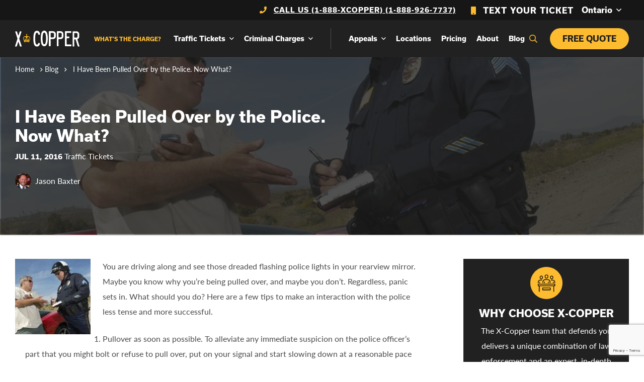

--- FILE ---
content_type: text/html; charset=UTF-8
request_url: https://www.xcopper.com/blog/traffic-tickets/i-have-been-pulled-over-by-the-police-now-what/
body_size: 18637
content:
<!DOCTYPE html>
<html lang="en-CA" itemscope="itemscope" itemtype="http://schema.org/Article">

<head>
    <meta charset="UTF-8">
    <meta name="viewport" content="width=device-width, initial-scale=1">

    <!-- Chrome, Firefox OS and Opera -->
    <meta name="theme-color" content="#000000">
    <!-- Windows Phone -->
    <meta name="msapplication-navbutton-color" content="#000000">
    <!-- iOS Safari -->
    <meta name="apple-mobile-web-app-status-bar-style" content="#000000">
    <link rel="apple-touch-icon" sizes="57x57" href="/apple-touch-icon-57x57.png" />
    <link rel="apple-touch-icon" sizes="60x60" href="/apple-touch-icon-60x60.png" />
    <link rel="apple-touch-icon" sizes="72x72" href="/apple-touch-icon-72x72.png" />
    <link rel="apple-touch-icon" sizes="76x76" href="/apple-touch-icon-76x76.png" />
    <link rel="apple-touch-icon" sizes="114x114" href="/apple-touch-icon-114x114.png" />
    <link rel="apple-touch-icon" sizes="120x120" href="/apple-touch-icon-120x120.png" />
    <link rel="apple-touch-icon" sizes="144x144" href="/apple-touch-icon-144x144.png" />
    <link rel="apple-touch-icon" sizes="152x152" href="/apple-touch-icon-152x152.png" />
    <link rel="apple-touch-icon" sizes="180x180" href="/apple-touch-icon-180x180.png" />
    <link rel="icon" type="image/png" href="/favicon-32x32.png" sizes="32x32" />
    <link rel="icon" type="image/png" href="/android-chrome-192x192.png" sizes="192x192" />
    <link rel="icon" type="image/png" href="/favicon-96x96.png" sizes="96x96" />
    <link rel="icon" type="image/png" href="/favicon-16x16.png" sizes="16x16" />
        <link rel="profile" href="http://gmpg.org/xfn/11">
    <link rel="pingback" href="https://www.xcopper.com/xmlrpc.php">

            <!-- Google Tag Manager -->
<script>(function(w,d,s,l,i){w[l]=w[l]||[];w[l].push({'gtm.start':new Date().getTime(),event:'gtm.js'});var f=d.getElementsByTagName(s)[0],j=d.createElement(s),dl=l!='dataLayer'?'&l='+l:'';j.async=true;j.src='https://www.googletagmanager.com/gtm.js?id='+i+dl;f.parentNode.insertBefore(j,f);})(window,document,'script','dataLayer','GTM-NMPTSW');</script>
<!-- End Google Tag Manager --></head>    
    <meta name='robots' content='index, follow, max-image-preview:large, max-snippet:-1, max-video-preview:-1' />
	<style>img:is([sizes="auto" i], [sizes^="auto," i]) { contain-intrinsic-size: 3000px 1500px }</style>
	
	<!-- This site is optimized with the Yoast SEO plugin v26.7 - https://yoast.com/wordpress/plugins/seo/ -->
	<title>I Have Been Pulled Over by the Police. Now What? - X-Copper</title>
	<meta name="description" content="Check out this blog by X-Copper on I Have Been Pulled Over by Police. Now What? Read to learn more or call us today!" />
	<link rel="canonical" href="https://www.xcopper.com/blog/traffic-tickets/i-have-been-pulled-over-by-the-police-now-what/" />
	<meta property="og:locale" content="en_US" />
	<meta property="og:type" content="article" />
	<meta property="og:title" content="I Have Been Pulled Over by the Police. Now What? - X-Copper" />
	<meta property="og:description" content="Check out this blog by X-Copper on I Have Been Pulled Over by Police. Now What? Read to learn more or call us today!" />
	<meta property="og:url" content="https://www.xcopper.com/blog/traffic-tickets/i-have-been-pulled-over-by-the-police-now-what/" />
	<meta property="og:site_name" content="X-Copper" />
	<meta property="article:published_time" content="2016-07-11T14:22:26+00:00" />
	<meta property="article:modified_time" content="2021-12-14T18:36:02+00:00" />
	<meta property="og:image" content="https://www.xcopper.com/wp-content/uploads/2016/07/talking-to-cops-1.jpg" />
	<meta property="og:image:width" content="1061" />
	<meta property="og:image:height" content="717" />
	<meta property="og:image:type" content="image/jpeg" />
	<meta name="author" content="Jason Baxter" />
	<meta name="twitter:card" content="summary_large_image" />
	<meta name="twitter:label1" content="Written by" />
	<meta name="twitter:data1" content="Jason Baxter" />
	<meta name="twitter:label2" content="Est. reading time" />
	<meta name="twitter:data2" content="3 minutes" />
	<script type="application/ld+json" class="yoast-schema-graph">{"@context":"https://schema.org","@graph":[{"@type":"Article","@id":"https://www.xcopper.com/blog/traffic-tickets/i-have-been-pulled-over-by-the-police-now-what/#article","isPartOf":{"@id":"https://www.xcopper.com/blog/traffic-tickets/i-have-been-pulled-over-by-the-police-now-what/"},"author":{"name":"Jason Baxter","@id":"https://www.xcopper.com/#/schema/person/b26043bfe9c2c86f79422a362d959a76"},"headline":"I Have Been Pulled Over by the Police. Now What?","datePublished":"2016-07-11T14:22:26+00:00","dateModified":"2021-12-14T18:36:02+00:00","mainEntityOfPage":{"@id":"https://www.xcopper.com/blog/traffic-tickets/i-have-been-pulled-over-by-the-police-now-what/"},"wordCount":482,"commentCount":0,"image":{"@id":"https://www.xcopper.com/blog/traffic-tickets/i-have-been-pulled-over-by-the-police-now-what/#primaryimage"},"thumbnailUrl":"https://www.xcopper.com/wp-content/uploads/2016/07/talking-to-cops-1.jpg","keywords":["talking to the police","tips when pulled over"],"articleSection":["Traffic Tickets"],"inLanguage":"en-CA","potentialAction":[{"@type":"CommentAction","name":"Comment","target":["https://www.xcopper.com/blog/traffic-tickets/i-have-been-pulled-over-by-the-police-now-what/#respond"]}]},{"@type":"WebPage","@id":"https://www.xcopper.com/blog/traffic-tickets/i-have-been-pulled-over-by-the-police-now-what/","url":"https://www.xcopper.com/blog/traffic-tickets/i-have-been-pulled-over-by-the-police-now-what/","name":"I Have Been Pulled Over by the Police. Now What? - X-Copper","isPartOf":{"@id":"https://www.xcopper.com/#website"},"primaryImageOfPage":{"@id":"https://www.xcopper.com/blog/traffic-tickets/i-have-been-pulled-over-by-the-police-now-what/#primaryimage"},"image":{"@id":"https://www.xcopper.com/blog/traffic-tickets/i-have-been-pulled-over-by-the-police-now-what/#primaryimage"},"thumbnailUrl":"https://www.xcopper.com/wp-content/uploads/2016/07/talking-to-cops-1.jpg","datePublished":"2016-07-11T14:22:26+00:00","dateModified":"2021-12-14T18:36:02+00:00","author":{"@id":"https://www.xcopper.com/#/schema/person/b26043bfe9c2c86f79422a362d959a76"},"description":"Check out this blog by X-Copper on I Have Been Pulled Over by Police. Now What? Read to learn more or call us today!","breadcrumb":{"@id":"https://www.xcopper.com/blog/traffic-tickets/i-have-been-pulled-over-by-the-police-now-what/#breadcrumb"},"inLanguage":"en-CA","potentialAction":[{"@type":"ReadAction","target":["https://www.xcopper.com/blog/traffic-tickets/i-have-been-pulled-over-by-the-police-now-what/"]}]},{"@type":"ImageObject","inLanguage":"en-CA","@id":"https://www.xcopper.com/blog/traffic-tickets/i-have-been-pulled-over-by-the-police-now-what/#primaryimage","url":"https://www.xcopper.com/wp-content/uploads/2016/07/talking-to-cops-1.jpg","contentUrl":"https://www.xcopper.com/wp-content/uploads/2016/07/talking-to-cops-1.jpg","width":1061,"height":717},{"@type":"BreadcrumbList","@id":"https://www.xcopper.com/blog/traffic-tickets/i-have-been-pulled-over-by-the-police-now-what/#breadcrumb","itemListElement":[{"@type":"ListItem","position":1,"name":"Home","item":"https://www.xcopper.com/"},{"@type":"ListItem","position":2,"name":"Blog","item":"https://www.xcopper.com/blog/"},{"@type":"ListItem","position":3,"name":"I Have Been Pulled Over by the Police. Now What?"}]},{"@type":"WebSite","@id":"https://www.xcopper.com/#website","url":"https://www.xcopper.com/","name":"X-Copper","description":"Traffic and Criminal Defence Lawyer","potentialAction":[{"@type":"SearchAction","target":{"@type":"EntryPoint","urlTemplate":"https://www.xcopper.com/?s={search_term_string}"},"query-input":{"@type":"PropertyValueSpecification","valueRequired":true,"valueName":"search_term_string"}}],"inLanguage":"en-CA"},{"@type":"Person","@id":"https://www.xcopper.com/#/schema/person/b26043bfe9c2c86f79422a362d959a76","name":"Jason Baxter","image":{"@type":"ImageObject","inLanguage":"en-CA","@id":"https://www.xcopper.com/#/schema/person/image/","url":"https://secure.gravatar.com/avatar/9ff3210a8e453d47b6bd0d0e8bdf49f51fd07814aecb6c43c688744930775386?s=96&d=mm&r=g","contentUrl":"https://secure.gravatar.com/avatar/9ff3210a8e453d47b6bd0d0e8bdf49f51fd07814aecb6c43c688744930775386?s=96&d=mm&r=g","caption":"Jason Baxter"}}]}</script>
	<!-- / Yoast SEO plugin. -->


<link rel='dns-prefetch' href='//api-cdn.shutterstock.com' />
<link rel='dns-prefetch' href='//cdn.jsdelivr.net' />
<link rel='dns-prefetch' href='//geoip-js.com' />
<link rel='dns-prefetch' href='//use.typekit.net' />
<link rel="alternate" type="application/rss+xml" title="X-Copper &raquo; Feed" href="https://www.xcopper.com/feed/" />
<link rel="alternate" type="application/rss+xml" title="X-Copper &raquo; Comments Feed" href="https://www.xcopper.com/comments/feed/" />
<link rel="alternate" type="application/rss+xml" title="X-Copper &raquo; I Have Been Pulled Over by the Police. Now What? Comments Feed" href="https://www.xcopper.com/blog/traffic-tickets/i-have-been-pulled-over-by-the-police-now-what/feed/" />
<script type="text/javascript">
/* <![CDATA[ */
window._wpemojiSettings = {"baseUrl":"https:\/\/s.w.org\/images\/core\/emoji\/16.0.1\/72x72\/","ext":".png","svgUrl":"https:\/\/s.w.org\/images\/core\/emoji\/16.0.1\/svg\/","svgExt":".svg","source":{"concatemoji":"https:\/\/www.xcopper.com\/wp-includes\/js\/wp-emoji-release.min.js"}};
/*! This file is auto-generated */
!function(s,n){var o,i,e;function c(e){try{var t={supportTests:e,timestamp:(new Date).valueOf()};sessionStorage.setItem(o,JSON.stringify(t))}catch(e){}}function p(e,t,n){e.clearRect(0,0,e.canvas.width,e.canvas.height),e.fillText(t,0,0);var t=new Uint32Array(e.getImageData(0,0,e.canvas.width,e.canvas.height).data),a=(e.clearRect(0,0,e.canvas.width,e.canvas.height),e.fillText(n,0,0),new Uint32Array(e.getImageData(0,0,e.canvas.width,e.canvas.height).data));return t.every(function(e,t){return e===a[t]})}function u(e,t){e.clearRect(0,0,e.canvas.width,e.canvas.height),e.fillText(t,0,0);for(var n=e.getImageData(16,16,1,1),a=0;a<n.data.length;a++)if(0!==n.data[a])return!1;return!0}function f(e,t,n,a){switch(t){case"flag":return n(e,"\ud83c\udff3\ufe0f\u200d\u26a7\ufe0f","\ud83c\udff3\ufe0f\u200b\u26a7\ufe0f")?!1:!n(e,"\ud83c\udde8\ud83c\uddf6","\ud83c\udde8\u200b\ud83c\uddf6")&&!n(e,"\ud83c\udff4\udb40\udc67\udb40\udc62\udb40\udc65\udb40\udc6e\udb40\udc67\udb40\udc7f","\ud83c\udff4\u200b\udb40\udc67\u200b\udb40\udc62\u200b\udb40\udc65\u200b\udb40\udc6e\u200b\udb40\udc67\u200b\udb40\udc7f");case"emoji":return!a(e,"\ud83e\udedf")}return!1}function g(e,t,n,a){var r="undefined"!=typeof WorkerGlobalScope&&self instanceof WorkerGlobalScope?new OffscreenCanvas(300,150):s.createElement("canvas"),o=r.getContext("2d",{willReadFrequently:!0}),i=(o.textBaseline="top",o.font="600 32px Arial",{});return e.forEach(function(e){i[e]=t(o,e,n,a)}),i}function t(e){var t=s.createElement("script");t.src=e,t.defer=!0,s.head.appendChild(t)}"undefined"!=typeof Promise&&(o="wpEmojiSettingsSupports",i=["flag","emoji"],n.supports={everything:!0,everythingExceptFlag:!0},e=new Promise(function(e){s.addEventListener("DOMContentLoaded",e,{once:!0})}),new Promise(function(t){var n=function(){try{var e=JSON.parse(sessionStorage.getItem(o));if("object"==typeof e&&"number"==typeof e.timestamp&&(new Date).valueOf()<e.timestamp+604800&&"object"==typeof e.supportTests)return e.supportTests}catch(e){}return null}();if(!n){if("undefined"!=typeof Worker&&"undefined"!=typeof OffscreenCanvas&&"undefined"!=typeof URL&&URL.createObjectURL&&"undefined"!=typeof Blob)try{var e="postMessage("+g.toString()+"("+[JSON.stringify(i),f.toString(),p.toString(),u.toString()].join(",")+"));",a=new Blob([e],{type:"text/javascript"}),r=new Worker(URL.createObjectURL(a),{name:"wpTestEmojiSupports"});return void(r.onmessage=function(e){c(n=e.data),r.terminate(),t(n)})}catch(e){}c(n=g(i,f,p,u))}t(n)}).then(function(e){for(var t in e)n.supports[t]=e[t],n.supports.everything=n.supports.everything&&n.supports[t],"flag"!==t&&(n.supports.everythingExceptFlag=n.supports.everythingExceptFlag&&n.supports[t]);n.supports.everythingExceptFlag=n.supports.everythingExceptFlag&&!n.supports.flag,n.DOMReady=!1,n.readyCallback=function(){n.DOMReady=!0}}).then(function(){return e}).then(function(){var e;n.supports.everything||(n.readyCallback(),(e=n.source||{}).concatemoji?t(e.concatemoji):e.wpemoji&&e.twemoji&&(t(e.twemoji),t(e.wpemoji)))}))}((window,document),window._wpemojiSettings);
/* ]]> */
</script>
<style id='wp-emoji-styles-inline-css' type='text/css'>

	img.wp-smiley, img.emoji {
		display: inline !important;
		border: none !important;
		box-shadow: none !important;
		height: 1em !important;
		width: 1em !important;
		margin: 0 0.07em !important;
		vertical-align: -0.1em !important;
		background: none !important;
		padding: 0 !important;
	}
</style>
<link rel='stylesheet' id='wp-block-library-css' href='https://www.xcopper.com/wp-includes/css/dist/block-library/style.min.css' type='text/css' media='all' />
<style id='wp-block-library-theme-inline-css' type='text/css'>
.wp-block-audio :where(figcaption){color:#555;font-size:13px;text-align:center}.is-dark-theme .wp-block-audio :where(figcaption){color:#ffffffa6}.wp-block-audio{margin:0 0 1em}.wp-block-code{border:1px solid #ccc;border-radius:4px;font-family:Menlo,Consolas,monaco,monospace;padding:.8em 1em}.wp-block-embed :where(figcaption){color:#555;font-size:13px;text-align:center}.is-dark-theme .wp-block-embed :where(figcaption){color:#ffffffa6}.wp-block-embed{margin:0 0 1em}.blocks-gallery-caption{color:#555;font-size:13px;text-align:center}.is-dark-theme .blocks-gallery-caption{color:#ffffffa6}:root :where(.wp-block-image figcaption){color:#555;font-size:13px;text-align:center}.is-dark-theme :root :where(.wp-block-image figcaption){color:#ffffffa6}.wp-block-image{margin:0 0 1em}.wp-block-pullquote{border-bottom:4px solid;border-top:4px solid;color:currentColor;margin-bottom:1.75em}.wp-block-pullquote cite,.wp-block-pullquote footer,.wp-block-pullquote__citation{color:currentColor;font-size:.8125em;font-style:normal;text-transform:uppercase}.wp-block-quote{border-left:.25em solid;margin:0 0 1.75em;padding-left:1em}.wp-block-quote cite,.wp-block-quote footer{color:currentColor;font-size:.8125em;font-style:normal;position:relative}.wp-block-quote:where(.has-text-align-right){border-left:none;border-right:.25em solid;padding-left:0;padding-right:1em}.wp-block-quote:where(.has-text-align-center){border:none;padding-left:0}.wp-block-quote.is-large,.wp-block-quote.is-style-large,.wp-block-quote:where(.is-style-plain){border:none}.wp-block-search .wp-block-search__label{font-weight:700}.wp-block-search__button{border:1px solid #ccc;padding:.375em .625em}:where(.wp-block-group.has-background){padding:1.25em 2.375em}.wp-block-separator.has-css-opacity{opacity:.4}.wp-block-separator{border:none;border-bottom:2px solid;margin-left:auto;margin-right:auto}.wp-block-separator.has-alpha-channel-opacity{opacity:1}.wp-block-separator:not(.is-style-wide):not(.is-style-dots){width:100px}.wp-block-separator.has-background:not(.is-style-dots){border-bottom:none;height:1px}.wp-block-separator.has-background:not(.is-style-wide):not(.is-style-dots){height:2px}.wp-block-table{margin:0 0 1em}.wp-block-table td,.wp-block-table th{word-break:normal}.wp-block-table :where(figcaption){color:#555;font-size:13px;text-align:center}.is-dark-theme .wp-block-table :where(figcaption){color:#ffffffa6}.wp-block-video :where(figcaption){color:#555;font-size:13px;text-align:center}.is-dark-theme .wp-block-video :where(figcaption){color:#ffffffa6}.wp-block-video{margin:0 0 1em}:root :where(.wp-block-template-part.has-background){margin-bottom:0;margin-top:0;padding:1.25em 2.375em}
</style>
<style id='classic-theme-styles-inline-css' type='text/css'>
/*! This file is auto-generated */
.wp-block-button__link{color:#fff;background-color:#32373c;border-radius:9999px;box-shadow:none;text-decoration:none;padding:calc(.667em + 2px) calc(1.333em + 2px);font-size:1.125em}.wp-block-file__button{background:#32373c;color:#fff;text-decoration:none}
</style>
<style id='safe-svg-svg-icon-style-inline-css' type='text/css'>
.safe-svg-cover{text-align:center}.safe-svg-cover .safe-svg-inside{display:inline-block;max-width:100%}.safe-svg-cover svg{fill:currentColor;height:100%;max-height:100%;max-width:100%;width:100%}

</style>
<link rel='stylesheet' id='shutterstock-block-block-editor-shutterstock-ui-css-css' href='https://api-cdn.shutterstock.com/2.0.2/static/css/sstk-widget.css' type='text/css' media='all' />
<style id='global-styles-inline-css' type='text/css'>
:root{--wp--preset--aspect-ratio--square: 1;--wp--preset--aspect-ratio--4-3: 4/3;--wp--preset--aspect-ratio--3-4: 3/4;--wp--preset--aspect-ratio--3-2: 3/2;--wp--preset--aspect-ratio--2-3: 2/3;--wp--preset--aspect-ratio--16-9: 16/9;--wp--preset--aspect-ratio--9-16: 9/16;--wp--preset--color--black: #000000;--wp--preset--color--cyan-bluish-gray: #abb8c3;--wp--preset--color--white: #ffffff;--wp--preset--color--pale-pink: #f78da7;--wp--preset--color--vivid-red: #cf2e2e;--wp--preset--color--luminous-vivid-orange: #ff6900;--wp--preset--color--luminous-vivid-amber: #fcb900;--wp--preset--color--light-green-cyan: #7bdcb5;--wp--preset--color--vivid-green-cyan: #00d084;--wp--preset--color--pale-cyan-blue: #8ed1fc;--wp--preset--color--vivid-cyan-blue: #0693e3;--wp--preset--color--vivid-purple: #9b51e0;--wp--preset--color--primary: #1779ba;--wp--preset--color--secondary: #767676;--wp--preset--gradient--vivid-cyan-blue-to-vivid-purple: linear-gradient(135deg,rgba(6,147,227,1) 0%,rgb(155,81,224) 100%);--wp--preset--gradient--light-green-cyan-to-vivid-green-cyan: linear-gradient(135deg,rgb(122,220,180) 0%,rgb(0,208,130) 100%);--wp--preset--gradient--luminous-vivid-amber-to-luminous-vivid-orange: linear-gradient(135deg,rgba(252,185,0,1) 0%,rgba(255,105,0,1) 100%);--wp--preset--gradient--luminous-vivid-orange-to-vivid-red: linear-gradient(135deg,rgba(255,105,0,1) 0%,rgb(207,46,46) 100%);--wp--preset--gradient--very-light-gray-to-cyan-bluish-gray: linear-gradient(135deg,rgb(238,238,238) 0%,rgb(169,184,195) 100%);--wp--preset--gradient--cool-to-warm-spectrum: linear-gradient(135deg,rgb(74,234,220) 0%,rgb(151,120,209) 20%,rgb(207,42,186) 40%,rgb(238,44,130) 60%,rgb(251,105,98) 80%,rgb(254,248,76) 100%);--wp--preset--gradient--blush-light-purple: linear-gradient(135deg,rgb(255,206,236) 0%,rgb(152,150,240) 100%);--wp--preset--gradient--blush-bordeaux: linear-gradient(135deg,rgb(254,205,165) 0%,rgb(254,45,45) 50%,rgb(107,0,62) 100%);--wp--preset--gradient--luminous-dusk: linear-gradient(135deg,rgb(255,203,112) 0%,rgb(199,81,192) 50%,rgb(65,88,208) 100%);--wp--preset--gradient--pale-ocean: linear-gradient(135deg,rgb(255,245,203) 0%,rgb(182,227,212) 50%,rgb(51,167,181) 100%);--wp--preset--gradient--electric-grass: linear-gradient(135deg,rgb(202,248,128) 0%,rgb(113,206,126) 100%);--wp--preset--gradient--midnight: linear-gradient(135deg,rgb(2,3,129) 0%,rgb(40,116,252) 100%);--wp--preset--font-size--small: 13px;--wp--preset--font-size--medium: 20px;--wp--preset--font-size--large: 36px;--wp--preset--font-size--x-large: 42px;--wp--preset--font-size--text-small: 12px;--wp--preset--font-size--text-medium: 16px;--wp--preset--font-size--text-large: 25px;--wp--preset--spacing--20: 0.44rem;--wp--preset--spacing--30: 0.67rem;--wp--preset--spacing--40: 1rem;--wp--preset--spacing--50: 1.5rem;--wp--preset--spacing--60: 2.25rem;--wp--preset--spacing--70: 3.38rem;--wp--preset--spacing--80: 5.06rem;--wp--preset--shadow--natural: 6px 6px 9px rgba(0, 0, 0, 0.2);--wp--preset--shadow--deep: 12px 12px 50px rgba(0, 0, 0, 0.4);--wp--preset--shadow--sharp: 6px 6px 0px rgba(0, 0, 0, 0.2);--wp--preset--shadow--outlined: 6px 6px 0px -3px rgba(255, 255, 255, 1), 6px 6px rgba(0, 0, 0, 1);--wp--preset--shadow--crisp: 6px 6px 0px rgba(0, 0, 0, 1);}:where(.is-layout-flex){gap: 0.5em;}:where(.is-layout-grid){gap: 0.5em;}body .is-layout-flex{display: flex;}.is-layout-flex{flex-wrap: wrap;align-items: center;}.is-layout-flex > :is(*, div){margin: 0;}body .is-layout-grid{display: grid;}.is-layout-grid > :is(*, div){margin: 0;}:where(.wp-block-columns.is-layout-flex){gap: 2em;}:where(.wp-block-columns.is-layout-grid){gap: 2em;}:where(.wp-block-post-template.is-layout-flex){gap: 1.25em;}:where(.wp-block-post-template.is-layout-grid){gap: 1.25em;}.has-black-color{color: var(--wp--preset--color--black) !important;}.has-cyan-bluish-gray-color{color: var(--wp--preset--color--cyan-bluish-gray) !important;}.has-white-color{color: var(--wp--preset--color--white) !important;}.has-pale-pink-color{color: var(--wp--preset--color--pale-pink) !important;}.has-vivid-red-color{color: var(--wp--preset--color--vivid-red) !important;}.has-luminous-vivid-orange-color{color: var(--wp--preset--color--luminous-vivid-orange) !important;}.has-luminous-vivid-amber-color{color: var(--wp--preset--color--luminous-vivid-amber) !important;}.has-light-green-cyan-color{color: var(--wp--preset--color--light-green-cyan) !important;}.has-vivid-green-cyan-color{color: var(--wp--preset--color--vivid-green-cyan) !important;}.has-pale-cyan-blue-color{color: var(--wp--preset--color--pale-cyan-blue) !important;}.has-vivid-cyan-blue-color{color: var(--wp--preset--color--vivid-cyan-blue) !important;}.has-vivid-purple-color{color: var(--wp--preset--color--vivid-purple) !important;}.has-black-background-color{background-color: var(--wp--preset--color--black) !important;}.has-cyan-bluish-gray-background-color{background-color: var(--wp--preset--color--cyan-bluish-gray) !important;}.has-white-background-color{background-color: var(--wp--preset--color--white) !important;}.has-pale-pink-background-color{background-color: var(--wp--preset--color--pale-pink) !important;}.has-vivid-red-background-color{background-color: var(--wp--preset--color--vivid-red) !important;}.has-luminous-vivid-orange-background-color{background-color: var(--wp--preset--color--luminous-vivid-orange) !important;}.has-luminous-vivid-amber-background-color{background-color: var(--wp--preset--color--luminous-vivid-amber) !important;}.has-light-green-cyan-background-color{background-color: var(--wp--preset--color--light-green-cyan) !important;}.has-vivid-green-cyan-background-color{background-color: var(--wp--preset--color--vivid-green-cyan) !important;}.has-pale-cyan-blue-background-color{background-color: var(--wp--preset--color--pale-cyan-blue) !important;}.has-vivid-cyan-blue-background-color{background-color: var(--wp--preset--color--vivid-cyan-blue) !important;}.has-vivid-purple-background-color{background-color: var(--wp--preset--color--vivid-purple) !important;}.has-black-border-color{border-color: var(--wp--preset--color--black) !important;}.has-cyan-bluish-gray-border-color{border-color: var(--wp--preset--color--cyan-bluish-gray) !important;}.has-white-border-color{border-color: var(--wp--preset--color--white) !important;}.has-pale-pink-border-color{border-color: var(--wp--preset--color--pale-pink) !important;}.has-vivid-red-border-color{border-color: var(--wp--preset--color--vivid-red) !important;}.has-luminous-vivid-orange-border-color{border-color: var(--wp--preset--color--luminous-vivid-orange) !important;}.has-luminous-vivid-amber-border-color{border-color: var(--wp--preset--color--luminous-vivid-amber) !important;}.has-light-green-cyan-border-color{border-color: var(--wp--preset--color--light-green-cyan) !important;}.has-vivid-green-cyan-border-color{border-color: var(--wp--preset--color--vivid-green-cyan) !important;}.has-pale-cyan-blue-border-color{border-color: var(--wp--preset--color--pale-cyan-blue) !important;}.has-vivid-cyan-blue-border-color{border-color: var(--wp--preset--color--vivid-cyan-blue) !important;}.has-vivid-purple-border-color{border-color: var(--wp--preset--color--vivid-purple) !important;}.has-vivid-cyan-blue-to-vivid-purple-gradient-background{background: var(--wp--preset--gradient--vivid-cyan-blue-to-vivid-purple) !important;}.has-light-green-cyan-to-vivid-green-cyan-gradient-background{background: var(--wp--preset--gradient--light-green-cyan-to-vivid-green-cyan) !important;}.has-luminous-vivid-amber-to-luminous-vivid-orange-gradient-background{background: var(--wp--preset--gradient--luminous-vivid-amber-to-luminous-vivid-orange) !important;}.has-luminous-vivid-orange-to-vivid-red-gradient-background{background: var(--wp--preset--gradient--luminous-vivid-orange-to-vivid-red) !important;}.has-very-light-gray-to-cyan-bluish-gray-gradient-background{background: var(--wp--preset--gradient--very-light-gray-to-cyan-bluish-gray) !important;}.has-cool-to-warm-spectrum-gradient-background{background: var(--wp--preset--gradient--cool-to-warm-spectrum) !important;}.has-blush-light-purple-gradient-background{background: var(--wp--preset--gradient--blush-light-purple) !important;}.has-blush-bordeaux-gradient-background{background: var(--wp--preset--gradient--blush-bordeaux) !important;}.has-luminous-dusk-gradient-background{background: var(--wp--preset--gradient--luminous-dusk) !important;}.has-pale-ocean-gradient-background{background: var(--wp--preset--gradient--pale-ocean) !important;}.has-electric-grass-gradient-background{background: var(--wp--preset--gradient--electric-grass) !important;}.has-midnight-gradient-background{background: var(--wp--preset--gradient--midnight) !important;}.has-small-font-size{font-size: var(--wp--preset--font-size--small) !important;}.has-medium-font-size{font-size: var(--wp--preset--font-size--medium) !important;}.has-large-font-size{font-size: var(--wp--preset--font-size--large) !important;}.has-x-large-font-size{font-size: var(--wp--preset--font-size--x-large) !important;}
:where(.wp-block-post-template.is-layout-flex){gap: 1.25em;}:where(.wp-block-post-template.is-layout-grid){gap: 1.25em;}
:where(.wp-block-columns.is-layout-flex){gap: 2em;}:where(.wp-block-columns.is-layout-grid){gap: 2em;}
:root :where(.wp-block-pullquote){font-size: 1.5em;line-height: 1.6;}
</style>
<link rel='stylesheet' id='shutterstock-css' href='https://www.xcopper.com/wp-content/plugins/shutterstock/public/css/shutterstock-public.css?ver=1.3.12' type='text/css' media='all' />
<link rel='stylesheet' id='typekit-css' href='//use.typekit.net/sby0kha.css' type='text/css' media='all' />
<link rel='stylesheet' id='app-css' href='https://www.xcopper.com/wp-content/themes/xcopper/build/css/app.css?ver=1768722759' type='text/css' media='all' />
<link rel='stylesheet' id='custom-css' href='https://www.xcopper.com/wp-content/themes/xcopper/assets/css/custom.css?ver=1768722759' type='text/css' media='all' />
<link rel='stylesheet' id='searchwp-forms-css' href='https://www.xcopper.com/wp-content/plugins/searchwp/assets/css/frontend/search-forms.css?ver=4.3.17' type='text/css' media='all' />
<script type="text/javascript" src="https://api-cdn.shutterstock.com/2.0.2/static/js/sstk-widget.js" id="shutterstock-block-block-editor-shuttestock-ui-js-js"></script>
<script type="text/javascript" src="https://www.xcopper.com/wp-includes/js/jquery/jquery.min.js?ver=3.7.1" id="jquery-core-js"></script>
<script type="text/javascript" src="https://www.xcopper.com/wp-includes/js/jquery/jquery-migrate.min.js?ver=3.4.1" id="jquery-migrate-js"></script>
<script type="text/javascript" src="https://www.xcopper.com/wp-content/plugins/shutterstock/public/js/shutterstock-public.js?ver=1.3.12" id="shutterstock-js"></script>
<script type="text/javascript" src="//geoip-js.com/js/apis/geoip2/v2.1/geoip2.js?ver=2.1.0" id="maxmind-js"></script>
<link rel="https://api.w.org/" href="https://www.xcopper.com/wp-json/" /><link rel="alternate" title="JSON" type="application/json" href="https://www.xcopper.com/wp-json/wp/v2/posts/1365" /><link rel="EditURI" type="application/rsd+xml" title="RSD" href="https://www.xcopper.com/xmlrpc.php?rsd" />
<link rel='shortlink' href='https://www.xcopper.com/?p=1365' />
<link rel="alternate" title="oEmbed (JSON)" type="application/json+oembed" href="https://www.xcopper.com/wp-json/oembed/1.0/embed?url=https%3A%2F%2Fwww.xcopper.com%2Fblog%2Ftraffic-tickets%2Fi-have-been-pulled-over-by-the-police-now-what%2F" />
<link rel="alternate" title="oEmbed (XML)" type="text/xml+oembed" href="https://www.xcopper.com/wp-json/oembed/1.0/embed?url=https%3A%2F%2Fwww.xcopper.com%2Fblog%2Ftraffic-tickets%2Fi-have-been-pulled-over-by-the-police-now-what%2F&#038;format=xml" />
<style type="text/css">.recentcomments a{display:inline !important;padding:0 !important;margin:0 !important;}</style>		<style type="text/css" id="wp-custom-css">
			.covid-banner {
	display: none !important;
}

/* SafeRoads (IRS) */

:not(.logged-in) .saferoads-irs-rep {
	/*display:none;*/
}

.no-click{
	pointer-events: none;
}
.no-click select{
	color:#212121 !important;
}
.video-block{
	padding:50px 0;
}
.video-block h2{
	margin-bottom:20px;
}
.video-block iframe{
	border:0;
}
.video-block a{
	margin-top:20px;
}
.page-id-2650 #field_1_9,.page-id-2650  #field_1_14,.page-id-2650 #field_1_12{visibility:hidden;position: absolute;}
body {
	
	& .saferoads-irs-rep {
		opacity: 1;
		display: inline-block;
		padding: 2px 6px 3.5px;
		background-color: #ae0303;
		color: white;
		border-radius: 2px;
		font-size: 14px;
		text-align: center;
		
		@media (min-width:1400px) {
			& {
				transform: translateX(-0.75rem);
			}
		}
		
		&:hover {
			box-shadow: 0 0 0 1px white;
		}
		&::before,
		&::after {
			display:none !important;
		}
		
		& svg {
			position:relative;
			top: 2px;
			left: 1px;
			transform: scale(0.9);
		}
	}
	
	& .site-branding {
/* 		width: auto !important;
		-webkit-box-flex: 0 !important;
    flex: 0 0 auto !important; */
	}
	& .site-branding__slogan {
/* 		clip: rect(0 0 0 0);
		clip-path: inset(50%);
		height: 1px;
		overflow: hidden;
		position: absolute;
		white-space: nowrap;
		width: 1px; */
	}
}

body[data-region="ontario"] {
	& li.menu-item-24 > .sub-menu {
		display:none;
	}
	& li.menu-item-24::before {
		display: none !important;
	}
	& li.menu-item-24 > a::after {
		display: none !important;
	}
}

.ginput_container_select:after {
	pointer-events: none;
}

section.category {
	background: none;
	margin-top: 45px;
	
}
section.category ul {
	gap: 10px;
	align-items: center;
	justify-content: center;
}

section.category ul li a {
	padding: 16px 25px;
	color: #000;
	border: 1px solid #000;
	border-radius: 24px;
}

section.category ul li.current-cat a,
section.category ul li a:hover {
	background: #000;
	color: #fff;
}

.nv-blog-related-posts {
	max-width: 100%;
}

.nv-blog-related-posts__listitem {
	display: flex;
	align-items: stretch;
	gap: 10px;
}

.nv-blog-related-posts__listitem .right-col,
.nv-blog-related-posts__listitem .right-col a,
.nv-blog-related-posts__listitem .right-col a h3
{
	text-align: left;
	display: block;
}

.nv-blog-related-posts__listitem img {
	width: 145px;
}

.nv-blog-related-posts__listitem .archive__meta {
	line-height: 1.1;
}

@media only screen and (max-width: 1200px) {
	.nv-blog-related-posts__listitem {
		display: block;
	}
	.nv-blog-related-posts__listitem img {
		margin-bottom: 12px;
		width: 100%;
	}
}

@media only screen and (max-width: 640px) {

.video-block iframe{
height:400px;
}
	
	.nv-blog-related-posts__listitem {
		display: block;
	}
	.nv-blog-related-posts__listitem img {
		margin-bottom: 12px;
	}
}
.single .single-form{
	min-width: 375px;
	position: relative!important;
	top:-20px!important;
	margin-top: -186px;
	right: 0;
	bottom: auto;
	left: auto;
}
.single .block-hero__form .gform_wrapper .gform_footer{
	margin: 1rem 1.875rem;
	padding-bottom: 1rem;
}
@media print, screen and (min-width: 64em) {
    a.button--primary.has-icon.hide-for-large {
        display: inline-block !important;
    }
	.single .single-form.show-for-large{
		 display: none !important;
	}
}
@media print, screen and (min-width: 1350px) {
    .single .block-hero  a.button--primary.has-icon.hide-for-large {
        display: none !important;
    }
	.single .single-form.show-for-large{
		 display: block !important;
	}
}

body .single-location-hero::after {
	background: rgba(0, 0, 0, 0.8);
}		</style>
		
</head>


<body class="wp-singular post-template-default single single-post postid-1365 single-format-standard wp-embed-responsive wp-theme-xcopper singular image-filters-enabled" data-name="i-have-been-pulled-over-by-the-police-now-what"
    data-region="ontario">
                <!-- Google Tag Manager (noscript) -->
<noscript><iframe src="https://www.googletagmanager.com/ns.html?id=GTM-NMPTSW" height="0" width="0" style="display:none;visibility:hidden"></iframe></noscript>
<!-- End Google Tag Manager (noscript) -->    
    <!-- Accessibility - Skip to Content -->
    <a class="skip-link show-for-sr" href="#content">Skip to content</a>

    <!-- No JS -->
    <noscript>
    
    <div class="enable-javascript test">
        
        <div class="grid-container">
            
            <div class="grid-x grid-padding-x">
                
                <div class="cell small-12 padding">
                    
                    <p class="text-center h2">This site requires JavaScript to be enable.</p>

                </div>

            </div>

        </div>

    </div>

</noscript>
    <!-- Notification Popup -->
    
    <!-- Off Canvas -->
    
<div class="off-canvas-wrapper">

    <div class="off-canvas position-right hide-for-xlarge" id="offCanvas" data-off-canvas data-transition="fulloverlap">

    <button class="close-button" aria-label="Close menu" type="button" data-close>

        <i class="fal fa-times"></i>
        Close

    </button>

               <ul class="vertical mobile-menu drilldown" data-drilldown data-auto-height="true">
            <h6 class="mobile-menu__slogan">What's the charge?</h6>
                        <li>
                                <a href="https://www.xcopper.com/traffic-tickets/" itemprop="url">Traffic Tickets</a>
                <ul class="menu vertical nested">
                    <h5 class="submenu__heading"><a href="https://www.xcopper.com/traffic-tickets/">Traffic Tickets <i class="far fa-chevron-right"></i></a></h5>
                                                                                                    <li>
                                                                <a href="https://www.xcopper.com/traffic-tickets/speeding/" itemprop="url">Speeding</a>
                            </li>
                                                                                                            <li>
                                                                <a href="https://www.xcopper.com/traffic-tickets/careless-driving/" itemprop="url">Careless Driving</a>
                            </li>
                                                                                                            <li>
                                                                <a href="https://www.xcopper.com/traffic-tickets/disobeying-signs/" itemprop="url">Disobeying Signs</a>
                            </li>
                                                                                                            <li>
                                                                <a href="https://www.xcopper.com/traffic-tickets/handhelds/" itemprop="url">Hand-Held Communication Device</a>
                            </li>
                                                                                                            <li>
                                                                <a href="https://www.xcopper.com/traffic-tickets/seatbelt-violations/" itemprop="url">Seatbelt Violations</a>
                            </li>
                                                                                                            <li>
                                                                <a href="https://www.xcopper.com/traffic-tickets/driving-under-suspension/" itemprop="url">Driving Under Suspension</a>
                            </li>
                                                                                                            <li>
                                                                <a href="https://www.xcopper.com/traffic-tickets/no-insurance/" itemprop="url">No Insurance</a>
                            </li>
                                                                                                            <li>
                                                                <a href="https://www.xcopper.com/traffic-tickets/failing-to-stop/" itemprop="url">Failing to Stop</a>
                            </li>
                                                                                                                                                        <li>
                                                                <a href="https://www.xcopper.com/traffic-tickets/stunt-driving/" itemprop="url">Stunt Driving</a>
                            </li>
                                                                                                            <li>
                                                                <a href="https://www.xcopper.com/traffic-tickets/unsafe-turn/" itemprop="url">Unsafe Turn</a>
                            </li>
                                                                                                            <li>
                                                                <a href="https://www.xcopper.com/traffic-tickets/driving-without-a-license/" itemprop="url">Driving Without a Licence</a>
                            </li>
                                                                                                            <li>
                                                                <a href="https://www.xcopper.com/traffic-tickets/failing-to-remain/" itemprop="url">Failing to Remain</a>
                            </li>
                                                                                                            <li>
                                                                <a href="https://www.xcopper.com/traffic-tickets/hov/" itemprop="url">HOV</a>
                            </li>
                                                                                                            <li>
                                                                <a href="https://www.xcopper.com/traffic-tickets/demerit-points/" itemprop="url">Demerit Points</a>
                            </li>
                                                                                                            <li>
                                                                <a href="https://www.xcopper.com/traffic-tickets/failing-to-stop-school-bus/" itemprop="url">Failing to Stop For a School Bus</a>
                            </li>
                                                                                                            <li>
                                                                <a href="https://www.xcopper.com/traffic-tickets/failure-to-yield/" itemprop="url">Failure to yield</a>
                            </li>
                                                                                                                                                        <li>
                                                                <a href="https://www.xcopper.com/traffic-tickets/failure-to-yield-pedestrian/" itemprop="url">Failure to Yield to a Pedestrian</a>
                            </li>
                                                                                                            <li>
                                                                <a href="https://www.xcopper.com/traffic-tickets/following-too-closely/" itemprop="url">Following too Closely</a>
                            </li>
                                                                                                            <li>
                                                                <a href="https://www.xcopper.com/traffic-tickets/new-york-traffic-tickets/" itemprop="url">New York Traffic Tickets</a>
                            </li>
                                                                                                            <li>
                                                                <a href="https://www.xcopper.com/traffic-tickets/quebec-traffic-tickets/" itemprop="url">Quebec Traffic Tickets</a>
                            </li>
                                                                                                            <li>
                                                                <h5 class="submenu__title">Are you a Truck Driver?</h5>
                                                                <a href="https://www.xcopper.com/traffic-tickets/truck-drivers/" itemprop="url">CVOR Tickets</a>
                            </li>
                                                                                        </ul>
                            </li>
                        <li>
                                <a href="https://www.xcopper.com/criminal-charges/" itemprop="url">Criminal Charges</a>
                <ul class="menu vertical nested">
                    <h5 class="submenu__heading"><a href="https://www.xcopper.com/criminal-charges/">Criminal Charges <i class="far fa-chevron-right"></i></a></h5>
                                                                                                    <li>
                                                                <a href="https://www.xcopper.com/criminal-charges/impaired-driving/" itemprop="url">Impaired Driving</a>
                            </li>
                                                                                                            <li>
                                                                <a href="https://www.xcopper.com/criminal-charges/fail-refuse-to-provide-breath-sample/" itemprop="url">Fail/Refuse to Provide Breath Sample</a>
                            </li>
                                                                                                            <li>
                                                                <a href="https://www.xcopper.com/criminal-charges/over-80-mg/" itemprop="url">Over 80 MG</a>
                            </li>
                                                                                                            <li>
                                                                <a href="https://www.xcopper.com/criminal-charges/dangerous-driving/" itemprop="url">Dangerous Driving</a>
                            </li>
                                                                                                            <li>
                                                                <a href="https://www.xcopper.com/criminal-charges/theft/" itemprop="url">Theft</a>
                            </li>
                                                                                                                                                        <li>
                                                                <a href="https://www.xcopper.com/criminal-charges/assault/" itemprop="url">Assault</a>
                            </li>
                                                                                                            <li>
                                                                <a href="https://www.xcopper.com/criminal-charges/drug-offences/" itemprop="url">Drug Offences</a>
                            </li>
                                                                                                            <li>
                                                                <a href="https://www.xcopper.com/criminal-charges/fraud/" itemprop="url">Fraud</a>
                            </li>
                                                                                                            <li>
                                                                <a href="https://www.xcopper.com/criminal-charges/impaired-driving-causing-bodily-harm/" itemprop="url">Impaired Driving Causing Bodily Harm</a>
                            </li>
                                                                                        </ul>
                            </li>
                    </ul>
                <ul id="menu-primary-menu" class="mobile-menu"><li id="menu-item-24" class="menu-item menu-item-type-post_type menu-item-object-page menu-item-has-children menu-item-24"><a href="https://www.xcopper.com/appeals/" itemprop="url" aria-haspopup="true" aria-expanded="false">Appeals</a>
<ul class="sub-menu">
	<li id="menu-item-2329" class="menu-item menu-item-type-post_type menu-item-object-page menu-item-2329"><a href="https://www.xcopper.com/appeals/saferoads-irs/" itemprop="url">IRS SafeRoads Appeals</a></li>
</ul>
</li>
<li id="menu-item-25" class="menu-item menu-item-type-post_type menu-item-object-page menu-item-25"><a href="https://www.xcopper.com/locations/" itemprop="url">Locations</a></li>
<li id="menu-item-26" class="menu-item menu-item-type-post_type menu-item-object-page menu-item-26"><a href="https://www.xcopper.com/pricing/" itemprop="url">Pricing</a></li>
<li id="menu-item-30" class="menu-item menu-item-type-post_type menu-item-object-page menu-item-30"><a href="https://www.xcopper.com/about/" itemprop="url">About</a></li>
<li id="menu-item-27" class="menu-item menu-item-type-post_type menu-item-object-page current_page_parent menu-item-27"><a href="https://www.xcopper.com/blog/" itemprop="url">Blog</a></li>
</ul>        <a href="https://www.xcopper.com/free-quote/" class="button--primary has-icon mobile-button no-top">GET MY FREE QUOTE</a>
        <a class="ticket" href="tel:18889267737" target="_self">Call us (1-888-XCOPPER) (1-888-926-7737)</a>    </div> <!-- /.off-canvas -->

    <div class="off-canvas-content" data-off-canvas-content>

    <!-- Site Header -->
            <header id="masthead" class="site-header " role="banner">
    <section class="site-topbar show-for-large">
        <div class="grid-container">
            <div class="grid-container">
                <div class="grid-x">
                    <div class="cell small-12 site-topbar__container">

                        
                        <a class="ticket" href="tel:18889267737" target="_self">Call us (1-888-XCOPPER) (1-888-926-7737)</a>                        <a data-open="text-steps" class="text">Text Your Ticket</a>
                                                <ul class="site-region">
                            <li class="site-region__current">
			
								                                <span class="js-current-region">Ontario</span>
                                <ul>
                                                                                                                                                            <li><a href="#" data-region="ab">Alberta</a></li>
                                                                    </ul>
                            </li>
                        </ul>
                                            </div>
                </div>
            </div>
        </div>
    </section>
    <div class="grid-container">
        <div class="grid-x align-middle">
            <div class="cell small-6 large-3 site-branding">
                <a href="https://www.xcopper.com/" rel="home" class="site-branding__logo">
                    <img data-lazy-src="https://www.xcopper.com/wp-content/uploads/2020/04/XCP_LOGO.svg" class="" alt="XCP_LOGO" />                </a>
                <h6 class="site-branding__slogan show-for-xlarge">What's the charge?</h6>
            </div>
            <nav class="cell small-6 medium-8 large-7 site-navigation show-for-xlarge">
                <ul class="site-navigation__nav megamenu">
        <li class="menu-item menu-item-has-children">
                <a href="https://www.xcopper.com/traffic-tickets/" itemprop="url">Traffic Tickets</a>
        <ul class="sub-menu">
            <h5 class="sub-menu__heading">Traffic Tickets</h5>
            <li class="sub-menu__column">
                            <ul class="column">
                                                        <li>
                                                <a href="https://www.xcopper.com/traffic-tickets/speeding/" itemprop="url">Speeding</a>
                    </li>
                                                                            <li>
                                                <a href="https://www.xcopper.com/traffic-tickets/careless-driving/" itemprop="url">Careless Driving</a>
                    </li>
                                                                            <li>
                                                <a href="https://www.xcopper.com/traffic-tickets/disobeying-signs/" itemprop="url">Disobeying Signs</a>
                    </li>
                                                                            <li>
                                                <a href="https://www.xcopper.com/traffic-tickets/handhelds/" itemprop="url">Hand-Held Communication Device</a>
                    </li>
                                                                            <li>
                                                <a href="https://www.xcopper.com/traffic-tickets/seatbelt-violations/" itemprop="url">Seatbelt Violations</a>
                    </li>
                                                                            <li>
                                                <a href="https://www.xcopper.com/traffic-tickets/driving-under-suspension/" itemprop="url">Driving Under Suspension</a>
                    </li>
                                                                            <li>
                                                <a href="https://www.xcopper.com/traffic-tickets/no-insurance/" itemprop="url">No Insurance</a>
                    </li>
                                                                            <li>
                                                <a href="https://www.xcopper.com/traffic-tickets/failing-to-stop/" itemprop="url">Failing to Stop</a>
                    </li>
                                                    </ul>
                            <ul class="column">
                                                        <li>
                                                <a href="https://www.xcopper.com/traffic-tickets/stunt-driving/" itemprop="url">Stunt Driving</a>
                    </li>
                                                                            <li>
                                                <a href="https://www.xcopper.com/traffic-tickets/unsafe-turn/" itemprop="url">Unsafe Turn</a>
                    </li>
                                                                            <li>
                                                <a href="https://www.xcopper.com/traffic-tickets/driving-without-a-license/" itemprop="url">Driving Without a Licence</a>
                    </li>
                                                                            <li>
                                                <a href="https://www.xcopper.com/traffic-tickets/failing-to-remain/" itemprop="url">Failing to Remain</a>
                    </li>
                                                                            <li>
                                                <a href="https://www.xcopper.com/traffic-tickets/hov/" itemprop="url">HOV</a>
                    </li>
                                                                            <li>
                                                <a href="https://www.xcopper.com/traffic-tickets/demerit-points/" itemprop="url">Demerit Points</a>
                    </li>
                                                                            <li>
                                                <a href="https://www.xcopper.com/traffic-tickets/failing-to-stop-school-bus/" itemprop="url">Failing to Stop For a School Bus</a>
                    </li>
                                                                            <li>
                                                <a href="https://www.xcopper.com/traffic-tickets/failure-to-yield/" itemprop="url">Failure to yield</a>
                    </li>
                                                    </ul>
                            <ul class="column">
                                                        <li>
                                                <a href="https://www.xcopper.com/traffic-tickets/failure-to-yield-pedestrian/" itemprop="url">Failure to Yield to a Pedestrian</a>
                    </li>
                                                                            <li>
                                                <a href="https://www.xcopper.com/traffic-tickets/following-too-closely/" itemprop="url">Following too Closely</a>
                    </li>
                                                                            <li>
                                                <a href="https://www.xcopper.com/traffic-tickets/new-york-traffic-tickets/" itemprop="url">New York Traffic Tickets</a>
                    </li>
                                                                            <li>
                                                <a href="https://www.xcopper.com/traffic-tickets/quebec-traffic-tickets/" itemprop="url">Quebec Traffic Tickets</a>
                    </li>
                                                                            <li>
                                                <h5 class="sub-menu__title">Are you a Truck Driver?</h5>
                                                <a href="https://www.xcopper.com/traffic-tickets/truck-drivers/" itemprop="url">CVOR Tickets</a>
                    </li>
                                                    </ul>
                        </li>
        </ul>
            </li>
        <li class="menu-item menu-item-has-children">
                <a href="https://www.xcopper.com/criminal-charges/" itemprop="url">Criminal Charges</a>
        <ul class="sub-menu">
            <h5 class="sub-menu__heading">Criminal Charges</h5>
            <li class="sub-menu__column">
                            <ul class="column">
                                                        <li>
                                                <a href="https://www.xcopper.com/criminal-charges/impaired-driving/" itemprop="url">Impaired Driving</a>
                    </li>
                                                                            <li>
                                                <a href="https://www.xcopper.com/criminal-charges/fail-refuse-to-provide-breath-sample/" itemprop="url">Fail/Refuse to Provide Breath Sample</a>
                    </li>
                                                                            <li>
                                                <a href="https://www.xcopper.com/criminal-charges/over-80-mg/" itemprop="url">Over 80 MG</a>
                    </li>
                                                                            <li>
                                                <a href="https://www.xcopper.com/criminal-charges/dangerous-driving/" itemprop="url">Dangerous Driving</a>
                    </li>
                                                                            <li>
                                                <a href="https://www.xcopper.com/criminal-charges/theft/" itemprop="url">Theft</a>
                    </li>
                                                    </ul>
                            <ul class="column">
                                                        <li>
                                                <a href="https://www.xcopper.com/criminal-charges/assault/" itemprop="url">Assault</a>
                    </li>
                                                                            <li>
                                                <a href="https://www.xcopper.com/criminal-charges/drug-offences/" itemprop="url">Drug Offences</a>
                    </li>
                                                                            <li>
                                                <a href="https://www.xcopper.com/criminal-charges/fraud/" itemprop="url">Fraud</a>
                    </li>
                                                                            <li>
                                                <a href="https://www.xcopper.com/criminal-charges/impaired-driving-causing-bodily-harm/" itemprop="url">Impaired Driving Causing Bodily Harm</a>
                    </li>
                                                    </ul>
                        </li>
        </ul>
            </li>
    </ul>
                <ul id="menu-primary-menu-1" class="site-navigation__nav"><li class="menu-item menu-item-type-post_type menu-item-object-page menu-item-has-children menu-item-24"><a href="https://www.xcopper.com/appeals/" itemprop="url" aria-haspopup="true" aria-expanded="false">Appeals</a>
<ul class="sub-menu">
	<li class="menu-item menu-item-type-post_type menu-item-object-page menu-item-2329"><a href="https://www.xcopper.com/appeals/saferoads-irs/" itemprop="url">IRS SafeRoads Appeals</a></li>
</ul>
</li>
<li class="menu-item menu-item-type-post_type menu-item-object-page menu-item-25"><a href="https://www.xcopper.com/locations/" itemprop="url">Locations</a></li>
<li class="menu-item menu-item-type-post_type menu-item-object-page menu-item-26"><a href="https://www.xcopper.com/pricing/" itemprop="url">Pricing</a></li>
<li class="menu-item menu-item-type-post_type menu-item-object-page menu-item-30"><a href="https://www.xcopper.com/about/" itemprop="url">About</a></li>
<li class="menu-item menu-item-type-post_type menu-item-object-page current_page_parent menu-item-27"><a href="https://www.xcopper.com/blog/" itemprop="url">Blog</a></li>
</ul>            </nav>

            <div class="off-canvas__toggle-container cell small-6 large-9 hide-for-xlarge">

        <ul class="site-region">
        <li class="site-region__current">
			
								            <span class="js-current-region">Ontario</span>
            <ul>
                                                                <li><a href="#" data-region="ab">Alberta</a></li>
                            </ul>
        </li>
    </ul>
    
    <button type="button" class="off-canvas__toggle" data-toggle="offCanvas">

        <i class="fal fa-bars"></i>
        Menu
    </button>

</div>

            <div class="cell small-12 medium-6 large-2 site-actions show-for-xlarge">
                <a href="#" class="js-site-search"><i class="far fa-search"></i></a>
                <form method="get" action="https://www.xcopper.com/" class="search-form">
    <label for="s" class="search-form__label">Search</label>
    <input type="text" class="search-form__input" name="s" placeholder="Search X-Copper">
    <a href="#" class="js-site-search-close"><i class="far fa-times"></i></a>
    <button type="submit" class="js-site-search-submit"><i class="far fa-search"></i></button>
</form>
                <a class="button--primary" href="https://www.xcopper.com/free-quote/" target="_self">Free Quote</a>            </div>
        </div>
    </div>
</header>

<div class="reveal text-steps" id="text-steps" data-reveal>
    <div class="reveal__container">
        
        			        <div class="reveal__steps js-0">
			            <img  loading="lazy" src="https://www.xcopper.com/wp-content/uploads/2020/03/step1.svg" alt="step1" />			            <h4 class="text-steps__heading">Step One</h4>
			            <div class="text-steps__content">
			                <p>Take a photo of your ticket in <em><strong>a well lit environment</strong></em> and ensure the ticket is in focus.</p>
			                			                    <button class="text-steps__next button--primary" data-next="0">Next Step</button>
			                            </div>
        </div>
        			        <div class="reveal__steps js-1">
			            <img  loading="lazy" src="https://www.xcopper.com/wp-content/uploads/2020/03/step2.svg" alt="step2" />			            <h4 class="text-steps__heading">Step Two</h4>
			            <div class="text-steps__content">
			                <p>Send the picture of your ticket to <a class="js-new" href="sms://+1416-926-7737"><strong><em>416-926-7737</em></strong></a>. If you wish to include any other information, such as what happened, just send another text.</p>
			                			                    <button class="text-steps__next button--primary" data-next="1">Next Step</button>
			                            </div>
        </div>
        			        <div class="reveal__steps js-2">
			            <img  loading="lazy" src="https://www.xcopper.com/wp-content/uploads/2020/03/Step-3.svg" alt="Step 3" />			            <h4 class="text-steps__heading">Step Three</h4>
			            <div class="text-steps__content">
			                <p>Now you just wait for us to get back to you with your free quote.</p>
			                                                            <button class="text-steps__next button--primary max" data-next="2">Back To Beginning</button>
                                                </div>
        </div>
            </div>
    <button class="close-button" data-close aria-label="Close modal" type="button">
        <span aria-hidden="true">Close</span>
    </button>
</div>
    


    <main id="content" class="site-content">

        <!-- Content Area -->
        <div id="content-area" class="content-area"><section class="block-hero has-overlay" data-interchange="[https://www.xcopper.com/wp-content/uploads/2016/07/talking-to-cops-1-640x717.jpg, small], [https://www.xcopper.com/wp-content/uploads/2016/07/talking-to-cops-1.jpg, medium], [https://www.xcopper.com/wp-content/uploads/2016/07/talking-to-cops-1.jpg, large]">
    <div class="grid-container">
        <div class="grid-x grid-padding-x">
            <div class="cell small-12 medium-10 large-9 xlarge-7">
                <p class="site-breadcrumbs"><span><span><a href="https://www.xcopper.com/">Home</a></span> <i class="far fa-angle-right"></i> <span><a href="https://www.xcopper.com/blog/">Blog</a></span> <i class="far fa-angle-right"></i> <span class="breadcrumb_last" aria-current="page">I Have Been Pulled Over by the Police. Now What?</span></span></p>                <div class="block-hero__container">
                    <h1 class="block-hero__heading">I Have Been Pulled Over by the Police. Now What?</h1>
                    <div class="block-hero__content">
                         <div class="archive__meta">
                            <time datetime="2016-07-11T14:22:26-04:00" itemprop="datePublished">Jul 11, 2016</time>
                            <span>Traffic Tickets</span>
                        </div>
                        <span class="author-headshot"><img class="itemprop="image"" loading="lazy" src="https://www.xcopper.com/wp-content/uploads/2025/04/jason-baxter-xcp-150x150.jpeg" srcset="https://www.xcopper.com/wp-content/uploads/2025/04/jason-baxter-xcp-150x150.jpeg 150w, https://www.xcopper.com/wp-content/uploads/2025/04/jason-baxter-xcp.jpeg 200w" sizes="(max-width: 32px) 100vw, 32px" alt="jason-baxter-xcp" />Jason Baxter</span>
						                    </div>
                </div>
            </div>
            <div class="small-12 medium-2 large-3 relative">
            </div>
        </div>
    </div>
</section>

<section class="nv-blog-post grid-container padding-top--48">

    <div class="grid-x grid-padding-x align-justify">

        <div class="nv-blog-post__left-column cell small-12 medium-8">

            <div class="share-post">

                <div class="social-share">

    <p class="social-share__title show-for-sr">
        Share Post    </p>

    <div class="social-share__links">

        
    </div><!-- /.social-share__link -->

</div><!-- /.social-share -->

            </div>

            <article
                id="post-1365"
                class="single-entry post-1365 post type-post status-publish format-standard has-post-thumbnail hentry category-traffic-tickets tag-talking-to-the-police tag-tips-when-pulled-over entry" >

                <div class="single-entry__content" itemprop="text">

                    <p><img decoding="async" class="alignleft size-thumbnail wp-image-697" src="https://www.xcopper.com/wp-content/uploads/2016/07/talking-to-cops-150x150.jpg" alt="pulled over by the police" width="150" height="150" />You are driving along and see those dreaded flashing police lights in your rearview mirror. Maybe you know why you’re being pulled over, and maybe you don’t. Regardless, panic sets in. What should you do? Here are a few tips to make an interaction with the police less tense and more successful.</p>
<p><span id="more-1365"></span></p>
<ol>
<li>Pullover as soon as possible. To alleviate any immediate suspicion on the police officer’s part that you might bolt or refuse to pull over, put on your signal and start slowing down at a reasonable pace to let them know you see them and you’re taking action. Pullover as quickly and safely as you can on the shoulder of the road.</li>
<li>Stay seated until told otherwise. Once you have stopped, do not get out of your car. Police officers are sometimes attacked by drivers who have been pulled over, so before the officer walks over, roll down your window entirely and put both your hands on the steering wheel within sight. This will lessen any immediate suspicions that you might be dangerous.</li>
<li>Do not reach for your license and registration until the officer asks for it. For the same reasons as above, reaching for your paperwork in your glove compartment may look like you are reaching for a weapon. Any stress that you save the police officer will help you.</li>
<li>Make it easy to have a conversation. Maintain friendliness, and answer any questions briefly and calmly. If you make the police officer’s job easier, it is more likely they will make the situation easier for you.</li>
<li>Do not apologize. It’s important to be serious about anything you have done wrong, and avoid inserting humour. However, apologizing can be used against you later as an admittance of guilt in court, if that is what it comes to.</li>
<li>Do not launch into a long-winded excuse or get emotional. Getting angry, bursting into tears, or launching into a long explanation is frustrating for the officer, and will not help you. Let them do most of the explaining and listen patiently.</li>
<li>Know that the police have a right to look around any visible areas in your car. Do not react angrily if a police officer starts peering into your windows to see what’s visibly on your vehicle&#8217;s seats. However, know they are not allowed to fully search the car without a warrant.</li>
<li>It is likely the officer will ask if you have been drinking. Again, don’t get defensive or angry. When you are answering, the officer is looking for slurring words, sloppy body movements, and bloodshot eyes. If they suspect you have been drinking after talking to you, they might ask you to get out of the vehicle and conduct tests. Again, the more calm and agreeable you are, the better it will be for you.</li>
</ol>

                </div>

                <div class="single-entry__author padding-top--40">

                    
<section class="nv-author" id="post-author" itemscope itemtype="https://schema.org/Person" itemprop="author">

    
        <div class="nv-author__image">


                <img class="itemprop="image"" loading="lazy" src="https://www.xcopper.com/wp-content/uploads/2025/04/jason-baxter-xcp-150x150.jpeg" srcset="https://www.xcopper.com/wp-content/uploads/2025/04/jason-baxter-xcp-150x150.jpeg 150w, https://www.xcopper.com/wp-content/uploads/2025/04/jason-baxter-xcp.jpeg 200w" sizes="(max-width: 72px) 100vw, 72px" alt="jason-baxter-xcp" />

        </div>

    
    <div class="nv-author__details">

         <h3 class="nv-author__name" itemprop="name">Jason Baxter</h3>

        
            <h6 class="nv-author__title" itemprop="jobTitle">CEO</h6>

        
        
            <div class="nv-author__description" itemprop="description"><p>Jason Baxter is the CEO of X-Copper Professional Corporation, bringing over 20 years of experience in the legal services industry. With a background in law enforcement and an in-depth understanding of the Canadian court system, Jason leads a team of seasoned legal professionals dedicated to helping clients minimize the impact of traffic, criminal, and commercial driving charges. His mission is to empower individuals with the knowledge and support they need when facing legal challenges.</p>
<p><a href="https://www.linkedin.com/in/xcopperprofcorp/" target="_blank" rel="noopener">Connect with Jason on LinkedIn</a></p>
</div>

        

    </div>

</section>
                </div>

            </article>

            
<div id="comments" class="comments-area">

    	<div id="respond" class="comment-respond">
		<h3 id="reply-title" class="comment-reply-title">Comments <small><a rel="nofollow" id="cancel-comment-reply-link" href="/blog/traffic-tickets/i-have-been-pulled-over-by-the-police-now-what/#respond" style="display:none;">Cancel reply</a></small></h3><form action="https://www.xcopper.com/wp-comments-post.php?wpe-comment-post=prodxcopper" method="post" id="commentform" class="comment-form"><p class="comment-notes"><span id="email-notes">Your email address will not be published.</span> <span class="required-field-message">Required fields are marked <span class="required">*</span></span></p><p class="comment-form-author">
            <label for="author">Name*</label>
            <input id="author" name="author" type="text" placeholder="Name" value="" size="30" aria-required='true' required pattern="[A-Za-z0-9]{1,}+"/>
        </p>
<p class="comment-form-email">
            <label for="email">Email*</label>
            <input required id="email" name="email" type="email" placeholder="Email" value="" size="30" aria-required='true' />
        </p>
<p class="comment-form-comment">
        <label for="comment">Comment</label>
        <textarea required id="comment" name="comment" placeholder="Comment" cols="45" rows="8" maxlength="65525" required="required" aria-required="true"></textarea>
        </p><p class="comment-form-cookies-consent"><input id="wp-comment-cookies-consent" name="wp-comment-cookies-consent" type="checkbox" value="yes" /> <label for="wp-comment-cookies-consent">Save my name, email, and website in this browser for the next time I comment.</label></p>
<input type="hidden" name="g-recaptcha-response" class="agr-recaptcha-response" value="" /><script>
                function wpcaptcha_captcha(){
                    grecaptcha.execute("6LfyxyErAAAAAIN9IDB2tPf5tQjv96rtNOTs7Bsz", {action: "submit"}).then(function(token) {
                        var captchas = document.querySelectorAll(".agr-recaptcha-response");
                        captchas.forEach(function(captcha) {
                            captcha.value = token;
                        });
                    });
                }
                </script><script src='https://www.google.com/recaptcha/api.js?onload=wpcaptcha_captcha&render=6LfyxyErAAAAAIN9IDB2tPf5tQjv96rtNOTs7Bsz&ver=1.31' id='wpcaptcha-recaptcha-js'></script><p class="form-submit"><input name="submit" type="submit" id="submit" class="submit" value="Comment" /> <input type='hidden' name='comment_post_ID' value='1365' id='comment_post_ID' />
<input type='hidden' name='comment_parent' id='comment_parent' value='0' />
</p><p style="display: none;"><input type="hidden" id="akismet_comment_nonce" name="akismet_comment_nonce" value="46ca16b479" /></p><p style="display: none !important;" class="akismet-fields-container" data-prefix="ak_"><label>&#916;<textarea name="ak_hp_textarea" cols="45" rows="8" maxlength="100"></textarea></label><input type="hidden" id="ak_js_1" name="ak_js" value="81"/><script>document.getElementById( "ak_js_1" ).setAttribute( "value", ( new Date() ).getTime() );</script></p></form>	</div><!-- #respond -->
	
</div><!-- #comments -->

        </div>

        <div class="nv-blog-post__right-column cell small-12 medium-4">
			            
	
                <div class="archive-container">
                    <img data-lazy-src="https://www.xcopper.com/wp-content/uploads/2020/03/team-2.svg" class="" alt="team" />                     <h3 class="heading">Why Choose X-Copper</h3>
                    <div class="content">
                        <p>The X-Copper team that defends you delivers a unique combination of law enforcement and an expert, in-depth understanding of court procedures.</p>
                    </div>
                    <a class="button--primary has-icon" href="https://www.xcopper.com/free-quote/" target="_self">GET MY FREE QUOTE</a>                </div>
			            
<aside class="nv-blog-related-posts">

    <h3>Related Posts</h3>

    <div role="list" class="nv-blog-related-posts__list">

        
            <div role="listitem" class="nv-blog-related-posts__listitem">
				                     <img width="390" height="250" src="https://www.xcopper.com/wp-content/uploads/2025/03/cvor-390x250.jpg" class="attachment-archive size-archive wp-post-image" alt="" decoding="async" fetchpriority="high" loading="lazy" />                				<div class="right-col">
					
				
                <a href="https://www.xcopper.com/blog/traffic-tickets/cvor-demerit-points-what-you-need-to-know/" class="stretched-link">
                    <h3 class="nv-blog-related-posts__title margin-bottom--tiny">CVOR Demerit Points &#8211; What You Need to Know</h3>
                </a>
                <div class="archive__meta">
                    <time datetime="2025-03-30T14:45:13-04:00" itemprop="datePublished">Mar 30, 2025</time>
                    <span>Traffic Tickets</span>
                </div>
					</div>
            </div>

        
            <div role="listitem" class="nv-blog-related-posts__listitem">
				                     <img width="390" height="250" src="https://www.xcopper.com/wp-content/uploads/2025/03/red-light-camera-390x250.jpg" class="attachment-archive size-archive wp-post-image" alt="" decoding="async" loading="lazy" />                				<div class="right-col">
					
				
                <a href="https://www.xcopper.com/blog/traffic-tickets/can-you-fight-red-light-camera-tickets-in-ontario/" class="stretched-link">
                    <h3 class="nv-blog-related-posts__title margin-bottom--tiny">Can You Fight Red Light Camera Tickets in Ontario?</h3>
                </a>
                <div class="archive__meta">
                    <time datetime="2025-03-30T14:45:13-04:00" itemprop="datePublished">Mar 30, 2025</time>
                    <span>Traffic Tickets</span>
                </div>
					</div>
            </div>

        
            <div role="listitem" class="nv-blog-related-posts__listitem">
				                     <img width="390" height="250" src="https://www.xcopper.com/wp-content/uploads/2025/03/speed-camera-390x250.jpg" class="attachment-archive size-archive wp-post-image" alt="" decoding="async" loading="lazy" />                				<div class="right-col">
					
				
                <a href="https://www.xcopper.com/blog/traffic-tickets/can-you-fight-speed-camera-tickets-in-ontario/" class="stretched-link">
                    <h3 class="nv-blog-related-posts__title margin-bottom--tiny">Can You Fight Speed Camera Tickets in Ontario?</h3>
                </a>
                <div class="archive__meta">
                    <time datetime="2025-03-30T14:45:13-04:00" itemprop="datePublished">Mar 30, 2025</time>
                    <span>Traffic Tickets</span>
                </div>
					</div>
            </div>

        
    </div>

</aside>


        </div>

    </div>

</section>

    </div> <!-- /.content-area -->

    </main> <!-- /.site-content -->

    <footer class="site-footer" role="contentinfo">

        <!-- Scroll To Top -->
        

        <div class="grid-container">
            <div class="grid-x grid-padding-x align-middle">
                <div class="cell small-12 medium-2 text-center medium-text-left">
                    <a href="https://www.xcopper.com/" rel="home" class="site-branding__logo">
                        <img src="https://www.xcopper.com/wp-content/uploads/2020/04/XCP_LOGO.svg" class="svg" alt="XCP_LOGO" />                    </a>
                </div>
                <div class="cell small-12 medium-8">
                    <ul id="menu-footer-menu" class="footer-navigation"><li id="menu-item-1517" class="menu-item menu-item-type-post_type menu-item-object-page menu-item-1517"><a href="https://www.xcopper.com/terms-and-conditions/" itemprop="url">Terms and Conditions</a></li>
<li id="menu-item-1169" class="menu-item menu-item-type-post_type menu-item-object-page menu-item-1169"><a href="https://www.xcopper.com/careers/" itemprop="url">Careers</a></li>
<li id="menu-item-1170" class="menu-item menu-item-type-post_type menu-item-object-page menu-item-1170"><a href="https://www.xcopper.com/free-quote/" itemprop="url">Get My Free Quote</a></li>
<li id="menu-item-1168" class="menu-item menu-item-type-post_type menu-item-object-page menu-item-1168"><a href="https://www.xcopper.com/locations/" itemprop="url">Locations</a></li>
<li id="menu-item-3179" class="menu-item menu-item-type-post_type menu-item-object-page menu-item-3179"><a href="https://www.xcopper.com/ontario-virtual-courtoom-directory/" itemprop="url">Ontario Virtual Courtroom Directory</a></li>
</ul>                </div>
                <div class="cell small-12 medium-12 text-center medium-text-left">
                    
    <div class="social-accounts">

        <ul class="social-accounts__list">

            
            <li class="social-accounts__list-item">

                
                <a href="https://www.facebook.com/XCopper/" target="_blank" title="https://www.facebook.com/XCopper/">

                    <i class="fab fa-facebook-f" aria-hidden="true"></i>
                </a>

                
            </li>

            
            <li class="social-accounts__list-item">

                
                <a href="https://twitter.com/xcopperlegal" target="_blank" title="https://twitter.com/xcopperlegal">

                    <i class="fab fa-twitter" aria-hidden="true"></i>
                </a>

                
            </li>

            
            <li class="social-accounts__list-item">

                
                <a href="https://www.linkedin.com/company/x-copper-legal-services-inc./" target="_blank" title="https://www.linkedin.com/company/x-copper-legal-services-inc./">

                    <i class="fab fa-linkedin" aria-hidden="true"></i>
                </a>

                
            </li>

            
        </ul>

    </div>

                </div>
            </div>
        </div>

        <!-- Credits -->
        
<div class="credits">
    <div class="grid-container">
        <div class="grid-x grid-padding-x">
            <div class="cell medium-auto text-center medium-text-left">
            <p>Copyright 2026 X-Copper Professional Corporation Authorized by the Law Society of Ontario to practice law. All Rights Reserved.</p>
<p>This website and its information is not legal advice, nor is it intended to be. Please consult a legal services provider (Lawyer or Paralegal) for advice about your individual situation. Please contact us by electronic mail, telephone or in person. Contacting us through this website does not create a lawyer/paralegal-client relationship. Until a Lawyer or Paralegal-client relationship is established, please withhold from sending any confidential information to us.</p>
            </div>
        </div>
    </div>
</div>

    </footer>

    <section class="mobile-bar hide-for-medium">
        <div class="mobile-bar__container">
            <a href="tel:18889267737" class="mobile-bar__call"><i
                    class="fas fa-phone"></i> <span>Call Us</span></a>
            <a data-open="text-steps" class="mobile-bar__call"><i class="fas fa-mobile"></i> <span>Text Your
                    Ticket</span></a>
            <a href="https://www.xcopper.com/free-quote/" class="mobile-bar__call"><i
                    class="fas fa-arrow-alt-circle-right"></i> <span>Free Quote</span></a>
        </div>
    </section>

    <!-- Off Canvas -->
        </div> <!-- /.off-canvas-content -->
</div> <!-- /.off-canvas-wrapper -->

    <script type="speculationrules">
{"prefetch":[{"source":"document","where":{"and":[{"href_matches":"\/*"},{"not":{"href_matches":["\/wp-*.php","\/wp-admin\/*","\/wp-content\/uploads\/*","\/wp-content\/*","\/wp-content\/plugins\/*","\/wp-content\/themes\/xcopper\/*","\/*\\?(.+)"]}},{"not":{"selector_matches":"a[rel~=\"nofollow\"]"}},{"not":{"selector_matches":".no-prefetch, .no-prefetch a"}}]},"eagerness":"conservative"}]}
</script>
<!-- Matomo --><script type="text/javascript">
/* <![CDATA[ */
(function () {
function initTracking() {
var _paq = window._paq = window._paq || [];
_paq.push(['trackPageView']);_paq.push(['enableLinkTracking']);_paq.push(['alwaysUseSendBeacon']);_paq.push(['setTrackerUrl', "\/\/www.xcopper.com\/wp-content\/plugins\/matomo\/app\/matomo.php"]);_paq.push(['setSiteId', '1']);var d=document, g=d.createElement('script'), s=d.getElementsByTagName('script')[0];
g.type='text/javascript'; g.async=true; g.src="\/\/www.xcopper.com\/wp-content\/uploads\/matomo\/matomo.js"; s.parentNode.insertBefore(g,s);
}
if (document.prerendering) {
	document.addEventListener('prerenderingchange', initTracking, {once: true});
} else {
	initTracking();
}
})();
/* ]]> */
</script>
<!-- End Matomo Code --><script type="text/javascript" src="//cdn.jsdelivr.net/npm/js-cookie@rc/dist/js.cookie.min.js?ver=2.1.3" id="cookies-js"></script>
<script type="text/javascript" id="app-js-extra">
/* <![CDATA[ */
var api = {"url":"https:\/\/www.xcopper.com\/wp-json\/locations\/v1\/get-locations\/","review":"https:\/\/www.xcopper.com\/wp-json\/locations\/v1\/get-review\/","icon":"https:\/\/www.xcopper.com\/wp-content\/themes\/xcopper\/assets\/img\/pin.svg","quote":"https:\/\/www.xcopper.com\/free-quote\/","ip":"3.144.240.175"};
/* ]]> */
</script>
<script type="text/javascript" src="https://www.xcopper.com/wp-content/themes/xcopper/build/js/app.bundle.js?ver=1.0.0" id="app-js"></script>
<script defer type="text/javascript" src="https://www.xcopper.com/wp-content/plugins/akismet/_inc/akismet-frontend.js?ver=1763542960" id="akismet-frontend-js"></script>
    <script>
        // Function to get a cookie by name
        function getCookie(name) {
            const cookieValue = document.cookie
                .split('; ')
                .find(row => row.startsWith(name + '='))
                ?.split('=')[1];
            return cookieValue ? decodeURIComponent(cookieValue) : null;
        }

        // Function to set the hidden field with the cookie value in multiple forms
        function setFieldWithCookie(formIds, fieldName, cookieName) {
            const cookieValue = getCookie(cookieName);

            if (cookieValue) {
                formIds.forEach((formId) => {
                    const form = document.getElementById(`gform_${formId}`);
                    if (form) {
                        const hiddenField = form.querySelector(`input[name="${fieldName}"]`);
                        if (hiddenField) {
                            hiddenField.value = cookieValue;
                        }
                    }
                });
            }
        }

        document.addEventListener('DOMContentLoaded', function() {
            const formIds = [1, 2];
            const fieldName = "input_13";
            const cookieName = "GCLID";

            setFieldWithCookie(formIds, fieldName, cookieName);
        });
    </script>
    <script type="text/javascript" src="https://unpkg.com/@googlemaps/markerclusterer/dist/index.min.js"
        id="map-cluster"></script>        <script>
jQuery(document).ready(function($) {

  function setGFDefaults() {
    // Preselect "Criminal Charge" for Type of offence (field 1_9)
    $("#input_1_9").val("Criminal Charge").trigger("change");

    // Preselect "Impaired Driving (DUI)" for Type of criminal charge (field 1_14)
    $("#input_1_14").val("Impaired Driving (DUI)").trigger("change");
  }

  // Run only on page id 2650
  if ($("body").hasClass("page-id-2650")) {
    setGFDefaults();

    // Run again after Gravity Forms AJAX refresh
    $(document).on("gform_post_render", function() {
      setGFDefaults();
    });
  }

});
</script>    
<!-- Matomov2p1 -->

<script>
document.addEventListener("DOMContentLoaded", function() {
    if (typeof _paq === "undefined") return;

    document.body.addEventListener("click", function(e) {
        let target = e.target.closest("a");
        if (!target) return;

        // Collect link info
        let linkUrl   = target.href || '';
        let linkText  = target.textContent.trim() || '(no text)';

        // Collect current page info
        let pageTitle = document.title.trim() || '(no title)';
        let pageUrl   = window.location.href; // full URL, includes UTMs

        // Collect referrer (or "no ref" if none)
        let referrer  = document.referrer && document.referrer.length > 0 
                        ? document.referrer 
                        : '(no ref)';

        // Build event label in requested format
        let eventLabel = pageTitle + " ___ " + pageUrl + " ___ " 
                       + linkText + " ___ " + linkUrl + " ___ " + referrer;

        // Push event to Matomo
        _paq.push(['trackEvent',
            'Link Click',    // Category
            'Click',         // Action (generic action; could be pageUrl if you prefer)
            eventLabel       // Label (custom formatted string)
            // No Value
        ]);
    }, true);
});
</script>

<!-- Matomov2p2 -->
<script>
document.addEventListener("DOMContentLoaded", function() {
    if (typeof _paq === "undefined") return;

    // Check current URL for a :~:text fragment
    let fragmentIndex = window.location.href.indexOf(":~:");
    if (fragmentIndex > -1) {
        let pageUrl = window.location.href.split("#")[0];  // Base page URL (no hash)
        let fragment = window.location.href.substring(fragmentIndex); // The :~:text=...
        let pageTitle = document.title; // Title of the page

        // Build the Action string
        let actionString = pageTitle + " ___ " + pageUrl + " ___ " + fragment;

        _paq.push(['trackEvent',
            'Text Fragment View',  // Category
            actionString           // Action (combined details)
        ]);
    }
});
</script>

<!-- Matomov2p3 -->

    <script type="text/javascript">
        var _paq = window._paq = window._paq || [];

        // Standard Matomo page view tracking (if not already included elsewhere)
        _paq.push(['trackPageView']);
        _paq.push(['enableLinkTracking']);

        // Build the combined string for the event name
        var pageTitle = document.title;
        var pageUrl = window.location.href;
        var referrer = document.referrer || 'Direct / No Referrer';
        var combinedString = pageTitle + ' ___ ' + pageUrl + ' ___ ' + referrer;

        // Custom event: "Site Clicks"
        _paq.push([
            'trackEvent',
            'Site Clicks',        // Event Category
            'Site Visit',         // Event Action
            combinedString        // Event Name
        ]);
    </script>

    </body>

    </html>

--- FILE ---
content_type: text/html; charset=utf-8
request_url: https://www.google.com/recaptcha/api2/anchor?ar=1&k=6LfyxyErAAAAAIN9IDB2tPf5tQjv96rtNOTs7Bsz&co=aHR0cHM6Ly93d3cueGNvcHBlci5jb206NDQz&hl=en&v=PoyoqOPhxBO7pBk68S4YbpHZ&size=invisible&anchor-ms=20000&execute-ms=30000&cb=v9pnagavf3bs
body_size: 48818
content:
<!DOCTYPE HTML><html dir="ltr" lang="en"><head><meta http-equiv="Content-Type" content="text/html; charset=UTF-8">
<meta http-equiv="X-UA-Compatible" content="IE=edge">
<title>reCAPTCHA</title>
<style type="text/css">
/* cyrillic-ext */
@font-face {
  font-family: 'Roboto';
  font-style: normal;
  font-weight: 400;
  font-stretch: 100%;
  src: url(//fonts.gstatic.com/s/roboto/v48/KFO7CnqEu92Fr1ME7kSn66aGLdTylUAMa3GUBHMdazTgWw.woff2) format('woff2');
  unicode-range: U+0460-052F, U+1C80-1C8A, U+20B4, U+2DE0-2DFF, U+A640-A69F, U+FE2E-FE2F;
}
/* cyrillic */
@font-face {
  font-family: 'Roboto';
  font-style: normal;
  font-weight: 400;
  font-stretch: 100%;
  src: url(//fonts.gstatic.com/s/roboto/v48/KFO7CnqEu92Fr1ME7kSn66aGLdTylUAMa3iUBHMdazTgWw.woff2) format('woff2');
  unicode-range: U+0301, U+0400-045F, U+0490-0491, U+04B0-04B1, U+2116;
}
/* greek-ext */
@font-face {
  font-family: 'Roboto';
  font-style: normal;
  font-weight: 400;
  font-stretch: 100%;
  src: url(//fonts.gstatic.com/s/roboto/v48/KFO7CnqEu92Fr1ME7kSn66aGLdTylUAMa3CUBHMdazTgWw.woff2) format('woff2');
  unicode-range: U+1F00-1FFF;
}
/* greek */
@font-face {
  font-family: 'Roboto';
  font-style: normal;
  font-weight: 400;
  font-stretch: 100%;
  src: url(//fonts.gstatic.com/s/roboto/v48/KFO7CnqEu92Fr1ME7kSn66aGLdTylUAMa3-UBHMdazTgWw.woff2) format('woff2');
  unicode-range: U+0370-0377, U+037A-037F, U+0384-038A, U+038C, U+038E-03A1, U+03A3-03FF;
}
/* math */
@font-face {
  font-family: 'Roboto';
  font-style: normal;
  font-weight: 400;
  font-stretch: 100%;
  src: url(//fonts.gstatic.com/s/roboto/v48/KFO7CnqEu92Fr1ME7kSn66aGLdTylUAMawCUBHMdazTgWw.woff2) format('woff2');
  unicode-range: U+0302-0303, U+0305, U+0307-0308, U+0310, U+0312, U+0315, U+031A, U+0326-0327, U+032C, U+032F-0330, U+0332-0333, U+0338, U+033A, U+0346, U+034D, U+0391-03A1, U+03A3-03A9, U+03B1-03C9, U+03D1, U+03D5-03D6, U+03F0-03F1, U+03F4-03F5, U+2016-2017, U+2034-2038, U+203C, U+2040, U+2043, U+2047, U+2050, U+2057, U+205F, U+2070-2071, U+2074-208E, U+2090-209C, U+20D0-20DC, U+20E1, U+20E5-20EF, U+2100-2112, U+2114-2115, U+2117-2121, U+2123-214F, U+2190, U+2192, U+2194-21AE, U+21B0-21E5, U+21F1-21F2, U+21F4-2211, U+2213-2214, U+2216-22FF, U+2308-230B, U+2310, U+2319, U+231C-2321, U+2336-237A, U+237C, U+2395, U+239B-23B7, U+23D0, U+23DC-23E1, U+2474-2475, U+25AF, U+25B3, U+25B7, U+25BD, U+25C1, U+25CA, U+25CC, U+25FB, U+266D-266F, U+27C0-27FF, U+2900-2AFF, U+2B0E-2B11, U+2B30-2B4C, U+2BFE, U+3030, U+FF5B, U+FF5D, U+1D400-1D7FF, U+1EE00-1EEFF;
}
/* symbols */
@font-face {
  font-family: 'Roboto';
  font-style: normal;
  font-weight: 400;
  font-stretch: 100%;
  src: url(//fonts.gstatic.com/s/roboto/v48/KFO7CnqEu92Fr1ME7kSn66aGLdTylUAMaxKUBHMdazTgWw.woff2) format('woff2');
  unicode-range: U+0001-000C, U+000E-001F, U+007F-009F, U+20DD-20E0, U+20E2-20E4, U+2150-218F, U+2190, U+2192, U+2194-2199, U+21AF, U+21E6-21F0, U+21F3, U+2218-2219, U+2299, U+22C4-22C6, U+2300-243F, U+2440-244A, U+2460-24FF, U+25A0-27BF, U+2800-28FF, U+2921-2922, U+2981, U+29BF, U+29EB, U+2B00-2BFF, U+4DC0-4DFF, U+FFF9-FFFB, U+10140-1018E, U+10190-1019C, U+101A0, U+101D0-101FD, U+102E0-102FB, U+10E60-10E7E, U+1D2C0-1D2D3, U+1D2E0-1D37F, U+1F000-1F0FF, U+1F100-1F1AD, U+1F1E6-1F1FF, U+1F30D-1F30F, U+1F315, U+1F31C, U+1F31E, U+1F320-1F32C, U+1F336, U+1F378, U+1F37D, U+1F382, U+1F393-1F39F, U+1F3A7-1F3A8, U+1F3AC-1F3AF, U+1F3C2, U+1F3C4-1F3C6, U+1F3CA-1F3CE, U+1F3D4-1F3E0, U+1F3ED, U+1F3F1-1F3F3, U+1F3F5-1F3F7, U+1F408, U+1F415, U+1F41F, U+1F426, U+1F43F, U+1F441-1F442, U+1F444, U+1F446-1F449, U+1F44C-1F44E, U+1F453, U+1F46A, U+1F47D, U+1F4A3, U+1F4B0, U+1F4B3, U+1F4B9, U+1F4BB, U+1F4BF, U+1F4C8-1F4CB, U+1F4D6, U+1F4DA, U+1F4DF, U+1F4E3-1F4E6, U+1F4EA-1F4ED, U+1F4F7, U+1F4F9-1F4FB, U+1F4FD-1F4FE, U+1F503, U+1F507-1F50B, U+1F50D, U+1F512-1F513, U+1F53E-1F54A, U+1F54F-1F5FA, U+1F610, U+1F650-1F67F, U+1F687, U+1F68D, U+1F691, U+1F694, U+1F698, U+1F6AD, U+1F6B2, U+1F6B9-1F6BA, U+1F6BC, U+1F6C6-1F6CF, U+1F6D3-1F6D7, U+1F6E0-1F6EA, U+1F6F0-1F6F3, U+1F6F7-1F6FC, U+1F700-1F7FF, U+1F800-1F80B, U+1F810-1F847, U+1F850-1F859, U+1F860-1F887, U+1F890-1F8AD, U+1F8B0-1F8BB, U+1F8C0-1F8C1, U+1F900-1F90B, U+1F93B, U+1F946, U+1F984, U+1F996, U+1F9E9, U+1FA00-1FA6F, U+1FA70-1FA7C, U+1FA80-1FA89, U+1FA8F-1FAC6, U+1FACE-1FADC, U+1FADF-1FAE9, U+1FAF0-1FAF8, U+1FB00-1FBFF;
}
/* vietnamese */
@font-face {
  font-family: 'Roboto';
  font-style: normal;
  font-weight: 400;
  font-stretch: 100%;
  src: url(//fonts.gstatic.com/s/roboto/v48/KFO7CnqEu92Fr1ME7kSn66aGLdTylUAMa3OUBHMdazTgWw.woff2) format('woff2');
  unicode-range: U+0102-0103, U+0110-0111, U+0128-0129, U+0168-0169, U+01A0-01A1, U+01AF-01B0, U+0300-0301, U+0303-0304, U+0308-0309, U+0323, U+0329, U+1EA0-1EF9, U+20AB;
}
/* latin-ext */
@font-face {
  font-family: 'Roboto';
  font-style: normal;
  font-weight: 400;
  font-stretch: 100%;
  src: url(//fonts.gstatic.com/s/roboto/v48/KFO7CnqEu92Fr1ME7kSn66aGLdTylUAMa3KUBHMdazTgWw.woff2) format('woff2');
  unicode-range: U+0100-02BA, U+02BD-02C5, U+02C7-02CC, U+02CE-02D7, U+02DD-02FF, U+0304, U+0308, U+0329, U+1D00-1DBF, U+1E00-1E9F, U+1EF2-1EFF, U+2020, U+20A0-20AB, U+20AD-20C0, U+2113, U+2C60-2C7F, U+A720-A7FF;
}
/* latin */
@font-face {
  font-family: 'Roboto';
  font-style: normal;
  font-weight: 400;
  font-stretch: 100%;
  src: url(//fonts.gstatic.com/s/roboto/v48/KFO7CnqEu92Fr1ME7kSn66aGLdTylUAMa3yUBHMdazQ.woff2) format('woff2');
  unicode-range: U+0000-00FF, U+0131, U+0152-0153, U+02BB-02BC, U+02C6, U+02DA, U+02DC, U+0304, U+0308, U+0329, U+2000-206F, U+20AC, U+2122, U+2191, U+2193, U+2212, U+2215, U+FEFF, U+FFFD;
}
/* cyrillic-ext */
@font-face {
  font-family: 'Roboto';
  font-style: normal;
  font-weight: 500;
  font-stretch: 100%;
  src: url(//fonts.gstatic.com/s/roboto/v48/KFO7CnqEu92Fr1ME7kSn66aGLdTylUAMa3GUBHMdazTgWw.woff2) format('woff2');
  unicode-range: U+0460-052F, U+1C80-1C8A, U+20B4, U+2DE0-2DFF, U+A640-A69F, U+FE2E-FE2F;
}
/* cyrillic */
@font-face {
  font-family: 'Roboto';
  font-style: normal;
  font-weight: 500;
  font-stretch: 100%;
  src: url(//fonts.gstatic.com/s/roboto/v48/KFO7CnqEu92Fr1ME7kSn66aGLdTylUAMa3iUBHMdazTgWw.woff2) format('woff2');
  unicode-range: U+0301, U+0400-045F, U+0490-0491, U+04B0-04B1, U+2116;
}
/* greek-ext */
@font-face {
  font-family: 'Roboto';
  font-style: normal;
  font-weight: 500;
  font-stretch: 100%;
  src: url(//fonts.gstatic.com/s/roboto/v48/KFO7CnqEu92Fr1ME7kSn66aGLdTylUAMa3CUBHMdazTgWw.woff2) format('woff2');
  unicode-range: U+1F00-1FFF;
}
/* greek */
@font-face {
  font-family: 'Roboto';
  font-style: normal;
  font-weight: 500;
  font-stretch: 100%;
  src: url(//fonts.gstatic.com/s/roboto/v48/KFO7CnqEu92Fr1ME7kSn66aGLdTylUAMa3-UBHMdazTgWw.woff2) format('woff2');
  unicode-range: U+0370-0377, U+037A-037F, U+0384-038A, U+038C, U+038E-03A1, U+03A3-03FF;
}
/* math */
@font-face {
  font-family: 'Roboto';
  font-style: normal;
  font-weight: 500;
  font-stretch: 100%;
  src: url(//fonts.gstatic.com/s/roboto/v48/KFO7CnqEu92Fr1ME7kSn66aGLdTylUAMawCUBHMdazTgWw.woff2) format('woff2');
  unicode-range: U+0302-0303, U+0305, U+0307-0308, U+0310, U+0312, U+0315, U+031A, U+0326-0327, U+032C, U+032F-0330, U+0332-0333, U+0338, U+033A, U+0346, U+034D, U+0391-03A1, U+03A3-03A9, U+03B1-03C9, U+03D1, U+03D5-03D6, U+03F0-03F1, U+03F4-03F5, U+2016-2017, U+2034-2038, U+203C, U+2040, U+2043, U+2047, U+2050, U+2057, U+205F, U+2070-2071, U+2074-208E, U+2090-209C, U+20D0-20DC, U+20E1, U+20E5-20EF, U+2100-2112, U+2114-2115, U+2117-2121, U+2123-214F, U+2190, U+2192, U+2194-21AE, U+21B0-21E5, U+21F1-21F2, U+21F4-2211, U+2213-2214, U+2216-22FF, U+2308-230B, U+2310, U+2319, U+231C-2321, U+2336-237A, U+237C, U+2395, U+239B-23B7, U+23D0, U+23DC-23E1, U+2474-2475, U+25AF, U+25B3, U+25B7, U+25BD, U+25C1, U+25CA, U+25CC, U+25FB, U+266D-266F, U+27C0-27FF, U+2900-2AFF, U+2B0E-2B11, U+2B30-2B4C, U+2BFE, U+3030, U+FF5B, U+FF5D, U+1D400-1D7FF, U+1EE00-1EEFF;
}
/* symbols */
@font-face {
  font-family: 'Roboto';
  font-style: normal;
  font-weight: 500;
  font-stretch: 100%;
  src: url(//fonts.gstatic.com/s/roboto/v48/KFO7CnqEu92Fr1ME7kSn66aGLdTylUAMaxKUBHMdazTgWw.woff2) format('woff2');
  unicode-range: U+0001-000C, U+000E-001F, U+007F-009F, U+20DD-20E0, U+20E2-20E4, U+2150-218F, U+2190, U+2192, U+2194-2199, U+21AF, U+21E6-21F0, U+21F3, U+2218-2219, U+2299, U+22C4-22C6, U+2300-243F, U+2440-244A, U+2460-24FF, U+25A0-27BF, U+2800-28FF, U+2921-2922, U+2981, U+29BF, U+29EB, U+2B00-2BFF, U+4DC0-4DFF, U+FFF9-FFFB, U+10140-1018E, U+10190-1019C, U+101A0, U+101D0-101FD, U+102E0-102FB, U+10E60-10E7E, U+1D2C0-1D2D3, U+1D2E0-1D37F, U+1F000-1F0FF, U+1F100-1F1AD, U+1F1E6-1F1FF, U+1F30D-1F30F, U+1F315, U+1F31C, U+1F31E, U+1F320-1F32C, U+1F336, U+1F378, U+1F37D, U+1F382, U+1F393-1F39F, U+1F3A7-1F3A8, U+1F3AC-1F3AF, U+1F3C2, U+1F3C4-1F3C6, U+1F3CA-1F3CE, U+1F3D4-1F3E0, U+1F3ED, U+1F3F1-1F3F3, U+1F3F5-1F3F7, U+1F408, U+1F415, U+1F41F, U+1F426, U+1F43F, U+1F441-1F442, U+1F444, U+1F446-1F449, U+1F44C-1F44E, U+1F453, U+1F46A, U+1F47D, U+1F4A3, U+1F4B0, U+1F4B3, U+1F4B9, U+1F4BB, U+1F4BF, U+1F4C8-1F4CB, U+1F4D6, U+1F4DA, U+1F4DF, U+1F4E3-1F4E6, U+1F4EA-1F4ED, U+1F4F7, U+1F4F9-1F4FB, U+1F4FD-1F4FE, U+1F503, U+1F507-1F50B, U+1F50D, U+1F512-1F513, U+1F53E-1F54A, U+1F54F-1F5FA, U+1F610, U+1F650-1F67F, U+1F687, U+1F68D, U+1F691, U+1F694, U+1F698, U+1F6AD, U+1F6B2, U+1F6B9-1F6BA, U+1F6BC, U+1F6C6-1F6CF, U+1F6D3-1F6D7, U+1F6E0-1F6EA, U+1F6F0-1F6F3, U+1F6F7-1F6FC, U+1F700-1F7FF, U+1F800-1F80B, U+1F810-1F847, U+1F850-1F859, U+1F860-1F887, U+1F890-1F8AD, U+1F8B0-1F8BB, U+1F8C0-1F8C1, U+1F900-1F90B, U+1F93B, U+1F946, U+1F984, U+1F996, U+1F9E9, U+1FA00-1FA6F, U+1FA70-1FA7C, U+1FA80-1FA89, U+1FA8F-1FAC6, U+1FACE-1FADC, U+1FADF-1FAE9, U+1FAF0-1FAF8, U+1FB00-1FBFF;
}
/* vietnamese */
@font-face {
  font-family: 'Roboto';
  font-style: normal;
  font-weight: 500;
  font-stretch: 100%;
  src: url(//fonts.gstatic.com/s/roboto/v48/KFO7CnqEu92Fr1ME7kSn66aGLdTylUAMa3OUBHMdazTgWw.woff2) format('woff2');
  unicode-range: U+0102-0103, U+0110-0111, U+0128-0129, U+0168-0169, U+01A0-01A1, U+01AF-01B0, U+0300-0301, U+0303-0304, U+0308-0309, U+0323, U+0329, U+1EA0-1EF9, U+20AB;
}
/* latin-ext */
@font-face {
  font-family: 'Roboto';
  font-style: normal;
  font-weight: 500;
  font-stretch: 100%;
  src: url(//fonts.gstatic.com/s/roboto/v48/KFO7CnqEu92Fr1ME7kSn66aGLdTylUAMa3KUBHMdazTgWw.woff2) format('woff2');
  unicode-range: U+0100-02BA, U+02BD-02C5, U+02C7-02CC, U+02CE-02D7, U+02DD-02FF, U+0304, U+0308, U+0329, U+1D00-1DBF, U+1E00-1E9F, U+1EF2-1EFF, U+2020, U+20A0-20AB, U+20AD-20C0, U+2113, U+2C60-2C7F, U+A720-A7FF;
}
/* latin */
@font-face {
  font-family: 'Roboto';
  font-style: normal;
  font-weight: 500;
  font-stretch: 100%;
  src: url(//fonts.gstatic.com/s/roboto/v48/KFO7CnqEu92Fr1ME7kSn66aGLdTylUAMa3yUBHMdazQ.woff2) format('woff2');
  unicode-range: U+0000-00FF, U+0131, U+0152-0153, U+02BB-02BC, U+02C6, U+02DA, U+02DC, U+0304, U+0308, U+0329, U+2000-206F, U+20AC, U+2122, U+2191, U+2193, U+2212, U+2215, U+FEFF, U+FFFD;
}
/* cyrillic-ext */
@font-face {
  font-family: 'Roboto';
  font-style: normal;
  font-weight: 900;
  font-stretch: 100%;
  src: url(//fonts.gstatic.com/s/roboto/v48/KFO7CnqEu92Fr1ME7kSn66aGLdTylUAMa3GUBHMdazTgWw.woff2) format('woff2');
  unicode-range: U+0460-052F, U+1C80-1C8A, U+20B4, U+2DE0-2DFF, U+A640-A69F, U+FE2E-FE2F;
}
/* cyrillic */
@font-face {
  font-family: 'Roboto';
  font-style: normal;
  font-weight: 900;
  font-stretch: 100%;
  src: url(//fonts.gstatic.com/s/roboto/v48/KFO7CnqEu92Fr1ME7kSn66aGLdTylUAMa3iUBHMdazTgWw.woff2) format('woff2');
  unicode-range: U+0301, U+0400-045F, U+0490-0491, U+04B0-04B1, U+2116;
}
/* greek-ext */
@font-face {
  font-family: 'Roboto';
  font-style: normal;
  font-weight: 900;
  font-stretch: 100%;
  src: url(//fonts.gstatic.com/s/roboto/v48/KFO7CnqEu92Fr1ME7kSn66aGLdTylUAMa3CUBHMdazTgWw.woff2) format('woff2');
  unicode-range: U+1F00-1FFF;
}
/* greek */
@font-face {
  font-family: 'Roboto';
  font-style: normal;
  font-weight: 900;
  font-stretch: 100%;
  src: url(//fonts.gstatic.com/s/roboto/v48/KFO7CnqEu92Fr1ME7kSn66aGLdTylUAMa3-UBHMdazTgWw.woff2) format('woff2');
  unicode-range: U+0370-0377, U+037A-037F, U+0384-038A, U+038C, U+038E-03A1, U+03A3-03FF;
}
/* math */
@font-face {
  font-family: 'Roboto';
  font-style: normal;
  font-weight: 900;
  font-stretch: 100%;
  src: url(//fonts.gstatic.com/s/roboto/v48/KFO7CnqEu92Fr1ME7kSn66aGLdTylUAMawCUBHMdazTgWw.woff2) format('woff2');
  unicode-range: U+0302-0303, U+0305, U+0307-0308, U+0310, U+0312, U+0315, U+031A, U+0326-0327, U+032C, U+032F-0330, U+0332-0333, U+0338, U+033A, U+0346, U+034D, U+0391-03A1, U+03A3-03A9, U+03B1-03C9, U+03D1, U+03D5-03D6, U+03F0-03F1, U+03F4-03F5, U+2016-2017, U+2034-2038, U+203C, U+2040, U+2043, U+2047, U+2050, U+2057, U+205F, U+2070-2071, U+2074-208E, U+2090-209C, U+20D0-20DC, U+20E1, U+20E5-20EF, U+2100-2112, U+2114-2115, U+2117-2121, U+2123-214F, U+2190, U+2192, U+2194-21AE, U+21B0-21E5, U+21F1-21F2, U+21F4-2211, U+2213-2214, U+2216-22FF, U+2308-230B, U+2310, U+2319, U+231C-2321, U+2336-237A, U+237C, U+2395, U+239B-23B7, U+23D0, U+23DC-23E1, U+2474-2475, U+25AF, U+25B3, U+25B7, U+25BD, U+25C1, U+25CA, U+25CC, U+25FB, U+266D-266F, U+27C0-27FF, U+2900-2AFF, U+2B0E-2B11, U+2B30-2B4C, U+2BFE, U+3030, U+FF5B, U+FF5D, U+1D400-1D7FF, U+1EE00-1EEFF;
}
/* symbols */
@font-face {
  font-family: 'Roboto';
  font-style: normal;
  font-weight: 900;
  font-stretch: 100%;
  src: url(//fonts.gstatic.com/s/roboto/v48/KFO7CnqEu92Fr1ME7kSn66aGLdTylUAMaxKUBHMdazTgWw.woff2) format('woff2');
  unicode-range: U+0001-000C, U+000E-001F, U+007F-009F, U+20DD-20E0, U+20E2-20E4, U+2150-218F, U+2190, U+2192, U+2194-2199, U+21AF, U+21E6-21F0, U+21F3, U+2218-2219, U+2299, U+22C4-22C6, U+2300-243F, U+2440-244A, U+2460-24FF, U+25A0-27BF, U+2800-28FF, U+2921-2922, U+2981, U+29BF, U+29EB, U+2B00-2BFF, U+4DC0-4DFF, U+FFF9-FFFB, U+10140-1018E, U+10190-1019C, U+101A0, U+101D0-101FD, U+102E0-102FB, U+10E60-10E7E, U+1D2C0-1D2D3, U+1D2E0-1D37F, U+1F000-1F0FF, U+1F100-1F1AD, U+1F1E6-1F1FF, U+1F30D-1F30F, U+1F315, U+1F31C, U+1F31E, U+1F320-1F32C, U+1F336, U+1F378, U+1F37D, U+1F382, U+1F393-1F39F, U+1F3A7-1F3A8, U+1F3AC-1F3AF, U+1F3C2, U+1F3C4-1F3C6, U+1F3CA-1F3CE, U+1F3D4-1F3E0, U+1F3ED, U+1F3F1-1F3F3, U+1F3F5-1F3F7, U+1F408, U+1F415, U+1F41F, U+1F426, U+1F43F, U+1F441-1F442, U+1F444, U+1F446-1F449, U+1F44C-1F44E, U+1F453, U+1F46A, U+1F47D, U+1F4A3, U+1F4B0, U+1F4B3, U+1F4B9, U+1F4BB, U+1F4BF, U+1F4C8-1F4CB, U+1F4D6, U+1F4DA, U+1F4DF, U+1F4E3-1F4E6, U+1F4EA-1F4ED, U+1F4F7, U+1F4F9-1F4FB, U+1F4FD-1F4FE, U+1F503, U+1F507-1F50B, U+1F50D, U+1F512-1F513, U+1F53E-1F54A, U+1F54F-1F5FA, U+1F610, U+1F650-1F67F, U+1F687, U+1F68D, U+1F691, U+1F694, U+1F698, U+1F6AD, U+1F6B2, U+1F6B9-1F6BA, U+1F6BC, U+1F6C6-1F6CF, U+1F6D3-1F6D7, U+1F6E0-1F6EA, U+1F6F0-1F6F3, U+1F6F7-1F6FC, U+1F700-1F7FF, U+1F800-1F80B, U+1F810-1F847, U+1F850-1F859, U+1F860-1F887, U+1F890-1F8AD, U+1F8B0-1F8BB, U+1F8C0-1F8C1, U+1F900-1F90B, U+1F93B, U+1F946, U+1F984, U+1F996, U+1F9E9, U+1FA00-1FA6F, U+1FA70-1FA7C, U+1FA80-1FA89, U+1FA8F-1FAC6, U+1FACE-1FADC, U+1FADF-1FAE9, U+1FAF0-1FAF8, U+1FB00-1FBFF;
}
/* vietnamese */
@font-face {
  font-family: 'Roboto';
  font-style: normal;
  font-weight: 900;
  font-stretch: 100%;
  src: url(//fonts.gstatic.com/s/roboto/v48/KFO7CnqEu92Fr1ME7kSn66aGLdTylUAMa3OUBHMdazTgWw.woff2) format('woff2');
  unicode-range: U+0102-0103, U+0110-0111, U+0128-0129, U+0168-0169, U+01A0-01A1, U+01AF-01B0, U+0300-0301, U+0303-0304, U+0308-0309, U+0323, U+0329, U+1EA0-1EF9, U+20AB;
}
/* latin-ext */
@font-face {
  font-family: 'Roboto';
  font-style: normal;
  font-weight: 900;
  font-stretch: 100%;
  src: url(//fonts.gstatic.com/s/roboto/v48/KFO7CnqEu92Fr1ME7kSn66aGLdTylUAMa3KUBHMdazTgWw.woff2) format('woff2');
  unicode-range: U+0100-02BA, U+02BD-02C5, U+02C7-02CC, U+02CE-02D7, U+02DD-02FF, U+0304, U+0308, U+0329, U+1D00-1DBF, U+1E00-1E9F, U+1EF2-1EFF, U+2020, U+20A0-20AB, U+20AD-20C0, U+2113, U+2C60-2C7F, U+A720-A7FF;
}
/* latin */
@font-face {
  font-family: 'Roboto';
  font-style: normal;
  font-weight: 900;
  font-stretch: 100%;
  src: url(//fonts.gstatic.com/s/roboto/v48/KFO7CnqEu92Fr1ME7kSn66aGLdTylUAMa3yUBHMdazQ.woff2) format('woff2');
  unicode-range: U+0000-00FF, U+0131, U+0152-0153, U+02BB-02BC, U+02C6, U+02DA, U+02DC, U+0304, U+0308, U+0329, U+2000-206F, U+20AC, U+2122, U+2191, U+2193, U+2212, U+2215, U+FEFF, U+FFFD;
}

</style>
<link rel="stylesheet" type="text/css" href="https://www.gstatic.com/recaptcha/releases/PoyoqOPhxBO7pBk68S4YbpHZ/styles__ltr.css">
<script nonce="bKbAyTDQKsgYtdtYSTo-2Q" type="text/javascript">window['__recaptcha_api'] = 'https://www.google.com/recaptcha/api2/';</script>
<script type="text/javascript" src="https://www.gstatic.com/recaptcha/releases/PoyoqOPhxBO7pBk68S4YbpHZ/recaptcha__en.js" nonce="bKbAyTDQKsgYtdtYSTo-2Q">
      
    </script></head>
<body><div id="rc-anchor-alert" class="rc-anchor-alert"></div>
<input type="hidden" id="recaptcha-token" value="[base64]">
<script type="text/javascript" nonce="bKbAyTDQKsgYtdtYSTo-2Q">
      recaptcha.anchor.Main.init("[\x22ainput\x22,[\x22bgdata\x22,\x22\x22,\[base64]/[base64]/[base64]/[base64]/[base64]/[base64]/[base64]/[base64]/[base64]/[base64]\\u003d\x22,\[base64]\\u003d\x22,\x22woo/[base64]/wrzDly8TcSBvwoHDm8ORwq9ow7TDnnLCsxbDilcMwrDCu17DowTCi3Y+w5UaGndAwqDDjB/CvcOjw77CqDDDhsO5NMOyEsKZw50ccWkrw7lhwpA8VRzDtU3Ck1/DnDHCriDCgMKlNMOIw7MSwo7Dnn3Dm8Kiwr1IwrXDvsOcA0ZWAMOgC8Kewpczwr4Pw5Y3N1XDgxXDhsOSUD7CocOgbUZiw6VjZMKNw7Anw7Z1ZEQrw7zDhx7DtwfDo8OVOsOfHWjDoA18VMK+w5jDiMOjwqPCrCtmKBDDuWDCn8O2w4/[base64]/CriNNwrAjXDR8B8KXLlHDk1QDZXTDjMKhwo3DjsKyXQLDjMOXw7Y7OcKVw4jDu8O6w6nCksKdasOywpp+w7MdwrfChMK2wrDDmMKtwrPDmcKtwq/CgUtENQLCgcOZbMKzKnFTwpJywoLCsMKJw4jDqRjCgsKTwrrDoxtCGE0RJlnCv1PDjsOrw6l8woQhDcKNwoXCocO0w5ssw4hfw54UwqdqwrxoMsOuGMKrM8OATcKSw7slDMOGdcO/wr3DgSbCksOJA3vClcOww5dtwr9+UXRSTSfDunVTwo3Cr8OMZVMcwpnCgCPDjRgNfMKyd197WAEAO8KRa1dqNsOxMMOTZFLDn8OdWm/DiMK/wp95ZUXCh8KywqjDkUTDuX3DtH1Aw6fCrMKPLMOaV8KZf13DpMOdcMOXwq3CuD7CuT9hwqzCrsKcw7bCsXPDiTrDssOAG8KhIVJIFMKRw5XDkcKTwpspw4jDmcOWZsOJw7pUwpwWTwvDlcKlw7AVTyNiwrZCORPCnz7CqgrCiglaw4cTTsKhwpvDvApGwplvblXDhx/CtMKeNU57w5MjaMKPwqgcYsKzw7YPF3fCt2LDsx4nwpzDnsKKw68Ow711BSvDvMOHw6/[base64]/ChgjCvxxTK8O9VcODwpExESAIKMKkwprCnB4Od8Krw41RBcKZGcO4wpAowqwGwrQqw6/DkWbCncKmXsKCGsOcCSHDnsK3wqUNWVrDkkZSw7t8wp3Dl1knw4ABEGNwZV7ClwIVGMKlC8Kww7F8fMOlw73ChcOjwoQtYTHCg8KVwpDDvcKvQ8OiIzJiPE8/wrEhw58Fw6ZbwojCtULCu8OKw7Vxw6VmU8KOLiXDrmpww7DCvcKhw47CtTHDgEMwfMOqdsK8HsK+ccKfMBLCmBkHZGk4IHbDtRJYwpDDjsOTTcKhw68BZcOGM8O5M8KGdnBSXCZvCSvDiTgqw6Nxwr7Cm0soR8Kuw5bDnsOQG8Ksw7FqOUtNGcOlwpPChjrDpy/ChsOOW04LwoI1wod0d8KKKSjDl8OQwq3Cr3DCtRlJw7PDnhrDkzjDjkZqw6rDt8K7wr4aw4pWO8KIBTnCrsK+IcKywqDCtgQOwqTDpcKZUgRYXsKyCW4xE8ObQ2XChMOOw4fDkzhsORRdwpjCqsKDwpdlwpHDrwnCqXNGwq/CuC94w6s4Ezp2aEHCkcKiw5fCgsKxw7sSAyHCtC1twpRrBcOVbMK7wqHCrCEjSRfCm0jDtXE6w4c9w4/Dpw1AXl1ZDcKuw5xqw55Ywocyw4LDkRXCjynCqsK4wo/DuDYhQMKuwr3Duj8YRsOkw6rDr8KRw5jDjGvCl1xybsOJM8K4E8KFw5HDucKSLyxSwoLCoMOKVEQRG8KxKA/[base64]/CmRbCjWIkbsOzw6kSMzDCucKzMsKcdcOudmwxAV/CkcO4fwEBScO8c8Okw7JbInrDhVsdJitawr1xw5oLR8KJd8Ogw6bDjArComJbdVjDhhDDjsKWAsOqYTJZw6QJYxnCsVZuwosew4bDsMK6F0PCrGnDpcK1T8KeQsOZw6Q7e8OPOMKjXU3Du215d8OWwqnCvwc6w6vDgcO4WMK2bMKCPzV/w4lww79dw7kHZAsNZmjCnzPCjcOmKhMHw7XDtcOJw7PCg1RtwpMHwpHCqk/[base64]/[base64]/ChivDvcOzIkzDqUFNwobCuMKOwokSYMOMdEPCm8KafGvDtEdKWMOGBMK/worDocKxS8KsE8KSIVR3wr7ClMKzw4zCrMKPfD7DoMOrwo9qfMOEwqXCtMOzw7cLDw/CrMOJChY+CgPCmMOKwo3CuMKqEBVxfsO3RsOTwo0Ow54EQG7CsMKxwp0Pw43Ck3/DuT7DqsKPEMOtPCcBXcOHwphQw6/[base64]/[base64]/LQw/ZsKKwrh+ZsKqwqBJwrFtw5rCq11Hwo9RVj/DlcOEWMOrKADDlDpNC2jDtHLChsO5ScOIMCMREXXDp8O+wqDDrzjCkgkywqbCjRjCksKWw43DqsOZFMKBw4HDqcK8VAM1JcKqwoXDkmtJw5/DoGjDhsK5K37DqmVNWT8pw4bCu3XDkMK5wp3Dn2twwpQFw7h2wrZgY1HCkzrDu8K+wpzCqMKra8O5cT11PTDDnMKSQjXDh3Ylwr3Cgkhvw60xB3pmACtIwqbCicKKIxIlwpnCinsaw5Eawq3CuMORfTDDu8Kwwp7CkUTDggcfw6vCk8KZTsKhwpzCkcKFwo9/w4F1csO6VsKiA8KVw5jChsKTw77CmkDCjzfCr8OFEcKnwq3CisOeZsOKwpoJeB7CshPDv0tZwoHCtgl0w4rDq8OPIsOreMOOLzjDjXDCmMO4F8OXwr9Vw7/CgcKuwqLDszgdHMO1LlLDm3rCjHvCuUzDoiEnwo9AEMKJw6nCmsKXwqRlTnHClWteK2DDg8OobcK/YW0dw44JU8K7asODwo3CiMO8CArDiMKQwonDqwlEwr7Cu8KdTMOMTcOiDT/[base64]/CjBFYci7CrmNFwq3DtMKGw40RJsOpw6F9w4lFwqQ8Wg3Cv8Kpwqx/ZMKFwpE3csK3wpRawr7Cmw9NPcKjwofChsOMw59Yw6/[base64]/Cv2vDvcOrfMORK8Kdwp/Ct2wlw50UwroyJcO7wpx2worDn2jCm8KuN1PDqxwgd8KNGlTDgVcnEH8adcK/w6/DvcK6w5VHcVHChMKvFDlBw7MCNgDDgXPCu8KwQMK+W8OwQsK6w5fCkyHDn2rCksKkw45sw5BcGsKzwrXCphnCnH7DuFLDoxHDii3DgR7DmSEcAXLDjx0oSj92N8KKRDvDnMOXwr7DqcK5wp9Mw4Fow7PDrW/CukhdUcKiGzsySAHCqMK5JSbDrMObwp3DmjJVA3HCj8OzwpNqasKJwrQZwrl8HsOVNDQfHMKew6xRHyN7wpUOMMO1wrcmw5BjK8KvNSfDrcO2w40nw6HCqMOwCcK0wpdoSMKvSlvDsV/Ch1/CjWFyw4lafTZNNDHDoBpsFsKowoF5w7bCkMOwwpHDgHI1I8OPRsOLVVpQFMKpw64LwqnCtRxrwr4LwqFuwrTCsUBfCy9WJMOQwqzDpTnDpsKHw4vDnnLDt3nDoBhAwovDkWMGw6bDqhM/Q8OLCkAWPsOoY8KiBHjDv8K2EMOJwo3DpcKSIDVCwqpPMDpxw6EGwrrCiMOTwoPDny/DucOpw7R5VsOQbx/ChcOFXn1jwqTCtwnCu8OzB8K4X0dYYyHDosODw7jChErDpgPCisObw60qdcOOwobCsGbClW00woJ0U8KAwqTCocKQw6/DvcOpOQPCpsOnHxLDozJ4EMO8w407Fx9rAiFmw58Vw6RDc0A4wqPDmsOcaHHDqQMmUcOpRFbDp8KiPMKGw5slFHXCqsOFU1TDoMO6JGRtdcOkKcKYPMKUw7DCosODw7d0fcOGK8Kaw54fF2XDicKOU3TCqBpqwpAsw6JqPXzCjWl5wp1IRBfCsCjCrcO/[base64]/[base64]/CncONw5tVwp7CpV0HX0jCqW3Dt8K0w5TCq8KkNsKrw7tsHMKYw6zCi8O0GhvDjlvCtGxSwo7Djg3Cu8K5KTRBBXzCjsOAGMKRVh/[base64]/Dr8OxwroNw7PCmijDpcKswpU+w5tGw4wDZUDDmVAKw6nCnG/DocKIdcOnwp4TwrrDuMKWZsORP8KQwrtNJ1LCuDsuPMKSXsKELcK/wo9TLCnDjcK/VMKrw6HCpMKHwpMJNSxUw4bClMKyE8OvwpA2QlvDvF7ChcOwdcOLK2Mgw4zDocKkw4E/VsOfwp5KBsOlw5BtNcKmw4d0DcKfeGsXwrBHwpjCqcKCwpjDhsKJasOXwpvCqVJEw6fCr1rCpsKzRcKAB8O7wr0jVMKWGsKCw5IEbMOmwqPDrsKsXhkFw5ggUsODwoxUwo5xwrbDlUPCumzCj8OMw6LCpsKMw4/DmRPCmsKLwqrCnMOndcOJcUMqH2FsH3PDjGMHw6vDu3zCusOSVwQMbMKNClfDoDPCuDrDrMOTKcKvSTTDlMKCdDrCr8O9KsOoakPDtVrDjyrDlT5hX8KSwq1Bw4bClsKBw4XCnwjCmkxvTVhSMTJsUsKoPSN/w4/DvsK1JgkgL8OvAi5EwqvDh8KGwpVKw4nDhlLDqjjCnsKHN0vDsXk+OUNVOHYxwoULw4/CqCbCpsOrwoLCl1IBwqbCs0EOw6vCtysnfw3CtnjDtMO5w7oqw6PCq8Okw7fDuMKWw653WnAuOsKpFUE8w5/CusOAO8OvDsOVBsKpw4fDvCtxK8OoKMOvwptNw6zDph3DsibDkcKmw6PCpGNNOsKMTX1+OiLCtMObwr4Two3CmsK3BVnCgCEmEsOIw5Zfw7oxwoZ4wq/DncKfYk3CvcO7wofCihXDkcK/[base64]/DhMOke8KtBMOrw6Q4P8K7w6ZVXsOiwp3ClmbCr8KMdQXCpcKzU8KjbMO7w5bCocOBQnLCuMOVwrTDt8KBdMK4wobCvsOawpNvwoM1MBUGwpprSVkoTy/DnXfDv8O4B8KWY8OYw44NXsOnEsKIw7kLwqPCsMKnw7bDqQTDkMOlVMKJYTBIRTLDvsOILsOmw4jDv8KLwqMpw57DuEk6KAjCsS4FWXw3JRM9w54lV8OZwrtrEiTCghXDicOhw49SwrBOCMKHcW3Csw8KUsKOezV0w7/ChcO3OMK4d35qw7VNLl/Ch8OLRCDCgi5QwpTCicKcwrsow5XCn8KADcOdM3vDuy/Dj8OTw73CqDkXwqjDksKSw5TDrjA3wrB5w5oxG8KcAcKvworDkHBIw5gdwrvDpTUFwovDkMKWeyTDr8OKD8KcARUEHgjDjQ01w6HDp8OmBMOEwoXCm8OTDgo/w6Rbw7kwT8O9HcKuQmkhA8O/DXEgw4dQUcOgw5rDiA8dV8KRRsO/G8Kaw7wywq0UwqvDqsOYw7bCqHIPbi/Ck8Orw5wOw5F+H3fDuETCssOyEgzDjcKhwr3CmMK2w77DgxgvdEkZwpYFwpzDuMO+wpAlDsKdwobDgA0owrDCt1nCqyDDscK8wookw7ILPjd2wqg0P8KZw41xPCDDt07DuXl5w4thwqRlElPDph/DuMKIwpxNBcOhwpvClMOPSiAMw6dhNBw+w6Y1O8KTwqJrwoB7w64fVMKcd8K1wr9hcy1HDCrCvwJqMUfDmMKaEcKbZMOMFcKyI2ksw642WgXCm1nCocOjwr7DiMOhwq1rHE/DrMOQCknDjSZnIlR4FcKfEsK6Z8Kyw5jCiRTDncOFw7vDm107MQRUw4DDm8KIM8O6RMK9wodlwrzCocOWY8O/wqJ6w5XDpBw0JAhFw4DDg24jPsOdw4I2w4PCnsOQam55GsKMZHbChFjCr8OrMsKNZx/CncOgw6PDgxnCo8KXUDUcw7BNbxHClFM8w6cjI8K0wpM/AsO/WWLCjztbw708w7XDhmxWw55eOcKbcWjCvU3CnXFSYmJowqArwrzCqVZewqJDwrg7UybCucOyRsODwo7Co3gsYyF3PB/DvMO+w5TDjsOLwrFLP8O5Y2Quwp/DkBMjw5/[base64]/DkcOow7cNZyoUUk7DisOyw6HDlSxZw75BwrUKShvDksO2w4LDl8OMwrpZOsOew7TDiXXDvsKrCjMMwrnDl2cBBMO/w4pOw7lnDMOYQC0XHlJNw7pLwr3Cjj4Pw57Cu8KXI2HDpsKEwobDjcOiwoTDosKQwoNww4R9w7XDuy9vwrPDlHolw5DDr8KkwrRPw4/CoR4DwoTDiFHCgsK0w5M7w643BMOtXDA9wrnDvxzDvUbCqnjComDCvcOFcwQDwopZw7PCoQLCvMOOw7k0wpVTDMOpwrnDuMK4wofDvGEAwrbCt8OoDlEzwrvCnB5UUmZ5w7bCkWwlTXPCrT/DgXXCg8Oxw7TDk1fDniDDm8KkCApjwrvDhsOMwrvDhMOvV8KGwr8vFwXDmTocwr7Dg2k3bcOIRcKURiPChMKiPsOTTMOQwrB8w73DokbDqMK0CsOjWcOhw78UCMO/[base64]/DiS3Cp8KHTcOhwqlJwrvDo8K6w4XDkT5FaMK6IMKvw6nDpsKlJgBbGlXCk2sFwpLDpkRVw77CpmnCsVlNw4QqCkDCpcOrwrsrwrnDhE9mWMKvUMKWEsKWeR9HM8KsccKAw6hsQlbDtVrDiMKDAVsaMlpUw50FCcKYwqU/w4TCqzR0w6zDknDCv8Osw4DCvBjDng3CkABzwr/[base64]/DlcOTwq3ChcOlwrXDlFvCmFvDj8OgwoRAwpXCscKceMKowp49ecKZw6DCoDciGcKEwoIVw6hFwrvDl8K6wodCHcKndsKSwobDkSnCtnfDl2diFHg6P2HDh8KiFsOSLVxiDFTDhBF3Ihk/[base64]/DgsOzDGnDq8OTCWXClgwSw6XCtHvDoDZzwro1O8KHCWVRwqPCqMK3w5LDjsKow6PDh0psF8OYw4nCqMKcLWhHw5LDt2xrw7zDmVYRw7TDj8ODOknDq1TCoMOHDHx3w4PCk8Osw78twpPChMO5wqhowqXCiMOBPkheVQNMBsKYw6/DpUMXw7xLNwrDrcKgWsO2TcOcBENBwqHDuyVBwqzCozvDgMOow5MTP8O4wph6OMK+VcKnwpwsw6rCkcOWaRPCqMKpw4vDu8OkwqjCl8KGVxIhw54fC33Cq8OywqrClcK9w47Cu8OqwqvChzXCgGB3wqvDnMKEMBMcWDvDkCBdwrPCssKowqHDn1/[base64]/[base64]/DsMOSwpvCoyPDmTrCmcORCcKaHMKfwprCg8OlJMK4SMO1w7fCuivCqmnCkUc2w6DCjsO2dlddwpbDuEN4w6FjwrN1wqFZJ0ocwqQhw7hvSgRIeEfDnjXDvMONdGRswqsfSVfCvHdmScKkG8OYw6vCpS/CncK1wqzCmMOmRcOoWSPCvQl9w7/DoFfDvsKew68SwpTDnMOiJ1nDqUs1wpzDjQxNVijDgcOowq85w4XDhDpAfMKYw75IwrLDmMK+wrjDun8KwpTCpsK/wqdtwrlSGsK6w4fCqcK+H8KJKcK8wrzCicKiw6p/w7DClsKaw7Z+WMOrV8KgEsKaw6/CjUDDgsO0AH/CjwzCvANMwqfClsK5UMO/wpM8wq4MEGBIwo43A8Kxw44zHzQLwrE9wrHDqXzCksOMEj0wwoTCoSh3D8OWwo3DjMKHwrTChnbDgcKPYgkYwrzDj0AgDMKwwo4dwrjDpsOUwr4/[base64]/WMOACcKnwojDvS7CpsKxwpNjwqbDhnfDm8O/XcOnO8OiECJMXG4nw4QXayHDtsKpFjUQwpHDmyEcRsOTIlTDpgrCtzR2dMKwDALDucKVwoHCvkdMwr7DiS4vDcOfdAATVnnDvcKJwrhRICrDtMKrw6/[base64]/wrQcLUrCpcO6ecO+wok0wrhaw4ImFTofwo0Aw5YnVMOtGgZlw63CscKsw4HDt8KTMF7DpA/Ct3zDv23DoMKTfMOobirDq8OGWMKxwrR2TzjCnEHCuxHCq1BAw7LClAZCwq7CocOZw7JRwp5+c3jDvsKyw4Z+GFZfLMKYw6/Cj8KzOsOMD8KqwqcwLMOZw47Dt8KyUhRcw6DClQ4JWCh4w5bCv8OKHcODaxvCpAxhwo5uB0vCqcOSw61MKj4ZUsK1wrkSeMKoAcKGwoNbwoBnZifCrH90wrvDtsKQH2EZw7gVwrMeR8Knw7HCukHDjMKEW8Ohwp/CjjtPKxXDr8OPwrfCu0HCiHMmw7tgF1bDkcOqwr48YcOwDMKfIn5Qw5HDsgATwqZ8Y3TDicKdAzVBwr17wpvDpMOFw6lOwrjDs8OgFcKqwoJXMlt6LmYJRMO7YMK0wpg/wr08w5t2UMOvXiBUGhgzwobDlhzDrMK9AFAWCTovw6PDvXMeWx1UKE/CimXCqjdxcmMyw7XDtm3Cgm8ce2JXT14BR8K7wpFgIlDCtcKpw7IwwoAUB8KdD8KnTjkTAsO6wrEGwpNQw67CmsOSQMOqSH/DmsOEGsKxwqLCtWRZw57CrnrCpzfCucK/w47DgcO2wqsVw4UyDSg5woE+exxswrbDvsOSbMKsw5XCpsKYw5I4J8KOPB1yw4EBDcK3w6QOw4tvW8KYw49fw5I5wr7DoMO5GQTCgWjDgMO1wqXCsGN7WcOaw6nDi3VILEjDsVM/[base64]/cmQhwoQ0wpLDnE17w7g2w6xVw77CkMKkAcKjWMK6w4/[base64]/DpsODDhPDr8KMwo7CqQ3Do8KJKMKnw4bCvMOEwrPCgQg9FcK/aDZew79cw7RYwrc+wrBuw6bDhkwgG8OjwrBQw7RfN0cywo7DqjfCvcKkw7TCm2bDisO+w6nDjsKPbXVMP1NZFE1FFsOpw5PCnsKdw4RxCngSG8KUwoguN2DDvHwZPwLCoHpYdXw/wqXDkMKWDS9Yw6V0w71fwr7DiEbDi8OJTl/DtMOpw75Dwo8VwqQQw6rCkQhOG8KcfcKwwrpUw4gbHsObUiELI2LCnDXDqcOWwrHDqnxfw7LCtX3Dn8KpOUrCi8KkC8O4w49GJn7CozwhW1PDuMKzfsKOwqUnwpwPcClBwozCu8K3JMOewp1GwrbDt8KjVsOHSH8nwqw5dsKWwq/ChzDDssOjaMORQnrDt1pvIsOPwoEmw5fDmsOiCXlHJ1Zdwrxewp4rCsK/[base64]/wr0pw5UdWMO0w6HCsQDCkj9WbcK9FsKlwpw0HCw9MiluccKYwoDCkgnCjcKswp/CrAMdKw8/Rxpfw4IOw47DrWRxwobDhUzCsm3DicOpBMK+OsK9wrlreCzDm8KkEFbDkMKAw4fDkxPCsn4YwrXDvhgLwpzDgkDDlMOMw5RBwpDDlsOWw7FEwoZQwq5Uw68/EMK0EcOAJUzDvcKzKFkUXcKow4spw4/ClWTCrEJXw6LCosKqwo5pG8O5EFjDtcOVFcOtWgjChHvDocKZdxNuIhrDjsOBWWHCksOCwrjDvg3CoQfDrMKbwqwqDDMOBMOnSlMcw7csw71hcsKjw6VedljDnsO4w7/DqMKbZcO1wqdMQjDCrVfCkcKMR8Oxw6DDs8KZwqHCnsOCwo/CtihFwrQAXk/CuAJcWHbDl2vClsKqwpnDtUcqw652woApwrAoY8K4YsOQGxLDqMK3w5xuEmAGZcOBCyEgQcKzwolCbsOpBsOVb8KzewLDgGtXMMKQw4x7wqjDvMKPwoHDkcKnTicMwohJLMOuwqLDvsKeL8KfC8KPw79rwpsVwoLDuXnChcKdO1syfFHDpmPCrE4hVH5+U0jDjAjDkm/[base64]/KEUvacKLW3bDnVnDm8Obw5PCv8OBVsObwp4Qw4nDssK/[base64]/w5XDukRwPifCkUJmwo4xw7LCi1bDuHBRw4hlw5nCkQXDqMO8esObw7vDlSEVwq3CrUkkb8O+dB8dwq4Kwp4bw7Znwp1Rc8OhBsOZeMOIQ8OUDcO4w43Dk0/DunjCqsKdwovDjcKNcGjDpDIdwovCoMO8wq/Cl8KpORdKwp56wprDoQwjIcOdw6TCggwJwrBUw7NwZcOnwqHDoEg4Um97NsObf8O+woJlBMOAdmXCksKnNsOITMOwwrQJbsObYcKjwphORQPCkHbDtDVdw6F8c1XDp8KBWcKQw5o3V8KGS8K4OGvCmsOpTcONw5/CtcK+fG9Bwrl/woXDmkVvwpLDlzJdw4jCgcKQR1F/IxsgdsOuHkvCjQQ3GDVcIRbDqzHCq8OJF0A3w6BVRcOEBcKkAsOawqp+w6LDvQB/Yx3Cuk8GWAEUwqFmaRHDj8OtNlrCmlVlwrEsBSgHw6vDu8Oswp3DiMOIw7Zow5jCsAVAwp/CjcKiw6HCksOTYSpfXsOISzvCucK9ZMO0PSnCvnM4w5vCnsODw5jDsMKLw40NJsODLA/Dq8Oww6QYw7DDtwzCq8O3QsOHAsO6XsKJA05ew4oWM8OHKDLDqcOAex/ChmPDhWwJbsO2w40mw4d5woBQw7FCwod/w5xcHWMmwoIIw5hPWGvDvcKEFcKDLsKtF8KwZMKCSWfDvjEcw5JJfxDCl8OkKHkMZcKiQyrCnsOVcMOEwoTDo8Khdh7DisKgGQ7CjcK9w6XCu8OmwrA/RsKQwrE9AQXCnzPCmUTCpsOSXcKxIMOeQmxFw6HDuDFuwoPChAV/fcOEw6YcBVwqwqrDmMOaOcOpGhEiLGzDgsOpwos8w6bDuDXCqHLDhVjDnExAworDlsOZw48wGcOcw6nCq8Kgw4cLAMOtwqXDv8OnVcOmX8K+w6UYAXhewpvDqhvDpMOsU8O3w7ghwpROJsOYeMOlwrgdw59xawjDpR4vwpHCkwQ4w5YFMn7CmsKiw4/CtnPCpjxNRsOfUQTCgsO+wofCiMOWwrPCoXs0J8KrwqQHfAXCicOwwpNaEzAMwpvDjcKEF8KQwpheQVvCh8KwwpoTw5JhdsKcw7XDkcOWwpPDq8OFWCDDoXh0SUrDiRMJUD8VfMKPw4knYsKib8K5SMOAw6ktZcK/[base64]/[base64]/CoMKQC8OwK2diT8KqBThRwohRwoHDrhdTwpUWw6wFcH/Ds8Kqw5tnEcKBwrHCgyBXesOmw4nDhz3CpRMtwpEpwpARKsKrcWF3wqPDm8ORH15+w6sQw5zDkzVqw4HClSQ8aiXCmzEcZsKYwp7DuAV+LsO2IVQCOsOHNyMuwoLCiMO7JmbDncKJw5TDlVMRwpLDn8Kww6o/w5LDkcOlF8OpAwtQwprDry/Dql1vwrHCsB5nw5DDn8KybxA2McO3KjsWeVDDisKBfMKYwp3DrsO/eUMZwp88JcK0UcOYJsOEBsOGOcO2wqfDusO4L3jCqjsHw4PCq8KCQMKEw6Zcw4nDo8OeOB01R8OVw7jDqMObFCZtDcOVwr8kwqbDjS/DncOiwqZcVsK5WcO+AcKWw6jCvcOmRG5Qw44rw6EBwp3ChgrCnMKATcOew6TDiQEOwq5mwptUwrRbw7jDigXDvDDClW9Ow4TCicKSwoTDsXLDs8Omw6fDjUrCnRDCk3fDjsOZf2fDh1jDisOewonCvMKQFMO2GcO+IMKAF8O2w63DmsO0wpvCiR1/NhJeVEhgKcK2JMOEwqnDncKuwoQcwp7CqEpqGcKcFA5FD8OaVURuw5o1wokDNcKTPsObDMKeeMOjFcK7w50nI3LDv8OAw6g8fcKNwqVzw5/CtU/CosOJw67CiMKvwpTDp8K/w6QywpxUJsO2wrsWKzbCvMOOe8KDwqskw6XCmXXCq8O2w63DhiDDssK7VCZmw7fDqhERRBJTYTF8cTBqw7PDgUZuOsOjWcKTNj4YOcKFw73DgnlNdnXCriZHQEslIFXDmVXDrCDCiQLCncKbC8OZQcKtTsKEPMOwEWUSLkRceMK8NFg3w57CqsOGX8KvwqR2w7UZw5/[base64]/LQXDklYhw7txw6vCocKmGMKOw6jDtQgdwrTCo8KEwqRNf2vDnsOfd8Onw7PCqSrClDsbw4YcwrpQwoxDfi3Cm3MywrPCh8K0Q8KvMG/Cm8K1woU3w7XDrzBOw694PwPCsnPChj5lwoEcwpAgw4VeaEXClsK+w7YBfQh+fQ0CbHpRacOWWzkNw5F8w6/[base64]/Ds8OTwrRNZMKCYi3DthjCnsKVdVPCnGDCsDgpScOPeGwlQ0vDhcOYw4EcwrYxUcOUw4bCmWbDgsOFw4Y2woTCj3jDvhwmYg7Ck18/esKYGMK3DcOJdMOvG8Odc2/DpsK6HcKqw4XDtMKePcKpwr1CPHDCoV/[base64]/DosK8CGxEwpTDk8OCBSMfw5p5c8O1wovCosOCwpEOw7p9w6rCmMKRJMOKJF8YMsOKwoMIwqjCvMK5TcOOwpnDh2vDqcK5bsO4TsK2w5shw5zCjxRpw4rDjsOgw7zDoHnCqsOJRsKzMG9HGxkWfllJw4xqYcKjG8OoworCjMKcw6/DqQPDqMKwKkjDuVLCtMOow4ZzMxsHwr92w7htw5XCo8O1w53DusKxW8O3D100w5wOw7x7wpsSw63Do8O8bg7CnMOJZEDCgwvDvSfDvsOewqDCpsOCUMKobMOHw4QvAsORIMKdw6gycGHDtFXDn8O/wo7Dh1gfCcO3w4UYbUgdR2Aow7/CqQvCq0YpFnTDs0bDkMKMwo/CgsOOw6rCiWJNwqPDpFrDicOIw6LDvXdtw6ZfCsOww6jCj1oIwqXCt8OYw5Jrw4DDkE/Dt1LDlDHCvMOHw5HDvBrDosKyU8OoGSvDjsOsb8KdNkcLTcO8UsKWw4/DksKYKMKawrXDisO4AsOWwrhrw6/DvcK5w4VdOnjCpcO5w41eZsOCUHbDsMKkOiDCqEkFVMO0BErDuwswKcOXD8OZZsKjQ2YFUQkewr3DkFsEwrITLcOFw4TCk8Opw5Vbw5J9wq/ClcOoCMOlw5hFRAHDr8OxB8OEwr8Cw5Zew6rDvMOzw4M3wqrDpsKRw4FIw5LDgcKTwqjCicKxw5dZNhrDvsKAHsOnwpTDrF53woLDsk9iw5I7w5k4BsKxw7Q4w5Bsw6rCnD5FwpPChcO5RnbCtD0KMHsow4tTcsKEZAldw6Viw6DDpsOPAsKwZsOhTTDDk8OpZx/CgcKeDXF8N8Opw57DuwrDgGglG8KOcEnCucKbVBkITMO3w4bDgMOYEQtNwpzDhl3DvcKLwofCqcOYw6sgwrTCljAgw5J5wod2w54HaHXCn8K9wo1twrc9IhwuwqsiasOQw4/[base64]/[base64]/Dl8K8DhMyVA5dHzQaF8K2Y3/[base64]/CSHDn2JcYMKyNGrDgGpMO8OyN8OOwpRfPMOGfsOEYMOvw4k7fx4wTWbCoWDCgSvDrSNqFW7DoMKKwrHCucO6LgzCpBLCuMOyw5LDhg/Ds8OUw7F/[base64]/CrMKKwpcYw6TDikRfw77Cp1U7LsOmZDjDjRnDmSPDr2XCncKgw499HsK3ZMK7C8KrLsKYwqDCqsKLwo9PwolUwp1/dkPCm3fDiMKJPsOawpgvwqfDhQvDu8OuOkMPOMOiEcK6BXzCjsOAaDwjBcKmwq52NxbDmRN2w5oRT8OsZ3ILw4bCjFfCk8Kgw4BzO8O4w7bDjzNWwp5wUMOBQS/[base64]/w4MuRMKzPcKlwr7Do1nCqgjCocOmScOFbmrCoMOvwo3DuUFIwrAOwrYDDMKAwqMSbBHCkWwqeBdsaMOYwp7Csy03SwEew7fCoMKKbcOHwpnDlX/Dik3ChsOhwqQ7bTV0w7wgF8KAMcO9w6nDqH4aYcKpw4wNccK7wpzDmknCtnjCmURcasOrw406wptCwr1jaVLCtMOqTmovCcKsCGAvw79XFW/CrcKywpo3UsOnwp0SwpTDgcKZw6Y5w4TCpyfCk8OFwpYFw7fDvsKXwrlTwrkhfsKQEsKYEx5kwrPDoMO7w4PDrUvDlxkBwpXDmk1iLcO8Ih8vw7crwphSNTDDtHJ8w4IBwrnChsK5wpvChmtKP8Kzw7/CjsKpO8OCA8Oaw4QNwr7CicOqfMOBSMKybMKYLmPDqRNiw6nDpMKzw7jDhDHCpsO+w6FcLUPDo39Tw4xxQHvChTrDu8OacEZ+c8KtNMKYwr/DqkZZw5jCnDbCuCDDnsODwp4oUATCl8OrN011wrYzwrJsw4LCmsKcCj1uwqfCq8Ktw4sZaVbDmsOqw7bCuR9two/DqcKbPzxBJcOgMMONw7jDkT/DqsORwpzCtcO/[base64]/CosODQH90N20Iwp/DliPCm1/Cvk/[base64]/DqsOTwphMaMKHw53CocO3JFo/[base64]/NsKqSF0oP2RaUcOlUsKJeMO0XzjCpRnDoMOJw4t9bT3DocOUw5PDmxhRVMOCwrtLw696w645wpvDi2IgbxDDvGjDs8Ojb8O9woF2wqTDgMOWwpPDisOPLCZwWFfDsEVnwr3CuDViAcO3BsOrw4XDp8Onwp/[base64]/wrXDh1bCqHPCmMONwotFwrpJw7ECwoFdwpbDgSNpF8OtM8O8w5HCiiR/w7whwpMrHsO4wrrCjwLClMKjQMO7RMKpwp7DnnHDkgsGwrDDgMOPw78jwqdzw5HCjsOVcifDkloOPUrCpWjCmRbCuyJoLx/CtcKtGxxnwpHCokDDqsKOW8KxFHJmfMOGZcKlw5bCvi/CrsKeFcOSw5jCpsKSwo1jJFjCqMKfw79TwpnDnMOZF8OYUsKUwo/DjsO9wpMsR8K0YcKfc8O9wqEZwoJnR0hjUBfCisO9U0DDvcOqw5Viw7LCmsOXSWXCuERzwr7DtTY8KEgkLcK4X8KUQnccw6DDqX4Qw4nCgCgFCsK4RTDDpMO3wqM3woFZwrcqw77ClMKfw6fDh2XChlRjw5Erf8OjXDfCocOjB8KxUUzDkVo+w7/CkT/Cn8Otwr3DvVt7KVXCucKiw6NFSsKlwrFcwq/DljTCgAohw4RHw5MDwq/[base64]/CoybDui/[base64]/cCYaBVrDvR1Zwr7CpsOMQsKXe8OVVjjDucKww5fDvcO5w79ow5YYD2bCkWfDhiklw5bDt0M5cDfDhVN7Vzkbw6DDqMKbwrdaw4HCjcOiKsOfRsK+OcOVNE1WwqfDuhnCgTXDhA/Ds1vCu8K1eMOVR3A6MxFCLcO6w7tBw41Ba8KmwrTCqFUjA2csw5bCvSYlJhnCrCgzwonCghopEsKeR8KewprCgGZJwoQUw6XCjcK2w5PCmWdKw50KwrU8woDDvUpMw7E2Bz9Kw6cZOsOyw4zCunACw6MzBsOcw5XCh8O3wq/[base64]/w4TDgMKiw6/DgDM4NkQ9GsOiZDfDjALCu3ctUnMRS8O0w7DDsMK/JMKbw6U3CsK0AMOnwpwdwpQDTMKMw5wSwq7Cv1ogeV0Uw6/Cr13CpMKhf0DDucKow6QRw4rCmSvDkkNjw6Y5WcKNwoR5w44LCFHDjcK2w6t0w6XDtGPCrCkvEGPCtcOuKQVxw5oewqtnZGDDgBHCucKUw6E/w5LDjm0kw40KwqFfHl/[base64]/Co8KOGMK3ZMOeRyDDnUvCv8O/[base64]/WAddw7IFw7tqwpwew73DvnDDu8KSw6A+WcKMPHHCtSAMwofDrMObR0N/[base64]/DoBPCvBEFwocqAQJtQCUlNRbCg8KUa8OOWcK6w5/DvjrCqALDo8OmwrbDhnxvwpDCrsOhwo4iDMKATsODwrXCoRTCgALDhhcmQcKsZFnDjU1qAcKcwqpBw6RrWcKSRgM+w4jCs2RsRTwdwoDClcKJK2zCg8ORwoHCiMOZw7c7WEA4wp/Dv8OhwpsEfMKVw7zDt8OCMsKUw7LCusKgwrLCsksQI8K8wpZ8w51TO8O7wpTCmcKRKTfCmsOIYXnCjsKyCgnChMKnwojCmnfDohDCpcOIwp4aw4DCnsOxdHzDkC3Dr0XDgcO1woDDqhbDrmtSw64gJMOlbMO9wqLDmTrDvDjDiT7Diw1fMF0pw6wmw5/[base64]/DmUjDqmrCk2Vgw5Eiwo/DrH57CGLDrW7CmsKHw5Bgw6ZIEsK0w4/ChnrDvsOPw5xSw5nDkcOtw7XCkD/DqcKdw78eacK0by/DscOGw4R7alJ9w58ObMO/[base64]/w5M4wr58w6vCnXppLsObw5xeeMO7wrvCmyk9w7zClH7CucKMM1zDqMOqSxM/w65zw7Amw4RdQsKOfsOme1zCjsOpDcK2eyo9dsO3wqg7w6R2N8OuTWQow5/Cu2wxC8KdL07DiGrDh8KHw5HCvUZGbsK5NcKgKifDl8OKLwDCh8OFXUjDksKOYG/DrsOfeT/CsiHDoSjCn0vDu33DpBoVwprCqcK8TcKFw7Ajw5dowpjCusOQMntSHAxZwpPDgcKDw5YewpPClGLChAc4CF/DgMK/fRDCvcK5XV3Dk8K5BUrCmxLDmcOPFw3CiR7DtsKTw5t2NsO0BFBpw5VmwrnCpcOsw6lGBAQ2w5HDhsKiDsOXw5DDtcO0w6RlwpgbLDxtPB3Dp8K8VDvDmMOzwrfDm2LDpSzDvMKcFcK/w4tWwofCglpTYicmw7LCiQnDpsKmw5PCimgAwpVAw6JiRsOqwobDlMO2VcK6wrVYw5V+w5Ihfk5cPgLCkkzDvVPDrcK/OMKXG2wow5NoKsOPRxJFw4zDiMK2f0TChMKnGDpFZsOYd8OnLmnDhmINw6BNMXTDryY+C2bCjsOvFcOXw6DChlZqw7U/w4Uewp3DuiIjwqLDjMOkw7BTwqvDgcKnw5kseMODwojDuBAFQMK2PMO4DSFMw6dmDmLDqMKCZcKBw7U4ZcKSBFjDjkDCo8Kdwo7CkcOhwrteCsKXfMK1wqTDpcKaw7VAw53DrRbCqsO/wqovTgVWPBEswoLCq8Kcc8KaWsKrPRPCgiLCs8Kpw6UKwrYNDsOpTRZhw6XCqMKsQXRhaCPCkcKTM3nDg1ZIQ8O/EsKvVCkawqTDtsOvwrbDiDcvHsOYw7DCg8KOw4Mqw5NMw4t2wr7DgcOsWMO7HMOFw6MRwqgeKMKdEEwDw7jCtAUew5LCqSkewrPDr0/Cn05Mw4nCkMO9wqVxMivDtsOiw70CO8OzW8Klw4AjEMOoC3AGWG7DrcK8fcODAsOYaFFnfMK8OMKSbRd+CALCt8K3w5IxHcO0bmZLTjMqwr/CtsK2WTjDlm3DnxDDhSXCh8OywpEOA8KKwpnCr2/DgMONQQrCoA0eb1MQDMKdN8OgcCDCuDFEw7VfECLDm8Kiw6TCu8OsPhohw5jDtX5pQzHChMKxwpbCq8KAw67CncKTw6PDucOwwplKbTPDqsOKD19/EMOuw45dw5PDgcO2wqfDo0fDhMK4wrnCosKPwpUjQcKCMC7DrMKoYsK1HcObw7HCoiJLwo8KwqQkTcOELBHDj8K3w5vCsmXCocOxw4rCmMOsYUAuw6jCksKlwqzDn09Aw7xRWcKLw6AnGMO2wpktwoVYXF5nfl/[base64]/w4bCncO6ScO1w4jDtcOkasK+c8KAwpJRKVfCuj1EZMK7w6jDtcKSXsOOfcOUwr5iUXjDvibChzIfBSMvKQZJEwcuwrA/w70GwofCqMK6I8K1wo3DuVJKM3YDf8KSdmbDjcKQw6rDtsKSbmbClsOUKXrCjsKoCm3DoRJawpzCjV1iwqnDkx53OVPDo8OXcjAlSylwwrfDjUEKJAw/[base64]/CucOuwpzDgWVyw5PDnkXCvw3DnsOJZyvCsVtcw4TDmxACw7/Co8Oyw5DCiWrClsOaw48Dwr/Du1TDusKZNgI+w7jClDfDv8O2VsKDf8OLGhPCrFdeeMKPVsKxBg3Do8O9w4xsIUrDsVt1esKZw6HCm8KgHsOjP8OxMsKsw47CmE/[base64]/DmSDDvifCkwPDmsO8W8OKMsO0LcKuwpHDo8ONc17Cgls0wrYswr5Gw7/Cp8Kiw7pxwpDCtigFUnh6w6ELw6LCr1jCnlogwovCmAQvMwPDkSgFw7HDp23ChsK0ZTxSO8OiwrLCp8K9w5wWbMOew6bCjAXCniTDv3wUw7Z2cE8lw4FYwqELw4EmIsKVcHvDp8OHWxPDpHLCrBjDnMK1SDoRw5/CmMOqDWrCh8OfWcKSwr8zKcOow6UTQnFtUSICwojCosK1UMKgw7TDtcOXZcObw44aMcO/[base64]/ZXomw60/\x22],null,[\x22conf\x22,null,\x226LfyxyErAAAAAIN9IDB2tPf5tQjv96rtNOTs7Bsz\x22,0,null,null,null,1,[21,125,63,73,95,87,41,43,42,83,102,105,109,121],[1017145,652],0,null,null,null,null,0,null,0,null,700,1,null,0,\[base64]/76lBhnEnQkZnOKMAhk\\u003d\x22,0,0,null,null,1,null,0,0,null,null,null,0],\x22https://www.xcopper.com:443\x22,null,[3,1,1],null,null,null,1,3600,[\x22https://www.google.com/intl/en/policies/privacy/\x22,\x22https://www.google.com/intl/en/policies/terms/\x22],\x2219M+4mKFirwIkgTi6eGxIqxRQOp16wnSxtzHY4qbCqQ\\u003d\x22,1,0,null,1,1768726362703,0,0,[125,173,180,101],null,[154,115,182,181],\x22RC-yBeFAv6g32ZFrA\x22,null,null,null,null,null,\x220dAFcWeA7TdvUT8-RYVfUmCSA-k6VhtXzmqg-ANj-uSy13cM1f-kehoFr7xRk7Wg0yvf_WXBg4hxiD339_OJ3ckMbyrKO2USpcMQ\x22,1768809162615]");
    </script></body></html>

--- FILE ---
content_type: text/css
request_url: https://www.xcopper.com/wp-content/themes/xcopper/build/css/app.css?ver=1768722759
body_size: 71726
content:
/*!
 * Font Awesome Pro 5.10.0 by @fontawesome - https://fontawesome.com
 * License - https://fontawesome.com/license (Commercial License)
 */@import 'https://fonts.googleapis.com/css?family=Montserrat:400,600,700&display=swap';.fa,.fas,.has-icon:before,.off-canvas .button--primary:before,.off-canvas .hero__form .gform_wrapper .gform_footer .gform_button:before,.hero__form .gform_wrapper .gform_footer .off-canvas .gform_button:before,.off-canvas .block-hero__form .gform_wrapper .gform_footer .gform_button:before,.block-hero__form .gform_wrapper .gform_footer .off-canvas .gform_button:before,.off-canvas .single.single-post .comments-area .comment-form .form-submit input[type="submit"]:before,.single.single-post .comments-area .comment-form .form-submit .off-canvas input[type="submit"]:before,.resize-content .button--primary:before,.resize-content .hero__form .gform_wrapper .gform_footer .gform_button:before,.hero__form .gform_wrapper .gform_footer .resize-content .gform_button:before,.resize-content .block-hero__form .gform_wrapper .gform_footer .gform_button:before,.block-hero__form .gform_wrapper .gform_footer .resize-content .gform_button:before,.resize-content .single.single-post .comments-area .comment-form .form-submit input[type="submit"]:before,.single.single-post .comments-area .comment-form .form-submit .resize-content input[type="submit"]:before,.site-topbar .ticket:before,.site-topbar .text:before,.hero__form .gform_wrapper .gform_footer:before,.block-hero__form .gform_wrapper .gform_footer:before,.generic-content ul li:before,.generic-content ul li ul li:before,.full-intro ul li:before,.resize-content ul li:before,.border-callout__content ul li:before,.archive-list__title:after,.ordered-list ul li:before,.chart__table tbody td ul li:before,.related__link:before,.single-entry__content ul li:before,.single-entry__content ul li ul li:before,.location-finder .container a:after,.location-info address a:after,.careers-archive__meta span:after,.far,.site-navigation__nav>.menu-item-has-children>a:after,.site-navigation__nav>.menu-item-has-children .sub-menu a:before,.site-region .js-current-region:after,.site-region a:before,.ginput_container_select:after,.generic-content .small-heading:after,.popup-thing:before,.ui-datepicker .ui-datepicker-title:before,.popup-thing:after,.ui-datepicker .ui-datepicker-title:after,.fal,.reveal .close-button:before,.fad,.fab{-moz-osx-font-smoothing:grayscale;-webkit-font-smoothing:antialiased;display:inline-block;font-style:normal;font-variant:normal;text-rendering:auto;line-height:1}.has-icon:before,.off-canvas .button--primary:before,.off-canvas .hero__form .gform_wrapper .gform_footer .gform_button:before,.hero__form .gform_wrapper .gform_footer .off-canvas .gform_button:before,.off-canvas .block-hero__form .gform_wrapper .gform_footer .gform_button:before,.block-hero__form .gform_wrapper .gform_footer .off-canvas .gform_button:before,.off-canvas .single.single-post .comments-area .comment-form .form-submit input[type="submit"]:before,.single.single-post .comments-area .comment-form .form-submit .off-canvas input[type="submit"]:before,.resize-content .button--primary:before,.resize-content .hero__form .gform_wrapper .gform_footer .gform_button:before,.hero__form .gform_wrapper .gform_footer .resize-content .gform_button:before,.resize-content .block-hero__form .gform_wrapper .gform_footer .gform_button:before,.block-hero__form .gform_wrapper .gform_footer .resize-content .gform_button:before,.resize-content .single.single-post .comments-area .comment-form .form-submit input[type="submit"]:before,.single.single-post .comments-area .comment-form .form-submit .resize-content input[type="submit"]:before,.reveal .close-button:before,.site-topbar .ticket:before,.site-topbar .text:before,.site-navigation__nav>.menu-item-has-children>a:after,.site-navigation__nav>.menu-item-has-children .sub-menu a:before,.site-region .js-current-region:after,.site-region a:before,.hero__form .gform_wrapper .gform_footer:before,.block-hero__form .gform_wrapper .gform_footer:before,.ginput_container_select:after,.generic-content ul li:before,.generic-content ul li ul li:before,.generic-content .small-heading:after,.full-intro ul li:before,.resize-content ul li:before,.border-callout__content ul li:before,.archive-list__title:after,.ordered-list ul li:before,.chart__table tbody td ul li:before,.related__link:before,.single-entry__content ul li:before,.single-entry__content ul li ul li:before,.location-finder .container a:after,.location-info address a:after,.careers-archive__meta span:after,.popup-thing:before,.ui-datepicker .ui-datepicker-title:before,.popup-thing:after,.ui-datepicker .ui-datepicker-title:after{-webkit-font-smoothing:antialiased;-moz-osx-font-smoothing:grayscale;display:inline-block;font-style:normal;font-variant:normal;font-weight:normal;line-height:1}.fa-lg{font-size:1.33333em;line-height:.75em;vertical-align:-.0667em}.fa-xs{font-size:.75em}.fa-sm{font-size:.875em}.fa-1x{font-size:1em}.fa-2x{font-size:2em}.fa-3x{font-size:3em}.fa-4x{font-size:4em}.fa-5x{font-size:5em}.fa-6x{font-size:6em}.fa-7x{font-size:7em}.fa-8x{font-size:8em}.fa-9x{font-size:9em}.fa-10x{font-size:10em}.fa-fw{text-align:center;width:1.25em}.fa-ul{list-style-type:none;margin-left:2.5em;padding-left:0}.fa-ul>li{position:relative}.fa-li{left:-2em;position:absolute;text-align:center;width:2em;line-height:inherit}.fa-border{border:solid 0.08em #eee;border-radius:.1em;padding:.2em .25em .15em}.fa-pull-left{float:left}.fa-pull-right{float:right}.fa.fa-pull-left,.fas.fa-pull-left,.fa-pull-left.has-icon:before,.off-canvas .fa-pull-left.button--primary:before,.off-canvas .hero__form .gform_wrapper .gform_footer .fa-pull-left.gform_button:before,.hero__form .gform_wrapper .gform_footer .off-canvas .fa-pull-left.gform_button:before,.off-canvas .block-hero__form .gform_wrapper .gform_footer .fa-pull-left.gform_button:before,.block-hero__form .gform_wrapper .gform_footer .off-canvas .fa-pull-left.gform_button:before,.off-canvas .single.single-post .comments-area .comment-form .form-submit input.fa-pull-left[type="submit"]:before,.single.single-post .comments-area .comment-form .form-submit .off-canvas input.fa-pull-left[type="submit"]:before,.resize-content .fa-pull-left.button--primary:before,.resize-content .hero__form .gform_wrapper .gform_footer .fa-pull-left.gform_button:before,.hero__form .gform_wrapper .gform_footer .resize-content .fa-pull-left.gform_button:before,.resize-content .block-hero__form .gform_wrapper .gform_footer .fa-pull-left.gform_button:before,.block-hero__form .gform_wrapper .gform_footer .resize-content .fa-pull-left.gform_button:before,.resize-content .single.single-post .comments-area .comment-form .form-submit input.fa-pull-left[type="submit"]:before,.single.single-post .comments-area .comment-form .form-submit .resize-content input.fa-pull-left[type="submit"]:before,.site-topbar .fa-pull-left.ticket:before,.site-topbar .fa-pull-left.text:before,.hero__form .gform_wrapper .fa-pull-left.gform_footer:before,.block-hero__form .gform_wrapper .fa-pull-left.gform_footer:before,.generic-content ul li.fa-pull-left:before,.full-intro ul li.fa-pull-left:before,.resize-content ul li.fa-pull-left:before,.border-callout__content ul li.fa-pull-left:before,.fa-pull-left.archive-list__title:after,.ordered-list ul li.fa-pull-left:before,.chart__table tbody td ul li.fa-pull-left:before,.fa-pull-left.related__link:before,.single-entry__content ul li.fa-pull-left:before,.location-finder .container a.fa-pull-left:after,.location-info address a.fa-pull-left:after,.careers-archive__meta span.fa-pull-left:after,.far.fa-pull-left,.site-navigation__nav>.menu-item-has-children>a.fa-pull-left:after,.site-navigation__nav>.menu-item-has-children .sub-menu a.fa-pull-left:before,.site-region .fa-pull-left.js-current-region:after,.site-region a.fa-pull-left:before,.fa-pull-left.ginput_container_select:after,.generic-content .fa-pull-left.small-heading:after,.fa-pull-left.popup-thing:before,.ui-datepicker .fa-pull-left.ui-datepicker-title:before,.fa-pull-left.popup-thing:after,.ui-datepicker .fa-pull-left.ui-datepicker-title:after,.fal.fa-pull-left,.reveal .fa-pull-left.close-button:before,.fab.fa-pull-left{margin-right:.3em}.fa.fa-pull-right,.fas.fa-pull-right,.fa-pull-right.has-icon:before,.off-canvas .fa-pull-right.button--primary:before,.off-canvas .hero__form .gform_wrapper .gform_footer .fa-pull-right.gform_button:before,.hero__form .gform_wrapper .gform_footer .off-canvas .fa-pull-right.gform_button:before,.off-canvas .block-hero__form .gform_wrapper .gform_footer .fa-pull-right.gform_button:before,.block-hero__form .gform_wrapper .gform_footer .off-canvas .fa-pull-right.gform_button:before,.off-canvas .single.single-post .comments-area .comment-form .form-submit input.fa-pull-right[type="submit"]:before,.single.single-post .comments-area .comment-form .form-submit .off-canvas input.fa-pull-right[type="submit"]:before,.resize-content .fa-pull-right.button--primary:before,.resize-content .hero__form .gform_wrapper .gform_footer .fa-pull-right.gform_button:before,.hero__form .gform_wrapper .gform_footer .resize-content .fa-pull-right.gform_button:before,.resize-content .block-hero__form .gform_wrapper .gform_footer .fa-pull-right.gform_button:before,.block-hero__form .gform_wrapper .gform_footer .resize-content .fa-pull-right.gform_button:before,.resize-content .single.single-post .comments-area .comment-form .form-submit input.fa-pull-right[type="submit"]:before,.single.single-post .comments-area .comment-form .form-submit .resize-content input.fa-pull-right[type="submit"]:before,.site-topbar .fa-pull-right.ticket:before,.site-topbar .fa-pull-right.text:before,.hero__form .gform_wrapper .fa-pull-right.gform_footer:before,.block-hero__form .gform_wrapper .fa-pull-right.gform_footer:before,.generic-content ul li.fa-pull-right:before,.full-intro ul li.fa-pull-right:before,.resize-content ul li.fa-pull-right:before,.border-callout__content ul li.fa-pull-right:before,.fa-pull-right.archive-list__title:after,.ordered-list ul li.fa-pull-right:before,.chart__table tbody td ul li.fa-pull-right:before,.fa-pull-right.related__link:before,.single-entry__content ul li.fa-pull-right:before,.location-finder .container a.fa-pull-right:after,.location-info address a.fa-pull-right:after,.careers-archive__meta span.fa-pull-right:after,.far.fa-pull-right,.site-navigation__nav>.menu-item-has-children>a.fa-pull-right:after,.site-navigation__nav>.menu-item-has-children .sub-menu a.fa-pull-right:before,.site-region .fa-pull-right.js-current-region:after,.site-region a.fa-pull-right:before,.fa-pull-right.ginput_container_select:after,.generic-content .fa-pull-right.small-heading:after,.fa-pull-right.popup-thing:before,.ui-datepicker .fa-pull-right.ui-datepicker-title:before,.fa-pull-right.popup-thing:after,.ui-datepicker .fa-pull-right.ui-datepicker-title:after,.fal.fa-pull-right,.reveal .fa-pull-right.close-button:before,.fab.fa-pull-right{margin-left:.3em}.fa-spin{-webkit-animation:fa-spin 2s infinite linear;animation:fa-spin 2s infinite linear}.fa-pulse{-webkit-animation:fa-spin 1s infinite steps(8);animation:fa-spin 1s infinite steps(8)}@-webkit-keyframes fa-spin{0%{-webkit-transform:rotate(0deg);transform:rotate(0deg)}100%{-webkit-transform:rotate(360deg);transform:rotate(360deg)}}@keyframes fa-spin{0%{-webkit-transform:rotate(0deg);transform:rotate(0deg)}100%{-webkit-transform:rotate(360deg);transform:rotate(360deg)}}.fa-rotate-90{-ms-filter:"progid:DXImageTransform.Microsoft.BasicImage(rotation=1)";-webkit-transform:rotate(90deg);transform:rotate(90deg)}.fa-rotate-180{-ms-filter:"progid:DXImageTransform.Microsoft.BasicImage(rotation=2)";-webkit-transform:rotate(180deg);transform:rotate(180deg)}.fa-rotate-270{-ms-filter:"progid:DXImageTransform.Microsoft.BasicImage(rotation=3)";-webkit-transform:rotate(270deg);transform:rotate(270deg)}.fa-flip-horizontal{-ms-filter:"progid:DXImageTransform.Microsoft.BasicImage(rotation=0, mirror=1)";-webkit-transform:scale(-1, 1);transform:scale(-1, 1)}.fa-flip-vertical{-ms-filter:"progid:DXImageTransform.Microsoft.BasicImage(rotation=2, mirror=1)";-webkit-transform:scale(1, -1);transform:scale(1, -1)}.fa-flip-both,.fa-flip-horizontal.fa-flip-vertical{-ms-filter:"progid:DXImageTransform.Microsoft.BasicImage(rotation=2, mirror=1)";-webkit-transform:scale(-1, -1);transform:scale(-1, -1)}:root .fa-rotate-90,:root .fa-rotate-180,:root .fa-rotate-270,:root .fa-flip-horizontal,:root .fa-flip-vertical,:root .fa-flip-both{-webkit-filter:none;filter:none}.fa-stack{display:inline-block;height:2em;line-height:2em;position:relative;vertical-align:middle;width:2.5em}.fa-stack-1x,.fa-stack-2x{left:0;position:absolute;text-align:center;width:100%}.fa-stack-1x{line-height:inherit}.fa-stack-2x{font-size:2em}.fa-inverse{color:#fff}.fa-500px:before{content:"\f26e"}.fa-abacus:before{content:"\f640"}.fa-accessible-icon:before{content:"\f368"}.fa-accusoft:before{content:"\f369"}.fa-acorn:before{content:"\f6ae"}.fa-acquisitions-incorporated:before{content:"\f6af"}.fa-ad:before{content:"\f641"}.fa-address-book:before{content:"\f2b9"}.fa-address-card:before{content:"\f2bb"}.fa-adjust:before{content:"\f042"}.fa-adn:before{content:"\f170"}.fa-adobe:before{content:"\f778"}.fa-adversal:before{content:"\f36a"}.fa-affiliatetheme:before{content:"\f36b"}.fa-air-freshener:before{content:"\f5d0"}.fa-airbnb:before{content:"\f834"}.fa-alarm-clock:before{content:"\f34e"}.fa-alarm-exclamation:before{content:"\f843"}.fa-alarm-plus:before{content:"\f844"}.fa-alarm-snooze:before{content:"\f845"}.fa-algolia:before{content:"\f36c"}.fa-alicorn:before{content:"\f6b0"}.fa-align-center:before{content:"\f037"}.fa-align-justify:before{content:"\f039"}.fa-align-left:before{content:"\f036"}.fa-align-right:before{content:"\f038"}.fa-align-slash:before{content:"\f846"}.fa-alipay:before{content:"\f642"}.fa-allergies:before{content:"\f461"}.fa-amazon:before{content:"\f270"}.fa-amazon-pay:before{content:"\f42c"}.fa-ambulance:before{content:"\f0f9"}.fa-american-sign-language-interpreting:before{content:"\f2a3"}.fa-amilia:before{content:"\f36d"}.fa-analytics:before{content:"\f643"}.fa-anchor:before{content:"\f13d"}.fa-android:before{content:"\f17b"}.fa-angel:before{content:"\f779"}.fa-angellist:before{content:"\f209"}.fa-angle-double-down:before{content:"\f103"}.fa-angle-double-left:before{content:"\f100"}.fa-angle-double-right:before{content:"\f101"}.fa-angle-double-up:before{content:"\f102"}.fa-angle-down:before{content:"\f107"}.fa-angle-left:before{content:"\f104"}.fa-angle-right:before{content:"\f105"}.fa-angle-up:before{content:"\f106"}.fa-angry:before{content:"\f556"}.fa-angrycreative:before{content:"\f36e"}.fa-angular:before{content:"\f420"}.fa-ankh:before{content:"\f644"}.fa-app-store:before{content:"\f36f"}.fa-app-store-ios:before{content:"\f370"}.fa-apper:before{content:"\f371"}.fa-apple:before{content:"\f179"}.fa-apple-alt:before{content:"\f5d1"}.fa-apple-crate:before{content:"\f6b1"}.fa-apple-pay:before{content:"\f415"}.fa-archive:before{content:"\f187"}.fa-archway:before{content:"\f557"}.fa-arrow-alt-circle-down:before{content:"\f358"}.fa-arrow-alt-circle-left:before{content:"\f359"}.fa-arrow-alt-circle-right:before{content:"\f35a"}.fa-arrow-alt-circle-up:before{content:"\f35b"}.fa-arrow-alt-down:before{content:"\f354"}.fa-arrow-alt-from-bottom:before{content:"\f346"}.fa-arrow-alt-from-left:before{content:"\f347"}.fa-arrow-alt-from-right:before{content:"\f348"}.fa-arrow-alt-from-top:before{content:"\f349"}.fa-arrow-alt-left:before{content:"\f355"}.fa-arrow-alt-right:before{content:"\f356"}.fa-arrow-alt-square-down:before{content:"\f350"}.fa-arrow-alt-square-left:before{content:"\f351"}.fa-arrow-alt-square-right:before{content:"\f352"}.fa-arrow-alt-square-up:before{content:"\f353"}.fa-arrow-alt-to-bottom:before{content:"\f34a"}.fa-arrow-alt-to-left:before{content:"\f34b"}.fa-arrow-alt-to-right:before{content:"\f34c"}.fa-arrow-alt-to-top:before{content:"\f34d"}.fa-arrow-alt-up:before{content:"\f357"}.fa-arrow-circle-down:before{content:"\f0ab"}.fa-arrow-circle-left:before{content:"\f0a8"}.fa-arrow-circle-right:before{content:"\f0a9"}.fa-arrow-circle-up:before{content:"\f0aa"}.fa-arrow-down:before{content:"\f063"}.fa-arrow-from-bottom:before{content:"\f342"}.fa-arrow-from-left:before{content:"\f343"}.fa-arrow-from-right:before{content:"\f344"}.fa-arrow-from-top:before{content:"\f345"}.fa-arrow-left:before{content:"\f060"}.fa-arrow-right:before{content:"\f061"}.fa-arrow-square-down:before{content:"\f339"}.fa-arrow-square-left:before{content:"\f33a"}.fa-arrow-square-right:before{content:"\f33b"}.fa-arrow-square-up:before{content:"\f33c"}.fa-arrow-to-bottom:before{content:"\f33d"}.fa-arrow-to-left:before{content:"\f33e"}.fa-arrow-to-right:before{content:"\f340"}.fa-arrow-to-top:before{content:"\f341"}.fa-arrow-up:before{content:"\f062"}.fa-arrows:before{content:"\f047"}.fa-arrows-alt:before{content:"\f0b2"}.fa-arrows-alt-h:before{content:"\f337"}.fa-arrows-alt-v:before{content:"\f338"}.fa-arrows-h:before{content:"\f07e"}.fa-arrows-v:before{content:"\f07d"}.fa-artstation:before{content:"\f77a"}.fa-assistive-listening-systems:before{content:"\f2a2"}.fa-asterisk:before{content:"\f069"}.fa-asymmetrik:before{content:"\f372"}.fa-at:before{content:"\f1fa"}.fa-atlas:before{content:"\f558"}.fa-atlassian:before{content:"\f77b"}.fa-atom:before{content:"\f5d2"}.fa-atom-alt:before{content:"\f5d3"}.fa-audible:before{content:"\f373"}.fa-audio-description:before{content:"\f29e"}.fa-autoprefixer:before{content:"\f41c"}.fa-avianex:before{content:"\f374"}.fa-aviato:before{content:"\f421"}.fa-award:before{content:"\f559"}.fa-aws:before{content:"\f375"}.fa-axe:before{content:"\f6b2"}.fa-axe-battle:before{content:"\f6b3"}.fa-baby:before{content:"\f77c"}.fa-baby-carriage:before{content:"\f77d"}.fa-backpack:before{content:"\f5d4"}.fa-backspace:before{content:"\f55a"}.fa-backward:before{content:"\f04a"}.fa-bacon:before{content:"\f7e5"}.fa-badge:before{content:"\f335"}.fa-badge-check:before{content:"\f336"}.fa-badge-dollar:before{content:"\f645"}.fa-badge-percent:before{content:"\f646"}.fa-badger-honey:before{content:"\f6b4"}.fa-bags-shopping:before{content:"\f847"}.fa-balance-scale:before{content:"\f24e"}.fa-balance-scale-left:before{content:"\f515"}.fa-balance-scale-right:before{content:"\f516"}.fa-ball-pile:before{content:"\f77e"}.fa-ballot:before{content:"\f732"}.fa-ballot-check:before{content:"\f733"}.fa-ban:before{content:"\f05e"}.fa-band-aid:before{content:"\f462"}.fa-bandcamp:before{content:"\f2d5"}.fa-barcode:before{content:"\f02a"}.fa-barcode-alt:before{content:"\f463"}.fa-barcode-read:before{content:"\f464"}.fa-barcode-scan:before{content:"\f465"}.fa-bars:before{content:"\f0c9"}.fa-baseball:before{content:"\f432"}.fa-baseball-ball:before{content:"\f433"}.fa-basketball-ball:before{content:"\f434"}.fa-basketball-hoop:before{content:"\f435"}.fa-bat:before{content:"\f6b5"}.fa-bath:before{content:"\f2cd"}.fa-battery-bolt:before{content:"\f376"}.fa-battery-empty:before{content:"\f244"}.fa-battery-full:before{content:"\f240"}.fa-battery-half:before{content:"\f242"}.fa-battery-quarter:before{content:"\f243"}.fa-battery-slash:before{content:"\f377"}.fa-battery-three-quarters:before{content:"\f241"}.fa-battle-net:before{content:"\f835"}.fa-bed:before{content:"\f236"}.fa-beer:before{content:"\f0fc"}.fa-behance:before{content:"\f1b4"}.fa-behance-square:before{content:"\f1b5"}.fa-bell:before{content:"\f0f3"}.fa-bell-exclamation:before{content:"\f848"}.fa-bell-plus:before{content:"\f849"}.fa-bell-school:before{content:"\f5d5"}.fa-bell-school-slash:before{content:"\f5d6"}.fa-bell-slash:before{content:"\f1f6"}.fa-bells:before{content:"\f77f"}.fa-bezier-curve:before{content:"\f55b"}.fa-bible:before{content:"\f647"}.fa-bicycle:before{content:"\f206"}.fa-biking:before{content:"\f84a"}.fa-biking-mountain:before{content:"\f84b"}.fa-bimobject:before{content:"\f378"}.fa-binoculars:before{content:"\f1e5"}.fa-biohazard:before{content:"\f780"}.fa-birthday-cake:before{content:"\f1fd"}.fa-bitbucket:before{content:"\f171"}.fa-bitcoin:before{content:"\f379"}.fa-bity:before{content:"\f37a"}.fa-black-tie:before{content:"\f27e"}.fa-blackberry:before{content:"\f37b"}.fa-blanket:before{content:"\f498"}.fa-blender:before{content:"\f517"}.fa-blender-phone:before{content:"\f6b6"}.fa-blind:before{content:"\f29d"}.fa-blog:before{content:"\f781"}.fa-blogger:before{content:"\f37c"}.fa-blogger-b:before{content:"\f37d"}.fa-bluetooth:before{content:"\f293"}.fa-bluetooth-b:before{content:"\f294"}.fa-bold:before{content:"\f032"}.fa-bolt:before{content:"\f0e7"}.fa-bomb:before{content:"\f1e2"}.fa-bone:before{content:"\f5d7"}.fa-bone-break:before{content:"\f5d8"}.fa-bong:before{content:"\f55c"}.fa-book:before{content:"\f02d"}.fa-book-alt:before{content:"\f5d9"}.fa-book-dead:before{content:"\f6b7"}.fa-book-heart:before{content:"\f499"}.fa-book-medical:before{content:"\f7e6"}.fa-book-open:before{content:"\f518"}.fa-book-reader:before{content:"\f5da"}.fa-book-spells:before{content:"\f6b8"}.fa-book-user:before{content:"\f7e7"}.fa-bookmark:before{content:"\f02e"}.fa-books:before{content:"\f5db"}.fa-books-medical:before{content:"\f7e8"}.fa-boot:before{content:"\f782"}.fa-booth-curtain:before{content:"\f734"}.fa-bootstrap:before{content:"\f836"}.fa-border-all:before{content:"\f84c"}.fa-border-bottom:before{content:"\f84d"}.fa-border-center-h:before{content:"\f89c"}.fa-border-center-v:before{content:"\f89d"}.fa-border-inner:before{content:"\f84e"}.fa-border-left:before{content:"\f84f"}.fa-border-none:before{content:"\f850"}.fa-border-outer:before{content:"\f851"}.fa-border-right:before{content:"\f852"}.fa-border-style:before{content:"\f853"}.fa-border-style-alt:before{content:"\f854"}.fa-border-top:before{content:"\f855"}.fa-bow-arrow:before{content:"\f6b9"}.fa-bowling-ball:before{content:"\f436"}.fa-bowling-pins:before{content:"\f437"}.fa-box:before{content:"\f466"}.fa-box-alt:before{content:"\f49a"}.fa-box-ballot:before{content:"\f735"}.fa-box-check:before{content:"\f467"}.fa-box-fragile:before{content:"\f49b"}.fa-box-full:before{content:"\f49c"}.fa-box-heart:before{content:"\f49d"}.fa-box-open:before{content:"\f49e"}.fa-box-up:before{content:"\f49f"}.fa-box-usd:before{content:"\f4a0"}.fa-boxes:before{content:"\f468"}.fa-boxes-alt:before{content:"\f4a1"}.fa-boxing-glove:before{content:"\f438"}.fa-brackets:before{content:"\f7e9"}.fa-brackets-curly:before{content:"\f7ea"}.fa-braille:before{content:"\f2a1"}.fa-brain:before{content:"\f5dc"}.fa-bread-loaf:before{content:"\f7eb"}.fa-bread-slice:before{content:"\f7ec"}.fa-briefcase:before{content:"\f0b1"}.fa-briefcase-medical:before{content:"\f469"}.fa-bring-forward:before{content:"\f856"}.fa-bring-front:before{content:"\f857"}.fa-broadcast-tower:before{content:"\f519"}.fa-broom:before{content:"\f51a"}.fa-browser:before{content:"\f37e"}.fa-brush:before{content:"\f55d"}.fa-btc:before{content:"\f15a"}.fa-buffer:before{content:"\f837"}.fa-bug:before{content:"\f188"}.fa-building:before{content:"\f1ad"}.fa-bullhorn:before{content:"\f0a1"}.fa-bullseye:before{content:"\f140"}.fa-bullseye-arrow:before{content:"\f648"}.fa-bullseye-pointer:before{content:"\f649"}.fa-burger-soda:before{content:"\f858"}.fa-burn:before{content:"\f46a"}.fa-buromobelexperte:before{content:"\f37f"}.fa-burrito:before{content:"\f7ed"}.fa-bus:before{content:"\f207"}.fa-bus-alt:before{content:"\f55e"}.fa-bus-school:before{content:"\f5dd"}.fa-business-time:before{content:"\f64a"}.fa-buysellads:before{content:"\f20d"}.fa-cabinet-filing:before{content:"\f64b"}.fa-calculator:before{content:"\f1ec"}.fa-calculator-alt:before{content:"\f64c"}.fa-calendar:before{content:"\f133"}.fa-calendar-alt:before{content:"\f073"}.fa-calendar-check:before{content:"\f274"}.fa-calendar-day:before{content:"\f783"}.fa-calendar-edit:before{content:"\f333"}.fa-calendar-exclamation:before{content:"\f334"}.fa-calendar-minus:before{content:"\f272"}.fa-calendar-plus:before{content:"\f271"}.fa-calendar-star:before{content:"\f736"}.fa-calendar-times:before{content:"\f273"}.fa-calendar-week:before{content:"\f784"}.fa-camera:before{content:"\f030"}.fa-camera-alt:before{content:"\f332"}.fa-camera-retro:before{content:"\f083"}.fa-campfire:before{content:"\f6ba"}.fa-campground:before{content:"\f6bb"}.fa-canadian-maple-leaf:before{content:"\f785"}.fa-candle-holder:before{content:"\f6bc"}.fa-candy-cane:before{content:"\f786"}.fa-candy-corn:before{content:"\f6bd"}.fa-cannabis:before{content:"\f55f"}.fa-capsules:before{content:"\f46b"}.fa-car:before{content:"\f1b9"}.fa-car-alt:before{content:"\f5de"}.fa-car-battery:before{content:"\f5df"}.fa-car-building:before{content:"\f859"}.fa-car-bump:before{content:"\f5e0"}.fa-car-bus:before{content:"\f85a"}.fa-car-crash:before{content:"\f5e1"}.fa-car-garage:before{content:"\f5e2"}.fa-car-mechanic:before{content:"\f5e3"}.fa-car-side:before{content:"\f5e4"}.fa-car-tilt:before{content:"\f5e5"}.fa-car-wash:before{content:"\f5e6"}.fa-caret-circle-down:before{content:"\f32d"}.fa-caret-circle-left:before{content:"\f32e"}.fa-caret-circle-right:before{content:"\f330"}.fa-caret-circle-up:before{content:"\f331"}.fa-caret-down:before{content:"\f0d7"}.fa-caret-left:before{content:"\f0d9"}.fa-caret-right:before{content:"\f0da"}.fa-caret-square-down:before{content:"\f150"}.fa-caret-square-left:before{content:"\f191"}.fa-caret-square-right:before{content:"\f152"}.fa-caret-square-up:before{content:"\f151"}.fa-caret-up:before{content:"\f0d8"}.fa-carrot:before{content:"\f787"}.fa-cars:before{content:"\f85b"}.fa-cart-arrow-down:before{content:"\f218"}.fa-cart-plus:before{content:"\f217"}.fa-cash-register:before{content:"\f788"}.fa-cat:before{content:"\f6be"}.fa-cauldron:before{content:"\f6bf"}.fa-cc-amazon-pay:before{content:"\f42d"}.fa-cc-amex:before{content:"\f1f3"}.fa-cc-apple-pay:before{content:"\f416"}.fa-cc-diners-club:before{content:"\f24c"}.fa-cc-discover:before{content:"\f1f2"}.fa-cc-jcb:before{content:"\f24b"}.fa-cc-mastercard:before{content:"\f1f1"}.fa-cc-paypal:before{content:"\f1f4"}.fa-cc-stripe:before{content:"\f1f5"}.fa-cc-visa:before{content:"\f1f0"}.fa-centercode:before{content:"\f380"}.fa-centos:before{content:"\f789"}.fa-certificate:before{content:"\f0a3"}.fa-chair:before{content:"\f6c0"}.fa-chair-office:before{content:"\f6c1"}.fa-chalkboard:before{content:"\f51b"}.fa-chalkboard-teacher:before{content:"\f51c"}.fa-charging-station:before{content:"\f5e7"}.fa-chart-area:before{content:"\f1fe"}.fa-chart-bar:before{content:"\f080"}.fa-chart-line:before{content:"\f201"}.fa-chart-line-down:before{content:"\f64d"}.fa-chart-network:before{content:"\f78a"}.fa-chart-pie:before{content:"\f200"}.fa-chart-pie-alt:before{content:"\f64e"}.fa-chart-scatter:before{content:"\f7ee"}.fa-check:before{content:"\f00c"}.fa-check-circle:before{content:"\f058"}.fa-check-double:before{content:"\f560"}.fa-check-square:before{content:"\f14a"}.fa-cheese:before{content:"\f7ef"}.fa-cheese-swiss:before{content:"\f7f0"}.fa-cheeseburger:before{content:"\f7f1"}.fa-chess:before{content:"\f439"}.fa-chess-bishop:before{content:"\f43a"}.fa-chess-bishop-alt:before{content:"\f43b"}.fa-chess-board:before{content:"\f43c"}.fa-chess-clock:before{content:"\f43d"}.fa-chess-clock-alt:before{content:"\f43e"}.fa-chess-king:before{content:"\f43f"}.fa-chess-king-alt:before{content:"\f440"}.fa-chess-knight:before{content:"\f441"}.fa-chess-knight-alt:before{content:"\f442"}.fa-chess-pawn:before{content:"\f443"}.fa-chess-pawn-alt:before{content:"\f444"}.fa-chess-queen:before{content:"\f445"}.fa-chess-queen-alt:before{content:"\f446"}.fa-chess-rook:before{content:"\f447"}.fa-chess-rook-alt:before{content:"\f448"}.fa-chevron-circle-down:before{content:"\f13a"}.fa-chevron-circle-left:before{content:"\f137"}.fa-chevron-circle-right:before{content:"\f138"}.fa-chevron-circle-up:before{content:"\f139"}.fa-chevron-double-down:before{content:"\f322"}.fa-chevron-double-left:before{content:"\f323"}.fa-chevron-double-right:before{content:"\f324"}.fa-chevron-double-up:before{content:"\f325"}.fa-chevron-down:before{content:"\f078"}.fa-chevron-left:before{content:"\f053"}.fa-chevron-right:before{content:"\f054"}.fa-chevron-square-down:before{content:"\f329"}.fa-chevron-square-left:before{content:"\f32a"}.fa-chevron-square-right:before{content:"\f32b"}.fa-chevron-square-up:before{content:"\f32c"}.fa-chevron-up:before{content:"\f077"}.fa-child:before{content:"\f1ae"}.fa-chimney:before{content:"\f78b"}.fa-chrome:before{content:"\f268"}.fa-chromecast:before{content:"\f838"}.fa-church:before{content:"\f51d"}.fa-circle:before{content:"\f111"}.fa-circle-notch:before{content:"\f1ce"}.fa-city:before{content:"\f64f"}.fa-claw-marks:before{content:"\f6c2"}.fa-clinic-medical:before{content:"\f7f2"}.fa-clipboard:before{content:"\f328"}.fa-clipboard-check:before{content:"\f46c"}.fa-clipboard-list:before{content:"\f46d"}.fa-clipboard-list-check:before{content:"\f737"}.fa-clipboard-prescription:before{content:"\f5e8"}.fa-clipboard-user:before{content:"\f7f3"}.fa-clock:before{content:"\f017"}.fa-clone:before{content:"\f24d"}.fa-closed-captioning:before{content:"\f20a"}.fa-cloud:before{content:"\f0c2"}.fa-cloud-download:before{content:"\f0ed"}.fa-cloud-download-alt:before{content:"\f381"}.fa-cloud-drizzle:before{content:"\f738"}.fa-cloud-hail:before{content:"\f739"}.fa-cloud-hail-mixed:before{content:"\f73a"}.fa-cloud-meatball:before{content:"\f73b"}.fa-cloud-moon:before{content:"\f6c3"}.fa-cloud-moon-rain:before{content:"\f73c"}.fa-cloud-rain:before{content:"\f73d"}.fa-cloud-rainbow:before{content:"\f73e"}.fa-cloud-showers:before{content:"\f73f"}.fa-cloud-showers-heavy:before{content:"\f740"}.fa-cloud-sleet:before{content:"\f741"}.fa-cloud-snow:before{content:"\f742"}.fa-cloud-sun:before{content:"\f6c4"}.fa-cloud-sun-rain:before{content:"\f743"}.fa-cloud-upload:before{content:"\f0ee"}.fa-cloud-upload-alt:before{content:"\f382"}.fa-clouds:before{content:"\f744"}.fa-clouds-moon:before{content:"\f745"}.fa-clouds-sun:before{content:"\f746"}.fa-cloudscale:before{content:"\f383"}.fa-cloudsmith:before{content:"\f384"}.fa-cloudversify:before{content:"\f385"}.fa-club:before{content:"\f327"}.fa-cocktail:before{content:"\f561"}.fa-code:before{content:"\f121"}.fa-code-branch:before{content:"\f126"}.fa-code-commit:before{content:"\f386"}.fa-code-merge:before{content:"\f387"}.fa-codepen:before{content:"\f1cb"}.fa-codiepie:before{content:"\f284"}.fa-coffee:before{content:"\f0f4"}.fa-coffee-togo:before{content:"\f6c5"}.fa-coffin:before{content:"\f6c6"}.fa-cog:before{content:"\f013"}.fa-cogs:before{content:"\f085"}.fa-coin:before{content:"\f85c"}.fa-coins:before{content:"\f51e"}.fa-columns:before{content:"\f0db"}.fa-comment:before{content:"\f075"}.fa-comment-alt:before{content:"\f27a"}.fa-comment-alt-check:before{content:"\f4a2"}.fa-comment-alt-dollar:before{content:"\f650"}.fa-comment-alt-dots:before{content:"\f4a3"}.fa-comment-alt-edit:before{content:"\f4a4"}.fa-comment-alt-exclamation:before{content:"\f4a5"}.fa-comment-alt-lines:before{content:"\f4a6"}.fa-comment-alt-medical:before{content:"\f7f4"}.fa-comment-alt-minus:before{content:"\f4a7"}.fa-comment-alt-plus:before{content:"\f4a8"}.fa-comment-alt-slash:before{content:"\f4a9"}.fa-comment-alt-smile:before{content:"\f4aa"}.fa-comment-alt-times:before{content:"\f4ab"}.fa-comment-check:before{content:"\f4ac"}.fa-comment-dollar:before{content:"\f651"}.fa-comment-dots:before{content:"\f4ad"}.fa-comment-edit:before{content:"\f4ae"}.fa-comment-exclamation:before{content:"\f4af"}.fa-comment-lines:before{content:"\f4b0"}.fa-comment-medical:before{content:"\f7f5"}.fa-comment-minus:before{content:"\f4b1"}.fa-comment-plus:before{content:"\f4b2"}.fa-comment-slash:before{content:"\f4b3"}.fa-comment-smile:before{content:"\f4b4"}.fa-comment-times:before{content:"\f4b5"}.fa-comments:before{content:"\f086"}.fa-comments-alt:before{content:"\f4b6"}.fa-comments-alt-dollar:before{content:"\f652"}.fa-comments-dollar:before{content:"\f653"}.fa-compact-disc:before{content:"\f51f"}.fa-compass:before{content:"\f14e"}.fa-compass-slash:before{content:"\f5e9"}.fa-compress:before{content:"\f066"}.fa-compress-alt:before{content:"\f422"}.fa-compress-arrows-alt:before{content:"\f78c"}.fa-compress-wide:before{content:"\f326"}.fa-concierge-bell:before{content:"\f562"}.fa-confluence:before{content:"\f78d"}.fa-connectdevelop:before{content:"\f20e"}.fa-construction:before{content:"\f85d"}.fa-container-storage:before{content:"\f4b7"}.fa-contao:before{content:"\f26d"}.fa-conveyor-belt:before{content:"\f46e"}.fa-conveyor-belt-alt:before{content:"\f46f"}.fa-cookie:before{content:"\f563"}.fa-cookie-bite:before{content:"\f564"}.fa-copy:before{content:"\f0c5"}.fa-copyright:before{content:"\f1f9"}.fa-corn:before{content:"\f6c7"}.fa-cotton-bureau:before{content:"\f89e"}.fa-couch:before{content:"\f4b8"}.fa-cow:before{content:"\f6c8"}.fa-cpanel:before{content:"\f388"}.fa-creative-commons:before{content:"\f25e"}.fa-creative-commons-by:before{content:"\f4e7"}.fa-creative-commons-nc:before{content:"\f4e8"}.fa-creative-commons-nc-eu:before{content:"\f4e9"}.fa-creative-commons-nc-jp:before{content:"\f4ea"}.fa-creative-commons-nd:before{content:"\f4eb"}.fa-creative-commons-pd:before{content:"\f4ec"}.fa-creative-commons-pd-alt:before{content:"\f4ed"}.fa-creative-commons-remix:before{content:"\f4ee"}.fa-creative-commons-sa:before{content:"\f4ef"}.fa-creative-commons-sampling:before{content:"\f4f0"}.fa-creative-commons-sampling-plus:before{content:"\f4f1"}.fa-creative-commons-share:before{content:"\f4f2"}.fa-creative-commons-zero:before{content:"\f4f3"}.fa-credit-card:before{content:"\f09d"}.fa-credit-card-blank:before{content:"\f389"}.fa-credit-card-front:before{content:"\f38a"}.fa-cricket:before{content:"\f449"}.fa-critical-role:before{content:"\f6c9"}.fa-croissant:before{content:"\f7f6"}.fa-crop:before{content:"\f125"}.fa-crop-alt:before{content:"\f565"}.fa-cross:before{content:"\f654"}.fa-crosshairs:before{content:"\f05b"}.fa-crow:before{content:"\f520"}.fa-crown:before{content:"\f521"}.fa-crutch:before{content:"\f7f7"}.fa-crutches:before{content:"\f7f8"}.fa-css3:before{content:"\f13c"}.fa-css3-alt:before{content:"\f38b"}.fa-cube:before{content:"\f1b2"}.fa-cubes:before{content:"\f1b3"}.fa-curling:before{content:"\f44a"}.fa-cut:before{content:"\f0c4"}.fa-cuttlefish:before{content:"\f38c"}.fa-d-and-d:before{content:"\f38d"}.fa-d-and-d-beyond:before{content:"\f6ca"}.fa-dagger:before{content:"\f6cb"}.fa-dashcube:before{content:"\f210"}.fa-database:before{content:"\f1c0"}.fa-deaf:before{content:"\f2a4"}.fa-debug:before{content:"\f7f9"}.fa-deer:before{content:"\f78e"}.fa-deer-rudolph:before{content:"\f78f"}.fa-delicious:before{content:"\f1a5"}.fa-democrat:before{content:"\f747"}.fa-deploydog:before{content:"\f38e"}.fa-deskpro:before{content:"\f38f"}.fa-desktop:before{content:"\f108"}.fa-desktop-alt:before{content:"\f390"}.fa-dev:before{content:"\f6cc"}.fa-deviantart:before{content:"\f1bd"}.fa-dewpoint:before{content:"\f748"}.fa-dharmachakra:before{content:"\f655"}.fa-dhl:before{content:"\f790"}.fa-diagnoses:before{content:"\f470"}.fa-diamond:before{content:"\f219"}.fa-diaspora:before{content:"\f791"}.fa-dice:before{content:"\f522"}.fa-dice-d10:before{content:"\f6cd"}.fa-dice-d12:before{content:"\f6ce"}.fa-dice-d20:before{content:"\f6cf"}.fa-dice-d4:before{content:"\f6d0"}.fa-dice-d6:before{content:"\f6d1"}.fa-dice-d8:before{content:"\f6d2"}.fa-dice-five:before{content:"\f523"}.fa-dice-four:before{content:"\f524"}.fa-dice-one:before{content:"\f525"}.fa-dice-six:before{content:"\f526"}.fa-dice-three:before{content:"\f527"}.fa-dice-two:before{content:"\f528"}.fa-digg:before{content:"\f1a6"}.fa-digging:before{content:"\f85e"}.fa-digital-ocean:before{content:"\f391"}.fa-digital-tachograph:before{content:"\f566"}.fa-diploma:before{content:"\f5ea"}.fa-directions:before{content:"\f5eb"}.fa-discord:before{content:"\f392"}.fa-discourse:before{content:"\f393"}.fa-disease:before{content:"\f7fa"}.fa-divide:before{content:"\f529"}.fa-dizzy:before{content:"\f567"}.fa-dna:before{content:"\f471"}.fa-do-not-enter:before{content:"\f5ec"}.fa-dochub:before{content:"\f394"}.fa-docker:before{content:"\f395"}.fa-dog:before{content:"\f6d3"}.fa-dog-leashed:before{content:"\f6d4"}.fa-dollar-sign:before{content:"\f155"}.fa-dolly:before{content:"\f472"}.fa-dolly-empty:before{content:"\f473"}.fa-dolly-flatbed:before{content:"\f474"}.fa-dolly-flatbed-alt:before{content:"\f475"}.fa-dolly-flatbed-empty:before{content:"\f476"}.fa-donate:before{content:"\f4b9"}.fa-door-closed:before{content:"\f52a"}.fa-door-open:before{content:"\f52b"}.fa-dot-circle:before{content:"\f192"}.fa-dove:before{content:"\f4ba"}.fa-download:before{content:"\f019"}.fa-draft2digital:before{content:"\f396"}.fa-drafting-compass:before{content:"\f568"}.fa-dragon:before{content:"\f6d5"}.fa-draw-circle:before{content:"\f5ed"}.fa-draw-polygon:before{content:"\f5ee"}.fa-draw-square:before{content:"\f5ef"}.fa-dreidel:before{content:"\f792"}.fa-dribbble:before{content:"\f17d"}.fa-dribbble-square:before{content:"\f397"}.fa-drone:before{content:"\f85f"}.fa-drone-alt:before{content:"\f860"}.fa-dropbox:before{content:"\f16b"}.fa-drum:before{content:"\f569"}.fa-drum-steelpan:before{content:"\f56a"}.fa-drumstick:before{content:"\f6d6"}.fa-drumstick-bite:before{content:"\f6d7"}.fa-drupal:before{content:"\f1a9"}.fa-dryer:before{content:"\f861"}.fa-dryer-alt:before{content:"\f862"}.fa-duck:before{content:"\f6d8"}.fa-dumbbell:before{content:"\f44b"}.fa-dumpster:before{content:"\f793"}.fa-dumpster-fire:before{content:"\f794"}.fa-dungeon:before{content:"\f6d9"}.fa-dyalog:before{content:"\f399"}.fa-ear:before{content:"\f5f0"}.fa-ear-muffs:before{content:"\f795"}.fa-earlybirds:before{content:"\f39a"}.fa-ebay:before{content:"\f4f4"}.fa-eclipse:before{content:"\f749"}.fa-eclipse-alt:before{content:"\f74a"}.fa-edge:before{content:"\f282"}.fa-edit:before{content:"\f044"}.fa-egg:before{content:"\f7fb"}.fa-egg-fried:before{content:"\f7fc"}.fa-eject:before{content:"\f052"}.fa-elementor:before{content:"\f430"}.fa-elephant:before{content:"\f6da"}.fa-ellipsis-h:before{content:"\f141"}.fa-ellipsis-h-alt:before{content:"\f39b"}.fa-ellipsis-v:before{content:"\f142"}.fa-ellipsis-v-alt:before{content:"\f39c"}.fa-ello:before{content:"\f5f1"}.fa-ember:before{content:"\f423"}.fa-empire:before{content:"\f1d1"}.fa-empty-set:before{content:"\f656"}.fa-engine-warning:before{content:"\f5f2"}.fa-envelope:before{content:"\f0e0"}.fa-envelope-open:before{content:"\f2b6"}.fa-envelope-open-dollar:before{content:"\f657"}.fa-envelope-open-text:before{content:"\f658"}.fa-envelope-square:before{content:"\f199"}.fa-envira:before{content:"\f299"}.fa-equals:before{content:"\f52c"}.fa-eraser:before{content:"\f12d"}.fa-erlang:before{content:"\f39d"}.fa-ethereum:before{content:"\f42e"}.fa-ethernet:before{content:"\f796"}.fa-etsy:before{content:"\f2d7"}.fa-euro-sign:before{content:"\f153"}.fa-evernote:before{content:"\f839"}.fa-exchange:before{content:"\f0ec"}.fa-exchange-alt:before{content:"\f362"}.fa-exclamation:before{content:"\f12a"}.fa-exclamation-circle:before{content:"\f06a"}.fa-exclamation-square:before{content:"\f321"}.fa-exclamation-triangle:before{content:"\f071"}.fa-expand:before{content:"\f065"}.fa-expand-alt:before{content:"\f424"}.fa-expand-arrows:before{content:"\f31d"}.fa-expand-arrows-alt:before{content:"\f31e"}.fa-expand-wide:before{content:"\f320"}.fa-expeditedssl:before{content:"\f23e"}.fa-external-link:before{content:"\f08e"}.fa-external-link-alt:before{content:"\f35d"}.fa-external-link-square:before{content:"\f14c"}.fa-external-link-square-alt:before{content:"\f360"}.fa-eye:before{content:"\f06e"}.fa-eye-dropper:before{content:"\f1fb"}.fa-eye-evil:before{content:"\f6db"}.fa-eye-slash:before{content:"\f070"}.fa-facebook:before{content:"\f09a"}.fa-facebook-f:before{content:"\f39e"}.fa-facebook-messenger:before{content:"\f39f"}.fa-facebook-square:before{content:"\f082"}.fa-fan:before{content:"\f863"}.fa-fantasy-flight-games:before{content:"\f6dc"}.fa-farm:before{content:"\f864"}.fa-fast-backward:before{content:"\f049"}.fa-fast-forward:before{content:"\f050"}.fa-fax:before{content:"\f1ac"}.fa-feather:before{content:"\f52d"}.fa-feather-alt:before{content:"\f56b"}.fa-fedex:before{content:"\f797"}.fa-fedora:before{content:"\f798"}.fa-female:before{content:"\f182"}.fa-field-hockey:before{content:"\f44c"}.fa-fighter-jet:before{content:"\f0fb"}.fa-figma:before{content:"\f799"}.fa-file:before{content:"\f15b"}.fa-file-alt:before{content:"\f15c"}.fa-file-archive:before{content:"\f1c6"}.fa-file-audio:before{content:"\f1c7"}.fa-file-certificate:before{content:"\f5f3"}.fa-file-chart-line:before{content:"\f659"}.fa-file-chart-pie:before{content:"\f65a"}.fa-file-check:before{content:"\f316"}.fa-file-code:before{content:"\f1c9"}.fa-file-contract:before{content:"\f56c"}.fa-file-csv:before{content:"\f6dd"}.fa-file-download:before{content:"\f56d"}.fa-file-edit:before{content:"\f31c"}.fa-file-excel:before{content:"\f1c3"}.fa-file-exclamation:before{content:"\f31a"}.fa-file-export:before{content:"\f56e"}.fa-file-image:before{content:"\f1c5"}.fa-file-import:before{content:"\f56f"}.fa-file-invoice:before{content:"\f570"}.fa-file-invoice-dollar:before{content:"\f571"}.fa-file-medical:before{content:"\f477"}.fa-file-medical-alt:before{content:"\f478"}.fa-file-minus:before{content:"\f318"}.fa-file-pdf:before{content:"\f1c1"}.fa-file-plus:before{content:"\f319"}.fa-file-powerpoint:before{content:"\f1c4"}.fa-file-prescription:before{content:"\f572"}.fa-file-search:before{content:"\f865"}.fa-file-signature:before{content:"\f573"}.fa-file-spreadsheet:before{content:"\f65b"}.fa-file-times:before{content:"\f317"}.fa-file-upload:before{content:"\f574"}.fa-file-user:before{content:"\f65c"}.fa-file-video:before{content:"\f1c8"}.fa-file-word:before{content:"\f1c2"}.fa-files-medical:before{content:"\f7fd"}.fa-fill:before{content:"\f575"}.fa-fill-drip:before{content:"\f576"}.fa-film:before{content:"\f008"}.fa-film-alt:before{content:"\f3a0"}.fa-filter:before{content:"\f0b0"}.fa-fingerprint:before{content:"\f577"}.fa-fire:before{content:"\f06d"}.fa-fire-alt:before{content:"\f7e4"}.fa-fire-extinguisher:before{content:"\f134"}.fa-fire-smoke:before{content:"\f74b"}.fa-firefox:before{content:"\f269"}.fa-fireplace:before{content:"\f79a"}.fa-first-aid:before{content:"\f479"}.fa-first-order:before{content:"\f2b0"}.fa-first-order-alt:before{content:"\f50a"}.fa-firstdraft:before{content:"\f3a1"}.fa-fish:before{content:"\f578"}.fa-fish-cooked:before{content:"\f7fe"}.fa-fist-raised:before{content:"\f6de"}.fa-flag:before{content:"\f024"}.fa-flag-alt:before{content:"\f74c"}.fa-flag-checkered:before{content:"\f11e"}.fa-flag-usa:before{content:"\f74d"}.fa-flame:before{content:"\f6df"}.fa-flask:before{content:"\f0c3"}.fa-flask-poison:before{content:"\f6e0"}.fa-flask-potion:before{content:"\f6e1"}.fa-flickr:before{content:"\f16e"}.fa-flipboard:before{content:"\f44d"}.fa-flower:before{content:"\f7ff"}.fa-flower-daffodil:before{content:"\f800"}.fa-flower-tulip:before{content:"\f801"}.fa-flushed:before{content:"\f579"}.fa-fly:before{content:"\f417"}.fa-fog:before{content:"\f74e"}.fa-folder:before{content:"\f07b"}.fa-folder-minus:before{content:"\f65d"}.fa-folder-open:before{content:"\f07c"}.fa-folder-plus:before{content:"\f65e"}.fa-folder-times:before{content:"\f65f"}.fa-folder-tree:before{content:"\f802"}.fa-folders:before{content:"\f660"}.fa-font:before{content:"\f031"}.fa-font-awesome:before{content:"\f2b4"}.fa-font-awesome-alt:before{content:"\f35c"}.fa-font-awesome-flag:before{content:"\f425"}.fa-font-awesome-logo-full:before{content:"\f4e6"}.fa-font-case:before{content:"\f866"}.fa-fonticons:before{content:"\f280"}.fa-fonticons-fi:before{content:"\f3a2"}.fa-football-ball:before{content:"\f44e"}.fa-football-helmet:before{content:"\f44f"}.fa-forklift:before{content:"\f47a"}.fa-fort-awesome:before{content:"\f286"}.fa-fort-awesome-alt:before{content:"\f3a3"}.fa-forumbee:before{content:"\f211"}.fa-forward:before{content:"\f04e"}.fa-foursquare:before{content:"\f180"}.fa-fragile:before{content:"\f4bb"}.fa-free-code-camp:before{content:"\f2c5"}.fa-freebsd:before{content:"\f3a4"}.fa-french-fries:before{content:"\f803"}.fa-frog:before{content:"\f52e"}.fa-frosty-head:before{content:"\f79b"}.fa-frown:before{content:"\f119"}.fa-frown-open:before{content:"\f57a"}.fa-fulcrum:before{content:"\f50b"}.fa-function:before{content:"\f661"}.fa-funnel-dollar:before{content:"\f662"}.fa-futbol:before{content:"\f1e3"}.fa-galactic-republic:before{content:"\f50c"}.fa-galactic-senate:before{content:"\f50d"}.fa-game-board:before{content:"\f867"}.fa-game-board-alt:before{content:"\f868"}.fa-gamepad:before{content:"\f11b"}.fa-gas-pump:before{content:"\f52f"}.fa-gas-pump-slash:before{content:"\f5f4"}.fa-gavel:before{content:"\f0e3"}.fa-gem:before{content:"\f3a5"}.fa-genderless:before{content:"\f22d"}.fa-get-pocket:before{content:"\f265"}.fa-gg:before{content:"\f260"}.fa-gg-circle:before{content:"\f261"}.fa-ghost:before{content:"\f6e2"}.fa-gift:before{content:"\f06b"}.fa-gift-card:before{content:"\f663"}.fa-gifts:before{content:"\f79c"}.fa-gingerbread-man:before{content:"\f79d"}.fa-git:before{content:"\f1d3"}.fa-git-alt:before{content:"\f841"}.fa-git-square:before{content:"\f1d2"}.fa-github:before{content:"\f09b"}.fa-github-alt:before{content:"\f113"}.fa-github-square:before{content:"\f092"}.fa-gitkraken:before{content:"\f3a6"}.fa-gitlab:before{content:"\f296"}.fa-gitter:before{content:"\f426"}.fa-glass:before{content:"\f804"}.fa-glass-champagne:before{content:"\f79e"}.fa-glass-cheers:before{content:"\f79f"}.fa-glass-citrus:before{content:"\f869"}.fa-glass-martini:before{content:"\f000"}.fa-glass-martini-alt:before{content:"\f57b"}.fa-glass-whiskey:before{content:"\f7a0"}.fa-glass-whiskey-rocks:before{content:"\f7a1"}.fa-glasses:before{content:"\f530"}.fa-glasses-alt:before{content:"\f5f5"}.fa-glide:before{content:"\f2a5"}.fa-glide-g:before{content:"\f2a6"}.fa-globe:before{content:"\f0ac"}.fa-globe-africa:before{content:"\f57c"}.fa-globe-americas:before{content:"\f57d"}.fa-globe-asia:before{content:"\f57e"}.fa-globe-europe:before{content:"\f7a2"}.fa-globe-snow:before{content:"\f7a3"}.fa-globe-stand:before{content:"\f5f6"}.fa-gofore:before{content:"\f3a7"}.fa-golf-ball:before{content:"\f450"}.fa-golf-club:before{content:"\f451"}.fa-goodreads:before{content:"\f3a8"}.fa-goodreads-g:before{content:"\f3a9"}.fa-google:before{content:"\f1a0"}.fa-google-drive:before{content:"\f3aa"}.fa-google-play:before{content:"\f3ab"}.fa-google-plus:before{content:"\f2b3"}.fa-google-plus-g:before{content:"\f0d5"}.fa-google-plus-square:before{content:"\f0d4"}.fa-google-wallet:before{content:"\f1ee"}.fa-gopuram:before{content:"\f664"}.fa-graduation-cap:before{content:"\f19d"}.fa-gratipay:before{content:"\f184"}.fa-grav:before{content:"\f2d6"}.fa-greater-than:before{content:"\f531"}.fa-greater-than-equal:before{content:"\f532"}.fa-grimace:before{content:"\f57f"}.fa-grin:before{content:"\f580"}.fa-grin-alt:before{content:"\f581"}.fa-grin-beam:before{content:"\f582"}.fa-grin-beam-sweat:before{content:"\f583"}.fa-grin-hearts:before{content:"\f584"}.fa-grin-squint:before{content:"\f585"}.fa-grin-squint-tears:before{content:"\f586"}.fa-grin-stars:before{content:"\f587"}.fa-grin-tears:before{content:"\f588"}.fa-grin-tongue:before{content:"\f589"}.fa-grin-tongue-squint:before{content:"\f58a"}.fa-grin-tongue-wink:before{content:"\f58b"}.fa-grin-wink:before{content:"\f58c"}.fa-grip-horizontal:before{content:"\f58d"}.fa-grip-lines:before{content:"\f7a4"}.fa-grip-lines-vertical:before{content:"\f7a5"}.fa-grip-vertical:before{content:"\f58e"}.fa-gripfire:before{content:"\f3ac"}.fa-grunt:before{content:"\f3ad"}.fa-guitar:before{content:"\f7a6"}.fa-gulp:before{content:"\f3ae"}.fa-h-square:before{content:"\f0fd"}.fa-h1:before{content:"\f313"}.fa-h2:before{content:"\f314"}.fa-h3:before{content:"\f315"}.fa-h4:before{content:"\f86a"}.fa-hacker-news:before{content:"\f1d4"}.fa-hacker-news-square:before{content:"\f3af"}.fa-hackerrank:before{content:"\f5f7"}.fa-hamburger:before{content:"\f805"}.fa-hammer:before{content:"\f6e3"}.fa-hammer-war:before{content:"\f6e4"}.fa-hamsa:before{content:"\f665"}.fa-hand-heart:before{content:"\f4bc"}.fa-hand-holding:before{content:"\f4bd"}.fa-hand-holding-box:before{content:"\f47b"}.fa-hand-holding-heart:before{content:"\f4be"}.fa-hand-holding-magic:before{content:"\f6e5"}.fa-hand-holding-seedling:before{content:"\f4bf"}.fa-hand-holding-usd:before{content:"\f4c0"}.fa-hand-holding-water:before{content:"\f4c1"}.fa-hand-lizard:before{content:"\f258"}.fa-hand-middle-finger:before{content:"\f806"}.fa-hand-paper:before{content:"\f256"}.fa-hand-peace:before{content:"\f25b"}.fa-hand-point-down:before{content:"\f0a7"}.fa-hand-point-left:before{content:"\f0a5"}.fa-hand-point-right:before{content:"\f0a4"}.fa-hand-point-up:before{content:"\f0a6"}.fa-hand-pointer:before{content:"\f25a"}.fa-hand-receiving:before{content:"\f47c"}.fa-hand-rock:before{content:"\f255"}.fa-hand-scissors:before{content:"\f257"}.fa-hand-spock:before{content:"\f259"}.fa-hands:before{content:"\f4c2"}.fa-hands-heart:before{content:"\f4c3"}.fa-hands-helping:before{content:"\f4c4"}.fa-hands-usd:before{content:"\f4c5"}.fa-handshake:before{content:"\f2b5"}.fa-handshake-alt:before{content:"\f4c6"}.fa-hanukiah:before{content:"\f6e6"}.fa-hard-hat:before{content:"\f807"}.fa-hashtag:before{content:"\f292"}.fa-hat-chef:before{content:"\f86b"}.fa-hat-santa:before{content:"\f7a7"}.fa-hat-winter:before{content:"\f7a8"}.fa-hat-witch:before{content:"\f6e7"}.fa-hat-wizard:before{content:"\f6e8"}.fa-haykal:before{content:"\f666"}.fa-hdd:before{content:"\f0a0"}.fa-head-side:before{content:"\f6e9"}.fa-head-side-brain:before{content:"\f808"}.fa-head-side-medical:before{content:"\f809"}.fa-head-vr:before{content:"\f6ea"}.fa-heading:before{content:"\f1dc"}.fa-headphones:before{content:"\f025"}.fa-headphones-alt:before{content:"\f58f"}.fa-headset:before{content:"\f590"}.fa-heart:before{content:"\f004"}.fa-heart-broken:before{content:"\f7a9"}.fa-heart-circle:before{content:"\f4c7"}.fa-heart-rate:before{content:"\f5f8"}.fa-heart-square:before{content:"\f4c8"}.fa-heartbeat:before{content:"\f21e"}.fa-helicopter:before{content:"\f533"}.fa-helmet-battle:before{content:"\f6eb"}.fa-hexagon:before{content:"\f312"}.fa-highlighter:before{content:"\f591"}.fa-hiking:before{content:"\f6ec"}.fa-hippo:before{content:"\f6ed"}.fa-hips:before{content:"\f452"}.fa-hire-a-helper:before{content:"\f3b0"}.fa-history:before{content:"\f1da"}.fa-hockey-mask:before{content:"\f6ee"}.fa-hockey-puck:before{content:"\f453"}.fa-hockey-sticks:before{content:"\f454"}.fa-holly-berry:before{content:"\f7aa"}.fa-home:before{content:"\f015"}.fa-home-alt:before{content:"\f80a"}.fa-home-heart:before{content:"\f4c9"}.fa-home-lg:before{content:"\f80b"}.fa-home-lg-alt:before{content:"\f80c"}.fa-hood-cloak:before{content:"\f6ef"}.fa-hooli:before{content:"\f427"}.fa-horizontal-rule:before{content:"\f86c"}.fa-hornbill:before{content:"\f592"}.fa-horse:before{content:"\f6f0"}.fa-horse-head:before{content:"\f7ab"}.fa-hospital:before{content:"\f0f8"}.fa-hospital-alt:before{content:"\f47d"}.fa-hospital-symbol:before{content:"\f47e"}.fa-hospital-user:before{content:"\f80d"}.fa-hospitals:before{content:"\f80e"}.fa-hot-tub:before{content:"\f593"}.fa-hotdog:before{content:"\f80f"}.fa-hotel:before{content:"\f594"}.fa-hotjar:before{content:"\f3b1"}.fa-hourglass:before{content:"\f254"}.fa-hourglass-end:before{content:"\f253"}.fa-hourglass-half:before{content:"\f252"}.fa-hourglass-start:before{content:"\f251"}.fa-house-damage:before{content:"\f6f1"}.fa-house-flood:before{content:"\f74f"}.fa-houzz:before{content:"\f27c"}.fa-hryvnia:before{content:"\f6f2"}.fa-html5:before{content:"\f13b"}.fa-hubspot:before{content:"\f3b2"}.fa-humidity:before{content:"\f750"}.fa-hurricane:before{content:"\f751"}.fa-i-cursor:before{content:"\f246"}.fa-ice-cream:before{content:"\f810"}.fa-ice-skate:before{content:"\f7ac"}.fa-icicles:before{content:"\f7ad"}.fa-icons:before{content:"\f86d"}.fa-icons-alt:before{content:"\f86e"}.fa-id-badge:before{content:"\f2c1"}.fa-id-card:before{content:"\f2c2"}.fa-id-card-alt:before{content:"\f47f"}.fa-igloo:before{content:"\f7ae"}.fa-image:before{content:"\f03e"}.fa-images:before{content:"\f302"}.fa-imdb:before{content:"\f2d8"}.fa-inbox:before{content:"\f01c"}.fa-inbox-in:before{content:"\f310"}.fa-inbox-out:before{content:"\f311"}.fa-indent:before{content:"\f03c"}.fa-industry:before{content:"\f275"}.fa-industry-alt:before{content:"\f3b3"}.fa-infinity:before{content:"\f534"}.fa-info:before{content:"\f129"}.fa-info-circle:before{content:"\f05a"}.fa-info-square:before{content:"\f30f"}.fa-inhaler:before{content:"\f5f9"}.fa-instagram:before{content:"\f16d"}.fa-integral:before{content:"\f667"}.fa-intercom:before{content:"\f7af"}.fa-internet-explorer:before{content:"\f26b"}.fa-intersection:before{content:"\f668"}.fa-inventory:before{content:"\f480"}.fa-invision:before{content:"\f7b0"}.fa-ioxhost:before{content:"\f208"}.fa-island-tropical:before{content:"\f811"}.fa-italic:before{content:"\f033"}.fa-itch-io:before{content:"\f83a"}.fa-itunes:before{content:"\f3b4"}.fa-itunes-note:before{content:"\f3b5"}.fa-jack-o-lantern:before{content:"\f30e"}.fa-java:before{content:"\f4e4"}.fa-jedi:before{content:"\f669"}.fa-jedi-order:before{content:"\f50e"}.fa-jenkins:before{content:"\f3b6"}.fa-jira:before{content:"\f7b1"}.fa-joget:before{content:"\f3b7"}.fa-joint:before{content:"\f595"}.fa-joomla:before{content:"\f1aa"}.fa-journal-whills:before{content:"\f66a"}.fa-js:before{content:"\f3b8"}.fa-js-square:before{content:"\f3b9"}.fa-jsfiddle:before{content:"\f1cc"}.fa-kaaba:before{content:"\f66b"}.fa-kaggle:before{content:"\f5fa"}.fa-kerning:before{content:"\f86f"}.fa-key:before{content:"\f084"}.fa-key-skeleton:before{content:"\f6f3"}.fa-keybase:before{content:"\f4f5"}.fa-keyboard:before{content:"\f11c"}.fa-keycdn:before{content:"\f3ba"}.fa-keynote:before{content:"\f66c"}.fa-khanda:before{content:"\f66d"}.fa-kickstarter:before{content:"\f3bb"}.fa-kickstarter-k:before{content:"\f3bc"}.fa-kidneys:before{content:"\f5fb"}.fa-kiss:before{content:"\f596"}.fa-kiss-beam:before{content:"\f597"}.fa-kiss-wink-heart:before{content:"\f598"}.fa-kite:before{content:"\f6f4"}.fa-kiwi-bird:before{content:"\f535"}.fa-knife-kitchen:before{content:"\f6f5"}.fa-korvue:before{content:"\f42f"}.fa-lambda:before{content:"\f66e"}.fa-lamp:before{content:"\f4ca"}.fa-landmark:before{content:"\f66f"}.fa-landmark-alt:before{content:"\f752"}.fa-language:before{content:"\f1ab"}.fa-laptop:before{content:"\f109"}.fa-laptop-code:before{content:"\f5fc"}.fa-laptop-medical:before{content:"\f812"}.fa-laravel:before{content:"\f3bd"}.fa-lastfm:before{content:"\f202"}.fa-lastfm-square:before{content:"\f203"}.fa-laugh:before{content:"\f599"}.fa-laugh-beam:before{content:"\f59a"}.fa-laugh-squint:before{content:"\f59b"}.fa-laugh-wink:before{content:"\f59c"}.fa-layer-group:before{content:"\f5fd"}.fa-layer-minus:before{content:"\f5fe"}.fa-layer-plus:before{content:"\f5ff"}.fa-leaf:before{content:"\f06c"}.fa-leaf-heart:before{content:"\f4cb"}.fa-leaf-maple:before{content:"\f6f6"}.fa-leaf-oak:before{content:"\f6f7"}.fa-leanpub:before{content:"\f212"}.fa-lemon:before{content:"\f094"}.fa-less:before{content:"\f41d"}.fa-less-than:before{content:"\f536"}.fa-less-than-equal:before{content:"\f537"}.fa-level-down:before{content:"\f149"}.fa-level-down-alt:before{content:"\f3be"}.fa-level-up:before{content:"\f148"}.fa-level-up-alt:before{content:"\f3bf"}.fa-life-ring:before{content:"\f1cd"}.fa-lightbulb:before{content:"\f0eb"}.fa-lightbulb-dollar:before{content:"\f670"}.fa-lightbulb-exclamation:before{content:"\f671"}.fa-lightbulb-on:before{content:"\f672"}.fa-lightbulb-slash:before{content:"\f673"}.fa-lights-holiday:before{content:"\f7b2"}.fa-line:before{content:"\f3c0"}.fa-line-columns:before{content:"\f870"}.fa-line-height:before{content:"\f871"}.fa-link:before{content:"\f0c1"}.fa-linkedin:before{content:"\f08c"}.fa-linkedin-in:before{content:"\f0e1"}.fa-linode:before{content:"\f2b8"}.fa-linux:before{content:"\f17c"}.fa-lips:before{content:"\f600"}.fa-lira-sign:before{content:"\f195"}.fa-list:before{content:"\f03a"}.fa-list-alt:before{content:"\f022"}.fa-list-ol:before{content:"\f0cb"}.fa-list-ul:before{content:"\f0ca"}.fa-location:before{content:"\f601"}.fa-location-arrow:before{content:"\f124"}.fa-location-circle:before{content:"\f602"}.fa-location-slash:before{content:"\f603"}.fa-lock:before{content:"\f023"}.fa-lock-alt:before{content:"\f30d"}.fa-lock-open:before{content:"\f3c1"}.fa-lock-open-alt:before{content:"\f3c2"}.fa-long-arrow-alt-down:before{content:"\f309"}.fa-long-arrow-alt-left:before{content:"\f30a"}.fa-long-arrow-alt-right:before{content:"\f30b"}.fa-long-arrow-alt-up:before{content:"\f30c"}.fa-long-arrow-down:before{content:"\f175"}.fa-long-arrow-left:before{content:"\f177"}.fa-long-arrow-right:before{content:"\f178"}.fa-long-arrow-up:before{content:"\f176"}.fa-loveseat:before{content:"\f4cc"}.fa-low-vision:before{content:"\f2a8"}.fa-luchador:before{content:"\f455"}.fa-luggage-cart:before{content:"\f59d"}.fa-lungs:before{content:"\f604"}.fa-lyft:before{content:"\f3c3"}.fa-mace:before{content:"\f6f8"}.fa-magento:before{content:"\f3c4"}.fa-magic:before{content:"\f0d0"}.fa-magnet:before{content:"\f076"}.fa-mail-bulk:before{content:"\f674"}.fa-mailbox:before{content:"\f813"}.fa-mailchimp:before{content:"\f59e"}.fa-male:before{content:"\f183"}.fa-mandalorian:before{content:"\f50f"}.fa-mandolin:before{content:"\f6f9"}.fa-map:before{content:"\f279"}.fa-map-marked:before{content:"\f59f"}.fa-map-marked-alt:before{content:"\f5a0"}.fa-map-marker:before{content:"\f041"}.fa-map-marker-alt:before{content:"\f3c5"}.fa-map-marker-alt-slash:before{content:"\f605"}.fa-map-marker-check:before{content:"\f606"}.fa-map-marker-edit:before{content:"\f607"}.fa-map-marker-exclamation:before{content:"\f608"}.fa-map-marker-minus:before{content:"\f609"}.fa-map-marker-plus:before{content:"\f60a"}.fa-map-marker-question:before{content:"\f60b"}.fa-map-marker-slash:before{content:"\f60c"}.fa-map-marker-smile:before{content:"\f60d"}.fa-map-marker-times:before{content:"\f60e"}.fa-map-pin:before{content:"\f276"}.fa-map-signs:before{content:"\f277"}.fa-markdown:before{content:"\f60f"}.fa-marker:before{content:"\f5a1"}.fa-mars:before{content:"\f222"}.fa-mars-double:before{content:"\f227"}.fa-mars-stroke:before{content:"\f229"}.fa-mars-stroke-h:before{content:"\f22b"}.fa-mars-stroke-v:before{content:"\f22a"}.fa-mask:before{content:"\f6fa"}.fa-mastodon:before{content:"\f4f6"}.fa-maxcdn:before{content:"\f136"}.fa-meat:before{content:"\f814"}.fa-medal:before{content:"\f5a2"}.fa-medapps:before{content:"\f3c6"}.fa-medium:before{content:"\f23a"}.fa-medium-m:before{content:"\f3c7"}.fa-medkit:before{content:"\f0fa"}.fa-medrt:before{content:"\f3c8"}.fa-meetup:before{content:"\f2e0"}.fa-megaphone:before{content:"\f675"}.fa-megaport:before{content:"\f5a3"}.fa-meh:before{content:"\f11a"}.fa-meh-blank:before{content:"\f5a4"}.fa-meh-rolling-eyes:before{content:"\f5a5"}.fa-memory:before{content:"\f538"}.fa-mendeley:before{content:"\f7b3"}.fa-menorah:before{content:"\f676"}.fa-mercury:before{content:"\f223"}.fa-meteor:before{content:"\f753"}.fa-microchip:before{content:"\f2db"}.fa-microphone:before{content:"\f130"}.fa-microphone-alt:before{content:"\f3c9"}.fa-microphone-alt-slash:before{content:"\f539"}.fa-microphone-slash:before{content:"\f131"}.fa-microscope:before{content:"\f610"}.fa-microsoft:before{content:"\f3ca"}.fa-mind-share:before{content:"\f677"}.fa-minus:before{content:"\f068"}.fa-minus-circle:before{content:"\f056"}.fa-minus-hexagon:before{content:"\f307"}.fa-minus-octagon:before{content:"\f308"}.fa-minus-square:before{content:"\f146"}.fa-mistletoe:before{content:"\f7b4"}.fa-mitten:before{content:"\f7b5"}.fa-mix:before{content:"\f3cb"}.fa-mixcloud:before{content:"\f289"}.fa-mizuni:before{content:"\f3cc"}.fa-mobile:before{content:"\f10b"}.fa-mobile-alt:before{content:"\f3cd"}.fa-mobile-android:before{content:"\f3ce"}.fa-mobile-android-alt:before{content:"\f3cf"}.fa-modx:before{content:"\f285"}.fa-monero:before{content:"\f3d0"}.fa-money-bill:before{content:"\f0d6"}.fa-money-bill-alt:before{content:"\f3d1"}.fa-money-bill-wave:before{content:"\f53a"}.fa-money-bill-wave-alt:before{content:"\f53b"}.fa-money-check:before{content:"\f53c"}.fa-money-check-alt:before{content:"\f53d"}.fa-money-check-edit:before{content:"\f872"}.fa-money-check-edit-alt:before{content:"\f873"}.fa-monitor-heart-rate:before{content:"\f611"}.fa-monkey:before{content:"\f6fb"}.fa-monument:before{content:"\f5a6"}.fa-moon:before{content:"\f186"}.fa-moon-cloud:before{content:"\f754"}.fa-moon-stars:before{content:"\f755"}.fa-mortar-pestle:before{content:"\f5a7"}.fa-mosque:before{content:"\f678"}.fa-motorcycle:before{content:"\f21c"}.fa-mountain:before{content:"\f6fc"}.fa-mountains:before{content:"\f6fd"}.fa-mouse-pointer:before{content:"\f245"}.fa-mug:before{content:"\f874"}.fa-mug-hot:before{content:"\f7b6"}.fa-mug-marshmallows:before{content:"\f7b7"}.fa-mug-tea:before{content:"\f875"}.fa-music:before{content:"\f001"}.fa-napster:before{content:"\f3d2"}.fa-narwhal:before{content:"\f6fe"}.fa-neos:before{content:"\f612"}.fa-network-wired:before{content:"\f6ff"}.fa-neuter:before{content:"\f22c"}.fa-newspaper:before{content:"\f1ea"}.fa-nimblr:before{content:"\f5a8"}.fa-node:before{content:"\f419"}.fa-node-js:before{content:"\f3d3"}.fa-not-equal:before{content:"\f53e"}.fa-notes-medical:before{content:"\f481"}.fa-npm:before{content:"\f3d4"}.fa-ns8:before{content:"\f3d5"}.fa-nutritionix:before{content:"\f3d6"}.fa-object-group:before{content:"\f247"}.fa-object-ungroup:before{content:"\f248"}.fa-octagon:before{content:"\f306"}.fa-odnoklassniki:before{content:"\f263"}.fa-odnoklassniki-square:before{content:"\f264"}.fa-oil-can:before{content:"\f613"}.fa-oil-temp:before{content:"\f614"}.fa-old-republic:before{content:"\f510"}.fa-om:before{content:"\f679"}.fa-omega:before{content:"\f67a"}.fa-opencart:before{content:"\f23d"}.fa-openid:before{content:"\f19b"}.fa-opera:before{content:"\f26a"}.fa-optin-monster:before{content:"\f23c"}.fa-ornament:before{content:"\f7b8"}.fa-osi:before{content:"\f41a"}.fa-otter:before{content:"\f700"}.fa-outdent:before{content:"\f03b"}.fa-overline:before{content:"\f876"}.fa-page-break:before{content:"\f877"}.fa-page4:before{content:"\f3d7"}.fa-pagelines:before{content:"\f18c"}.fa-pager:before{content:"\f815"}.fa-paint-brush:before{content:"\f1fc"}.fa-paint-brush-alt:before{content:"\f5a9"}.fa-paint-roller:before{content:"\f5aa"}.fa-palette:before{content:"\f53f"}.fa-palfed:before{content:"\f3d8"}.fa-pallet:before{content:"\f482"}.fa-pallet-alt:before{content:"\f483"}.fa-paper-plane:before{content:"\f1d8"}.fa-paperclip:before{content:"\f0c6"}.fa-parachute-box:before{content:"\f4cd"}.fa-paragraph:before{content:"\f1dd"}.fa-paragraph-rtl:before{content:"\f878"}.fa-parking:before{content:"\f540"}.fa-parking-circle:before{content:"\f615"}.fa-parking-circle-slash:before{content:"\f616"}.fa-parking-slash:before{content:"\f617"}.fa-passport:before{content:"\f5ab"}.fa-pastafarianism:before{content:"\f67b"}.fa-paste:before{content:"\f0ea"}.fa-patreon:before{content:"\f3d9"}.fa-pause:before{content:"\f04c"}.fa-pause-circle:before{content:"\f28b"}.fa-paw:before{content:"\f1b0"}.fa-paw-alt:before{content:"\f701"}.fa-paw-claws:before{content:"\f702"}.fa-paypal:before{content:"\f1ed"}.fa-peace:before{content:"\f67c"}.fa-pegasus:before{content:"\f703"}.fa-pen:before{content:"\f304"}.fa-pen-alt:before{content:"\f305"}.fa-pen-fancy:before{content:"\f5ac"}.fa-pen-nib:before{content:"\f5ad"}.fa-pen-square:before{content:"\f14b"}.fa-pencil:before{content:"\f040"}.fa-pencil-alt:before{content:"\f303"}.fa-pencil-paintbrush:before{content:"\f618"}.fa-pencil-ruler:before{content:"\f5ae"}.fa-pennant:before{content:"\f456"}.fa-penny-arcade:before{content:"\f704"}.fa-people-carry:before{content:"\f4ce"}.fa-pepper-hot:before{content:"\f816"}.fa-percent:before{content:"\f295"}.fa-percentage:before{content:"\f541"}.fa-periscope:before{content:"\f3da"}.fa-person-booth:before{content:"\f756"}.fa-person-carry:before{content:"\f4cf"}.fa-person-dolly:before{content:"\f4d0"}.fa-person-dolly-empty:before{content:"\f4d1"}.fa-person-sign:before{content:"\f757"}.fa-phabricator:before{content:"\f3db"}.fa-phoenix-framework:before{content:"\f3dc"}.fa-phoenix-squadron:before{content:"\f511"}.fa-phone:before{content:"\f095"}.fa-phone-alt:before{content:"\f879"}.fa-phone-laptop:before{content:"\f87a"}.fa-phone-office:before{content:"\f67d"}.fa-phone-plus:before{content:"\f4d2"}.fa-phone-slash:before{content:"\f3dd"}.fa-phone-square:before{content:"\f098"}.fa-phone-square-alt:before{content:"\f87b"}.fa-phone-volume:before{content:"\f2a0"}.fa-photo-video:before{content:"\f87c"}.fa-php:before{content:"\f457"}.fa-pi:before{content:"\f67e"}.fa-pie:before{content:"\f705"}.fa-pied-piper:before{content:"\f2ae"}.fa-pied-piper-alt:before{content:"\f1a8"}.fa-pied-piper-hat:before{content:"\f4e5"}.fa-pied-piper-pp:before{content:"\f1a7"}.fa-pig:before{content:"\f706"}.fa-piggy-bank:before{content:"\f4d3"}.fa-pills:before{content:"\f484"}.fa-pinterest:before{content:"\f0d2"}.fa-pinterest-p:before{content:"\f231"}.fa-pinterest-square:before{content:"\f0d3"}.fa-pizza:before{content:"\f817"}.fa-pizza-slice:before{content:"\f818"}.fa-place-of-worship:before{content:"\f67f"}.fa-plane:before{content:"\f072"}.fa-plane-alt:before{content:"\f3de"}.fa-plane-arrival:before{content:"\f5af"}.fa-plane-departure:before{content:"\f5b0"}.fa-play:before{content:"\f04b"}.fa-play-circle:before{content:"\f144"}.fa-playstation:before{content:"\f3df"}.fa-plug:before{content:"\f1e6"}.fa-plus:before{content:"\f067"}.fa-plus-circle:before{content:"\f055"}.fa-plus-hexagon:before{content:"\f300"}.fa-plus-octagon:before{content:"\f301"}.fa-plus-square:before{content:"\f0fe"}.fa-podcast:before{content:"\f2ce"}.fa-podium:before{content:"\f680"}.fa-podium-star:before{content:"\f758"}.fa-poll:before{content:"\f681"}.fa-poll-h:before{content:"\f682"}.fa-poll-people:before{content:"\f759"}.fa-poo:before{content:"\f2fe"}.fa-poo-storm:before{content:"\f75a"}.fa-poop:before{content:"\f619"}.fa-popcorn:before{content:"\f819"}.fa-portrait:before{content:"\f3e0"}.fa-pound-sign:before{content:"\f154"}.fa-power-off:before{content:"\f011"}.fa-pray:before{content:"\f683"}.fa-praying-hands:before{content:"\f684"}.fa-prescription:before{content:"\f5b1"}.fa-prescription-bottle:before{content:"\f485"}.fa-prescription-bottle-alt:before{content:"\f486"}.fa-presentation:before{content:"\f685"}.fa-print:before{content:"\f02f"}.fa-print-search:before{content:"\f81a"}.fa-print-slash:before{content:"\f686"}.fa-procedures:before{content:"\f487"}.fa-product-hunt:before{content:"\f288"}.fa-project-diagram:before{content:"\f542"}.fa-pumpkin:before{content:"\f707"}.fa-pushed:before{content:"\f3e1"}.fa-puzzle-piece:before{content:"\f12e"}.fa-python:before{content:"\f3e2"}.fa-qq:before{content:"\f1d6"}.fa-qrcode:before{content:"\f029"}.fa-question:before{content:"\f128"}.fa-question-circle:before{content:"\f059"}.fa-question-square:before{content:"\f2fd"}.fa-quidditch:before{content:"\f458"}.fa-quinscape:before{content:"\f459"}.fa-quora:before{content:"\f2c4"}.fa-quote-left:before{content:"\f10d"}.fa-quote-right:before{content:"\f10e"}.fa-quran:before{content:"\f687"}.fa-r-project:before{content:"\f4f7"}.fa-rabbit:before{content:"\f708"}.fa-rabbit-fast:before{content:"\f709"}.fa-racquet:before{content:"\f45a"}.fa-radiation:before{content:"\f7b9"}.fa-radiation-alt:before{content:"\f7ba"}.fa-rainbow:before{content:"\f75b"}.fa-raindrops:before{content:"\f75c"}.fa-ram:before{content:"\f70a"}.fa-ramp-loading:before{content:"\f4d4"}.fa-random:before{content:"\f074"}.fa-raspberry-pi:before{content:"\f7bb"}.fa-ravelry:before{content:"\f2d9"}.fa-react:before{content:"\f41b"}.fa-reacteurope:before{content:"\f75d"}.fa-readme:before{content:"\f4d5"}.fa-rebel:before{content:"\f1d0"}.fa-receipt:before{content:"\f543"}.fa-rectangle-landscape:before{content:"\f2fa"}.fa-rectangle-portrait:before{content:"\f2fb"}.fa-rectangle-wide:before{content:"\f2fc"}.fa-recycle:before{content:"\f1b8"}.fa-red-river:before{content:"\f3e3"}.fa-reddit:before{content:"\f1a1"}.fa-reddit-alien:before{content:"\f281"}.fa-reddit-square:before{content:"\f1a2"}.fa-redhat:before{content:"\f7bc"}.fa-redo:before{content:"\f01e"}.fa-redo-alt:before{content:"\f2f9"}.fa-registered:before{content:"\f25d"}.fa-remove-format:before{content:"\f87d"}.fa-renren:before{content:"\f18b"}.fa-repeat:before{content:"\f363"}.fa-repeat-1:before{content:"\f365"}.fa-repeat-1-alt:before{content:"\f366"}.fa-repeat-alt:before{content:"\f364"}.fa-reply:before{content:"\f3e5"}.fa-reply-all:before{content:"\f122"}.fa-replyd:before{content:"\f3e6"}.fa-republican:before{content:"\f75e"}.fa-researchgate:before{content:"\f4f8"}.fa-resolving:before{content:"\f3e7"}.fa-restroom:before{content:"\f7bd"}.fa-retweet:before{content:"\f079"}.fa-retweet-alt:before{content:"\f361"}.fa-rev:before{content:"\f5b2"}.fa-ribbon:before{content:"\f4d6"}.fa-ring:before{content:"\f70b"}.fa-rings-wedding:before{content:"\f81b"}.fa-road:before{content:"\f018"}.fa-robot:before{content:"\f544"}.fa-rocket:before{content:"\f135"}.fa-rocketchat:before{content:"\f3e8"}.fa-rockrms:before{content:"\f3e9"}.fa-route:before{content:"\f4d7"}.fa-route-highway:before{content:"\f61a"}.fa-route-interstate:before{content:"\f61b"}.fa-rss:before{content:"\f09e"}.fa-rss-square:before{content:"\f143"}.fa-ruble-sign:before{content:"\f158"}.fa-ruler:before{content:"\f545"}.fa-ruler-combined:before{content:"\f546"}.fa-ruler-horizontal:before{content:"\f547"}.fa-ruler-triangle:before{content:"\f61c"}.fa-ruler-vertical:before{content:"\f548"}.fa-running:before{content:"\f70c"}.fa-rupee-sign:before{content:"\f156"}.fa-rv:before{content:"\f7be"}.fa-sack:before{content:"\f81c"}.fa-sack-dollar:before{content:"\f81d"}.fa-sad-cry:before{content:"\f5b3"}.fa-sad-tear:before{content:"\f5b4"}.fa-safari:before{content:"\f267"}.fa-salad:before{content:"\f81e"}.fa-salesforce:before{content:"\f83b"}.fa-sandwich:before{content:"\f81f"}.fa-sass:before{content:"\f41e"}.fa-satellite:before{content:"\f7bf"}.fa-satellite-dish:before{content:"\f7c0"}.fa-sausage:before{content:"\f820"}.fa-save:before{content:"\f0c7"}.fa-scalpel:before{content:"\f61d"}.fa-scalpel-path:before{content:"\f61e"}.fa-scanner:before{content:"\f488"}.fa-scanner-keyboard:before{content:"\f489"}.fa-scanner-touchscreen:before{content:"\f48a"}.fa-scarecrow:before{content:"\f70d"}.fa-scarf:before{content:"\f7c1"}.fa-schlix:before{content:"\f3ea"}.fa-school:before{content:"\f549"}.fa-screwdriver:before{content:"\f54a"}.fa-scribd:before{content:"\f28a"}.fa-scroll:before{content:"\f70e"}.fa-scroll-old:before{content:"\f70f"}.fa-scrubber:before{content:"\f2f8"}.fa-scythe:before{content:"\f710"}.fa-sd-card:before{content:"\f7c2"}.fa-search:before{content:"\f002"}.fa-search-dollar:before{content:"\f688"}.fa-search-location:before{content:"\f689"}.fa-search-minus:before{content:"\f010"}.fa-search-plus:before{content:"\f00e"}.fa-searchengin:before{content:"\f3eb"}.fa-seedling:before{content:"\f4d8"}.fa-sellcast:before{content:"\f2da"}.fa-sellsy:before{content:"\f213"}.fa-send-back:before{content:"\f87e"}.fa-send-backward:before{content:"\f87f"}.fa-server:before{content:"\f233"}.fa-servicestack:before{content:"\f3ec"}.fa-shapes:before{content:"\f61f"}.fa-share:before{content:"\f064"}.fa-share-all:before{content:"\f367"}.fa-share-alt:before{content:"\f1e0"}.fa-share-alt-square:before{content:"\f1e1"}.fa-share-square:before{content:"\f14d"}.fa-sheep:before{content:"\f711"}.fa-shekel-sign:before{content:"\f20b"}.fa-shield:before{content:"\f132"}.fa-shield-alt:before{content:"\f3ed"}.fa-shield-check:before{content:"\f2f7"}.fa-shield-cross:before{content:"\f712"}.fa-ship:before{content:"\f21a"}.fa-shipping-fast:before{content:"\f48b"}.fa-shipping-timed:before{content:"\f48c"}.fa-shirtsinbulk:before{content:"\f214"}.fa-shish-kebab:before{content:"\f821"}.fa-shoe-prints:before{content:"\f54b"}.fa-shopping-bag:before{content:"\f290"}.fa-shopping-basket:before{content:"\f291"}.fa-shopping-cart:before{content:"\f07a"}.fa-shopware:before{content:"\f5b5"}.fa-shovel:before{content:"\f713"}.fa-shovel-snow:before{content:"\f7c3"}.fa-shower:before{content:"\f2cc"}.fa-shredder:before{content:"\f68a"}.fa-shuttle-van:before{content:"\f5b6"}.fa-shuttlecock:before{content:"\f45b"}.fa-sickle:before{content:"\f822"}.fa-sigma:before{content:"\f68b"}.fa-sign:before{content:"\f4d9"}.fa-sign-in:before{content:"\f090"}.fa-sign-in-alt:before{content:"\f2f6"}.fa-sign-language:before{content:"\f2a7"}.fa-sign-out:before{content:"\f08b"}.fa-sign-out-alt:before{content:"\f2f5"}.fa-signal:before{content:"\f012"}.fa-signal-1:before{content:"\f68c"}.fa-signal-2:before{content:"\f68d"}.fa-signal-3:before{content:"\f68e"}.fa-signal-4:before{content:"\f68f"}.fa-signal-alt:before{content:"\f690"}.fa-signal-alt-1:before{content:"\f691"}.fa-signal-alt-2:before{content:"\f692"}.fa-signal-alt-3:before{content:"\f693"}.fa-signal-alt-slash:before{content:"\f694"}.fa-signal-slash:before{content:"\f695"}.fa-signature:before{content:"\f5b7"}.fa-sim-card:before{content:"\f7c4"}.fa-simplybuilt:before{content:"\f215"}.fa-sistrix:before{content:"\f3ee"}.fa-sitemap:before{content:"\f0e8"}.fa-sith:before{content:"\f512"}.fa-skating:before{content:"\f7c5"}.fa-skeleton:before{content:"\f620"}.fa-sketch:before{content:"\f7c6"}.fa-ski-jump:before{content:"\f7c7"}.fa-ski-lift:before{content:"\f7c8"}.fa-skiing:before{content:"\f7c9"}.fa-skiing-nordic:before{content:"\f7ca"}.fa-skull:before{content:"\f54c"}.fa-skull-crossbones:before{content:"\f714"}.fa-skyatlas:before{content:"\f216"}.fa-skype:before{content:"\f17e"}.fa-slack:before{content:"\f198"}.fa-slack-hash:before{content:"\f3ef"}.fa-slash:before{content:"\f715"}.fa-sledding:before{content:"\f7cb"}.fa-sleigh:before{content:"\f7cc"}.fa-sliders-h:before{content:"\f1de"}.fa-sliders-h-square:before{content:"\f3f0"}.fa-sliders-v:before{content:"\f3f1"}.fa-sliders-v-square:before{content:"\f3f2"}.fa-slideshare:before{content:"\f1e7"}.fa-smile:before{content:"\f118"}.fa-smile-beam:before{content:"\f5b8"}.fa-smile-plus:before{content:"\f5b9"}.fa-smile-wink:before{content:"\f4da"}.fa-smog:before{content:"\f75f"}.fa-smoke:before{content:"\f760"}.fa-smoking:before{content:"\f48d"}.fa-smoking-ban:before{content:"\f54d"}.fa-sms:before{content:"\f7cd"}.fa-snake:before{content:"\f716"}.fa-snapchat:before{content:"\f2ab"}.fa-snapchat-ghost:before{content:"\f2ac"}.fa-snapchat-square:before{content:"\f2ad"}.fa-snooze:before{content:"\f880"}.fa-snow-blowing:before{content:"\f761"}.fa-snowboarding:before{content:"\f7ce"}.fa-snowflake:before{content:"\f2dc"}.fa-snowflakes:before{content:"\f7cf"}.fa-snowman:before{content:"\f7d0"}.fa-snowmobile:before{content:"\f7d1"}.fa-snowplow:before{content:"\f7d2"}.fa-socks:before{content:"\f696"}.fa-solar-panel:before{content:"\f5ba"}.fa-sort:before{content:"\f0dc"}.fa-sort-alpha-down:before{content:"\f15d"}.fa-sort-alpha-down-alt:before{content:"\f881"}.fa-sort-alpha-up:before{content:"\f15e"}.fa-sort-alpha-up-alt:before{content:"\f882"}.fa-sort-alt:before{content:"\f883"}.fa-sort-amount-down:before{content:"\f160"}.fa-sort-amount-down-alt:before{content:"\f884"}.fa-sort-amount-up:before{content:"\f161"}.fa-sort-amount-up-alt:before{content:"\f885"}.fa-sort-down:before{content:"\f0dd"}.fa-sort-numeric-down:before{content:"\f162"}.fa-sort-numeric-down-alt:before{content:"\f886"}.fa-sort-numeric-up:before{content:"\f163"}.fa-sort-numeric-up-alt:before{content:"\f887"}.fa-sort-shapes-down:before{content:"\f888"}.fa-sort-shapes-down-alt:before{content:"\f889"}.fa-sort-shapes-up:before{content:"\f88a"}.fa-sort-shapes-up-alt:before{content:"\f88b"}.fa-sort-size-down:before{content:"\f88c"}.fa-sort-size-down-alt:before{content:"\f88d"}.fa-sort-size-up:before{content:"\f88e"}.fa-sort-size-up-alt:before{content:"\f88f"}.fa-sort-up:before{content:"\f0de"}.fa-soundcloud:before{content:"\f1be"}.fa-soup:before{content:"\f823"}.fa-sourcetree:before{content:"\f7d3"}.fa-spa:before{content:"\f5bb"}.fa-space-shuttle:before{content:"\f197"}.fa-spade:before{content:"\f2f4"}.fa-sparkles:before{content:"\f890"}.fa-speakap:before{content:"\f3f3"}.fa-speaker-deck:before{content:"\f83c"}.fa-spell-check:before{content:"\f891"}.fa-spider:before{content:"\f717"}.fa-spider-black-widow:before{content:"\f718"}.fa-spider-web:before{content:"\f719"}.fa-spinner:before{content:"\f110"}.fa-spinner-third:before{content:"\f3f4"}.fa-splotch:before{content:"\f5bc"}.fa-spotify:before{content:"\f1bc"}.fa-spray-can:before{content:"\f5bd"}.fa-square:before{content:"\f0c8"}.fa-square-full:before{content:"\f45c"}.fa-square-root:before{content:"\f697"}.fa-square-root-alt:before{content:"\f698"}.fa-squarespace:before{content:"\f5be"}.fa-squirrel:before{content:"\f71a"}.fa-stack-exchange:before{content:"\f18d"}.fa-stack-overflow:before{content:"\f16c"}.fa-stackpath:before{content:"\f842"}.fa-staff:before{content:"\f71b"}.fa-stamp:before{content:"\f5bf"}.fa-star:before{content:"\f005"}.fa-star-and-crescent:before{content:"\f699"}.fa-star-christmas:before{content:"\f7d4"}.fa-star-exclamation:before{content:"\f2f3"}.fa-star-half:before{content:"\f089"}.fa-star-half-alt:before{content:"\f5c0"}.fa-star-of-david:before{content:"\f69a"}.fa-star-of-life:before{content:"\f621"}.fa-stars:before{content:"\f762"}.fa-staylinked:before{content:"\f3f5"}.fa-steak:before{content:"\f824"}.fa-steam:before{content:"\f1b6"}.fa-steam-square:before{content:"\f1b7"}.fa-steam-symbol:before{content:"\f3f6"}.fa-steering-wheel:before{content:"\f622"}.fa-step-backward:before{content:"\f048"}.fa-step-forward:before{content:"\f051"}.fa-stethoscope:before{content:"\f0f1"}.fa-sticker-mule:before{content:"\f3f7"}.fa-sticky-note:before{content:"\f249"}.fa-stocking:before{content:"\f7d5"}.fa-stomach:before{content:"\f623"}.fa-stop:before{content:"\f04d"}.fa-stop-circle:before{content:"\f28d"}.fa-stopwatch:before{content:"\f2f2"}.fa-store:before{content:"\f54e"}.fa-store-alt:before{content:"\f54f"}.fa-strava:before{content:"\f428"}.fa-stream:before{content:"\f550"}.fa-street-view:before{content:"\f21d"}.fa-stretcher:before{content:"\f825"}.fa-strikethrough:before{content:"\f0cc"}.fa-stripe:before{content:"\f429"}.fa-stripe-s:before{content:"\f42a"}.fa-stroopwafel:before{content:"\f551"}.fa-studiovinari:before{content:"\f3f8"}.fa-stumbleupon:before{content:"\f1a4"}.fa-stumbleupon-circle:before{content:"\f1a3"}.fa-subscript:before{content:"\f12c"}.fa-subway:before{content:"\f239"}.fa-suitcase:before{content:"\f0f2"}.fa-suitcase-rolling:before{content:"\f5c1"}.fa-sun:before{content:"\f185"}.fa-sun-cloud:before{content:"\f763"}.fa-sun-dust:before{content:"\f764"}.fa-sun-haze:before{content:"\f765"}.fa-sunglasses:before{content:"\f892"}.fa-sunrise:before{content:"\f766"}.fa-sunset:before{content:"\f767"}.fa-superpowers:before{content:"\f2dd"}.fa-superscript:before{content:"\f12b"}.fa-supple:before{content:"\f3f9"}.fa-surprise:before{content:"\f5c2"}.fa-suse:before{content:"\f7d6"}.fa-swatchbook:before{content:"\f5c3"}.fa-swimmer:before{content:"\f5c4"}.fa-swimming-pool:before{content:"\f5c5"}.fa-sword:before{content:"\f71c"}.fa-swords:before{content:"\f71d"}.fa-symfony:before{content:"\f83d"}.fa-synagogue:before{content:"\f69b"}.fa-sync:before{content:"\f021"}.fa-sync-alt:before{content:"\f2f1"}.fa-syringe:before{content:"\f48e"}.fa-table:before{content:"\f0ce"}.fa-table-tennis:before{content:"\f45d"}.fa-tablet:before{content:"\f10a"}.fa-tablet-alt:before{content:"\f3fa"}.fa-tablet-android:before{content:"\f3fb"}.fa-tablet-android-alt:before{content:"\f3fc"}.fa-tablet-rugged:before{content:"\f48f"}.fa-tablets:before{content:"\f490"}.fa-tachometer:before{content:"\f0e4"}.fa-tachometer-alt:before{content:"\f3fd"}.fa-tachometer-alt-average:before{content:"\f624"}.fa-tachometer-alt-fast:before{content:"\f625"}.fa-tachometer-alt-fastest:before{content:"\f626"}.fa-tachometer-alt-slow:before{content:"\f627"}.fa-tachometer-alt-slowest:before{content:"\f628"}.fa-tachometer-average:before{content:"\f629"}.fa-tachometer-fast:before{content:"\f62a"}.fa-tachometer-fastest:before{content:"\f62b"}.fa-tachometer-slow:before{content:"\f62c"}.fa-tachometer-slowest:before{content:"\f62d"}.fa-taco:before{content:"\f826"}.fa-tag:before{content:"\f02b"}.fa-tags:before{content:"\f02c"}.fa-tally:before{content:"\f69c"}.fa-tanakh:before{content:"\f827"}.fa-tape:before{content:"\f4db"}.fa-tasks:before{content:"\f0ae"}.fa-tasks-alt:before{content:"\f828"}.fa-taxi:before{content:"\f1ba"}.fa-teamspeak:before{content:"\f4f9"}.fa-teeth:before{content:"\f62e"}.fa-teeth-open:before{content:"\f62f"}.fa-telegram:before{content:"\f2c6"}.fa-telegram-plane:before{content:"\f3fe"}.fa-temperature-frigid:before{content:"\f768"}.fa-temperature-high:before{content:"\f769"}.fa-temperature-hot:before{content:"\f76a"}.fa-temperature-low:before{content:"\f76b"}.fa-tencent-weibo:before{content:"\f1d5"}.fa-tenge:before{content:"\f7d7"}.fa-tennis-ball:before{content:"\f45e"}.fa-terminal:before{content:"\f120"}.fa-text:before{content:"\f893"}.fa-text-height:before{content:"\f034"}.fa-text-size:before{content:"\f894"}.fa-text-width:before{content:"\f035"}.fa-th:before{content:"\f00a"}.fa-th-large:before{content:"\f009"}.fa-th-list:before{content:"\f00b"}.fa-the-red-yeti:before{content:"\f69d"}.fa-theater-masks:before{content:"\f630"}.fa-themeco:before{content:"\f5c6"}.fa-themeisle:before{content:"\f2b2"}.fa-thermometer:before{content:"\f491"}.fa-thermometer-empty:before{content:"\f2cb"}.fa-thermometer-full:before{content:"\f2c7"}.fa-thermometer-half:before{content:"\f2c9"}.fa-thermometer-quarter:before{content:"\f2ca"}.fa-thermometer-three-quarters:before{content:"\f2c8"}.fa-theta:before{content:"\f69e"}.fa-think-peaks:before{content:"\f731"}.fa-thumbs-down:before{content:"\f165"}.fa-thumbs-up:before{content:"\f164"}.fa-thumbtack:before{content:"\f08d"}.fa-thunderstorm:before{content:"\f76c"}.fa-thunderstorm-moon:before{content:"\f76d"}.fa-thunderstorm-sun:before{content:"\f76e"}.fa-ticket:before{content:"\f145"}.fa-ticket-alt:before{content:"\f3ff"}.fa-tilde:before{content:"\f69f"}.fa-times:before{content:"\f00d"}.fa-times-circle:before{content:"\f057"}.fa-times-hexagon:before{content:"\f2ee"}.fa-times-octagon:before{content:"\f2f0"}.fa-times-square:before{content:"\f2d3"}.fa-tint:before{content:"\f043"}.fa-tint-slash:before{content:"\f5c7"}.fa-tire:before{content:"\f631"}.fa-tire-flat:before{content:"\f632"}.fa-tire-pressure-warning:before{content:"\f633"}.fa-tire-rugged:before{content:"\f634"}.fa-tired:before{content:"\f5c8"}.fa-toggle-off:before{content:"\f204"}.fa-toggle-on:before{content:"\f205"}.fa-toilet:before{content:"\f7d8"}.fa-toilet-paper:before{content:"\f71e"}.fa-toilet-paper-alt:before{content:"\f71f"}.fa-tombstone:before{content:"\f720"}.fa-tombstone-alt:before{content:"\f721"}.fa-toolbox:before{content:"\f552"}.fa-tools:before{content:"\f7d9"}.fa-tooth:before{content:"\f5c9"}.fa-toothbrush:before{content:"\f635"}.fa-torah:before{content:"\f6a0"}.fa-torii-gate:before{content:"\f6a1"}.fa-tornado:before{content:"\f76f"}.fa-tractor:before{content:"\f722"}.fa-trade-federation:before{content:"\f513"}.fa-trademark:before{content:"\f25c"}.fa-traffic-cone:before{content:"\f636"}.fa-traffic-light:before{content:"\f637"}.fa-traffic-light-go:before{content:"\f638"}.fa-traffic-light-slow:before{content:"\f639"}.fa-traffic-light-stop:before{content:"\f63a"}.fa-train:before{content:"\f238"}.fa-tram:before{content:"\f7da"}.fa-transgender:before{content:"\f224"}.fa-transgender-alt:before{content:"\f225"}.fa-trash:before{content:"\f1f8"}.fa-trash-alt:before{content:"\f2ed"}.fa-trash-restore:before{content:"\f829"}.fa-trash-restore-alt:before{content:"\f82a"}.fa-trash-undo:before{content:"\f895"}.fa-trash-undo-alt:before{content:"\f896"}.fa-treasure-chest:before{content:"\f723"}.fa-tree:before{content:"\f1bb"}.fa-tree-alt:before{content:"\f400"}.fa-tree-christmas:before{content:"\f7db"}.fa-tree-decorated:before{content:"\f7dc"}.fa-tree-large:before{content:"\f7dd"}.fa-tree-palm:before{content:"\f82b"}.fa-trees:before{content:"\f724"}.fa-trello:before{content:"\f181"}.fa-triangle:before{content:"\f2ec"}.fa-tripadvisor:before{content:"\f262"}.fa-trophy:before{content:"\f091"}.fa-trophy-alt:before{content:"\f2eb"}.fa-truck:before{content:"\f0d1"}.fa-truck-container:before{content:"\f4dc"}.fa-truck-couch:before{content:"\f4dd"}.fa-truck-loading:before{content:"\f4de"}.fa-truck-monster:before{content:"\f63b"}.fa-truck-moving:before{content:"\f4df"}.fa-truck-pickup:before{content:"\f63c"}.fa-truck-plow:before{content:"\f7de"}.fa-truck-ramp:before{content:"\f4e0"}.fa-tshirt:before{content:"\f553"}.fa-tty:before{content:"\f1e4"}.fa-tumblr:before{content:"\f173"}.fa-tumblr-square:before{content:"\f174"}.fa-turkey:before{content:"\f725"}.fa-turtle:before{content:"\f726"}.fa-tv:before{content:"\f26c"}.fa-tv-retro:before{content:"\f401"}.fa-twitch:before{content:"\f1e8"}.fa-twitter:before{content:"\f099"}.fa-twitter-square:before{content:"\f081"}.fa-typo3:before{content:"\f42b"}.fa-uber:before{content:"\f402"}.fa-ubuntu:before{content:"\f7df"}.fa-uikit:before{content:"\f403"}.fa-umbrella:before{content:"\f0e9"}.fa-umbrella-beach:before{content:"\f5ca"}.fa-underline:before{content:"\f0cd"}.fa-undo:before{content:"\f0e2"}.fa-undo-alt:before{content:"\f2ea"}.fa-unicorn:before{content:"\f727"}.fa-union:before{content:"\f6a2"}.fa-uniregistry:before{content:"\f404"}.fa-universal-access:before{content:"\f29a"}.fa-university:before{content:"\f19c"}.fa-unlink:before{content:"\f127"}.fa-unlock:before{content:"\f09c"}.fa-unlock-alt:before{content:"\f13e"}.fa-untappd:before{content:"\f405"}.fa-upload:before{content:"\f093"}.fa-ups:before{content:"\f7e0"}.fa-usb:before{content:"\f287"}.fa-usd-circle:before{content:"\f2e8"}.fa-usd-square:before{content:"\f2e9"}.fa-user:before{content:"\f007"}.fa-user-alt:before{content:"\f406"}.fa-user-alt-slash:before{content:"\f4fa"}.fa-user-astronaut:before{content:"\f4fb"}.fa-user-chart:before{content:"\f6a3"}.fa-user-check:before{content:"\f4fc"}.fa-user-circle:before{content:"\f2bd"}.fa-user-clock:before{content:"\f4fd"}.fa-user-cog:before{content:"\f4fe"}.fa-user-crown:before{content:"\f6a4"}.fa-user-edit:before{content:"\f4ff"}.fa-user-friends:before{content:"\f500"}.fa-user-graduate:before{content:"\f501"}.fa-user-hard-hat:before{content:"\f82c"}.fa-user-headset:before{content:"\f82d"}.fa-user-injured:before{content:"\f728"}.fa-user-lock:before{content:"\f502"}.fa-user-md:before{content:"\f0f0"}.fa-user-md-chat:before{content:"\f82e"}.fa-user-minus:before{content:"\f503"}.fa-user-ninja:before{content:"\f504"}.fa-user-nurse:before{content:"\f82f"}.fa-user-plus:before{content:"\f234"}.fa-user-secret:before{content:"\f21b"}.fa-user-shield:before{content:"\f505"}.fa-user-slash:before{content:"\f506"}.fa-user-tag:before{content:"\f507"}.fa-user-tie:before{content:"\f508"}.fa-user-times:before{content:"\f235"}.fa-users:before{content:"\f0c0"}.fa-users-class:before{content:"\f63d"}.fa-users-cog:before{content:"\f509"}.fa-users-crown:before{content:"\f6a5"}.fa-users-medical:before{content:"\f830"}.fa-usps:before{content:"\f7e1"}.fa-ussunnah:before{content:"\f407"}.fa-utensil-fork:before{content:"\f2e3"}.fa-utensil-knife:before{content:"\f2e4"}.fa-utensil-spoon:before{content:"\f2e5"}.fa-utensils:before{content:"\f2e7"}.fa-utensils-alt:before{content:"\f2e6"}.fa-vaadin:before{content:"\f408"}.fa-value-absolute:before{content:"\f6a6"}.fa-vector-square:before{content:"\f5cb"}.fa-venus:before{content:"\f221"}.fa-venus-double:before{content:"\f226"}.fa-venus-mars:before{content:"\f228"}.fa-viacoin:before{content:"\f237"}.fa-viadeo:before{content:"\f2a9"}.fa-viadeo-square:before{content:"\f2aa"}.fa-vial:before{content:"\f492"}.fa-vials:before{content:"\f493"}.fa-viber:before{content:"\f409"}.fa-video:before{content:"\f03d"}.fa-video-plus:before{content:"\f4e1"}.fa-video-slash:before{content:"\f4e2"}.fa-vihara:before{content:"\f6a7"}.fa-vimeo:before{content:"\f40a"}.fa-vimeo-square:before{content:"\f194"}.fa-vimeo-v:before{content:"\f27d"}.fa-vine:before{content:"\f1ca"}.fa-vk:before{content:"\f189"}.fa-vnv:before{content:"\f40b"}.fa-voicemail:before{content:"\f897"}.fa-volcano:before{content:"\f770"}.fa-volleyball-ball:before{content:"\f45f"}.fa-volume:before{content:"\f6a8"}.fa-volume-down:before{content:"\f027"}.fa-volume-mute:before{content:"\f6a9"}.fa-volume-off:before{content:"\f026"}.fa-volume-slash:before{content:"\f2e2"}.fa-volume-up:before{content:"\f028"}.fa-vote-nay:before{content:"\f771"}.fa-vote-yea:before{content:"\f772"}.fa-vr-cardboard:before{content:"\f729"}.fa-vuejs:before{content:"\f41f"}.fa-walker:before{content:"\f831"}.fa-walking:before{content:"\f554"}.fa-wallet:before{content:"\f555"}.fa-wand:before{content:"\f72a"}.fa-wand-magic:before{content:"\f72b"}.fa-warehouse:before{content:"\f494"}.fa-warehouse-alt:before{content:"\f495"}.fa-washer:before{content:"\f898"}.fa-watch:before{content:"\f2e1"}.fa-watch-fitness:before{content:"\f63e"}.fa-water:before{content:"\f773"}.fa-water-lower:before{content:"\f774"}.fa-water-rise:before{content:"\f775"}.fa-wave-sine:before{content:"\f899"}.fa-wave-square:before{content:"\f83e"}.fa-wave-triangle:before{content:"\f89a"}.fa-waze:before{content:"\f83f"}.fa-webcam:before{content:"\f832"}.fa-webcam-slash:before{content:"\f833"}.fa-weebly:before{content:"\f5cc"}.fa-weibo:before{content:"\f18a"}.fa-weight:before{content:"\f496"}.fa-weight-hanging:before{content:"\f5cd"}.fa-weixin:before{content:"\f1d7"}.fa-whale:before{content:"\f72c"}.fa-whatsapp:before{content:"\f232"}.fa-whatsapp-square:before{content:"\f40c"}.fa-wheat:before{content:"\f72d"}.fa-wheelchair:before{content:"\f193"}.fa-whistle:before{content:"\f460"}.fa-whmcs:before{content:"\f40d"}.fa-wifi:before{content:"\f1eb"}.fa-wifi-1:before{content:"\f6aa"}.fa-wifi-2:before{content:"\f6ab"}.fa-wifi-slash:before{content:"\f6ac"}.fa-wikipedia-w:before{content:"\f266"}.fa-wind:before{content:"\f72e"}.fa-wind-turbine:before{content:"\f89b"}.fa-wind-warning:before{content:"\f776"}.fa-window:before{content:"\f40e"}.fa-window-alt:before{content:"\f40f"}.fa-window-close:before{content:"\f410"}.fa-window-maximize:before{content:"\f2d0"}.fa-window-minimize:before{content:"\f2d1"}.fa-window-restore:before{content:"\f2d2"}.fa-windows:before{content:"\f17a"}.fa-windsock:before{content:"\f777"}.fa-wine-bottle:before{content:"\f72f"}.fa-wine-glass:before{content:"\f4e3"}.fa-wine-glass-alt:before{content:"\f5ce"}.fa-wix:before{content:"\f5cf"}.fa-wizards-of-the-coast:before{content:"\f730"}.fa-wolf-pack-battalion:before{content:"\f514"}.fa-won-sign:before{content:"\f159"}.fa-wordpress:before{content:"\f19a"}.fa-wordpress-simple:before{content:"\f411"}.fa-wpbeginner:before{content:"\f297"}.fa-wpexplorer:before{content:"\f2de"}.fa-wpforms:before{content:"\f298"}.fa-wpressr:before{content:"\f3e4"}.fa-wreath:before{content:"\f7e2"}.fa-wrench:before{content:"\f0ad"}.fa-x-ray:before{content:"\f497"}.fa-xbox:before{content:"\f412"}.fa-xing:before{content:"\f168"}.fa-xing-square:before{content:"\f169"}.fa-y-combinator:before{content:"\f23b"}.fa-yahoo:before{content:"\f19e"}.fa-yammer:before{content:"\f840"}.fa-yandex:before{content:"\f413"}.fa-yandex-international:before{content:"\f414"}.fa-yarn:before{content:"\f7e3"}.fa-yelp:before{content:"\f1e9"}.fa-yen-sign:before{content:"\f157"}.fa-yin-yang:before{content:"\f6ad"}.fa-yoast:before{content:"\f2b1"}.fa-youtube:before{content:"\f167"}.fa-youtube-square:before{content:"\f431"}.fa-zhihu:before{content:"\f63f"}.sr-only,.gform_wrapper .screen-reader-text,.site-actions form label,.search-form-2 label{border:0;clip:rect(0, 0, 0, 0);height:1px;margin:-1px;overflow:hidden;padding:0;position:absolute;width:1px}.sr-only-focusable:active,.sr-only-focusable:focus{clip:auto;height:auto;margin:0;overflow:visible;position:static;width:auto}/*!
 * Font Awesome Pro 5.10.0 by @fontawesome - https://fontawesome.com
 * License - https://fontawesome.com/license (Commercial License)
 */@font-face{font-family:'Font Awesome 5 Pro';font-style:normal;font-weight:400;font-display:auto;src:url("../webfonts/fa-regular-400.eot");src:url("../webfonts/fa-regular-400.eot?#iefix") format("embedded-opentype"),url("../webfonts/fa-regular-400.woff2") format("woff2"),url("../webfonts/fa-regular-400.woff") format("woff"),url("../webfonts/fa-regular-400.ttf") format("truetype"),url("../webfonts/fa-regular-400.svg#fontawesome") format("svg")}.far,.site-navigation__nav>.menu-item-has-children>a:after,.site-navigation__nav>.menu-item-has-children .sub-menu a:before,.site-region .js-current-region:after,.site-region a:before,.ginput_container_select:after,.generic-content .small-heading:after,.popup-thing:before,.ui-datepicker .ui-datepicker-title:before,.popup-thing:after,.ui-datepicker .ui-datepicker-title:after{font-family:'Font Awesome 5 Pro';font-weight:400}/*!
 * Font Awesome Pro 5.10.0 by @fontawesome - https://fontawesome.com
 * License - https://fontawesome.com/license (Commercial License)
 */@font-face{font-family:'Font Awesome 5 Pro';font-style:normal;font-weight:900;font-display:auto;src:url("../webfonts/fa-solid-900.eot");src:url("../webfonts/fa-solid-900.eot?#iefix") format("embedded-opentype"),url("../webfonts/fa-solid-900.woff2") format("woff2"),url("../webfonts/fa-solid-900.woff") format("woff"),url("../webfonts/fa-solid-900.ttf") format("truetype"),url("../webfonts/fa-solid-900.svg#fontawesome") format("svg")}.fa,.fas,.has-icon:before,.off-canvas .button--primary:before,.off-canvas .hero__form .gform_wrapper .gform_footer .gform_button:before,.hero__form .gform_wrapper .gform_footer .off-canvas .gform_button:before,.off-canvas .block-hero__form .gform_wrapper .gform_footer .gform_button:before,.block-hero__form .gform_wrapper .gform_footer .off-canvas .gform_button:before,.off-canvas .single.single-post .comments-area .comment-form .form-submit input[type="submit"]:before,.single.single-post .comments-area .comment-form .form-submit .off-canvas input[type="submit"]:before,.resize-content .button--primary:before,.resize-content .hero__form .gform_wrapper .gform_footer .gform_button:before,.hero__form .gform_wrapper .gform_footer .resize-content .gform_button:before,.resize-content .block-hero__form .gform_wrapper .gform_footer .gform_button:before,.block-hero__form .gform_wrapper .gform_footer .resize-content .gform_button:before,.resize-content .single.single-post .comments-area .comment-form .form-submit input[type="submit"]:before,.single.single-post .comments-area .comment-form .form-submit .resize-content input[type="submit"]:before,.site-topbar .ticket:before,.site-topbar .text:before,.hero__form .gform_wrapper .gform_footer:before,.block-hero__form .gform_wrapper .gform_footer:before,.generic-content ul li:before,.generic-content ul li ul li:before,.full-intro ul li:before,.resize-content ul li:before,.border-callout__content ul li:before,.archive-list__title:after,.ordered-list ul li:before,.chart__table tbody td ul li:before,.related__link:before,.single-entry__content ul li:before,.single-entry__content ul li ul li:before,.location-finder .container a:after,.location-info address a:after,.careers-archive__meta span:after{font-family:'Font Awesome 5 Pro';font-weight:900}/*!
 * Font Awesome Pro 5.10.0 by @fontawesome - https://fontawesome.com
 * License - https://fontawesome.com/license (Commercial License)
 */@font-face{font-family:'Font Awesome 5 Pro';font-style:normal;font-weight:300;font-display:auto;src:url("../webfonts/fa-light-300.eot");src:url("../webfonts/fa-light-300.eot?#iefix") format("embedded-opentype"),url("../webfonts/fa-light-300.woff2") format("woff2"),url("../webfonts/fa-light-300.woff") format("woff"),url("../webfonts/fa-light-300.ttf") format("truetype"),url("../webfonts/fa-light-300.svg#fontawesome") format("svg")}.fal,.reveal .close-button:before{font-family:'Font Awesome 5 Pro';font-weight:300}/*!
 * Font Awesome Pro 5.10.0 by @fontawesome - https://fontawesome.com
 * License - https://fontawesome.com/license (Commercial License)
 */@font-face{font-family:'Font Awesome 5 Brands';font-style:normal;font-weight:normal;font-display:auto;src:url("../webfonts/fa-brands-400.eot");src:url("../webfonts/fa-brands-400.eot?#iefix") format("embedded-opentype"),url("../webfonts/fa-brands-400.woff2") format("woff2"),url("../webfonts/fa-brands-400.woff") format("woff"),url("../webfonts/fa-brands-400.ttf") format("truetype"),url("../webfonts/fa-brands-400.svg#fontawesome") format("svg")}.fab{font-family:'Font Awesome 5 Brands'}@media print, screen and (min-width: 40em){.reveal,.reveal.tiny,.reveal.small,.reveal.large{right:auto;left:auto;margin:0 auto}}/*! normalize.css v8.0.0 | MIT License | github.com/necolas/normalize.css */html{line-height:1.15;-webkit-text-size-adjust:100%}body{margin:0}h1{font-size:2em;margin:0.67em 0}hr{box-sizing:content-box;height:0;overflow:visible}pre{font-family:monospace, monospace;font-size:1em}a{background-color:transparent}abbr[title]{border-bottom:none;text-decoration:underline;-webkit-text-decoration:underline dotted;text-decoration:underline dotted}b,strong{font-weight:bolder}code,kbd,samp{font-family:monospace, monospace;font-size:1em}small{font-size:80%}sub,sup{font-size:75%;line-height:0;position:relative;vertical-align:baseline}sub{bottom:-0.25em}sup{top:-0.5em}img{border-style:none}button,input,optgroup,select,textarea{font-family:inherit;font-size:100%;line-height:1.15;margin:0}button,input{overflow:visible}button,select{text-transform:none}button,[type="button"],[type="reset"],[type="submit"]{-webkit-appearance:button}button::-moz-focus-inner,[type="button"]::-moz-focus-inner,[type="reset"]::-moz-focus-inner,[type="submit"]::-moz-focus-inner{border-style:none;padding:0}button:-moz-focusring,[type="button"]:-moz-focusring,[type="reset"]:-moz-focusring,[type="submit"]:-moz-focusring{outline:1px dotted ButtonText}fieldset{padding:0.35em 0.75em 0.625em}legend{box-sizing:border-box;color:inherit;display:table;max-width:100%;padding:0;white-space:normal}progress{vertical-align:baseline}textarea{overflow:auto}[type="checkbox"],[type="radio"]{box-sizing:border-box;padding:0}[type="number"]::-webkit-inner-spin-button,[type="number"]::-webkit-outer-spin-button{height:auto}[type="search"]{-webkit-appearance:textfield;outline-offset:-2px}[type="search"]::-webkit-search-decoration{-webkit-appearance:none}::-webkit-file-upload-button{-webkit-appearance:button;font:inherit}details{display:block}summary{display:list-item}template{display:none}[hidden]{display:none}.foundation-mq{font-family:"small=0em&medium=40em&large=64em&xlarge=75em&xxlarge=90em"}html{box-sizing:border-box;font-size:100%}*,*::before,*::after{box-sizing:inherit}body{margin:0;padding:0;background:#fff;font-family:lato,Helvetica,Roboto,Arial,sans-serif;font-weight:normal;line-height:1.9;color:#4b4b4b;-webkit-font-smoothing:antialiased;-moz-osx-font-smoothing:grayscale}img{display:inline-block;vertical-align:middle;max-width:100%;height:auto;-ms-interpolation-mode:bicubic}textarea{height:auto;min-height:50px;border-radius:0}select{box-sizing:border-box;width:100%;border-radius:0}.map_canvas img,.map_canvas embed,.map_canvas object,.mqa-display img,.mqa-display embed,.mqa-display object{max-width:none !important}button{padding:0;-webkit-appearance:none;-moz-appearance:none;appearance:none;border:0;border-radius:0;background:transparent;line-height:1;cursor:auto}[data-whatinput='mouse'] button{outline:0}pre{overflow:auto}button,input,optgroup,select,textarea{font-family:inherit}.is-visible{display:block !important}.is-hidden{display:none !important}[type='text'],[type='password'],[type='date'],[type='datetime'],[type='datetime-local'],[type='month'],[type='week'],[type='email'],[type='number'],[type='search'],[type='tel'],[type='time'],[type='url'],[type='color'],textarea{display:block;box-sizing:border-box;width:100%;height:2.8375rem;margin:0 0 1rem;padding:.5rem;border:1px solid #4b4b4b;border-radius:0;background-color:#fff;box-shadow:inset 0 1px 2px rgba(0,0,0,0.1);font-family:inherit;font-size:1rem;font-weight:normal;line-height:1.9;color:#000;-webkit-transition:box-shadow 0.5s,border-color 0.25s ease-in-out;transition:box-shadow 0.5s,border-color 0.25s ease-in-out;-webkit-appearance:none;-moz-appearance:none;appearance:none}[type='text']:focus,[type='password']:focus,[type='date']:focus,[type='datetime']:focus,[type='datetime-local']:focus,[type='month']:focus,[type='week']:focus,[type='email']:focus,[type='number']:focus,[type='search']:focus,[type='tel']:focus,[type='time']:focus,[type='url']:focus,[type='color']:focus,textarea:focus{outline:none;border:1px solid #212121;background-color:#fff;box-shadow:0 0 5px #4b4b4b;-webkit-transition:box-shadow 0.5s,border-color 0.25s ease-in-out;transition:box-shadow 0.5s,border-color 0.25s ease-in-out}textarea{max-width:100%}textarea[rows]{height:auto}input:disabled,input[readonly],textarea:disabled,textarea[readonly]{background-color:#c1c1c1;cursor:not-allowed}[type='submit'],[type='button']{-webkit-appearance:none;-moz-appearance:none;appearance:none;border-radius:0}input[type='search']{box-sizing:border-box}::-webkit-input-placeholder{color:#4b4b4b}::-moz-placeholder{color:#4b4b4b}:-ms-input-placeholder{color:#4b4b4b}::-ms-input-placeholder{color:#4b4b4b}::placeholder{color:#4b4b4b}[type='file'],[type='checkbox'],[type='radio']{margin:0 0 1rem}[type='checkbox']+label,[type='radio']+label{display:inline-block;vertical-align:baseline;margin-left:.5rem;margin-right:1rem;margin-bottom:0}[type='checkbox']+label[for],[type='radio']+label[for]{cursor:pointer}label>[type='checkbox'],label>[type='radio']{margin-right:.5rem}[type='file']{width:100%}label{display:block;margin:0;font-size:.875rem;font-weight:normal;line-height:1.8;color:#000}label.middle{margin:0 0 1rem;padding:.5625rem 0}.help-text{margin-top:-.5rem;font-size:.8125rem;font-style:italic;color:#000}.input-group{display:-webkit-box;display:flex;width:100%;margin-bottom:1rem;-webkit-box-align:stretch;align-items:stretch}.input-group>:first-child,.input-group>:first-child.input-group-button>*{border-radius:0 0 0 0}.input-group>:last-child,.input-group>:last-child.input-group-button>*{border-radius:0 0 0 0}.input-group-label,.input-group-field,.input-group-button,.input-group-button a,.input-group-button input,.input-group-button button,.input-group-button label{margin:0;white-space:nowrap}.input-group-label{padding:0 1rem;border:1px solid #4b4b4b;background:#c1c1c1;color:#000;text-align:center;white-space:nowrap;display:-webkit-box;display:flex;-webkit-box-flex:0;flex:0 0 auto;-webkit-box-align:center;align-items:center}.input-group-label:first-child{border-right:0}.input-group-label:last-child{border-left:0}.input-group-field{border-radius:0;-webkit-box-flex:1;flex:1 1 0px;min-width:0}.input-group-button{padding-top:0;padding-bottom:0;text-align:center;display:-webkit-box;display:flex;-webkit-box-flex:0;flex:0 0 auto}.input-group-button a,.input-group-button input,.input-group-button button,.input-group-button label{align-self:stretch;height:auto;padding-top:0;padding-bottom:0;font-size:1rem}fieldset{margin:0;padding:0;border:0}legend{max-width:100%;margin-bottom:.5rem}.fieldset{margin:1.125rem 0;padding:1.25rem;border:1px solid #4b4b4b}.fieldset legend{margin:0;margin-left:-.1875rem;padding:0 .1875rem}select{height:2.8375rem;margin:0 0 1rem;padding:.5rem;-webkit-appearance:none;-moz-appearance:none;appearance:none;border:1px solid #4b4b4b;border-radius:0;background-color:#fff;font-family:inherit;font-size:1rem;font-weight:normal;line-height:1.9;color:#000;background-image:url("data:image/svg+xml;utf8,<svg xmlns='http://www.w3.org/2000/svg' version='1.1' width='32' height='24' viewBox='0 0 32 24'><polygon points='0,0 32,0 16,24' style='fill: rgb%2833, 33, 33%29'></polygon></svg>");background-origin:content-box;background-position:right -1rem center;background-repeat:no-repeat;background-size:9px 6px;padding-right:1.5rem;-webkit-transition:box-shadow 0.5s,border-color 0.25s ease-in-out;transition:box-shadow 0.5s,border-color 0.25s ease-in-out}@media screen and (min-width: 0\0){select{background-image:url("[data-uri]")}}select:focus{outline:none;border:1px solid #212121;background-color:#fff;box-shadow:0 0 5px #4b4b4b;-webkit-transition:box-shadow 0.5s,border-color 0.25s ease-in-out;transition:box-shadow 0.5s,border-color 0.25s ease-in-out}select:disabled{background-color:#c1c1c1;cursor:not-allowed}select::-ms-expand{display:none}select[multiple]{height:auto;background-image:none}.is-invalid-input:not(:focus){border-color:#cc4b37;background-color:#faedeb}.is-invalid-input:not(:focus)::-webkit-input-placeholder{color:#cc4b37}.is-invalid-input:not(:focus)::-moz-placeholder{color:#cc4b37}.is-invalid-input:not(:focus):-ms-input-placeholder{color:#cc4b37}.is-invalid-input:not(:focus)::-ms-input-placeholder{color:#cc4b37}.is-invalid-input:not(:focus)::placeholder{color:#cc4b37}.is-invalid-label{color:#cc4b37}.form-error{display:none;margin-top:-.5rem;margin-bottom:1rem;font-size:.75rem;font-weight:bold;color:#cc4b37}.form-error.is-visible{display:block}div,dl,dt,dd,ul,ol,li,h1,h2,h3,h4,h5,h6,pre,form,p,blockquote,th,td{margin:0;padding:0}p{margin-bottom:1rem;font-size:inherit;line-height:1.9;text-rendering:optimizeLegibility}em,i{font-style:italic;line-height:inherit}strong,b{font-weight:bold;line-height:inherit}small{font-size:80%;line-height:inherit}h1,.h1,.block-hero__heading p,.ordered-list ol>li:before,h2,.h2,h3,.h3,.archive .archive-entry--classic .archive-entry__title,.blog .archive-entry--classic .archive-entry__title,h4,.h4,.icon-by-side__heading,.site-topbar .text,.site-region .js-current-region,.off-canvas .mobile-menu .submenu__title,.ordered-list ol>li span,.related__title a,.nv-blog-related-posts__title,.archive .archive-entry__title,.blog .archive-entry__title,h5,.h5,.gform_wrapper .gform_fields .gfield label,.site-topbar .ticket,.site-navigation__nav>.menu-item>a,.site-footer .footer-navigation a,.off-canvas .mobile-menu>li>a,.off-canvas .mobile-menu .submenu .js-drilldown-back a,.off-canvas .mobile-menu .submenu a,.off-canvas .ticket,.block-hero .archive__meta time,.block-hero .archive__meta a,.generic-content ul li a,.generic-content .columns a,.related__link,.single-entry__content ul li a,.search__meta span,.archive .archive-entry--minimalist .archive-entry__title,.blog .archive-entry--minimalist .archive-entry__title,section.category ul a,.location-finder .container a,.location-info address a,.job__meta li,h6,.h6,.gform_wrapper .gform_fields .gfield input,.gform_wrapper .gform_fields .gfield select,.gform_wrapper .gform_fields .gfield textarea,.reveal .close-button,.site-actions form input,.mobile-bar__call span,.chart__table thead tr th,.chart__table.large tbody tr:first-child td,.nv-blog-related-posts__date,.nv-author__title,.nv-blog-related-posts .archive__meta time,.nv-blog-related-posts .archive__meta span,.search-form-2 input,.other-items article.cell .archive__meta time,.other-items article.cell .archive__meta a,.review-locations__container select,.location-finder__header input{font-family:usual,sans-serif;font-style:normal;font-weight:800;color:inherit;text-rendering:optimizeLegibility}h1 small,.h1 small,.block-hero__heading p small,.ordered-list ol>li:before small,h2 small,.h2 small,h3 small,.h3 small,.archive .archive-entry--classic .archive-entry__title small,.blog .archive-entry--classic .archive-entry__title small,h4 small,.h4 small,.icon-by-side__heading small,.site-topbar .text small,.site-region .js-current-region small,.off-canvas .mobile-menu .submenu__title small,.ordered-list ol>li span small,.related__title a small,.nv-blog-related-posts__title small,.archive .archive-entry__title small,.blog .archive-entry__title small,h5 small,.h5 small,.gform_wrapper .gform_fields .gfield label small,.site-topbar .ticket small,.site-navigation__nav>.menu-item>a small,.site-footer .footer-navigation a small,.off-canvas .mobile-menu>li>a small,.off-canvas .mobile-menu .submenu .js-drilldown-back a small,.off-canvas .mobile-menu .submenu a small,.off-canvas .ticket small,.block-hero .archive__meta time small,.block-hero .archive__meta a small,.generic-content ul li a small,.generic-content .columns a small,.related__link small,.single-entry__content ul li a small,.search__meta span small,.archive .archive-entry--minimalist .archive-entry__title small,.blog .archive-entry--minimalist .archive-entry__title small,section.category ul a small,.location-finder .container a small,.location-info address a small,.job__meta li small,h6 small,.h6 small,.gform_wrapper .gform_fields .gfield input small,.gform_wrapper .gform_fields .gfield select small,.gform_wrapper .gform_fields .gfield textarea small,.reveal .close-button small,.site-actions form input small,.mobile-bar__call span small,.chart__table thead tr th small,.chart__table.large tbody tr:first-child td small,.nv-blog-related-posts__date small,.nv-author__title small,.nv-blog-related-posts .archive__meta time small,.nv-blog-related-posts .archive__meta span small,.search-form-2 input small,.other-items article.cell .archive__meta time small,.other-items article.cell .archive__meta a small,.review-locations__container select small,.location-finder__header input small{line-height:0;color:#4b4b4b}h1,.h1,.block-hero__heading p,.ordered-list ol>li:before{font-size:1.375rem;line-height:1.2;margin-top:0;margin-bottom:.5rem}h2,.h2{font-size:1.125rem;line-height:1.2;margin-top:0;margin-bottom:.5rem}h3,.h3,.archive .archive-entry--classic .archive-entry__title,.blog .archive-entry--classic .archive-entry__title{font-size:1rem;line-height:1.2;margin-top:0;margin-bottom:.5rem}h4,.h4,.icon-by-side__heading,.site-topbar .text,.site-region .js-current-region,.off-canvas .mobile-menu .submenu__title,.ordered-list ol>li span,.related__title a,.nv-blog-related-posts__title,.archive .archive-entry__title,.blog .archive-entry__title{font-size:1rem;line-height:1.2;margin-top:0;margin-bottom:.5rem}h5,.h5,.gform_wrapper .gform_fields .gfield label,.site-topbar .ticket,.site-navigation__nav>.menu-item>a,.site-footer .footer-navigation a,.off-canvas .mobile-menu>li>a,.off-canvas .mobile-menu .submenu .js-drilldown-back a,.off-canvas .mobile-menu .submenu a,.off-canvas .ticket,.block-hero .archive__meta time,.block-hero .archive__meta a,.generic-content ul li a,.generic-content .columns a,.related__link,.single-entry__content ul li a,.search__meta span,.archive .archive-entry--minimalist .archive-entry__title,.blog .archive-entry--minimalist .archive-entry__title,section.category ul a,.location-finder .container a,.location-info address a,.job__meta li{font-size:.875rem;line-height:1.2;margin-top:0;margin-bottom:.5rem}h6,.h6,.gform_wrapper .gform_fields .gfield input,.gform_wrapper .gform_fields .gfield select,.gform_wrapper .gform_fields .gfield textarea,.reveal .close-button,.site-actions form input,.mobile-bar__call span,.chart__table thead tr th,.chart__table.large tbody tr:first-child td,.nv-blog-related-posts__date,.nv-author__title,.nv-blog-related-posts .archive__meta time,.nv-blog-related-posts .archive__meta span,.search-form-2 input,.other-items article.cell .archive__meta time,.other-items article.cell .archive__meta a,.review-locations__container select,.location-finder__header input{font-size:.6875rem;line-height:1.2;margin-top:0;margin-bottom:.5rem}@media print, screen and (min-width: 40em){h1,.h1,.block-hero__heading p,.ordered-list ol>li:before{font-size:2rem}h2,.h2{font-size:1.5rem}h3,.h3,.archive .archive-entry--classic .archive-entry__title,.blog .archive-entry--classic .archive-entry__title{font-size:1.25rem}h4,.h4,.icon-by-side__heading,.site-topbar .text,.site-region .js-current-region,.off-canvas .mobile-menu .submenu__title,.ordered-list ol>li span,.related__title a,.nv-blog-related-posts__title,.archive .archive-entry__title,.blog .archive-entry__title{font-size:1rem}h5,.h5,.gform_wrapper .gform_fields .gfield label,.site-topbar .ticket,.site-navigation__nav>.menu-item>a,.site-footer .footer-navigation a,.off-canvas .mobile-menu>li>a,.off-canvas .mobile-menu .submenu .js-drilldown-back a,.off-canvas .mobile-menu .submenu a,.off-canvas .ticket,.block-hero .archive__meta time,.block-hero .archive__meta a,.generic-content ul li a,.generic-content .columns a,.related__link,.single-entry__content ul li a,.search__meta span,.archive .archive-entry--minimalist .archive-entry__title,.blog .archive-entry--minimalist .archive-entry__title,section.category ul a,.location-finder .container a,.location-info address a,.job__meta li{font-size:.875rem}h6,.h6,.gform_wrapper .gform_fields .gfield input,.gform_wrapper .gform_fields .gfield select,.gform_wrapper .gform_fields .gfield textarea,.reveal .close-button,.site-actions form input,.mobile-bar__call span,.chart__table thead tr th,.chart__table.large tbody tr:first-child td,.nv-blog-related-posts__date,.nv-author__title,.nv-blog-related-posts .archive__meta time,.nv-blog-related-posts .archive__meta span,.search-form-2 input,.other-items article.cell .archive__meta time,.other-items article.cell .archive__meta a,.review-locations__container select,.location-finder__header input{font-size:.6875rem}}a{line-height:inherit;color:#fdbb30;text-decoration:none;cursor:pointer}a:hover,a:focus{color:#fdad06}a img{border:0}hr{clear:both;max-width:78.125rem;height:0;margin:1.25rem auto;border-top:0;border-right:0;border-bottom:1px solid #4b4b4b;border-left:0}ul,ol,dl{margin-bottom:1rem;list-style-position:outside;line-height:1.9}li{font-size:inherit}ul{margin-left:1.25rem;list-style-type:disc}ol{margin-left:1.25rem}ul ul,ol ul,ul ol,ol ol{margin-left:1.25rem;margin-bottom:0}dl{margin-bottom:1rem}dl dt{margin-bottom:.3rem;font-weight:bold}blockquote{margin:0 0 1rem;padding:.5625rem 1.25rem 0 1.1875rem;border-left:1px solid #4b4b4b}blockquote,blockquote p{line-height:1.9;color:#212121}cite{display:block;font-size:.8125rem;color:#212121}cite:before{content:"— "}abbr,abbr[title]{border-bottom:1px dotted #000;cursor:help;text-decoration:none}figure{margin:0}code{padding:.125rem .3125rem .0625rem;border:1px solid #4b4b4b;background-color:#c1c1c1;font-family:Consolas,"Liberation Mono",Courier,monospace;font-weight:normal;color:#000}kbd{margin:0;padding:.125rem .25rem 0;background-color:#c1c1c1;font-family:Consolas,"Liberation Mono",Courier,monospace;color:#000}.subheader{margin-top:.2rem;margin-bottom:.5rem;font-weight:normal;line-height:1.4;color:#212121}.lead{font-size:125%;line-height:1.9}.stat{font-size:2.5rem;line-height:1}p+.stat{margin-top:-1rem}ul.no-bullet,ol.no-bullet{margin-left:0;list-style:none}.text-left,.site-navigation__nav>.menu-item-has-children .sub-menu,.site-region ul,.chart__table thead tr th{text-align:left}.text-right,.site-topbar,.location-info__hours ul li time{text-align:right}.text-center,.reveal,.mobile-bar__call,.off-canvas .mobile-menu .submenu__heading a,.off-canvas .ticket,.hero__form .gform_wrapper .gform_heading,.block-hero__form .gform_wrapper .gform_heading,.full-intro__heading,.full-intro__content,.full-icons__container,.chart__table tbody td:nth-child(even),.chart__table.off thead th,.chart__table.large thead th,.chart__table.large tbody tr td,.chart__table.large tbody tr:first-child td,.related__heading,.nv-blog-related-posts h3,.nv-blog-related-posts__list,.other-items div.cell .container,.alm-btn-wrap,.archive-container,.review-locations__container,.location-finder__heading,.careers-archive__heading,.careers-archive p{text-align:center}.text-justify{text-align:justify}@media print, screen and (min-width: 40em){.medium-text-left{text-align:left}.medium-text-right{text-align:right}.medium-text-center{text-align:center}.medium-text-justify{text-align:justify}}@media print, screen and (min-width: 64em){.large-text-left{text-align:left}.large-text-right{text-align:right}.large-text-center{text-align:center}.large-text-justify{text-align:justify}}@media screen and (min-width: 75em){.xlarge-text-left{text-align:left}.xlarge-text-right{text-align:right}.xlarge-text-center{text-align:center}.xlarge-text-justify{text-align:justify}}.show-for-print{display:none !important}@media print{*{background:transparent !important;box-shadow:none !important;color:black !important;text-shadow:none !important}.show-for-print{display:block !important}.hide-for-print{display:none !important}table.show-for-print{display:table !important}thead.show-for-print{display:table-header-group !important}tbody.show-for-print{display:table-row-group !important}tr.show-for-print{display:table-row !important}td.show-for-print{display:table-cell !important}th.show-for-print{display:table-cell !important}a,a:visited{text-decoration:underline}a[href]:after{content:" (" attr(href) ")"}.ir a:after,a[href^='javascript:']:after,a[href^='#']:after{content:''}abbr[title]:after{content:" (" attr(title) ")"}pre,blockquote{border:1px solid #212121;page-break-inside:avoid}thead{display:table-header-group}tr,img{page-break-inside:avoid}img{max-width:100% !important}@page{margin:0.5cm}p,h2,h3{orphans:3;widows:3}h2,h3{page-break-after:avoid}.print-break-inside{page-break-inside:auto}}.grid-container{padding-right:.9375rem;padding-left:.9375rem;max-width:78.125rem;margin-left:auto;margin-right:auto}@media print, screen and (min-width: 40em){.grid-container{padding-right:.9375rem;padding-left:.9375rem}}.grid-container.fluid{padding-right:.9375rem;padding-left:.9375rem;max-width:100%;margin-left:auto;margin-right:auto}@media print, screen and (min-width: 40em){.grid-container.fluid{padding-right:.9375rem;padding-left:.9375rem}}.grid-container.full{padding-right:0;padding-left:0;max-width:100%;margin-left:auto;margin-right:auto}.grid-x{display:-webkit-box;display:flex;-webkit-box-orient:horizontal;-webkit-box-direction:normal;flex-flow:row wrap}.cell{-webkit-box-flex:0;flex:0 0 auto;min-height:0px;min-width:0px;width:100%}.cell.auto{-webkit-box-flex:1;flex:1 1 0px}.cell.shrink{-webkit-box-flex:0;flex:0 0 auto}.grid-x>.auto{width:auto}.grid-x>.shrink{width:auto}.grid-x>.small-shrink,.grid-x>.small-full,.grid-x>.small-1,.grid-x>.small-2,.grid-x>.small-3,.grid-x>.small-4,.grid-x>.small-5,.grid-x>.small-6,.grid-x>.small-7,.grid-x>.small-8,.grid-x>.small-9,.grid-x>.small-10,.grid-x>.small-11,.grid-x>.small-12{flex-basis:auto}@media print, screen and (min-width: 40em){.grid-x>.medium-shrink,.grid-x>.medium-full,.grid-x>.medium-1,.grid-x>.medium-2,.grid-x>.medium-3,.grid-x>.medium-4,.grid-x>.medium-5,.grid-x>.medium-6,.grid-x>.medium-7,.grid-x>.medium-8,.grid-x>.medium-9,.grid-x>.medium-10,.grid-x>.medium-11,.grid-x>.medium-12{flex-basis:auto}}@media print, screen and (min-width: 64em){.grid-x>.large-shrink,.grid-x>.large-full,.grid-x>.large-1,.grid-x>.large-2,.grid-x>.large-3,.grid-x>.large-4,.grid-x>.large-5,.grid-x>.large-6,.grid-x>.large-7,.grid-x>.large-8,.grid-x>.large-9,.grid-x>.large-10,.grid-x>.large-11,.grid-x>.large-12{flex-basis:auto}}@media screen and (min-width: 75em){.grid-x>.xlarge-shrink,.grid-x>.xlarge-full,.grid-x>.xlarge-1,.grid-x>.xlarge-2,.grid-x>.xlarge-3,.grid-x>.xlarge-4,.grid-x>.xlarge-5,.grid-x>.xlarge-6,.grid-x>.xlarge-7,.grid-x>.xlarge-8,.grid-x>.xlarge-9,.grid-x>.xlarge-10,.grid-x>.xlarge-11,.grid-x>.xlarge-12{flex-basis:auto}}.grid-x>.small-1,.grid-x>.small-2,.grid-x>.small-3,.grid-x>.small-4,.grid-x>.small-5,.grid-x>.small-6,.grid-x>.small-7,.grid-x>.small-8,.grid-x>.small-9,.grid-x>.small-10,.grid-x>.small-11,.grid-x>.small-12{-webkit-box-flex:0;flex:0 0 auto}.grid-x>.small-1{width:8.33333%}.grid-x>.small-2{width:16.66667%}.grid-x>.small-3{width:25%}.grid-x>.small-4{width:33.33333%}.grid-x>.small-5{width:41.66667%}.grid-x>.small-6{width:50%}.grid-x>.small-7{width:58.33333%}.grid-x>.small-8{width:66.66667%}.grid-x>.small-9{width:75%}.grid-x>.small-10{width:83.33333%}.grid-x>.small-11{width:91.66667%}.grid-x>.small-12{width:100%}@media print, screen and (min-width: 40em){.grid-x>.medium-auto{-webkit-box-flex:1;flex:1 1 0px;width:auto}.grid-x>.medium-shrink,.grid-x>.medium-1,.grid-x>.medium-2,.grid-x>.medium-3,.grid-x>.medium-4,.grid-x>.medium-5,.grid-x>.medium-6,.grid-x>.medium-7,.grid-x>.medium-8,.grid-x>.medium-9,.grid-x>.medium-10,.grid-x>.medium-11,.grid-x>.medium-12{-webkit-box-flex:0;flex:0 0 auto}.grid-x>.medium-shrink{width:auto}.grid-x>.medium-1{width:8.33333%}.grid-x>.medium-2{width:16.66667%}.grid-x>.medium-3{width:25%}.grid-x>.medium-4{width:33.33333%}.grid-x>.medium-5{width:41.66667%}.grid-x>.medium-6{width:50%}.grid-x>.medium-7{width:58.33333%}.grid-x>.medium-8{width:66.66667%}.grid-x>.medium-9{width:75%}.grid-x>.medium-10{width:83.33333%}.grid-x>.medium-11{width:91.66667%}.grid-x>.medium-12{width:100%}}@media print, screen and (min-width: 64em){.grid-x>.large-auto{-webkit-box-flex:1;flex:1 1 0px;width:auto}.grid-x>.large-shrink,.grid-x>.large-1,.grid-x>.large-2,.grid-x>.large-3,.grid-x>.large-4,.grid-x>.large-5,.grid-x>.large-6,.grid-x>.large-7,.grid-x>.large-8,.grid-x>.large-9,.grid-x>.large-10,.grid-x>.large-11,.grid-x>.large-12{-webkit-box-flex:0;flex:0 0 auto}.grid-x>.large-shrink{width:auto}.grid-x>.large-1{width:8.33333%}.grid-x>.large-2{width:16.66667%}.grid-x>.large-3{width:25%}.grid-x>.large-4{width:33.33333%}.grid-x>.large-5{width:41.66667%}.grid-x>.large-6{width:50%}.grid-x>.large-7{width:58.33333%}.grid-x>.large-8{width:66.66667%}.grid-x>.large-9{width:75%}.grid-x>.large-10{width:83.33333%}.grid-x>.large-11{width:91.66667%}.grid-x>.large-12{width:100%}}@media screen and (min-width: 75em){.grid-x>.xlarge-auto{-webkit-box-flex:1;flex:1 1 0px;width:auto}.grid-x>.xlarge-shrink,.grid-x>.xlarge-1,.grid-x>.xlarge-2,.grid-x>.xlarge-3,.grid-x>.xlarge-4,.grid-x>.xlarge-5,.grid-x>.xlarge-6,.grid-x>.xlarge-7,.grid-x>.xlarge-8,.grid-x>.xlarge-9,.grid-x>.xlarge-10,.grid-x>.xlarge-11,.grid-x>.xlarge-12{-webkit-box-flex:0;flex:0 0 auto}.grid-x>.xlarge-shrink{width:auto}.grid-x>.xlarge-1{width:8.33333%}.grid-x>.xlarge-2{width:16.66667%}.grid-x>.xlarge-3{width:25%}.grid-x>.xlarge-4{width:33.33333%}.grid-x>.xlarge-5{width:41.66667%}.grid-x>.xlarge-6{width:50%}.grid-x>.xlarge-7{width:58.33333%}.grid-x>.xlarge-8{width:66.66667%}.grid-x>.xlarge-9{width:75%}.grid-x>.xlarge-10{width:83.33333%}.grid-x>.xlarge-11{width:91.66667%}.grid-x>.xlarge-12{width:100%}}.grid-margin-x:not(.grid-x)>.cell{width:auto}.grid-margin-y:not(.grid-y)>.cell{height:auto}.grid-margin-x{margin-left:-.9375rem;margin-right:-.9375rem}@media print, screen and (min-width: 40em){.grid-margin-x{margin-left:-.9375rem;margin-right:-.9375rem}}.grid-margin-x>.cell{width:calc(100% - 1.875rem);margin-left:.9375rem;margin-right:.9375rem}@media print, screen and (min-width: 40em){.grid-margin-x>.cell{width:calc(100% - 1.875rem);margin-left:.9375rem;margin-right:.9375rem}}.grid-margin-x>.auto{width:auto}.grid-margin-x>.shrink{width:auto}.grid-margin-x>.small-1{width:calc(8.33333% - 1.875rem)}.grid-margin-x>.small-2{width:calc(16.66667% - 1.875rem)}.grid-margin-x>.small-3{width:calc(25% - 1.875rem)}.grid-margin-x>.small-4{width:calc(33.33333% - 1.875rem)}.grid-margin-x>.small-5{width:calc(41.66667% - 1.875rem)}.grid-margin-x>.small-6{width:calc(50% - 1.875rem)}.grid-margin-x>.small-7{width:calc(58.33333% - 1.875rem)}.grid-margin-x>.small-8{width:calc(66.66667% - 1.875rem)}.grid-margin-x>.small-9{width:calc(75% - 1.875rem)}.grid-margin-x>.small-10{width:calc(83.33333% - 1.875rem)}.grid-margin-x>.small-11{width:calc(91.66667% - 1.875rem)}.grid-margin-x>.small-12{width:calc(100% - 1.875rem)}@media print, screen and (min-width: 40em){.grid-margin-x>.auto{width:auto}.grid-margin-x>.shrink{width:auto}.grid-margin-x>.small-1{width:calc(8.33333% - 1.875rem)}.grid-margin-x>.small-2{width:calc(16.66667% - 1.875rem)}.grid-margin-x>.small-3{width:calc(25% - 1.875rem)}.grid-margin-x>.small-4{width:calc(33.33333% - 1.875rem)}.grid-margin-x>.small-5{width:calc(41.66667% - 1.875rem)}.grid-margin-x>.small-6{width:calc(50% - 1.875rem)}.grid-margin-x>.small-7{width:calc(58.33333% - 1.875rem)}.grid-margin-x>.small-8{width:calc(66.66667% - 1.875rem)}.grid-margin-x>.small-9{width:calc(75% - 1.875rem)}.grid-margin-x>.small-10{width:calc(83.33333% - 1.875rem)}.grid-margin-x>.small-11{width:calc(91.66667% - 1.875rem)}.grid-margin-x>.small-12{width:calc(100% - 1.875rem)}.grid-margin-x>.medium-auto{width:auto}.grid-margin-x>.medium-shrink{width:auto}.grid-margin-x>.medium-1{width:calc(8.33333% - 1.875rem)}.grid-margin-x>.medium-2{width:calc(16.66667% - 1.875rem)}.grid-margin-x>.medium-3{width:calc(25% - 1.875rem)}.grid-margin-x>.medium-4{width:calc(33.33333% - 1.875rem)}.grid-margin-x>.medium-5{width:calc(41.66667% - 1.875rem)}.grid-margin-x>.medium-6{width:calc(50% - 1.875rem)}.grid-margin-x>.medium-7{width:calc(58.33333% - 1.875rem)}.grid-margin-x>.medium-8{width:calc(66.66667% - 1.875rem)}.grid-margin-x>.medium-9{width:calc(75% - 1.875rem)}.grid-margin-x>.medium-10{width:calc(83.33333% - 1.875rem)}.grid-margin-x>.medium-11{width:calc(91.66667% - 1.875rem)}.grid-margin-x>.medium-12{width:calc(100% - 1.875rem)}}@media print, screen and (min-width: 64em){.grid-margin-x>.large-auto{width:auto}.grid-margin-x>.large-shrink{width:auto}.grid-margin-x>.large-1{width:calc(8.33333% - 1.875rem)}.grid-margin-x>.large-2{width:calc(16.66667% - 1.875rem)}.grid-margin-x>.large-3{width:calc(25% - 1.875rem)}.grid-margin-x>.large-4{width:calc(33.33333% - 1.875rem)}.grid-margin-x>.large-5{width:calc(41.66667% - 1.875rem)}.grid-margin-x>.large-6{width:calc(50% - 1.875rem)}.grid-margin-x>.large-7{width:calc(58.33333% - 1.875rem)}.grid-margin-x>.large-8{width:calc(66.66667% - 1.875rem)}.grid-margin-x>.large-9{width:calc(75% - 1.875rem)}.grid-margin-x>.large-10{width:calc(83.33333% - 1.875rem)}.grid-margin-x>.large-11{width:calc(91.66667% - 1.875rem)}.grid-margin-x>.large-12{width:calc(100% - 1.875rem)}}@media screen and (min-width: 75em){.grid-margin-x>.xlarge-auto{width:auto}.grid-margin-x>.xlarge-shrink{width:auto}.grid-margin-x>.xlarge-1{width:calc(8.33333% - 1.875rem)}.grid-margin-x>.xlarge-2{width:calc(16.66667% - 1.875rem)}.grid-margin-x>.xlarge-3{width:calc(25% - 1.875rem)}.grid-margin-x>.xlarge-4{width:calc(33.33333% - 1.875rem)}.grid-margin-x>.xlarge-5{width:calc(41.66667% - 1.875rem)}.grid-margin-x>.xlarge-6{width:calc(50% - 1.875rem)}.grid-margin-x>.xlarge-7{width:calc(58.33333% - 1.875rem)}.grid-margin-x>.xlarge-8{width:calc(66.66667% - 1.875rem)}.grid-margin-x>.xlarge-9{width:calc(75% - 1.875rem)}.grid-margin-x>.xlarge-10{width:calc(83.33333% - 1.875rem)}.grid-margin-x>.xlarge-11{width:calc(91.66667% - 1.875rem)}.grid-margin-x>.xlarge-12{width:calc(100% - 1.875rem)}}.grid-padding-x .grid-padding-x{margin-right:-.9375rem;margin-left:-.9375rem}@media print, screen and (min-width: 40em){.grid-padding-x .grid-padding-x{margin-right:-.9375rem;margin-left:-.9375rem}}.grid-container:not(.full)>.grid-padding-x{margin-right:-.9375rem;margin-left:-.9375rem}@media print, screen and (min-width: 40em){.grid-container:not(.full)>.grid-padding-x{margin-right:-.9375rem;margin-left:-.9375rem}}.grid-padding-x>.cell{padding-right:.9375rem;padding-left:.9375rem}@media print, screen and (min-width: 40em){.grid-padding-x>.cell{padding-right:.9375rem;padding-left:.9375rem}}.small-up-1>.cell{width:100%}.small-up-2>.cell{width:50%}.small-up-3>.cell{width:33.33333%}.small-up-4>.cell{width:25%}.small-up-5>.cell{width:20%}.small-up-6>.cell{width:16.66667%}.small-up-7>.cell{width:14.28571%}.small-up-8>.cell{width:12.5%}@media print, screen and (min-width: 40em){.medium-up-1>.cell{width:100%}.medium-up-2>.cell{width:50%}.medium-up-3>.cell{width:33.33333%}.medium-up-4>.cell{width:25%}.medium-up-5>.cell{width:20%}.medium-up-6>.cell{width:16.66667%}.medium-up-7>.cell{width:14.28571%}.medium-up-8>.cell{width:12.5%}}@media print, screen and (min-width: 64em){.large-up-1>.cell{width:100%}.large-up-2>.cell{width:50%}.large-up-3>.cell{width:33.33333%}.large-up-4>.cell{width:25%}.large-up-5>.cell{width:20%}.large-up-6>.cell{width:16.66667%}.large-up-7>.cell{width:14.28571%}.large-up-8>.cell{width:12.5%}}@media screen and (min-width: 75em){.xlarge-up-1>.cell{width:100%}.xlarge-up-2>.cell{width:50%}.xlarge-up-3>.cell{width:33.33333%}.xlarge-up-4>.cell{width:25%}.xlarge-up-5>.cell{width:20%}.xlarge-up-6>.cell{width:16.66667%}.xlarge-up-7>.cell{width:14.28571%}.xlarge-up-8>.cell{width:12.5%}}.grid-margin-x.small-up-1>.cell{width:calc(100% - 1.875rem)}.grid-margin-x.small-up-2>.cell{width:calc(50% - 1.875rem)}.grid-margin-x.small-up-3>.cell{width:calc(33.33333% - 1.875rem)}.grid-margin-x.small-up-4>.cell{width:calc(25% - 1.875rem)}.grid-margin-x.small-up-5>.cell{width:calc(20% - 1.875rem)}.grid-margin-x.small-up-6>.cell{width:calc(16.66667% - 1.875rem)}.grid-margin-x.small-up-7>.cell{width:calc(14.28571% - 1.875rem)}.grid-margin-x.small-up-8>.cell{width:calc(12.5% - 1.875rem)}@media print, screen and (min-width: 40em){.grid-margin-x.small-up-1>.cell{width:calc(100% - 1.875rem)}.grid-margin-x.small-up-2>.cell{width:calc(50% - 1.875rem)}.grid-margin-x.small-up-3>.cell{width:calc(33.33333% - 1.875rem)}.grid-margin-x.small-up-4>.cell{width:calc(25% - 1.875rem)}.grid-margin-x.small-up-5>.cell{width:calc(20% - 1.875rem)}.grid-margin-x.small-up-6>.cell{width:calc(16.66667% - 1.875rem)}.grid-margin-x.small-up-7>.cell{width:calc(14.28571% - 1.875rem)}.grid-margin-x.small-up-8>.cell{width:calc(12.5% - 1.875rem)}.grid-margin-x.medium-up-1>.cell{width:calc(100% - 1.875rem)}.grid-margin-x.medium-up-2>.cell{width:calc(50% - 1.875rem)}.grid-margin-x.medium-up-3>.cell{width:calc(33.33333% - 1.875rem)}.grid-margin-x.medium-up-4>.cell{width:calc(25% - 1.875rem)}.grid-margin-x.medium-up-5>.cell{width:calc(20% - 1.875rem)}.grid-margin-x.medium-up-6>.cell{width:calc(16.66667% - 1.875rem)}.grid-margin-x.medium-up-7>.cell{width:calc(14.28571% - 1.875rem)}.grid-margin-x.medium-up-8>.cell{width:calc(12.5% - 1.875rem)}}@media print, screen and (min-width: 64em){.grid-margin-x.large-up-1>.cell{width:calc(100% - 1.875rem)}.grid-margin-x.large-up-2>.cell{width:calc(50% - 1.875rem)}.grid-margin-x.large-up-3>.cell{width:calc(33.33333% - 1.875rem)}.grid-margin-x.large-up-4>.cell{width:calc(25% - 1.875rem)}.grid-margin-x.large-up-5>.cell{width:calc(20% - 1.875rem)}.grid-margin-x.large-up-6>.cell{width:calc(16.66667% - 1.875rem)}.grid-margin-x.large-up-7>.cell{width:calc(14.28571% - 1.875rem)}.grid-margin-x.large-up-8>.cell{width:calc(12.5% - 1.875rem)}}@media screen and (min-width: 75em){.grid-margin-x.xlarge-up-1>.cell{width:calc(100% - 1.875rem)}.grid-margin-x.xlarge-up-2>.cell{width:calc(50% - 1.875rem)}.grid-margin-x.xlarge-up-3>.cell{width:calc(33.33333% - 1.875rem)}.grid-margin-x.xlarge-up-4>.cell{width:calc(25% - 1.875rem)}.grid-margin-x.xlarge-up-5>.cell{width:calc(20% - 1.875rem)}.grid-margin-x.xlarge-up-6>.cell{width:calc(16.66667% - 1.875rem)}.grid-margin-x.xlarge-up-7>.cell{width:calc(14.28571% - 1.875rem)}.grid-margin-x.xlarge-up-8>.cell{width:calc(12.5% - 1.875rem)}}.small-margin-collapse{margin-right:0;margin-left:0}.small-margin-collapse>.cell{margin-right:0;margin-left:0}.small-margin-collapse>.small-1{width:8.33333%}.small-margin-collapse>.small-2{width:16.66667%}.small-margin-collapse>.small-3{width:25%}.small-margin-collapse>.small-4{width:33.33333%}.small-margin-collapse>.small-5{width:41.66667%}.small-margin-collapse>.small-6{width:50%}.small-margin-collapse>.small-7{width:58.33333%}.small-margin-collapse>.small-8{width:66.66667%}.small-margin-collapse>.small-9{width:75%}.small-margin-collapse>.small-10{width:83.33333%}.small-margin-collapse>.small-11{width:91.66667%}.small-margin-collapse>.small-12{width:100%}@media print, screen and (min-width: 40em){.small-margin-collapse>.medium-1{width:8.33333%}.small-margin-collapse>.medium-2{width:16.66667%}.small-margin-collapse>.medium-3{width:25%}.small-margin-collapse>.medium-4{width:33.33333%}.small-margin-collapse>.medium-5{width:41.66667%}.small-margin-collapse>.medium-6{width:50%}.small-margin-collapse>.medium-7{width:58.33333%}.small-margin-collapse>.medium-8{width:66.66667%}.small-margin-collapse>.medium-9{width:75%}.small-margin-collapse>.medium-10{width:83.33333%}.small-margin-collapse>.medium-11{width:91.66667%}.small-margin-collapse>.medium-12{width:100%}}@media print, screen and (min-width: 64em){.small-margin-collapse>.large-1{width:8.33333%}.small-margin-collapse>.large-2{width:16.66667%}.small-margin-collapse>.large-3{width:25%}.small-margin-collapse>.large-4{width:33.33333%}.small-margin-collapse>.large-5{width:41.66667%}.small-margin-collapse>.large-6{width:50%}.small-margin-collapse>.large-7{width:58.33333%}.small-margin-collapse>.large-8{width:66.66667%}.small-margin-collapse>.large-9{width:75%}.small-margin-collapse>.large-10{width:83.33333%}.small-margin-collapse>.large-11{width:91.66667%}.small-margin-collapse>.large-12{width:100%}}@media screen and (min-width: 75em){.small-margin-collapse>.xlarge-1{width:8.33333%}.small-margin-collapse>.xlarge-2{width:16.66667%}.small-margin-collapse>.xlarge-3{width:25%}.small-margin-collapse>.xlarge-4{width:33.33333%}.small-margin-collapse>.xlarge-5{width:41.66667%}.small-margin-collapse>.xlarge-6{width:50%}.small-margin-collapse>.xlarge-7{width:58.33333%}.small-margin-collapse>.xlarge-8{width:66.66667%}.small-margin-collapse>.xlarge-9{width:75%}.small-margin-collapse>.xlarge-10{width:83.33333%}.small-margin-collapse>.xlarge-11{width:91.66667%}.small-margin-collapse>.xlarge-12{width:100%}}.small-padding-collapse{margin-right:0;margin-left:0}.small-padding-collapse>.cell{padding-right:0;padding-left:0}@media print, screen and (min-width: 40em){.medium-margin-collapse{margin-right:0;margin-left:0}.medium-margin-collapse>.cell{margin-right:0;margin-left:0}}@media print, screen and (min-width: 40em){.medium-margin-collapse>.small-1{width:8.33333%}.medium-margin-collapse>.small-2{width:16.66667%}.medium-margin-collapse>.small-3{width:25%}.medium-margin-collapse>.small-4{width:33.33333%}.medium-margin-collapse>.small-5{width:41.66667%}.medium-margin-collapse>.small-6{width:50%}.medium-margin-collapse>.small-7{width:58.33333%}.medium-margin-collapse>.small-8{width:66.66667%}.medium-margin-collapse>.small-9{width:75%}.medium-margin-collapse>.small-10{width:83.33333%}.medium-margin-collapse>.small-11{width:91.66667%}.medium-margin-collapse>.small-12{width:100%}}@media print, screen and (min-width: 40em){.medium-margin-collapse>.medium-1{width:8.33333%}.medium-margin-collapse>.medium-2{width:16.66667%}.medium-margin-collapse>.medium-3{width:25%}.medium-margin-collapse>.medium-4{width:33.33333%}.medium-margin-collapse>.medium-5{width:41.66667%}.medium-margin-collapse>.medium-6{width:50%}.medium-margin-collapse>.medium-7{width:58.33333%}.medium-margin-collapse>.medium-8{width:66.66667%}.medium-margin-collapse>.medium-9{width:75%}.medium-margin-collapse>.medium-10{width:83.33333%}.medium-margin-collapse>.medium-11{width:91.66667%}.medium-margin-collapse>.medium-12{width:100%}}@media print, screen and (min-width: 64em){.medium-margin-collapse>.large-1{width:8.33333%}.medium-margin-collapse>.large-2{width:16.66667%}.medium-margin-collapse>.large-3{width:25%}.medium-margin-collapse>.large-4{width:33.33333%}.medium-margin-collapse>.large-5{width:41.66667%}.medium-margin-collapse>.large-6{width:50%}.medium-margin-collapse>.large-7{width:58.33333%}.medium-margin-collapse>.large-8{width:66.66667%}.medium-margin-collapse>.large-9{width:75%}.medium-margin-collapse>.large-10{width:83.33333%}.medium-margin-collapse>.large-11{width:91.66667%}.medium-margin-collapse>.large-12{width:100%}}@media screen and (min-width: 75em){.medium-margin-collapse>.xlarge-1{width:8.33333%}.medium-margin-collapse>.xlarge-2{width:16.66667%}.medium-margin-collapse>.xlarge-3{width:25%}.medium-margin-collapse>.xlarge-4{width:33.33333%}.medium-margin-collapse>.xlarge-5{width:41.66667%}.medium-margin-collapse>.xlarge-6{width:50%}.medium-margin-collapse>.xlarge-7{width:58.33333%}.medium-margin-collapse>.xlarge-8{width:66.66667%}.medium-margin-collapse>.xlarge-9{width:75%}.medium-margin-collapse>.xlarge-10{width:83.33333%}.medium-margin-collapse>.xlarge-11{width:91.66667%}.medium-margin-collapse>.xlarge-12{width:100%}}@media print, screen and (min-width: 40em){.medium-padding-collapse{margin-right:0;margin-left:0}.medium-padding-collapse>.cell{padding-right:0;padding-left:0}}@media print, screen and (min-width: 64em){.large-margin-collapse{margin-right:0;margin-left:0}.large-margin-collapse>.cell{margin-right:0;margin-left:0}}@media print, screen and (min-width: 64em){.large-margin-collapse>.small-1{width:8.33333%}.large-margin-collapse>.small-2{width:16.66667%}.large-margin-collapse>.small-3{width:25%}.large-margin-collapse>.small-4{width:33.33333%}.large-margin-collapse>.small-5{width:41.66667%}.large-margin-collapse>.small-6{width:50%}.large-margin-collapse>.small-7{width:58.33333%}.large-margin-collapse>.small-8{width:66.66667%}.large-margin-collapse>.small-9{width:75%}.large-margin-collapse>.small-10{width:83.33333%}.large-margin-collapse>.small-11{width:91.66667%}.large-margin-collapse>.small-12{width:100%}}@media print, screen and (min-width: 64em){.large-margin-collapse>.medium-1{width:8.33333%}.large-margin-collapse>.medium-2{width:16.66667%}.large-margin-collapse>.medium-3{width:25%}.large-margin-collapse>.medium-4{width:33.33333%}.large-margin-collapse>.medium-5{width:41.66667%}.large-margin-collapse>.medium-6{width:50%}.large-margin-collapse>.medium-7{width:58.33333%}.large-margin-collapse>.medium-8{width:66.66667%}.large-margin-collapse>.medium-9{width:75%}.large-margin-collapse>.medium-10{width:83.33333%}.large-margin-collapse>.medium-11{width:91.66667%}.large-margin-collapse>.medium-12{width:100%}}@media print, screen and (min-width: 64em){.large-margin-collapse>.large-1{width:8.33333%}.large-margin-collapse>.large-2{width:16.66667%}.large-margin-collapse>.large-3{width:25%}.large-margin-collapse>.large-4{width:33.33333%}.large-margin-collapse>.large-5{width:41.66667%}.large-margin-collapse>.large-6{width:50%}.large-margin-collapse>.large-7{width:58.33333%}.large-margin-collapse>.large-8{width:66.66667%}.large-margin-collapse>.large-9{width:75%}.large-margin-collapse>.large-10{width:83.33333%}.large-margin-collapse>.large-11{width:91.66667%}.large-margin-collapse>.large-12{width:100%}}@media screen and (min-width: 75em){.large-margin-collapse>.xlarge-1{width:8.33333%}.large-margin-collapse>.xlarge-2{width:16.66667%}.large-margin-collapse>.xlarge-3{width:25%}.large-margin-collapse>.xlarge-4{width:33.33333%}.large-margin-collapse>.xlarge-5{width:41.66667%}.large-margin-collapse>.xlarge-6{width:50%}.large-margin-collapse>.xlarge-7{width:58.33333%}.large-margin-collapse>.xlarge-8{width:66.66667%}.large-margin-collapse>.xlarge-9{width:75%}.large-margin-collapse>.xlarge-10{width:83.33333%}.large-margin-collapse>.xlarge-11{width:91.66667%}.large-margin-collapse>.xlarge-12{width:100%}}@media print, screen and (min-width: 64em){.large-padding-collapse{margin-right:0;margin-left:0}.large-padding-collapse>.cell{padding-right:0;padding-left:0}}@media screen and (min-width: 75em){.xlarge-margin-collapse{margin-right:0;margin-left:0}.xlarge-margin-collapse>.cell{margin-right:0;margin-left:0}}@media screen and (min-width: 75em){.xlarge-margin-collapse>.small-1{width:8.33333%}.xlarge-margin-collapse>.small-2{width:16.66667%}.xlarge-margin-collapse>.small-3{width:25%}.xlarge-margin-collapse>.small-4{width:33.33333%}.xlarge-margin-collapse>.small-5{width:41.66667%}.xlarge-margin-collapse>.small-6{width:50%}.xlarge-margin-collapse>.small-7{width:58.33333%}.xlarge-margin-collapse>.small-8{width:66.66667%}.xlarge-margin-collapse>.small-9{width:75%}.xlarge-margin-collapse>.small-10{width:83.33333%}.xlarge-margin-collapse>.small-11{width:91.66667%}.xlarge-margin-collapse>.small-12{width:100%}}@media screen and (min-width: 75em){.xlarge-margin-collapse>.medium-1{width:8.33333%}.xlarge-margin-collapse>.medium-2{width:16.66667%}.xlarge-margin-collapse>.medium-3{width:25%}.xlarge-margin-collapse>.medium-4{width:33.33333%}.xlarge-margin-collapse>.medium-5{width:41.66667%}.xlarge-margin-collapse>.medium-6{width:50%}.xlarge-margin-collapse>.medium-7{width:58.33333%}.xlarge-margin-collapse>.medium-8{width:66.66667%}.xlarge-margin-collapse>.medium-9{width:75%}.xlarge-margin-collapse>.medium-10{width:83.33333%}.xlarge-margin-collapse>.medium-11{width:91.66667%}.xlarge-margin-collapse>.medium-12{width:100%}}@media screen and (min-width: 75em){.xlarge-margin-collapse>.large-1{width:8.33333%}.xlarge-margin-collapse>.large-2{width:16.66667%}.xlarge-margin-collapse>.large-3{width:25%}.xlarge-margin-collapse>.large-4{width:33.33333%}.xlarge-margin-collapse>.large-5{width:41.66667%}.xlarge-margin-collapse>.large-6{width:50%}.xlarge-margin-collapse>.large-7{width:58.33333%}.xlarge-margin-collapse>.large-8{width:66.66667%}.xlarge-margin-collapse>.large-9{width:75%}.xlarge-margin-collapse>.large-10{width:83.33333%}.xlarge-margin-collapse>.large-11{width:91.66667%}.xlarge-margin-collapse>.large-12{width:100%}}@media screen and (min-width: 75em){.xlarge-margin-collapse>.xlarge-1{width:8.33333%}.xlarge-margin-collapse>.xlarge-2{width:16.66667%}.xlarge-margin-collapse>.xlarge-3{width:25%}.xlarge-margin-collapse>.xlarge-4{width:33.33333%}.xlarge-margin-collapse>.xlarge-5{width:41.66667%}.xlarge-margin-collapse>.xlarge-6{width:50%}.xlarge-margin-collapse>.xlarge-7{width:58.33333%}.xlarge-margin-collapse>.xlarge-8{width:66.66667%}.xlarge-margin-collapse>.xlarge-9{width:75%}.xlarge-margin-collapse>.xlarge-10{width:83.33333%}.xlarge-margin-collapse>.xlarge-11{width:91.66667%}.xlarge-margin-collapse>.xlarge-12{width:100%}}@media screen and (min-width: 75em){.xlarge-padding-collapse{margin-right:0;margin-left:0}.xlarge-padding-collapse>.cell{padding-right:0;padding-left:0}}.small-offset-0{margin-left:0%}.grid-margin-x>.small-offset-0{margin-left:calc(0% + .9375rem)}.small-offset-1{margin-left:8.33333%}.grid-margin-x>.small-offset-1{margin-left:calc(8.33333% + .9375rem)}.small-offset-2{margin-left:16.66667%}.grid-margin-x>.small-offset-2{margin-left:calc(16.66667% + .9375rem)}.small-offset-3{margin-left:25%}.grid-margin-x>.small-offset-3{margin-left:calc(25% + .9375rem)}.small-offset-4{margin-left:33.33333%}.grid-margin-x>.small-offset-4{margin-left:calc(33.33333% + .9375rem)}.small-offset-5{margin-left:41.66667%}.grid-margin-x>.small-offset-5{margin-left:calc(41.66667% + .9375rem)}.small-offset-6{margin-left:50%}.grid-margin-x>.small-offset-6{margin-left:calc(50% + .9375rem)}.small-offset-7{margin-left:58.33333%}.grid-margin-x>.small-offset-7{margin-left:calc(58.33333% + .9375rem)}.small-offset-8{margin-left:66.66667%}.grid-margin-x>.small-offset-8{margin-left:calc(66.66667% + .9375rem)}.small-offset-9{margin-left:75%}.grid-margin-x>.small-offset-9{margin-left:calc(75% + .9375rem)}.small-offset-10{margin-left:83.33333%}.grid-margin-x>.small-offset-10{margin-left:calc(83.33333% + .9375rem)}.small-offset-11{margin-left:91.66667%}.grid-margin-x>.small-offset-11{margin-left:calc(91.66667% + .9375rem)}@media print, screen and (min-width: 40em){.medium-offset-0{margin-left:0%}.grid-margin-x>.medium-offset-0{margin-left:calc(0% + .9375rem)}.medium-offset-1{margin-left:8.33333%}.grid-margin-x>.medium-offset-1{margin-left:calc(8.33333% + .9375rem)}.medium-offset-2{margin-left:16.66667%}.grid-margin-x>.medium-offset-2{margin-left:calc(16.66667% + .9375rem)}.medium-offset-3{margin-left:25%}.grid-margin-x>.medium-offset-3{margin-left:calc(25% + .9375rem)}.medium-offset-4{margin-left:33.33333%}.grid-margin-x>.medium-offset-4{margin-left:calc(33.33333% + .9375rem)}.medium-offset-5{margin-left:41.66667%}.grid-margin-x>.medium-offset-5{margin-left:calc(41.66667% + .9375rem)}.medium-offset-6{margin-left:50%}.grid-margin-x>.medium-offset-6{margin-left:calc(50% + .9375rem)}.medium-offset-7{margin-left:58.33333%}.grid-margin-x>.medium-offset-7{margin-left:calc(58.33333% + .9375rem)}.medium-offset-8{margin-left:66.66667%}.grid-margin-x>.medium-offset-8{margin-left:calc(66.66667% + .9375rem)}.medium-offset-9{margin-left:75%}.grid-margin-x>.medium-offset-9{margin-left:calc(75% + .9375rem)}.medium-offset-10{margin-left:83.33333%}.grid-margin-x>.medium-offset-10{margin-left:calc(83.33333% + .9375rem)}.medium-offset-11{margin-left:91.66667%}.grid-margin-x>.medium-offset-11{margin-left:calc(91.66667% + .9375rem)}}@media print, screen and (min-width: 64em){.large-offset-0{margin-left:0%}.grid-margin-x>.large-offset-0{margin-left:calc(0% + .9375rem)}.large-offset-1{margin-left:8.33333%}.grid-margin-x>.large-offset-1{margin-left:calc(8.33333% + .9375rem)}.large-offset-2{margin-left:16.66667%}.grid-margin-x>.large-offset-2{margin-left:calc(16.66667% + .9375rem)}.large-offset-3{margin-left:25%}.grid-margin-x>.large-offset-3{margin-left:calc(25% + .9375rem)}.large-offset-4{margin-left:33.33333%}.grid-margin-x>.large-offset-4{margin-left:calc(33.33333% + .9375rem)}.large-offset-5{margin-left:41.66667%}.grid-margin-x>.large-offset-5{margin-left:calc(41.66667% + .9375rem)}.large-offset-6{margin-left:50%}.grid-margin-x>.large-offset-6{margin-left:calc(50% + .9375rem)}.large-offset-7{margin-left:58.33333%}.grid-margin-x>.large-offset-7{margin-left:calc(58.33333% + .9375rem)}.large-offset-8{margin-left:66.66667%}.grid-margin-x>.large-offset-8{margin-left:calc(66.66667% + .9375rem)}.large-offset-9{margin-left:75%}.grid-margin-x>.large-offset-9{margin-left:calc(75% + .9375rem)}.large-offset-10{margin-left:83.33333%}.grid-margin-x>.large-offset-10{margin-left:calc(83.33333% + .9375rem)}.large-offset-11{margin-left:91.66667%}.grid-margin-x>.large-offset-11{margin-left:calc(91.66667% + .9375rem)}}@media screen and (min-width: 75em){.xlarge-offset-0{margin-left:0%}.grid-margin-x>.xlarge-offset-0{margin-left:calc(0% + .9375rem)}.xlarge-offset-1{margin-left:8.33333%}.grid-margin-x>.xlarge-offset-1{margin-left:calc(8.33333% + .9375rem)}.xlarge-offset-2{margin-left:16.66667%}.grid-margin-x>.xlarge-offset-2{margin-left:calc(16.66667% + .9375rem)}.xlarge-offset-3{margin-left:25%}.grid-margin-x>.xlarge-offset-3{margin-left:calc(25% + .9375rem)}.xlarge-offset-4{margin-left:33.33333%}.grid-margin-x>.xlarge-offset-4{margin-left:calc(33.33333% + .9375rem)}.xlarge-offset-5{margin-left:41.66667%}.grid-margin-x>.xlarge-offset-5{margin-left:calc(41.66667% + .9375rem)}.xlarge-offset-6{margin-left:50%}.grid-margin-x>.xlarge-offset-6{margin-left:calc(50% + .9375rem)}.xlarge-offset-7{margin-left:58.33333%}.grid-margin-x>.xlarge-offset-7{margin-left:calc(58.33333% + .9375rem)}.xlarge-offset-8{margin-left:66.66667%}.grid-margin-x>.xlarge-offset-8{margin-left:calc(66.66667% + .9375rem)}.xlarge-offset-9{margin-left:75%}.grid-margin-x>.xlarge-offset-9{margin-left:calc(75% + .9375rem)}.xlarge-offset-10{margin-left:83.33333%}.grid-margin-x>.xlarge-offset-10{margin-left:calc(83.33333% + .9375rem)}.xlarge-offset-11{margin-left:91.66667%}.grid-margin-x>.xlarge-offset-11{margin-left:calc(91.66667% + .9375rem)}}.grid-y{display:-webkit-box;display:flex;-webkit-box-orient:vertical;-webkit-box-direction:normal;flex-flow:column nowrap}.grid-y>.cell{width:auto;max-width:none}.grid-y>.auto{height:auto}.grid-y>.shrink{height:auto}.grid-y>.small-shrink,.grid-y>.small-full,.grid-y>.small-1,.grid-y>.small-2,.grid-y>.small-3,.grid-y>.small-4,.grid-y>.small-5,.grid-y>.small-6,.grid-y>.small-7,.grid-y>.small-8,.grid-y>.small-9,.grid-y>.small-10,.grid-y>.small-11,.grid-y>.small-12{flex-basis:auto}@media print, screen and (min-width: 40em){.grid-y>.medium-shrink,.grid-y>.medium-full,.grid-y>.medium-1,.grid-y>.medium-2,.grid-y>.medium-3,.grid-y>.medium-4,.grid-y>.medium-5,.grid-y>.medium-6,.grid-y>.medium-7,.grid-y>.medium-8,.grid-y>.medium-9,.grid-y>.medium-10,.grid-y>.medium-11,.grid-y>.medium-12{flex-basis:auto}}@media print, screen and (min-width: 64em){.grid-y>.large-shrink,.grid-y>.large-full,.grid-y>.large-1,.grid-y>.large-2,.grid-y>.large-3,.grid-y>.large-4,.grid-y>.large-5,.grid-y>.large-6,.grid-y>.large-7,.grid-y>.large-8,.grid-y>.large-9,.grid-y>.large-10,.grid-y>.large-11,.grid-y>.large-12{flex-basis:auto}}@media screen and (min-width: 75em){.grid-y>.xlarge-shrink,.grid-y>.xlarge-full,.grid-y>.xlarge-1,.grid-y>.xlarge-2,.grid-y>.xlarge-3,.grid-y>.xlarge-4,.grid-y>.xlarge-5,.grid-y>.xlarge-6,.grid-y>.xlarge-7,.grid-y>.xlarge-8,.grid-y>.xlarge-9,.grid-y>.xlarge-10,.grid-y>.xlarge-11,.grid-y>.xlarge-12{flex-basis:auto}}.grid-y>.small-1,.grid-y>.small-2,.grid-y>.small-3,.grid-y>.small-4,.grid-y>.small-5,.grid-y>.small-6,.grid-y>.small-7,.grid-y>.small-8,.grid-y>.small-9,.grid-y>.small-10,.grid-y>.small-11,.grid-y>.small-12{-webkit-box-flex:0;flex:0 0 auto}.grid-y>.small-1{height:8.33333%}.grid-y>.small-2{height:16.66667%}.grid-y>.small-3{height:25%}.grid-y>.small-4{height:33.33333%}.grid-y>.small-5{height:41.66667%}.grid-y>.small-6{height:50%}.grid-y>.small-7{height:58.33333%}.grid-y>.small-8{height:66.66667%}.grid-y>.small-9{height:75%}.grid-y>.small-10{height:83.33333%}.grid-y>.small-11{height:91.66667%}.grid-y>.small-12{height:100%}@media print, screen and (min-width: 40em){.grid-y>.medium-auto{-webkit-box-flex:1;flex:1 1 0px;height:auto}.grid-y>.medium-shrink,.grid-y>.medium-1,.grid-y>.medium-2,.grid-y>.medium-3,.grid-y>.medium-4,.grid-y>.medium-5,.grid-y>.medium-6,.grid-y>.medium-7,.grid-y>.medium-8,.grid-y>.medium-9,.grid-y>.medium-10,.grid-y>.medium-11,.grid-y>.medium-12{-webkit-box-flex:0;flex:0 0 auto}.grid-y>.medium-shrink{height:auto}.grid-y>.medium-1{height:8.33333%}.grid-y>.medium-2{height:16.66667%}.grid-y>.medium-3{height:25%}.grid-y>.medium-4{height:33.33333%}.grid-y>.medium-5{height:41.66667%}.grid-y>.medium-6{height:50%}.grid-y>.medium-7{height:58.33333%}.grid-y>.medium-8{height:66.66667%}.grid-y>.medium-9{height:75%}.grid-y>.medium-10{height:83.33333%}.grid-y>.medium-11{height:91.66667%}.grid-y>.medium-12{height:100%}}@media print, screen and (min-width: 64em){.grid-y>.large-auto{-webkit-box-flex:1;flex:1 1 0px;height:auto}.grid-y>.large-shrink,.grid-y>.large-1,.grid-y>.large-2,.grid-y>.large-3,.grid-y>.large-4,.grid-y>.large-5,.grid-y>.large-6,.grid-y>.large-7,.grid-y>.large-8,.grid-y>.large-9,.grid-y>.large-10,.grid-y>.large-11,.grid-y>.large-12{-webkit-box-flex:0;flex:0 0 auto}.grid-y>.large-shrink{height:auto}.grid-y>.large-1{height:8.33333%}.grid-y>.large-2{height:16.66667%}.grid-y>.large-3{height:25%}.grid-y>.large-4{height:33.33333%}.grid-y>.large-5{height:41.66667%}.grid-y>.large-6{height:50%}.grid-y>.large-7{height:58.33333%}.grid-y>.large-8{height:66.66667%}.grid-y>.large-9{height:75%}.grid-y>.large-10{height:83.33333%}.grid-y>.large-11{height:91.66667%}.grid-y>.large-12{height:100%}}@media screen and (min-width: 75em){.grid-y>.xlarge-auto{-webkit-box-flex:1;flex:1 1 0px;height:auto}.grid-y>.xlarge-shrink,.grid-y>.xlarge-1,.grid-y>.xlarge-2,.grid-y>.xlarge-3,.grid-y>.xlarge-4,.grid-y>.xlarge-5,.grid-y>.xlarge-6,.grid-y>.xlarge-7,.grid-y>.xlarge-8,.grid-y>.xlarge-9,.grid-y>.xlarge-10,.grid-y>.xlarge-11,.grid-y>.xlarge-12{-webkit-box-flex:0;flex:0 0 auto}.grid-y>.xlarge-shrink{height:auto}.grid-y>.xlarge-1{height:8.33333%}.grid-y>.xlarge-2{height:16.66667%}.grid-y>.xlarge-3{height:25%}.grid-y>.xlarge-4{height:33.33333%}.grid-y>.xlarge-5{height:41.66667%}.grid-y>.xlarge-6{height:50%}.grid-y>.xlarge-7{height:58.33333%}.grid-y>.xlarge-8{height:66.66667%}.grid-y>.xlarge-9{height:75%}.grid-y>.xlarge-10{height:83.33333%}.grid-y>.xlarge-11{height:91.66667%}.grid-y>.xlarge-12{height:100%}}.grid-padding-y .grid-padding-y{margin-top:-.9375rem;margin-bottom:-.9375rem}@media print, screen and (min-width: 40em){.grid-padding-y .grid-padding-y{margin-top:-.9375rem;margin-bottom:-.9375rem}}.grid-padding-y>.cell{padding-top:.9375rem;padding-bottom:.9375rem}@media print, screen and (min-width: 40em){.grid-padding-y>.cell{padding-top:.9375rem;padding-bottom:.9375rem}}.grid-margin-y{margin-top:-.9375rem;margin-bottom:-.9375rem}@media print, screen and (min-width: 40em){.grid-margin-y{margin-top:-.9375rem;margin-bottom:-.9375rem}}.grid-margin-y>.cell{height:calc(100% - 1.875rem);margin-top:.9375rem;margin-bottom:.9375rem}@media print, screen and (min-width: 40em){.grid-margin-y>.cell{height:calc(100% - 1.875rem);margin-top:.9375rem;margin-bottom:.9375rem}}.grid-margin-y>.auto{height:auto}.grid-margin-y>.shrink{height:auto}.grid-margin-y>.small-1{height:calc(8.33333% - 1.875rem)}.grid-margin-y>.small-2{height:calc(16.66667% - 1.875rem)}.grid-margin-y>.small-3{height:calc(25% - 1.875rem)}.grid-margin-y>.small-4{height:calc(33.33333% - 1.875rem)}.grid-margin-y>.small-5{height:calc(41.66667% - 1.875rem)}.grid-margin-y>.small-6{height:calc(50% - 1.875rem)}.grid-margin-y>.small-7{height:calc(58.33333% - 1.875rem)}.grid-margin-y>.small-8{height:calc(66.66667% - 1.875rem)}.grid-margin-y>.small-9{height:calc(75% - 1.875rem)}.grid-margin-y>.small-10{height:calc(83.33333% - 1.875rem)}.grid-margin-y>.small-11{height:calc(91.66667% - 1.875rem)}.grid-margin-y>.small-12{height:calc(100% - 1.875rem)}@media print, screen and (min-width: 40em){.grid-margin-y>.auto{height:auto}.grid-margin-y>.shrink{height:auto}.grid-margin-y>.small-1{height:calc(8.33333% - 1.875rem)}.grid-margin-y>.small-2{height:calc(16.66667% - 1.875rem)}.grid-margin-y>.small-3{height:calc(25% - 1.875rem)}.grid-margin-y>.small-4{height:calc(33.33333% - 1.875rem)}.grid-margin-y>.small-5{height:calc(41.66667% - 1.875rem)}.grid-margin-y>.small-6{height:calc(50% - 1.875rem)}.grid-margin-y>.small-7{height:calc(58.33333% - 1.875rem)}.grid-margin-y>.small-8{height:calc(66.66667% - 1.875rem)}.grid-margin-y>.small-9{height:calc(75% - 1.875rem)}.grid-margin-y>.small-10{height:calc(83.33333% - 1.875rem)}.grid-margin-y>.small-11{height:calc(91.66667% - 1.875rem)}.grid-margin-y>.small-12{height:calc(100% - 1.875rem)}.grid-margin-y>.medium-auto{height:auto}.grid-margin-y>.medium-shrink{height:auto}.grid-margin-y>.medium-1{height:calc(8.33333% - 1.875rem)}.grid-margin-y>.medium-2{height:calc(16.66667% - 1.875rem)}.grid-margin-y>.medium-3{height:calc(25% - 1.875rem)}.grid-margin-y>.medium-4{height:calc(33.33333% - 1.875rem)}.grid-margin-y>.medium-5{height:calc(41.66667% - 1.875rem)}.grid-margin-y>.medium-6{height:calc(50% - 1.875rem)}.grid-margin-y>.medium-7{height:calc(58.33333% - 1.875rem)}.grid-margin-y>.medium-8{height:calc(66.66667% - 1.875rem)}.grid-margin-y>.medium-9{height:calc(75% - 1.875rem)}.grid-margin-y>.medium-10{height:calc(83.33333% - 1.875rem)}.grid-margin-y>.medium-11{height:calc(91.66667% - 1.875rem)}.grid-margin-y>.medium-12{height:calc(100% - 1.875rem)}}@media print, screen and (min-width: 64em){.grid-margin-y>.large-auto{height:auto}.grid-margin-y>.large-shrink{height:auto}.grid-margin-y>.large-1{height:calc(8.33333% - 1.875rem)}.grid-margin-y>.large-2{height:calc(16.66667% - 1.875rem)}.grid-margin-y>.large-3{height:calc(25% - 1.875rem)}.grid-margin-y>.large-4{height:calc(33.33333% - 1.875rem)}.grid-margin-y>.large-5{height:calc(41.66667% - 1.875rem)}.grid-margin-y>.large-6{height:calc(50% - 1.875rem)}.grid-margin-y>.large-7{height:calc(58.33333% - 1.875rem)}.grid-margin-y>.large-8{height:calc(66.66667% - 1.875rem)}.grid-margin-y>.large-9{height:calc(75% - 1.875rem)}.grid-margin-y>.large-10{height:calc(83.33333% - 1.875rem)}.grid-margin-y>.large-11{height:calc(91.66667% - 1.875rem)}.grid-margin-y>.large-12{height:calc(100% - 1.875rem)}}@media screen and (min-width: 75em){.grid-margin-y>.xlarge-auto{height:auto}.grid-margin-y>.xlarge-shrink{height:auto}.grid-margin-y>.xlarge-1{height:calc(8.33333% - 1.875rem)}.grid-margin-y>.xlarge-2{height:calc(16.66667% - 1.875rem)}.grid-margin-y>.xlarge-3{height:calc(25% - 1.875rem)}.grid-margin-y>.xlarge-4{height:calc(33.33333% - 1.875rem)}.grid-margin-y>.xlarge-5{height:calc(41.66667% - 1.875rem)}.grid-margin-y>.xlarge-6{height:calc(50% - 1.875rem)}.grid-margin-y>.xlarge-7{height:calc(58.33333% - 1.875rem)}.grid-margin-y>.xlarge-8{height:calc(66.66667% - 1.875rem)}.grid-margin-y>.xlarge-9{height:calc(75% - 1.875rem)}.grid-margin-y>.xlarge-10{height:calc(83.33333% - 1.875rem)}.grid-margin-y>.xlarge-11{height:calc(91.66667% - 1.875rem)}.grid-margin-y>.xlarge-12{height:calc(100% - 1.875rem)}}.grid-frame{overflow:hidden;position:relative;flex-wrap:nowrap;-webkit-box-align:stretch;align-items:stretch;width:100vw}.cell .grid-frame{width:100%}.cell-block{overflow-x:auto;max-width:100%;-webkit-overflow-scrolling:touch;-ms-overflow-style:-ms-autohiding-scrollbar}.cell-block-y{overflow-y:auto;max-height:100%;min-height:100%;-webkit-overflow-scrolling:touch;-ms-overflow-style:-ms-autohiding-scrollbar}.cell-block-container{display:-webkit-box;display:flex;-webkit-box-orient:vertical;-webkit-box-direction:normal;flex-direction:column;max-height:100%}.cell-block-container>.grid-x{max-height:100%;flex-wrap:nowrap}@media print, screen and (min-width: 40em){.medium-grid-frame{overflow:hidden;position:relative;flex-wrap:nowrap;-webkit-box-align:stretch;align-items:stretch;width:100vw}.cell .medium-grid-frame{width:100%}.medium-cell-block{overflow-x:auto;max-width:100%;-webkit-overflow-scrolling:touch;-ms-overflow-style:-ms-autohiding-scrollbar}.medium-cell-block-container{display:-webkit-box;display:flex;-webkit-box-orient:vertical;-webkit-box-direction:normal;flex-direction:column;max-height:100%}.medium-cell-block-container>.grid-x{max-height:100%;flex-wrap:nowrap}.medium-cell-block-y{overflow-y:auto;max-height:100%;min-height:100%;-webkit-overflow-scrolling:touch;-ms-overflow-style:-ms-autohiding-scrollbar}}@media print, screen and (min-width: 64em){.large-grid-frame{overflow:hidden;position:relative;flex-wrap:nowrap;-webkit-box-align:stretch;align-items:stretch;width:100vw}.cell .large-grid-frame{width:100%}.large-cell-block{overflow-x:auto;max-width:100%;-webkit-overflow-scrolling:touch;-ms-overflow-style:-ms-autohiding-scrollbar}.large-cell-block-container{display:-webkit-box;display:flex;-webkit-box-orient:vertical;-webkit-box-direction:normal;flex-direction:column;max-height:100%}.large-cell-block-container>.grid-x{max-height:100%;flex-wrap:nowrap}.large-cell-block-y{overflow-y:auto;max-height:100%;min-height:100%;-webkit-overflow-scrolling:touch;-ms-overflow-style:-ms-autohiding-scrollbar}}@media screen and (min-width: 75em){.xlarge-grid-frame{overflow:hidden;position:relative;flex-wrap:nowrap;-webkit-box-align:stretch;align-items:stretch;width:100vw}.cell .xlarge-grid-frame{width:100%}.xlarge-cell-block{overflow-x:auto;max-width:100%;-webkit-overflow-scrolling:touch;-ms-overflow-style:-ms-autohiding-scrollbar}.xlarge-cell-block-container{display:-webkit-box;display:flex;-webkit-box-orient:vertical;-webkit-box-direction:normal;flex-direction:column;max-height:100%}.xlarge-cell-block-container>.grid-x{max-height:100%;flex-wrap:nowrap}.xlarge-cell-block-y{overflow-y:auto;max-height:100%;min-height:100%;-webkit-overflow-scrolling:touch;-ms-overflow-style:-ms-autohiding-scrollbar}}.grid-y.grid-frame{width:auto;overflow:hidden;position:relative;flex-wrap:nowrap;-webkit-box-align:stretch;align-items:stretch;height:100vh}@media print, screen and (min-width: 40em){.grid-y.medium-grid-frame{width:auto;overflow:hidden;position:relative;flex-wrap:nowrap;-webkit-box-align:stretch;align-items:stretch;height:100vh}}@media print, screen and (min-width: 64em){.grid-y.large-grid-frame{width:auto;overflow:hidden;position:relative;flex-wrap:nowrap;-webkit-box-align:stretch;align-items:stretch;height:100vh}}@media screen and (min-width: 75em){.grid-y.xlarge-grid-frame{width:auto;overflow:hidden;position:relative;flex-wrap:nowrap;-webkit-box-align:stretch;align-items:stretch;height:100vh}}.cell .grid-y.grid-frame{height:100%}@media print, screen and (min-width: 40em){.cell .grid-y.medium-grid-frame{height:100%}}@media print, screen and (min-width: 64em){.cell .grid-y.large-grid-frame{height:100%}}@media screen and (min-width: 75em){.cell .grid-y.xlarge-grid-frame{height:100%}}.grid-margin-y{margin-top:-.9375rem;margin-bottom:-.9375rem}@media print, screen and (min-width: 40em){.grid-margin-y{margin-top:-.9375rem;margin-bottom:-.9375rem}}.grid-margin-y>.cell{height:calc(100% - 1.875rem);margin-top:.9375rem;margin-bottom:.9375rem}@media print, screen and (min-width: 40em){.grid-margin-y>.cell{height:calc(100% - 1.875rem);margin-top:.9375rem;margin-bottom:.9375rem}}.grid-margin-y>.auto{height:auto}.grid-margin-y>.shrink{height:auto}.grid-margin-y>.small-1{height:calc(8.33333% - 1.875rem)}.grid-margin-y>.small-2{height:calc(16.66667% - 1.875rem)}.grid-margin-y>.small-3{height:calc(25% - 1.875rem)}.grid-margin-y>.small-4{height:calc(33.33333% - 1.875rem)}.grid-margin-y>.small-5{height:calc(41.66667% - 1.875rem)}.grid-margin-y>.small-6{height:calc(50% - 1.875rem)}.grid-margin-y>.small-7{height:calc(58.33333% - 1.875rem)}.grid-margin-y>.small-8{height:calc(66.66667% - 1.875rem)}.grid-margin-y>.small-9{height:calc(75% - 1.875rem)}.grid-margin-y>.small-10{height:calc(83.33333% - 1.875rem)}.grid-margin-y>.small-11{height:calc(91.66667% - 1.875rem)}.grid-margin-y>.small-12{height:calc(100% - 1.875rem)}@media print, screen and (min-width: 40em){.grid-margin-y>.auto{height:auto}.grid-margin-y>.shrink{height:auto}.grid-margin-y>.small-1{height:calc(8.33333% - 1.875rem)}.grid-margin-y>.small-2{height:calc(16.66667% - 1.875rem)}.grid-margin-y>.small-3{height:calc(25% - 1.875rem)}.grid-margin-y>.small-4{height:calc(33.33333% - 1.875rem)}.grid-margin-y>.small-5{height:calc(41.66667% - 1.875rem)}.grid-margin-y>.small-6{height:calc(50% - 1.875rem)}.grid-margin-y>.small-7{height:calc(58.33333% - 1.875rem)}.grid-margin-y>.small-8{height:calc(66.66667% - 1.875rem)}.grid-margin-y>.small-9{height:calc(75% - 1.875rem)}.grid-margin-y>.small-10{height:calc(83.33333% - 1.875rem)}.grid-margin-y>.small-11{height:calc(91.66667% - 1.875rem)}.grid-margin-y>.small-12{height:calc(100% - 1.875rem)}.grid-margin-y>.medium-auto{height:auto}.grid-margin-y>.medium-shrink{height:auto}.grid-margin-y>.medium-1{height:calc(8.33333% - 1.875rem)}.grid-margin-y>.medium-2{height:calc(16.66667% - 1.875rem)}.grid-margin-y>.medium-3{height:calc(25% - 1.875rem)}.grid-margin-y>.medium-4{height:calc(33.33333% - 1.875rem)}.grid-margin-y>.medium-5{height:calc(41.66667% - 1.875rem)}.grid-margin-y>.medium-6{height:calc(50% - 1.875rem)}.grid-margin-y>.medium-7{height:calc(58.33333% - 1.875rem)}.grid-margin-y>.medium-8{height:calc(66.66667% - 1.875rem)}.grid-margin-y>.medium-9{height:calc(75% - 1.875rem)}.grid-margin-y>.medium-10{height:calc(83.33333% - 1.875rem)}.grid-margin-y>.medium-11{height:calc(91.66667% - 1.875rem)}.grid-margin-y>.medium-12{height:calc(100% - 1.875rem)}}@media print, screen and (min-width: 64em){.grid-margin-y>.large-auto{height:auto}.grid-margin-y>.large-shrink{height:auto}.grid-margin-y>.large-1{height:calc(8.33333% - 1.875rem)}.grid-margin-y>.large-2{height:calc(16.66667% - 1.875rem)}.grid-margin-y>.large-3{height:calc(25% - 1.875rem)}.grid-margin-y>.large-4{height:calc(33.33333% - 1.875rem)}.grid-margin-y>.large-5{height:calc(41.66667% - 1.875rem)}.grid-margin-y>.large-6{height:calc(50% - 1.875rem)}.grid-margin-y>.large-7{height:calc(58.33333% - 1.875rem)}.grid-margin-y>.large-8{height:calc(66.66667% - 1.875rem)}.grid-margin-y>.large-9{height:calc(75% - 1.875rem)}.grid-margin-y>.large-10{height:calc(83.33333% - 1.875rem)}.grid-margin-y>.large-11{height:calc(91.66667% - 1.875rem)}.grid-margin-y>.large-12{height:calc(100% - 1.875rem)}}@media screen and (min-width: 75em){.grid-margin-y>.xlarge-auto{height:auto}.grid-margin-y>.xlarge-shrink{height:auto}.grid-margin-y>.xlarge-1{height:calc(8.33333% - 1.875rem)}.grid-margin-y>.xlarge-2{height:calc(16.66667% - 1.875rem)}.grid-margin-y>.xlarge-3{height:calc(25% - 1.875rem)}.grid-margin-y>.xlarge-4{height:calc(33.33333% - 1.875rem)}.grid-margin-y>.xlarge-5{height:calc(41.66667% - 1.875rem)}.grid-margin-y>.xlarge-6{height:calc(50% - 1.875rem)}.grid-margin-y>.xlarge-7{height:calc(58.33333% - 1.875rem)}.grid-margin-y>.xlarge-8{height:calc(66.66667% - 1.875rem)}.grid-margin-y>.xlarge-9{height:calc(75% - 1.875rem)}.grid-margin-y>.xlarge-10{height:calc(83.33333% - 1.875rem)}.grid-margin-y>.xlarge-11{height:calc(91.66667% - 1.875rem)}.grid-margin-y>.xlarge-12{height:calc(100% - 1.875rem)}}.grid-frame.grid-margin-y{height:calc(100vh + 1.875rem)}@media print, screen and (min-width: 40em){.grid-frame.grid-margin-y{height:calc(100vh + 1.875rem)}}@media print, screen and (min-width: 64em){.grid-frame.grid-margin-y{height:calc(100vh + 1.875rem)}}@media screen and (min-width: 75em){.grid-frame.grid-margin-y{height:calc(100vh + 1.875rem)}}@media print, screen and (min-width: 40em){.grid-margin-y.medium-grid-frame{height:calc(100vh + 1.875rem)}}@media print, screen and (min-width: 64em){.grid-margin-y.large-grid-frame{height:calc(100vh + 1.875rem)}}@media screen and (min-width: 75em){.grid-margin-y.xlarge-grid-frame{height:calc(100vh + 1.875rem)}}.button,.comments-area .comment-form .form-submit input[type="submit"],.button--inline-form,.search-form__button,.button--primary,.hero__form .gform_wrapper .gform_footer .gform_button,.block-hero__form .gform_wrapper .gform_footer .gform_button,.single.single-post .comments-area .comment-form .form-submit input[type="submit"],.button--black,.button--facebook,.button--google,.button--yelp{display:inline-block;vertical-align:middle;margin:0 0 1rem 0;padding:0.85em 1em;border:1px solid transparent;border-radius:0;-webkit-transition:background-color 0.25s ease-out,color 0.25s ease-out;transition:background-color 0.25s ease-out,color 0.25s ease-out;font-family:inherit;font-size:0.9rem;-webkit-appearance:none;line-height:1;text-align:center;cursor:pointer;background-color:#fdbb30;color:#fff}[data-whatinput='mouse'] .button,[data-whatinput='mouse'] .comments-area .comment-form .form-submit input[type="submit"],.comments-area .comment-form .form-submit [data-whatinput='mouse'] input[type="submit"],[data-whatinput='mouse'] .button--inline-form,[data-whatinput='mouse'] .search-form__button,[data-whatinput='mouse'] .button--primary,[data-whatinput='mouse'] .hero__form .gform_wrapper .gform_footer .gform_button,.hero__form .gform_wrapper .gform_footer [data-whatinput='mouse'] .gform_button,[data-whatinput='mouse'] .block-hero__form .gform_wrapper .gform_footer .gform_button,.block-hero__form .gform_wrapper .gform_footer [data-whatinput='mouse'] .gform_button,[data-whatinput='mouse'] .single.single-post .comments-area .comment-form .form-submit input[type="submit"],.single.single-post .comments-area .comment-form .form-submit [data-whatinput='mouse'] input[type="submit"],[data-whatinput='mouse'] .button--black,[data-whatinput='mouse'] .button--facebook,[data-whatinput='mouse'] .button--google,[data-whatinput='mouse'] .button--yelp{outline:0}.button:hover,.comments-area .comment-form .form-submit input:hover[type="submit"],.button--inline-form:hover,.search-form__button:hover,.button--primary:hover,.hero__form .gform_wrapper .gform_footer .gform_button:hover,.block-hero__form .gform_wrapper .gform_footer .gform_button:hover,.single.single-post .comments-area .comment-form .form-submit input:hover[type="submit"],.button--black:hover,.button--facebook:hover,.button--google:hover,.button--yelp:hover,.button:focus,.comments-area .comment-form .form-submit input:focus[type="submit"],.button--inline-form:focus,.search-form__button:focus,.button--primary:focus,.hero__form .gform_wrapper .gform_footer .gform_button:focus,.block-hero__form .gform_wrapper .gform_footer .gform_button:focus,.single.single-post .comments-area .comment-form .form-submit input:focus[type="submit"],.button--black:focus,.button--facebook:focus,.button--google:focus,.button--yelp:focus{background-color:#fdac03;color:#fff}.button.tiny,.comments-area .comment-form .form-submit input.tiny[type="submit"],.tiny.button--inline-form,.tiny.search-form__button,.tiny.button--primary,.hero__form .gform_wrapper .gform_footer .tiny.gform_button,.block-hero__form .gform_wrapper .gform_footer .tiny.gform_button,.single.single-post .comments-area .comment-form .form-submit input.tiny[type="submit"],.tiny.button--black,.tiny.button--facebook,.tiny.button--google,.tiny.button--yelp{font-size:.6rem}.button.small,.comments-area .comment-form .form-submit input.small[type="submit"],.small.button--inline-form,.small.search-form__button,.small.button--primary,.hero__form .gform_wrapper .gform_footer .small.gform_button,.block-hero__form .gform_wrapper .gform_footer .small.gform_button,.single.single-post .comments-area .comment-form .form-submit input.small[type="submit"],.small.button--black,.small.button--facebook,.small.button--google,.small.button--yelp{font-size:.75rem}.button.large,.comments-area .comment-form .form-submit input.large[type="submit"],.large.button--inline-form,.large.search-form__button,.large.button--primary,.hero__form .gform_wrapper .gform_footer .large.gform_button,.block-hero__form .gform_wrapper .gform_footer .large.gform_button,.single.single-post .comments-area .comment-form .form-submit input.large[type="submit"],.large.button--black,.large.button--facebook,.large.button--google,.large.button--yelp{font-size:1.25rem}.button.expanded,.comments-area .comment-form .form-submit input.expanded[type="submit"],.expanded.button--inline-form,.expanded.search-form__button,.expanded.button--primary,.hero__form .gform_wrapper .gform_footer .expanded.gform_button,.block-hero__form .gform_wrapper .gform_footer .expanded.gform_button,.single.single-post .comments-area .comment-form .form-submit input.expanded[type="submit"],.expanded.button--black,.expanded.button--facebook,.expanded.button--google,.expanded.button--yelp{display:block;width:100%;margin-right:0;margin-left:0}.button.primary,.comments-area .comment-form .form-submit input[type="submit"],.primary.button--inline-form,.primary.search-form__button,.primary.button--primary,.single.single-post .comments-area .comment-form .form-submit input[type="submit"],.hero__form .gform_wrapper .gform_footer .primary.gform_button,.block-hero__form .gform_wrapper .gform_footer .primary.gform_button,.primary.button--black,.primary.button--facebook,.primary.button--google,.primary.button--yelp{background-color:#fdbb30;color:#000}.button.primary:hover,.comments-area .comment-form .form-submit input:hover[type="submit"],.primary.button--inline-form:hover,.primary.search-form__button:hover,.primary.button--primary:hover,.single.single-post .comments-area .comment-form .form-submit input:hover[type="submit"],.hero__form .gform_wrapper .gform_footer .primary.gform_button:hover,.block-hero__form .gform_wrapper .gform_footer .primary.gform_button:hover,.primary.button--black:hover,.primary.button--facebook:hover,.primary.button--google:hover,.primary.button--yelp:hover,.button.primary:focus,.comments-area .comment-form .form-submit input:focus[type="submit"],.primary.button--inline-form:focus,.primary.search-form__button:focus,.primary.button--primary:focus,.single.single-post .comments-area .comment-form .form-submit input:focus[type="submit"],.hero__form .gform_wrapper .gform_footer .primary.gform_button:focus,.block-hero__form .gform_wrapper .gform_footer .primary.gform_button:focus,.primary.button--black:focus,.primary.button--facebook:focus,.primary.button--google:focus,.primary.button--yelp:focus{background-color:#eea202;color:#000}.button.secondary,.comments-area .comment-form .form-submit input.secondary[type="submit"],.secondary.button--inline-form,.secondary.search-form__button,.secondary.button--primary,.hero__form .gform_wrapper .gform_footer .secondary.gform_button,.block-hero__form .gform_wrapper .gform_footer .secondary.gform_button,.single.single-post .comments-area .comment-form .form-submit input.secondary[type="submit"],.secondary.button--black,.secondary.button--facebook,.secondary.button--google,.secondary.button--yelp{background-color:#212121;color:#fff}.button.secondary:hover,.comments-area .comment-form .form-submit input.secondary:hover[type="submit"],.secondary.button--inline-form:hover,.secondary.search-form__button:hover,.secondary.button--primary:hover,.hero__form .gform_wrapper .gform_footer .secondary.gform_button:hover,.block-hero__form .gform_wrapper .gform_footer .secondary.gform_button:hover,.secondary.button--black:hover,.secondary.button--facebook:hover,.secondary.button--google:hover,.secondary.button--yelp:hover,.button.secondary:focus,.comments-area .comment-form .form-submit input.secondary:focus[type="submit"],.secondary.button--inline-form:focus,.secondary.search-form__button:focus,.secondary.button--primary:focus,.hero__form .gform_wrapper .gform_footer .secondary.gform_button:focus,.block-hero__form .gform_wrapper .gform_footer .secondary.gform_button:focus,.secondary.button--black:focus,.secondary.button--facebook:focus,.secondary.button--google:focus,.secondary.button--yelp:focus{background-color:#1a1a1a;color:#fff}.button.success,.comments-area .comment-form .form-submit input.success[type="submit"],.success.button--inline-form,.success.search-form__button,.success.button--primary,.hero__form .gform_wrapper .gform_footer .success.gform_button,.block-hero__form .gform_wrapper .gform_footer .success.gform_button,.single.single-post .comments-area .comment-form .form-submit input.success[type="submit"],.success.button--black,.success.button--facebook,.success.button--google,.success.button--yelp{background-color:#3adb76;color:#000}.button.success:hover,.comments-area .comment-form .form-submit input.success:hover[type="submit"],.success.button--inline-form:hover,.success.search-form__button:hover,.success.button--primary:hover,.hero__form .gform_wrapper .gform_footer .success.gform_button:hover,.block-hero__form .gform_wrapper .gform_footer .success.gform_button:hover,.success.button--black:hover,.success.button--facebook:hover,.success.button--google:hover,.success.button--yelp:hover,.button.success:focus,.comments-area .comment-form .form-submit input.success:focus[type="submit"],.success.button--inline-form:focus,.success.search-form__button:focus,.success.button--primary:focus,.hero__form .gform_wrapper .gform_footer .success.gform_button:focus,.block-hero__form .gform_wrapper .gform_footer .success.gform_button:focus,.success.button--black:focus,.success.button--facebook:focus,.success.button--google:focus,.success.button--yelp:focus{background-color:#22bb5b;color:#000}.button.warning,.comments-area .comment-form .form-submit input.warning[type="submit"],.warning.button--inline-form,.warning.search-form__button,.warning.button--primary,.hero__form .gform_wrapper .gform_footer .warning.gform_button,.block-hero__form .gform_wrapper .gform_footer .warning.gform_button,.single.single-post .comments-area .comment-form .form-submit input.warning[type="submit"],.warning.button--black,.warning.button--facebook,.warning.button--google,.warning.button--yelp{background-color:#ffae00;color:#000}.button.warning:hover,.comments-area .comment-form .form-submit input.warning:hover[type="submit"],.warning.button--inline-form:hover,.warning.search-form__button:hover,.warning.button--primary:hover,.hero__form .gform_wrapper .gform_footer .warning.gform_button:hover,.block-hero__form .gform_wrapper .gform_footer .warning.gform_button:hover,.warning.button--black:hover,.warning.button--facebook:hover,.warning.button--google:hover,.warning.button--yelp:hover,.button.warning:focus,.comments-area .comment-form .form-submit input.warning:focus[type="submit"],.warning.button--inline-form:focus,.warning.search-form__button:focus,.warning.button--primary:focus,.hero__form .gform_wrapper .gform_footer .warning.gform_button:focus,.block-hero__form .gform_wrapper .gform_footer .warning.gform_button:focus,.warning.button--black:focus,.warning.button--facebook:focus,.warning.button--google:focus,.warning.button--yelp:focus{background-color:#cc8b00;color:#000}.button.alert,.comments-area .comment-form .form-submit input.alert[type="submit"],.alert.button--inline-form,.alert.search-form__button,.alert.button--primary,.hero__form .gform_wrapper .gform_footer .alert.gform_button,.block-hero__form .gform_wrapper .gform_footer .alert.gform_button,.single.single-post .comments-area .comment-form .form-submit input.alert[type="submit"],.alert.button--black,.alert.button--facebook,.alert.button--google,.alert.button--yelp{background-color:#cc4b37;color:#000}.button.alert:hover,.comments-area .comment-form .form-submit input.alert:hover[type="submit"],.alert.button--inline-form:hover,.alert.search-form__button:hover,.alert.button--primary:hover,.hero__form .gform_wrapper .gform_footer .alert.gform_button:hover,.block-hero__form .gform_wrapper .gform_footer .alert.gform_button:hover,.alert.button--black:hover,.alert.button--facebook:hover,.alert.button--google:hover,.alert.button--yelp:hover,.button.alert:focus,.comments-area .comment-form .form-submit input.alert:focus[type="submit"],.alert.button--inline-form:focus,.alert.search-form__button:focus,.alert.button--primary:focus,.hero__form .gform_wrapper .gform_footer .alert.gform_button:focus,.block-hero__form .gform_wrapper .gform_footer .alert.gform_button:focus,.alert.button--black:focus,.alert.button--facebook:focus,.alert.button--google:focus,.alert.button--yelp:focus{background-color:#a53b2a;color:#000}.button.disabled,.comments-area .comment-form .form-submit input.disabled[type="submit"],.disabled.button--inline-form,.disabled.search-form__button,.disabled.button--primary,.hero__form .gform_wrapper .gform_footer .disabled.gform_button,.block-hero__form .gform_wrapper .gform_footer .disabled.gform_button,.single.single-post .comments-area .comment-form .form-submit input.disabled[type="submit"],.disabled.button--black,.disabled.button--facebook,.disabled.button--google,.disabled.button--yelp,.button[disabled],.comments-area .comment-form .form-submit input[disabled][type="submit"],.button--inline-form[disabled],.search-form__button[disabled],.button--primary[disabled],.hero__form .gform_wrapper .gform_footer .gform_button[disabled],.block-hero__form .gform_wrapper .gform_footer .gform_button[disabled],.single.single-post .comments-area .comment-form .form-submit input[disabled][type="submit"],.button--black[disabled],.button--facebook[disabled],.button--google[disabled],.button--yelp[disabled]{opacity:.25;cursor:not-allowed}.button.disabled,.comments-area .comment-form .form-submit input.disabled[type="submit"],.disabled.button--inline-form,.disabled.search-form__button,.disabled.button--primary,.hero__form .gform_wrapper .gform_footer .disabled.gform_button,.block-hero__form .gform_wrapper .gform_footer .disabled.gform_button,.single.single-post .comments-area .comment-form .form-submit input.disabled[type="submit"],.disabled.button--black,.disabled.button--facebook,.disabled.button--google,.disabled.button--yelp,.button.disabled:hover,.comments-area .comment-form .form-submit input.disabled:hover[type="submit"],.disabled.button--inline-form:hover,.disabled.search-form__button:hover,.disabled.button--primary:hover,.hero__form .gform_wrapper .gform_footer .disabled.gform_button:hover,.block-hero__form .gform_wrapper .gform_footer .disabled.gform_button:hover,.disabled.button--black:hover,.disabled.button--facebook:hover,.disabled.button--google:hover,.disabled.button--yelp:hover,.button.disabled:focus,.comments-area .comment-form .form-submit input.disabled:focus[type="submit"],.disabled.button--inline-form:focus,.disabled.search-form__button:focus,.disabled.button--primary:focus,.hero__form .gform_wrapper .gform_footer .disabled.gform_button:focus,.block-hero__form .gform_wrapper .gform_footer .disabled.gform_button:focus,.disabled.button--black:focus,.disabled.button--facebook:focus,.disabled.button--google:focus,.disabled.button--yelp:focus,.button[disabled],.comments-area .comment-form .form-submit input[disabled][type="submit"],.button--inline-form[disabled],.search-form__button[disabled],.button--primary[disabled],.hero__form .gform_wrapper .gform_footer .gform_button[disabled],.block-hero__form .gform_wrapper .gform_footer .gform_button[disabled],.single.single-post .comments-area .comment-form .form-submit input[disabled][type="submit"],.button--black[disabled],.button--facebook[disabled],.button--google[disabled],.button--yelp[disabled],.button[disabled]:hover,.comments-area .comment-form .form-submit input[disabled]:hover[type="submit"],.button--inline-form[disabled]:hover,.search-form__button[disabled]:hover,.button--primary[disabled]:hover,.hero__form .gform_wrapper .gform_footer .gform_button[disabled]:hover,.block-hero__form .gform_wrapper .gform_footer .gform_button[disabled]:hover,.button--black[disabled]:hover,.button--facebook[disabled]:hover,.button--google[disabled]:hover,.button--yelp[disabled]:hover,.button[disabled]:focus,.comments-area .comment-form .form-submit input[disabled]:focus[type="submit"],.button--inline-form[disabled]:focus,.search-form__button[disabled]:focus,.button--primary[disabled]:focus,.hero__form .gform_wrapper .gform_footer .gform_button[disabled]:focus,.block-hero__form .gform_wrapper .gform_footer .gform_button[disabled]:focus,.button--black[disabled]:focus,.button--facebook[disabled]:focus,.button--google[disabled]:focus,.button--yelp[disabled]:focus{background-color:#fdbb30;color:#fff}.button.disabled.primary,.comments-area .comment-form .form-submit input.disabled[type="submit"],.disabled.primary.button--inline-form,.disabled.primary.search-form__button,.disabled.primary.button--primary,.single.single-post .comments-area .comment-form .form-submit input.disabled[type="submit"],.hero__form .gform_wrapper .gform_footer .disabled.primary.gform_button,.block-hero__form .gform_wrapper .gform_footer .disabled.primary.gform_button,.disabled.primary.button--black,.disabled.primary.button--facebook,.disabled.primary.button--google,.disabled.primary.button--yelp,.button[disabled].primary,.comments-area .comment-form .form-submit input[disabled][type="submit"],.button--inline-form[disabled].primary,.search-form__button[disabled].primary,.button--primary[disabled].primary,.single.single-post .comments-area .comment-form .form-submit input[disabled][type="submit"],.hero__form .gform_wrapper .gform_footer .gform_button[disabled].primary,.block-hero__form .gform_wrapper .gform_footer .gform_button[disabled].primary,.button--black[disabled].primary,.button--facebook[disabled].primary,.button--google[disabled].primary,.button--yelp[disabled].primary{opacity:.25;cursor:not-allowed}.button.disabled.primary,.comments-area .comment-form .form-submit input.disabled[type="submit"],.disabled.primary.button--inline-form,.disabled.primary.search-form__button,.disabled.primary.button--primary,.single.single-post .comments-area .comment-form .form-submit input.disabled[type="submit"],.hero__form .gform_wrapper .gform_footer .disabled.primary.gform_button,.block-hero__form .gform_wrapper .gform_footer .disabled.primary.gform_button,.disabled.primary.button--black,.disabled.primary.button--facebook,.disabled.primary.button--google,.disabled.primary.button--yelp,.button.disabled.primary:hover,.comments-area .comment-form .form-submit input.disabled:hover[type="submit"],.disabled.primary.button--inline-form:hover,.disabled.primary.search-form__button:hover,.disabled.primary.button--primary:hover,.hero__form .gform_wrapper .gform_footer .disabled.primary.gform_button:hover,.block-hero__form .gform_wrapper .gform_footer .disabled.primary.gform_button:hover,.disabled.primary.button--black:hover,.disabled.primary.button--facebook:hover,.disabled.primary.button--google:hover,.disabled.primary.button--yelp:hover,.button.disabled.primary:focus,.comments-area .comment-form .form-submit input.disabled:focus[type="submit"],.disabled.primary.button--inline-form:focus,.disabled.primary.search-form__button:focus,.disabled.primary.button--primary:focus,.hero__form .gform_wrapper .gform_footer .disabled.primary.gform_button:focus,.block-hero__form .gform_wrapper .gform_footer .disabled.primary.gform_button:focus,.disabled.primary.button--black:focus,.disabled.primary.button--facebook:focus,.disabled.primary.button--google:focus,.disabled.primary.button--yelp:focus,.button[disabled].primary,.comments-area .comment-form .form-submit input[disabled][type="submit"],.button--inline-form[disabled].primary,.search-form__button[disabled].primary,.button--primary[disabled].primary,.single.single-post .comments-area .comment-form .form-submit input[disabled][type="submit"],.hero__form .gform_wrapper .gform_footer .gform_button[disabled].primary,.block-hero__form .gform_wrapper .gform_footer .gform_button[disabled].primary,.button--black[disabled].primary,.button--facebook[disabled].primary,.button--google[disabled].primary,.button--yelp[disabled].primary,.button[disabled].primary:hover,.comments-area .comment-form .form-submit input[disabled]:hover[type="submit"],.button--inline-form[disabled].primary:hover,.search-form__button[disabled].primary:hover,.button--primary[disabled].primary:hover,.hero__form .gform_wrapper .gform_footer .gform_button[disabled].primary:hover,.block-hero__form .gform_wrapper .gform_footer .gform_button[disabled].primary:hover,.button--black[disabled].primary:hover,.button--facebook[disabled].primary:hover,.button--google[disabled].primary:hover,.button--yelp[disabled].primary:hover,.button[disabled].primary:focus,.comments-area .comment-form .form-submit input[disabled]:focus[type="submit"],.button--inline-form[disabled].primary:focus,.search-form__button[disabled].primary:focus,.button--primary[disabled].primary:focus,.hero__form .gform_wrapper .gform_footer .gform_button[disabled].primary:focus,.block-hero__form .gform_wrapper .gform_footer .gform_button[disabled].primary:focus,.button--black[disabled].primary:focus,.button--facebook[disabled].primary:focus,.button--google[disabled].primary:focus,.button--yelp[disabled].primary:focus{background-color:#fdbb30;color:#000}.button.disabled.secondary,.comments-area .comment-form .form-submit input.disabled.secondary[type="submit"],.disabled.secondary.button--inline-form,.disabled.secondary.search-form__button,.disabled.secondary.button--primary,.hero__form .gform_wrapper .gform_footer .disabled.secondary.gform_button,.block-hero__form .gform_wrapper .gform_footer .disabled.secondary.gform_button,.disabled.secondary.button--black,.disabled.secondary.button--facebook,.disabled.secondary.button--google,.disabled.secondary.button--yelp,.button[disabled].secondary,.comments-area .comment-form .form-submit input[disabled].secondary[type="submit"],.button--inline-form[disabled].secondary,.search-form__button[disabled].secondary,.button--primary[disabled].secondary,.hero__form .gform_wrapper .gform_footer .gform_button[disabled].secondary,.block-hero__form .gform_wrapper .gform_footer .gform_button[disabled].secondary,.button--black[disabled].secondary,.button--facebook[disabled].secondary,.button--google[disabled].secondary,.button--yelp[disabled].secondary{opacity:.25;cursor:not-allowed}.button.disabled.secondary,.comments-area .comment-form .form-submit input.disabled.secondary[type="submit"],.disabled.secondary.button--inline-form,.disabled.secondary.search-form__button,.disabled.secondary.button--primary,.hero__form .gform_wrapper .gform_footer .disabled.secondary.gform_button,.block-hero__form .gform_wrapper .gform_footer .disabled.secondary.gform_button,.disabled.secondary.button--black,.disabled.secondary.button--facebook,.disabled.secondary.button--google,.disabled.secondary.button--yelp,.button.disabled.secondary:hover,.comments-area .comment-form .form-submit input.disabled.secondary:hover[type="submit"],.disabled.secondary.button--inline-form:hover,.disabled.secondary.search-form__button:hover,.disabled.secondary.button--primary:hover,.hero__form .gform_wrapper .gform_footer .disabled.secondary.gform_button:hover,.block-hero__form .gform_wrapper .gform_footer .disabled.secondary.gform_button:hover,.disabled.secondary.button--black:hover,.disabled.secondary.button--facebook:hover,.disabled.secondary.button--google:hover,.disabled.secondary.button--yelp:hover,.button.disabled.secondary:focus,.comments-area .comment-form .form-submit input.disabled.secondary:focus[type="submit"],.disabled.secondary.button--inline-form:focus,.disabled.secondary.search-form__button:focus,.disabled.secondary.button--primary:focus,.hero__form .gform_wrapper .gform_footer .disabled.secondary.gform_button:focus,.block-hero__form .gform_wrapper .gform_footer .disabled.secondary.gform_button:focus,.disabled.secondary.button--black:focus,.disabled.secondary.button--facebook:focus,.disabled.secondary.button--google:focus,.disabled.secondary.button--yelp:focus,.button[disabled].secondary,.comments-area .comment-form .form-submit input[disabled].secondary[type="submit"],.button--inline-form[disabled].secondary,.search-form__button[disabled].secondary,.button--primary[disabled].secondary,.hero__form .gform_wrapper .gform_footer .gform_button[disabled].secondary,.block-hero__form .gform_wrapper .gform_footer .gform_button[disabled].secondary,.button--black[disabled].secondary,.button--facebook[disabled].secondary,.button--google[disabled].secondary,.button--yelp[disabled].secondary,.button[disabled].secondary:hover,.comments-area .comment-form .form-submit input[disabled].secondary:hover[type="submit"],.button--inline-form[disabled].secondary:hover,.search-form__button[disabled].secondary:hover,.button--primary[disabled].secondary:hover,.hero__form .gform_wrapper .gform_footer .gform_button[disabled].secondary:hover,.block-hero__form .gform_wrapper .gform_footer .gform_button[disabled].secondary:hover,.button--black[disabled].secondary:hover,.button--facebook[disabled].secondary:hover,.button--google[disabled].secondary:hover,.button--yelp[disabled].secondary:hover,.button[disabled].secondary:focus,.comments-area .comment-form .form-submit input[disabled].secondary:focus[type="submit"],.button--inline-form[disabled].secondary:focus,.search-form__button[disabled].secondary:focus,.button--primary[disabled].secondary:focus,.hero__form .gform_wrapper .gform_footer .gform_button[disabled].secondary:focus,.block-hero__form .gform_wrapper .gform_footer .gform_button[disabled].secondary:focus,.button--black[disabled].secondary:focus,.button--facebook[disabled].secondary:focus,.button--google[disabled].secondary:focus,.button--yelp[disabled].secondary:focus{background-color:#212121;color:#fff}.button.disabled.success,.comments-area .comment-form .form-submit input.disabled.success[type="submit"],.disabled.success.button--inline-form,.disabled.success.search-form__button,.disabled.success.button--primary,.hero__form .gform_wrapper .gform_footer .disabled.success.gform_button,.block-hero__form .gform_wrapper .gform_footer .disabled.success.gform_button,.disabled.success.button--black,.disabled.success.button--facebook,.disabled.success.button--google,.disabled.success.button--yelp,.button[disabled].success,.comments-area .comment-form .form-submit input[disabled].success[type="submit"],.button--inline-form[disabled].success,.search-form__button[disabled].success,.button--primary[disabled].success,.hero__form .gform_wrapper .gform_footer .gform_button[disabled].success,.block-hero__form .gform_wrapper .gform_footer .gform_button[disabled].success,.button--black[disabled].success,.button--facebook[disabled].success,.button--google[disabled].success,.button--yelp[disabled].success{opacity:.25;cursor:not-allowed}.button.disabled.success,.comments-area .comment-form .form-submit input.disabled.success[type="submit"],.disabled.success.button--inline-form,.disabled.success.search-form__button,.disabled.success.button--primary,.hero__form .gform_wrapper .gform_footer .disabled.success.gform_button,.block-hero__form .gform_wrapper .gform_footer .disabled.success.gform_button,.disabled.success.button--black,.disabled.success.button--facebook,.disabled.success.button--google,.disabled.success.button--yelp,.button.disabled.success:hover,.comments-area .comment-form .form-submit input.disabled.success:hover[type="submit"],.disabled.success.button--inline-form:hover,.disabled.success.search-form__button:hover,.disabled.success.button--primary:hover,.hero__form .gform_wrapper .gform_footer .disabled.success.gform_button:hover,.block-hero__form .gform_wrapper .gform_footer .disabled.success.gform_button:hover,.disabled.success.button--black:hover,.disabled.success.button--facebook:hover,.disabled.success.button--google:hover,.disabled.success.button--yelp:hover,.button.disabled.success:focus,.comments-area .comment-form .form-submit input.disabled.success:focus[type="submit"],.disabled.success.button--inline-form:focus,.disabled.success.search-form__button:focus,.disabled.success.button--primary:focus,.hero__form .gform_wrapper .gform_footer .disabled.success.gform_button:focus,.block-hero__form .gform_wrapper .gform_footer .disabled.success.gform_button:focus,.disabled.success.button--black:focus,.disabled.success.button--facebook:focus,.disabled.success.button--google:focus,.disabled.success.button--yelp:focus,.button[disabled].success,.comments-area .comment-form .form-submit input[disabled].success[type="submit"],.button--inline-form[disabled].success,.search-form__button[disabled].success,.button--primary[disabled].success,.hero__form .gform_wrapper .gform_footer .gform_button[disabled].success,.block-hero__form .gform_wrapper .gform_footer .gform_button[disabled].success,.button--black[disabled].success,.button--facebook[disabled].success,.button--google[disabled].success,.button--yelp[disabled].success,.button[disabled].success:hover,.comments-area .comment-form .form-submit input[disabled].success:hover[type="submit"],.button--inline-form[disabled].success:hover,.search-form__button[disabled].success:hover,.button--primary[disabled].success:hover,.hero__form .gform_wrapper .gform_footer .gform_button[disabled].success:hover,.block-hero__form .gform_wrapper .gform_footer .gform_button[disabled].success:hover,.button--black[disabled].success:hover,.button--facebook[disabled].success:hover,.button--google[disabled].success:hover,.button--yelp[disabled].success:hover,.button[disabled].success:focus,.comments-area .comment-form .form-submit input[disabled].success:focus[type="submit"],.button--inline-form[disabled].success:focus,.search-form__button[disabled].success:focus,.button--primary[disabled].success:focus,.hero__form .gform_wrapper .gform_footer .gform_button[disabled].success:focus,.block-hero__form .gform_wrapper .gform_footer .gform_button[disabled].success:focus,.button--black[disabled].success:focus,.button--facebook[disabled].success:focus,.button--google[disabled].success:focus,.button--yelp[disabled].success:focus{background-color:#3adb76;color:#000}.button.disabled.warning,.comments-area .comment-form .form-submit input.disabled.warning[type="submit"],.disabled.warning.button--inline-form,.disabled.warning.search-form__button,.disabled.warning.button--primary,.hero__form .gform_wrapper .gform_footer .disabled.warning.gform_button,.block-hero__form .gform_wrapper .gform_footer .disabled.warning.gform_button,.disabled.warning.button--black,.disabled.warning.button--facebook,.disabled.warning.button--google,.disabled.warning.button--yelp,.button[disabled].warning,.comments-area .comment-form .form-submit input[disabled].warning[type="submit"],.button--inline-form[disabled].warning,.search-form__button[disabled].warning,.button--primary[disabled].warning,.hero__form .gform_wrapper .gform_footer .gform_button[disabled].warning,.block-hero__form .gform_wrapper .gform_footer .gform_button[disabled].warning,.button--black[disabled].warning,.button--facebook[disabled].warning,.button--google[disabled].warning,.button--yelp[disabled].warning{opacity:.25;cursor:not-allowed}.button.disabled.warning,.comments-area .comment-form .form-submit input.disabled.warning[type="submit"],.disabled.warning.button--inline-form,.disabled.warning.search-form__button,.disabled.warning.button--primary,.hero__form .gform_wrapper .gform_footer .disabled.warning.gform_button,.block-hero__form .gform_wrapper .gform_footer .disabled.warning.gform_button,.disabled.warning.button--black,.disabled.warning.button--facebook,.disabled.warning.button--google,.disabled.warning.button--yelp,.button.disabled.warning:hover,.comments-area .comment-form .form-submit input.disabled.warning:hover[type="submit"],.disabled.warning.button--inline-form:hover,.disabled.warning.search-form__button:hover,.disabled.warning.button--primary:hover,.hero__form .gform_wrapper .gform_footer .disabled.warning.gform_button:hover,.block-hero__form .gform_wrapper .gform_footer .disabled.warning.gform_button:hover,.disabled.warning.button--black:hover,.disabled.warning.button--facebook:hover,.disabled.warning.button--google:hover,.disabled.warning.button--yelp:hover,.button.disabled.warning:focus,.comments-area .comment-form .form-submit input.disabled.warning:focus[type="submit"],.disabled.warning.button--inline-form:focus,.disabled.warning.search-form__button:focus,.disabled.warning.button--primary:focus,.hero__form .gform_wrapper .gform_footer .disabled.warning.gform_button:focus,.block-hero__form .gform_wrapper .gform_footer .disabled.warning.gform_button:focus,.disabled.warning.button--black:focus,.disabled.warning.button--facebook:focus,.disabled.warning.button--google:focus,.disabled.warning.button--yelp:focus,.button[disabled].warning,.comments-area .comment-form .form-submit input[disabled].warning[type="submit"],.button--inline-form[disabled].warning,.search-form__button[disabled].warning,.button--primary[disabled].warning,.hero__form .gform_wrapper .gform_footer .gform_button[disabled].warning,.block-hero__form .gform_wrapper .gform_footer .gform_button[disabled].warning,.button--black[disabled].warning,.button--facebook[disabled].warning,.button--google[disabled].warning,.button--yelp[disabled].warning,.button[disabled].warning:hover,.comments-area .comment-form .form-submit input[disabled].warning:hover[type="submit"],.button--inline-form[disabled].warning:hover,.search-form__button[disabled].warning:hover,.button--primary[disabled].warning:hover,.hero__form .gform_wrapper .gform_footer .gform_button[disabled].warning:hover,.block-hero__form .gform_wrapper .gform_footer .gform_button[disabled].warning:hover,.button--black[disabled].warning:hover,.button--facebook[disabled].warning:hover,.button--google[disabled].warning:hover,.button--yelp[disabled].warning:hover,.button[disabled].warning:focus,.comments-area .comment-form .form-submit input[disabled].warning:focus[type="submit"],.button--inline-form[disabled].warning:focus,.search-form__button[disabled].warning:focus,.button--primary[disabled].warning:focus,.hero__form .gform_wrapper .gform_footer .gform_button[disabled].warning:focus,.block-hero__form .gform_wrapper .gform_footer .gform_button[disabled].warning:focus,.button--black[disabled].warning:focus,.button--facebook[disabled].warning:focus,.button--google[disabled].warning:focus,.button--yelp[disabled].warning:focus{background-color:#ffae00;color:#000}.button.disabled.alert,.comments-area .comment-form .form-submit input.disabled.alert[type="submit"],.disabled.alert.button--inline-form,.disabled.alert.search-form__button,.disabled.alert.button--primary,.hero__form .gform_wrapper .gform_footer .disabled.alert.gform_button,.block-hero__form .gform_wrapper .gform_footer .disabled.alert.gform_button,.disabled.alert.button--black,.disabled.alert.button--facebook,.disabled.alert.button--google,.disabled.alert.button--yelp,.button[disabled].alert,.comments-area .comment-form .form-submit input[disabled].alert[type="submit"],.button--inline-form[disabled].alert,.search-form__button[disabled].alert,.button--primary[disabled].alert,.hero__form .gform_wrapper .gform_footer .gform_button[disabled].alert,.block-hero__form .gform_wrapper .gform_footer .gform_button[disabled].alert,.button--black[disabled].alert,.button--facebook[disabled].alert,.button--google[disabled].alert,.button--yelp[disabled].alert{opacity:.25;cursor:not-allowed}.button.disabled.alert,.comments-area .comment-form .form-submit input.disabled.alert[type="submit"],.disabled.alert.button--inline-form,.disabled.alert.search-form__button,.disabled.alert.button--primary,.hero__form .gform_wrapper .gform_footer .disabled.alert.gform_button,.block-hero__form .gform_wrapper .gform_footer .disabled.alert.gform_button,.disabled.alert.button--black,.disabled.alert.button--facebook,.disabled.alert.button--google,.disabled.alert.button--yelp,.button.disabled.alert:hover,.comments-area .comment-form .form-submit input.disabled.alert:hover[type="submit"],.disabled.alert.button--inline-form:hover,.disabled.alert.search-form__button:hover,.disabled.alert.button--primary:hover,.hero__form .gform_wrapper .gform_footer .disabled.alert.gform_button:hover,.block-hero__form .gform_wrapper .gform_footer .disabled.alert.gform_button:hover,.disabled.alert.button--black:hover,.disabled.alert.button--facebook:hover,.disabled.alert.button--google:hover,.disabled.alert.button--yelp:hover,.button.disabled.alert:focus,.comments-area .comment-form .form-submit input.disabled.alert:focus[type="submit"],.disabled.alert.button--inline-form:focus,.disabled.alert.search-form__button:focus,.disabled.alert.button--primary:focus,.hero__form .gform_wrapper .gform_footer .disabled.alert.gform_button:focus,.block-hero__form .gform_wrapper .gform_footer .disabled.alert.gform_button:focus,.disabled.alert.button--black:focus,.disabled.alert.button--facebook:focus,.disabled.alert.button--google:focus,.disabled.alert.button--yelp:focus,.button[disabled].alert,.comments-area .comment-form .form-submit input[disabled].alert[type="submit"],.button--inline-form[disabled].alert,.search-form__button[disabled].alert,.button--primary[disabled].alert,.hero__form .gform_wrapper .gform_footer .gform_button[disabled].alert,.block-hero__form .gform_wrapper .gform_footer .gform_button[disabled].alert,.button--black[disabled].alert,.button--facebook[disabled].alert,.button--google[disabled].alert,.button--yelp[disabled].alert,.button[disabled].alert:hover,.comments-area .comment-form .form-submit input[disabled].alert:hover[type="submit"],.button--inline-form[disabled].alert:hover,.search-form__button[disabled].alert:hover,.button--primary[disabled].alert:hover,.hero__form .gform_wrapper .gform_footer .gform_button[disabled].alert:hover,.block-hero__form .gform_wrapper .gform_footer .gform_button[disabled].alert:hover,.button--black[disabled].alert:hover,.button--facebook[disabled].alert:hover,.button--google[disabled].alert:hover,.button--yelp[disabled].alert:hover,.button[disabled].alert:focus,.comments-area .comment-form .form-submit input[disabled].alert:focus[type="submit"],.button--inline-form[disabled].alert:focus,.search-form__button[disabled].alert:focus,.button--primary[disabled].alert:focus,.hero__form .gform_wrapper .gform_footer .gform_button[disabled].alert:focus,.block-hero__form .gform_wrapper .gform_footer .gform_button[disabled].alert:focus,.button--black[disabled].alert:focus,.button--facebook[disabled].alert:focus,.button--google[disabled].alert:focus,.button--yelp[disabled].alert:focus{background-color:#cc4b37;color:#000}.button.hollow,.comments-area .comment-form .form-submit input.hollow[type="submit"],.hollow.button--inline-form,.hollow.search-form__button,.hollow.button--primary,.hero__form .gform_wrapper .gform_footer .hollow.gform_button,.block-hero__form .gform_wrapper .gform_footer .hollow.gform_button,.single.single-post .comments-area .comment-form .form-submit input.hollow[type="submit"],.hollow.button--black,.hollow.button--facebook,.hollow.button--google,.hollow.button--yelp{border:1px solid #fdbb30;color:#fdbb30}.button.hollow,.comments-area .comment-form .form-submit input.hollow[type="submit"],.hollow.button--inline-form,.hollow.search-form__button,.hollow.button--primary,.hero__form .gform_wrapper .gform_footer .hollow.gform_button,.block-hero__form .gform_wrapper .gform_footer .hollow.gform_button,.single.single-post .comments-area .comment-form .form-submit input.hollow[type="submit"],.hollow.button--black,.hollow.button--facebook,.hollow.button--google,.hollow.button--yelp,.button.hollow:hover,.comments-area .comment-form .form-submit input.hollow:hover[type="submit"],.hollow.button--inline-form:hover,.hollow.search-form__button:hover,.hollow.button--primary:hover,.hero__form .gform_wrapper .gform_footer .hollow.gform_button:hover,.block-hero__form .gform_wrapper .gform_footer .hollow.gform_button:hover,.hollow.button--black:hover,.hollow.button--facebook:hover,.hollow.button--google:hover,.hollow.button--yelp:hover,.button.hollow:focus,.comments-area .comment-form .form-submit input.hollow:focus[type="submit"],.hollow.button--inline-form:focus,.hollow.search-form__button:focus,.hollow.button--primary:focus,.hero__form .gform_wrapper .gform_footer .hollow.gform_button:focus,.block-hero__form .gform_wrapper .gform_footer .hollow.gform_button:focus,.hollow.button--black:focus,.hollow.button--facebook:focus,.hollow.button--google:focus,.hollow.button--yelp:focus{background-color:transparent}.button.hollow.disabled,.comments-area .comment-form .form-submit input.hollow.disabled[type="submit"],.hollow.disabled.button--inline-form,.hollow.disabled.search-form__button,.hollow.disabled.button--primary,.hero__form .gform_wrapper .gform_footer .hollow.disabled.gform_button,.block-hero__form .gform_wrapper .gform_footer .hollow.disabled.gform_button,.hollow.disabled.button--black,.hollow.disabled.button--facebook,.hollow.disabled.button--google,.hollow.disabled.button--yelp,.button.hollow.disabled:hover,.comments-area .comment-form .form-submit input.hollow.disabled:hover[type="submit"],.hollow.disabled.button--inline-form:hover,.hollow.disabled.search-form__button:hover,.hollow.disabled.button--primary:hover,.hero__form .gform_wrapper .gform_footer .hollow.disabled.gform_button:hover,.block-hero__form .gform_wrapper .gform_footer .hollow.disabled.gform_button:hover,.hollow.disabled.button--black:hover,.hollow.disabled.button--facebook:hover,.hollow.disabled.button--google:hover,.hollow.disabled.button--yelp:hover,.button.hollow.disabled:focus,.comments-area .comment-form .form-submit input.hollow.disabled:focus[type="submit"],.hollow.disabled.button--inline-form:focus,.hollow.disabled.search-form__button:focus,.hollow.disabled.button--primary:focus,.hero__form .gform_wrapper .gform_footer .hollow.disabled.gform_button:focus,.block-hero__form .gform_wrapper .gform_footer .hollow.disabled.gform_button:focus,.hollow.disabled.button--black:focus,.hollow.disabled.button--facebook:focus,.hollow.disabled.button--google:focus,.hollow.disabled.button--yelp:focus,.button.hollow[disabled],.comments-area .comment-form .form-submit input.hollow[disabled][type="submit"],.hollow.button--inline-form[disabled],.hollow.search-form__button[disabled],.hollow.button--primary[disabled],.hero__form .gform_wrapper .gform_footer .hollow.gform_button[disabled],.block-hero__form .gform_wrapper .gform_footer .hollow.gform_button[disabled],.hollow.button--black[disabled],.hollow.button--facebook[disabled],.hollow.button--google[disabled],.hollow.button--yelp[disabled],.button.hollow[disabled]:hover,.comments-area .comment-form .form-submit input.hollow[disabled]:hover[type="submit"],.hollow.button--inline-form[disabled]:hover,.hollow.search-form__button[disabled]:hover,.hollow.button--primary[disabled]:hover,.hero__form .gform_wrapper .gform_footer .hollow.gform_button[disabled]:hover,.block-hero__form .gform_wrapper .gform_footer .hollow.gform_button[disabled]:hover,.hollow.button--black[disabled]:hover,.hollow.button--facebook[disabled]:hover,.hollow.button--google[disabled]:hover,.hollow.button--yelp[disabled]:hover,.button.hollow[disabled]:focus,.comments-area .comment-form .form-submit input.hollow[disabled]:focus[type="submit"],.hollow.button--inline-form[disabled]:focus,.hollow.search-form__button[disabled]:focus,.hollow.button--primary[disabled]:focus,.hero__form .gform_wrapper .gform_footer .hollow.gform_button[disabled]:focus,.block-hero__form .gform_wrapper .gform_footer .hollow.gform_button[disabled]:focus,.hollow.button--black[disabled]:focus,.hollow.button--facebook[disabled]:focus,.hollow.button--google[disabled]:focus,.hollow.button--yelp[disabled]:focus{background-color:transparent}.button.hollow:hover,.comments-area .comment-form .form-submit input.hollow:hover[type="submit"],.hollow.button--inline-form:hover,.hollow.search-form__button:hover,.hollow.button--primary:hover,.hero__form .gform_wrapper .gform_footer .hollow.gform_button:hover,.block-hero__form .gform_wrapper .gform_footer .hollow.gform_button:hover,.hollow.button--black:hover,.hollow.button--facebook:hover,.hollow.button--google:hover,.hollow.button--yelp:hover,.button.hollow:focus,.comments-area .comment-form .form-submit input.hollow:focus[type="submit"],.hollow.button--inline-form:focus,.hollow.search-form__button:focus,.hollow.button--primary:focus,.hero__form .gform_wrapper .gform_footer .hollow.gform_button:focus,.block-hero__form .gform_wrapper .gform_footer .hollow.gform_button:focus,.hollow.button--black:focus,.hollow.button--facebook:focus,.hollow.button--google:focus,.hollow.button--yelp:focus{border-color:#956601;color:#956601}.button.hollow:hover.disabled,.comments-area .comment-form .form-submit input.hollow:hover.disabled[type="submit"],.hollow.button--inline-form:hover.disabled,.hollow.search-form__button:hover.disabled,.hollow.button--primary:hover.disabled,.hero__form .gform_wrapper .gform_footer .hollow.gform_button:hover.disabled,.block-hero__form .gform_wrapper .gform_footer .hollow.gform_button:hover.disabled,.hollow.button--black:hover.disabled,.hollow.button--facebook:hover.disabled,.hollow.button--google:hover.disabled,.hollow.button--yelp:hover.disabled,.button.hollow:hover[disabled],.comments-area .comment-form .form-submit input.hollow:hover[disabled][type="submit"],.hollow.button--inline-form:hover[disabled],.hollow.search-form__button:hover[disabled],.hollow.button--primary:hover[disabled],.hero__form .gform_wrapper .gform_footer .hollow.gform_button:hover[disabled],.block-hero__form .gform_wrapper .gform_footer .hollow.gform_button:hover[disabled],.hollow.button--black:hover[disabled],.hollow.button--facebook:hover[disabled],.hollow.button--google:hover[disabled],.hollow.button--yelp:hover[disabled],.button.hollow:focus.disabled,.comments-area .comment-form .form-submit input.hollow:focus.disabled[type="submit"],.hollow.button--inline-form:focus.disabled,.hollow.search-form__button:focus.disabled,.hollow.button--primary:focus.disabled,.hero__form .gform_wrapper .gform_footer .hollow.gform_button:focus.disabled,.block-hero__form .gform_wrapper .gform_footer .hollow.gform_button:focus.disabled,.hollow.button--black:focus.disabled,.hollow.button--facebook:focus.disabled,.hollow.button--google:focus.disabled,.hollow.button--yelp:focus.disabled,.button.hollow:focus[disabled],.comments-area .comment-form .form-submit input.hollow:focus[disabled][type="submit"],.hollow.button--inline-form:focus[disabled],.hollow.search-form__button:focus[disabled],.hollow.button--primary:focus[disabled],.hero__form .gform_wrapper .gform_footer .hollow.gform_button:focus[disabled],.block-hero__form .gform_wrapper .gform_footer .hollow.gform_button:focus[disabled],.hollow.button--black:focus[disabled],.hollow.button--facebook:focus[disabled],.hollow.button--google:focus[disabled],.hollow.button--yelp:focus[disabled]{border:1px solid #fdbb30;color:#fdbb30}.button.hollow.primary,.comments-area .comment-form .form-submit input.hollow[type="submit"],.hollow.primary.button--inline-form,.hollow.primary.search-form__button,.hollow.primary.button--primary,.single.single-post .comments-area .comment-form .form-submit input.hollow[type="submit"],.hero__form .gform_wrapper .gform_footer .hollow.primary.gform_button,.block-hero__form .gform_wrapper .gform_footer .hollow.primary.gform_button,.hollow.primary.button--black,.hollow.primary.button--facebook,.hollow.primary.button--google,.hollow.primary.button--yelp{border:1px solid #fdbb30;color:#fdbb30}.button.hollow.primary:hover,.comments-area .comment-form .form-submit input.hollow:hover[type="submit"],.hollow.primary.button--inline-form:hover,.hollow.primary.search-form__button:hover,.hollow.primary.button--primary:hover,.hero__form .gform_wrapper .gform_footer .hollow.primary.gform_button:hover,.block-hero__form .gform_wrapper .gform_footer .hollow.primary.gform_button:hover,.hollow.primary.button--black:hover,.hollow.primary.button--facebook:hover,.hollow.primary.button--google:hover,.hollow.primary.button--yelp:hover,.button.hollow.primary:focus,.comments-area .comment-form .form-submit input.hollow:focus[type="submit"],.hollow.primary.button--inline-form:focus,.hollow.primary.search-form__button:focus,.hollow.primary.button--primary:focus,.hero__form .gform_wrapper .gform_footer .hollow.primary.gform_button:focus,.block-hero__form .gform_wrapper .gform_footer .hollow.primary.gform_button:focus,.hollow.primary.button--black:focus,.hollow.primary.button--facebook:focus,.hollow.primary.button--google:focus,.hollow.primary.button--yelp:focus{border-color:#956601;color:#956601}.button.hollow.primary:hover.disabled,.comments-area .comment-form .form-submit input.hollow:hover.disabled[type="submit"],.hollow.primary.button--inline-form:hover.disabled,.hollow.primary.search-form__button:hover.disabled,.hollow.primary.button--primary:hover.disabled,.hero__form .gform_wrapper .gform_footer .hollow.primary.gform_button:hover.disabled,.block-hero__form .gform_wrapper .gform_footer .hollow.primary.gform_button:hover.disabled,.hollow.primary.button--black:hover.disabled,.hollow.primary.button--facebook:hover.disabled,.hollow.primary.button--google:hover.disabled,.hollow.primary.button--yelp:hover.disabled,.button.hollow.primary:hover[disabled],.comments-area .comment-form .form-submit input.hollow:hover[disabled][type="submit"],.hollow.primary.button--inline-form:hover[disabled],.hollow.primary.search-form__button:hover[disabled],.hollow.primary.button--primary:hover[disabled],.hero__form .gform_wrapper .gform_footer .hollow.primary.gform_button:hover[disabled],.block-hero__form .gform_wrapper .gform_footer .hollow.primary.gform_button:hover[disabled],.hollow.primary.button--black:hover[disabled],.hollow.primary.button--facebook:hover[disabled],.hollow.primary.button--google:hover[disabled],.hollow.primary.button--yelp:hover[disabled],.button.hollow.primary:focus.disabled,.comments-area .comment-form .form-submit input.hollow:focus.disabled[type="submit"],.hollow.primary.button--inline-form:focus.disabled,.hollow.primary.search-form__button:focus.disabled,.hollow.primary.button--primary:focus.disabled,.hero__form .gform_wrapper .gform_footer .hollow.primary.gform_button:focus.disabled,.block-hero__form .gform_wrapper .gform_footer .hollow.primary.gform_button:focus.disabled,.hollow.primary.button--black:focus.disabled,.hollow.primary.button--facebook:focus.disabled,.hollow.primary.button--google:focus.disabled,.hollow.primary.button--yelp:focus.disabled,.button.hollow.primary:focus[disabled],.comments-area .comment-form .form-submit input.hollow:focus[disabled][type="submit"],.hollow.primary.button--inline-form:focus[disabled],.hollow.primary.search-form__button:focus[disabled],.hollow.primary.button--primary:focus[disabled],.hero__form .gform_wrapper .gform_footer .hollow.primary.gform_button:focus[disabled],.block-hero__form .gform_wrapper .gform_footer .hollow.primary.gform_button:focus[disabled],.hollow.primary.button--black:focus[disabled],.hollow.primary.button--facebook:focus[disabled],.hollow.primary.button--google:focus[disabled],.hollow.primary.button--yelp:focus[disabled]{border:1px solid #fdbb30;color:#fdbb30}.button.hollow.secondary,.comments-area .comment-form .form-submit input.hollow.secondary[type="submit"],.hollow.secondary.button--inline-form,.hollow.secondary.search-form__button,.hollow.secondary.button--primary,.hero__form .gform_wrapper .gform_footer .hollow.secondary.gform_button,.block-hero__form .gform_wrapper .gform_footer .hollow.secondary.gform_button,.hollow.secondary.button--black,.hollow.secondary.button--facebook,.hollow.secondary.button--google,.hollow.secondary.button--yelp{border:1px solid #212121;color:#212121}.button.hollow.secondary:hover,.comments-area .comment-form .form-submit input.hollow.secondary:hover[type="submit"],.hollow.secondary.button--inline-form:hover,.hollow.secondary.search-form__button:hover,.hollow.secondary.button--primary:hover,.hero__form .gform_wrapper .gform_footer .hollow.secondary.gform_button:hover,.block-hero__form .gform_wrapper .gform_footer .hollow.secondary.gform_button:hover,.hollow.secondary.button--black:hover,.hollow.secondary.button--facebook:hover,.hollow.secondary.button--google:hover,.hollow.secondary.button--yelp:hover,.button.hollow.secondary:focus,.comments-area .comment-form .form-submit input.hollow.secondary:focus[type="submit"],.hollow.secondary.button--inline-form:focus,.hollow.secondary.search-form__button:focus,.hollow.secondary.button--primary:focus,.hero__form .gform_wrapper .gform_footer .hollow.secondary.gform_button:focus,.block-hero__form .gform_wrapper .gform_footer .hollow.secondary.gform_button:focus,.hollow.secondary.button--black:focus,.hollow.secondary.button--facebook:focus,.hollow.secondary.button--google:focus,.hollow.secondary.button--yelp:focus{border-color:#111;color:#111}.button.hollow.secondary:hover.disabled,.comments-area .comment-form .form-submit input.hollow.secondary:hover.disabled[type="submit"],.hollow.secondary.button--inline-form:hover.disabled,.hollow.secondary.search-form__button:hover.disabled,.hollow.secondary.button--primary:hover.disabled,.hero__form .gform_wrapper .gform_footer .hollow.secondary.gform_button:hover.disabled,.block-hero__form .gform_wrapper .gform_footer .hollow.secondary.gform_button:hover.disabled,.hollow.secondary.button--black:hover.disabled,.hollow.secondary.button--facebook:hover.disabled,.hollow.secondary.button--google:hover.disabled,.hollow.secondary.button--yelp:hover.disabled,.button.hollow.secondary:hover[disabled],.comments-area .comment-form .form-submit input.hollow.secondary:hover[disabled][type="submit"],.hollow.secondary.button--inline-form:hover[disabled],.hollow.secondary.search-form__button:hover[disabled],.hollow.secondary.button--primary:hover[disabled],.hero__form .gform_wrapper .gform_footer .hollow.secondary.gform_button:hover[disabled],.block-hero__form .gform_wrapper .gform_footer .hollow.secondary.gform_button:hover[disabled],.hollow.secondary.button--black:hover[disabled],.hollow.secondary.button--facebook:hover[disabled],.hollow.secondary.button--google:hover[disabled],.hollow.secondary.button--yelp:hover[disabled],.button.hollow.secondary:focus.disabled,.comments-area .comment-form .form-submit input.hollow.secondary:focus.disabled[type="submit"],.hollow.secondary.button--inline-form:focus.disabled,.hollow.secondary.search-form__button:focus.disabled,.hollow.secondary.button--primary:focus.disabled,.hero__form .gform_wrapper .gform_footer .hollow.secondary.gform_button:focus.disabled,.block-hero__form .gform_wrapper .gform_footer .hollow.secondary.gform_button:focus.disabled,.hollow.secondary.button--black:focus.disabled,.hollow.secondary.button--facebook:focus.disabled,.hollow.secondary.button--google:focus.disabled,.hollow.secondary.button--yelp:focus.disabled,.button.hollow.secondary:focus[disabled],.comments-area .comment-form .form-submit input.hollow.secondary:focus[disabled][type="submit"],.hollow.secondary.button--inline-form:focus[disabled],.hollow.secondary.search-form__button:focus[disabled],.hollow.secondary.button--primary:focus[disabled],.hero__form .gform_wrapper .gform_footer .hollow.secondary.gform_button:focus[disabled],.block-hero__form .gform_wrapper .gform_footer .hollow.secondary.gform_button:focus[disabled],.hollow.secondary.button--black:focus[disabled],.hollow.secondary.button--facebook:focus[disabled],.hollow.secondary.button--google:focus[disabled],.hollow.secondary.button--yelp:focus[disabled]{border:1px solid #212121;color:#212121}.button.hollow.success,.comments-area .comment-form .form-submit input.hollow.success[type="submit"],.hollow.success.button--inline-form,.hollow.success.search-form__button,.hollow.success.button--primary,.hero__form .gform_wrapper .gform_footer .hollow.success.gform_button,.block-hero__form .gform_wrapper .gform_footer .hollow.success.gform_button,.hollow.success.button--black,.hollow.success.button--facebook,.hollow.success.button--google,.hollow.success.button--yelp{border:1px solid #3adb76;color:#3adb76}.button.hollow.success:hover,.comments-area .comment-form .form-submit input.hollow.success:hover[type="submit"],.hollow.success.button--inline-form:hover,.hollow.success.search-form__button:hover,.hollow.success.button--primary:hover,.hero__form .gform_wrapper .gform_footer .hollow.success.gform_button:hover,.block-hero__form .gform_wrapper .gform_footer .hollow.success.gform_button:hover,.hollow.success.button--black:hover,.hollow.success.button--facebook:hover,.hollow.success.button--google:hover,.hollow.success.button--yelp:hover,.button.hollow.success:focus,.comments-area .comment-form .form-submit input.hollow.success:focus[type="submit"],.hollow.success.button--inline-form:focus,.hollow.success.search-form__button:focus,.hollow.success.button--primary:focus,.hero__form .gform_wrapper .gform_footer .hollow.success.gform_button:focus,.block-hero__form .gform_wrapper .gform_footer .hollow.success.gform_button:focus,.hollow.success.button--black:focus,.hollow.success.button--facebook:focus,.hollow.success.button--google:focus,.hollow.success.button--yelp:focus{border-color:#157539;color:#157539}.button.hollow.success:hover.disabled,.comments-area .comment-form .form-submit input.hollow.success:hover.disabled[type="submit"],.hollow.success.button--inline-form:hover.disabled,.hollow.success.search-form__button:hover.disabled,.hollow.success.button--primary:hover.disabled,.hero__form .gform_wrapper .gform_footer .hollow.success.gform_button:hover.disabled,.block-hero__form .gform_wrapper .gform_footer .hollow.success.gform_button:hover.disabled,.hollow.success.button--black:hover.disabled,.hollow.success.button--facebook:hover.disabled,.hollow.success.button--google:hover.disabled,.hollow.success.button--yelp:hover.disabled,.button.hollow.success:hover[disabled],.comments-area .comment-form .form-submit input.hollow.success:hover[disabled][type="submit"],.hollow.success.button--inline-form:hover[disabled],.hollow.success.search-form__button:hover[disabled],.hollow.success.button--primary:hover[disabled],.hero__form .gform_wrapper .gform_footer .hollow.success.gform_button:hover[disabled],.block-hero__form .gform_wrapper .gform_footer .hollow.success.gform_button:hover[disabled],.hollow.success.button--black:hover[disabled],.hollow.success.button--facebook:hover[disabled],.hollow.success.button--google:hover[disabled],.hollow.success.button--yelp:hover[disabled],.button.hollow.success:focus.disabled,.comments-area .comment-form .form-submit input.hollow.success:focus.disabled[type="submit"],.hollow.success.button--inline-form:focus.disabled,.hollow.success.search-form__button:focus.disabled,.hollow.success.button--primary:focus.disabled,.hero__form .gform_wrapper .gform_footer .hollow.success.gform_button:focus.disabled,.block-hero__form .gform_wrapper .gform_footer .hollow.success.gform_button:focus.disabled,.hollow.success.button--black:focus.disabled,.hollow.success.button--facebook:focus.disabled,.hollow.success.button--google:focus.disabled,.hollow.success.button--yelp:focus.disabled,.button.hollow.success:focus[disabled],.comments-area .comment-form .form-submit input.hollow.success:focus[disabled][type="submit"],.hollow.success.button--inline-form:focus[disabled],.hollow.success.search-form__button:focus[disabled],.hollow.success.button--primary:focus[disabled],.hero__form .gform_wrapper .gform_footer .hollow.success.gform_button:focus[disabled],.block-hero__form .gform_wrapper .gform_footer .hollow.success.gform_button:focus[disabled],.hollow.success.button--black:focus[disabled],.hollow.success.button--facebook:focus[disabled],.hollow.success.button--google:focus[disabled],.hollow.success.button--yelp:focus[disabled]{border:1px solid #3adb76;color:#3adb76}.button.hollow.warning,.comments-area .comment-form .form-submit input.hollow.warning[type="submit"],.hollow.warning.button--inline-form,.hollow.warning.search-form__button,.hollow.warning.button--primary,.hero__form .gform_wrapper .gform_footer .hollow.warning.gform_button,.block-hero__form .gform_wrapper .gform_footer .hollow.warning.gform_button,.hollow.warning.button--black,.hollow.warning.button--facebook,.hollow.warning.button--google,.hollow.warning.button--yelp{border:1px solid #ffae00;color:#ffae00}.button.hollow.warning:hover,.comments-area .comment-form .form-submit input.hollow.warning:hover[type="submit"],.hollow.warning.button--inline-form:hover,.hollow.warning.search-form__button:hover,.hollow.warning.button--primary:hover,.hero__form .gform_wrapper .gform_footer .hollow.warning.gform_button:hover,.block-hero__form .gform_wrapper .gform_footer .hollow.warning.gform_button:hover,.hollow.warning.button--black:hover,.hollow.warning.button--facebook:hover,.hollow.warning.button--google:hover,.hollow.warning.button--yelp:hover,.button.hollow.warning:focus,.comments-area .comment-form .form-submit input.hollow.warning:focus[type="submit"],.hollow.warning.button--inline-form:focus,.hollow.warning.search-form__button:focus,.hollow.warning.button--primary:focus,.hero__form .gform_wrapper .gform_footer .hollow.warning.gform_button:focus,.block-hero__form .gform_wrapper .gform_footer .hollow.warning.gform_button:focus,.hollow.warning.button--black:focus,.hollow.warning.button--facebook:focus,.hollow.warning.button--google:focus,.hollow.warning.button--yelp:focus{border-color:#805700;color:#805700}.button.hollow.warning:hover.disabled,.comments-area .comment-form .form-submit input.hollow.warning:hover.disabled[type="submit"],.hollow.warning.button--inline-form:hover.disabled,.hollow.warning.search-form__button:hover.disabled,.hollow.warning.button--primary:hover.disabled,.hero__form .gform_wrapper .gform_footer .hollow.warning.gform_button:hover.disabled,.block-hero__form .gform_wrapper .gform_footer .hollow.warning.gform_button:hover.disabled,.hollow.warning.button--black:hover.disabled,.hollow.warning.button--facebook:hover.disabled,.hollow.warning.button--google:hover.disabled,.hollow.warning.button--yelp:hover.disabled,.button.hollow.warning:hover[disabled],.comments-area .comment-form .form-submit input.hollow.warning:hover[disabled][type="submit"],.hollow.warning.button--inline-form:hover[disabled],.hollow.warning.search-form__button:hover[disabled],.hollow.warning.button--primary:hover[disabled],.hero__form .gform_wrapper .gform_footer .hollow.warning.gform_button:hover[disabled],.block-hero__form .gform_wrapper .gform_footer .hollow.warning.gform_button:hover[disabled],.hollow.warning.button--black:hover[disabled],.hollow.warning.button--facebook:hover[disabled],.hollow.warning.button--google:hover[disabled],.hollow.warning.button--yelp:hover[disabled],.button.hollow.warning:focus.disabled,.comments-area .comment-form .form-submit input.hollow.warning:focus.disabled[type="submit"],.hollow.warning.button--inline-form:focus.disabled,.hollow.warning.search-form__button:focus.disabled,.hollow.warning.button--primary:focus.disabled,.hero__form .gform_wrapper .gform_footer .hollow.warning.gform_button:focus.disabled,.block-hero__form .gform_wrapper .gform_footer .hollow.warning.gform_button:focus.disabled,.hollow.warning.button--black:focus.disabled,.hollow.warning.button--facebook:focus.disabled,.hollow.warning.button--google:focus.disabled,.hollow.warning.button--yelp:focus.disabled,.button.hollow.warning:focus[disabled],.comments-area .comment-form .form-submit input.hollow.warning:focus[disabled][type="submit"],.hollow.warning.button--inline-form:focus[disabled],.hollow.warning.search-form__button:focus[disabled],.hollow.warning.button--primary:focus[disabled],.hero__form .gform_wrapper .gform_footer .hollow.warning.gform_button:focus[disabled],.block-hero__form .gform_wrapper .gform_footer .hollow.warning.gform_button:focus[disabled],.hollow.warning.button--black:focus[disabled],.hollow.warning.button--facebook:focus[disabled],.hollow.warning.button--google:focus[disabled],.hollow.warning.button--yelp:focus[disabled]{border:1px solid #ffae00;color:#ffae00}.button.hollow.alert,.comments-area .comment-form .form-submit input.hollow.alert[type="submit"],.hollow.alert.button--inline-form,.hollow.alert.search-form__button,.hollow.alert.button--primary,.hero__form .gform_wrapper .gform_footer .hollow.alert.gform_button,.block-hero__form .gform_wrapper .gform_footer .hollow.alert.gform_button,.hollow.alert.button--black,.hollow.alert.button--facebook,.hollow.alert.button--google,.hollow.alert.button--yelp{border:1px solid #cc4b37;color:#cc4b37}.button.hollow.alert:hover,.comments-area .comment-form .form-submit input.hollow.alert:hover[type="submit"],.hollow.alert.button--inline-form:hover,.hollow.alert.search-form__button:hover,.hollow.alert.button--primary:hover,.hero__form .gform_wrapper .gform_footer .hollow.alert.gform_button:hover,.block-hero__form .gform_wrapper .gform_footer .hollow.alert.gform_button:hover,.hollow.alert.button--black:hover,.hollow.alert.button--facebook:hover,.hollow.alert.button--google:hover,.hollow.alert.button--yelp:hover,.button.hollow.alert:focus,.comments-area .comment-form .form-submit input.hollow.alert:focus[type="submit"],.hollow.alert.button--inline-form:focus,.hollow.alert.search-form__button:focus,.hollow.alert.button--primary:focus,.hero__form .gform_wrapper .gform_footer .hollow.alert.gform_button:focus,.block-hero__form .gform_wrapper .gform_footer .hollow.alert.gform_button:focus,.hollow.alert.button--black:focus,.hollow.alert.button--facebook:focus,.hollow.alert.button--google:focus,.hollow.alert.button--yelp:focus{border-color:#67251a;color:#67251a}.button.hollow.alert:hover.disabled,.comments-area .comment-form .form-submit input.hollow.alert:hover.disabled[type="submit"],.hollow.alert.button--inline-form:hover.disabled,.hollow.alert.search-form__button:hover.disabled,.hollow.alert.button--primary:hover.disabled,.hero__form .gform_wrapper .gform_footer .hollow.alert.gform_button:hover.disabled,.block-hero__form .gform_wrapper .gform_footer .hollow.alert.gform_button:hover.disabled,.hollow.alert.button--black:hover.disabled,.hollow.alert.button--facebook:hover.disabled,.hollow.alert.button--google:hover.disabled,.hollow.alert.button--yelp:hover.disabled,.button.hollow.alert:hover[disabled],.comments-area .comment-form .form-submit input.hollow.alert:hover[disabled][type="submit"],.hollow.alert.button--inline-form:hover[disabled],.hollow.alert.search-form__button:hover[disabled],.hollow.alert.button--primary:hover[disabled],.hero__form .gform_wrapper .gform_footer .hollow.alert.gform_button:hover[disabled],.block-hero__form .gform_wrapper .gform_footer .hollow.alert.gform_button:hover[disabled],.hollow.alert.button--black:hover[disabled],.hollow.alert.button--facebook:hover[disabled],.hollow.alert.button--google:hover[disabled],.hollow.alert.button--yelp:hover[disabled],.button.hollow.alert:focus.disabled,.comments-area .comment-form .form-submit input.hollow.alert:focus.disabled[type="submit"],.hollow.alert.button--inline-form:focus.disabled,.hollow.alert.search-form__button:focus.disabled,.hollow.alert.button--primary:focus.disabled,.hero__form .gform_wrapper .gform_footer .hollow.alert.gform_button:focus.disabled,.block-hero__form .gform_wrapper .gform_footer .hollow.alert.gform_button:focus.disabled,.hollow.alert.button--black:focus.disabled,.hollow.alert.button--facebook:focus.disabled,.hollow.alert.button--google:focus.disabled,.hollow.alert.button--yelp:focus.disabled,.button.hollow.alert:focus[disabled],.comments-area .comment-form .form-submit input.hollow.alert:focus[disabled][type="submit"],.hollow.alert.button--inline-form:focus[disabled],.hollow.alert.search-form__button:focus[disabled],.hollow.alert.button--primary:focus[disabled],.hero__form .gform_wrapper .gform_footer .hollow.alert.gform_button:focus[disabled],.block-hero__form .gform_wrapper .gform_footer .hollow.alert.gform_button:focus[disabled],.hollow.alert.button--black:focus[disabled],.hollow.alert.button--facebook:focus[disabled],.hollow.alert.button--google:focus[disabled],.hollow.alert.button--yelp:focus[disabled]{border:1px solid #cc4b37;color:#cc4b37}.button.clear,.comments-area .comment-form .form-submit input.clear[type="submit"],.clear.button--inline-form,.clear.search-form__button,.clear.button--primary,.hero__form .gform_wrapper .gform_footer .clear.gform_button,.block-hero__form .gform_wrapper .gform_footer .clear.gform_button,.single.single-post .comments-area .comment-form .form-submit input.clear[type="submit"],.clear.button--black,.clear.button--facebook,.clear.button--google,.clear.button--yelp{border:1px solid #fdbb30;color:#fdbb30}.button.clear,.comments-area .comment-form .form-submit input.clear[type="submit"],.clear.button--inline-form,.clear.search-form__button,.clear.button--primary,.hero__form .gform_wrapper .gform_footer .clear.gform_button,.block-hero__form .gform_wrapper .gform_footer .clear.gform_button,.single.single-post .comments-area .comment-form .form-submit input.clear[type="submit"],.clear.button--black,.clear.button--facebook,.clear.button--google,.clear.button--yelp,.button.clear:hover,.comments-area .comment-form .form-submit input.clear:hover[type="submit"],.clear.button--inline-form:hover,.clear.search-form__button:hover,.clear.button--primary:hover,.hero__form .gform_wrapper .gform_footer .clear.gform_button:hover,.block-hero__form .gform_wrapper .gform_footer .clear.gform_button:hover,.clear.button--black:hover,.clear.button--facebook:hover,.clear.button--google:hover,.clear.button--yelp:hover,.button.clear:focus,.comments-area .comment-form .form-submit input.clear:focus[type="submit"],.clear.button--inline-form:focus,.clear.search-form__button:focus,.clear.button--primary:focus,.hero__form .gform_wrapper .gform_footer .clear.gform_button:focus,.block-hero__form .gform_wrapper .gform_footer .clear.gform_button:focus,.clear.button--black:focus,.clear.button--facebook:focus,.clear.button--google:focus,.clear.button--yelp:focus{background-color:transparent}.button.clear.disabled,.comments-area .comment-form .form-submit input.clear.disabled[type="submit"],.clear.disabled.button--inline-form,.clear.disabled.search-form__button,.clear.disabled.button--primary,.hero__form .gform_wrapper .gform_footer .clear.disabled.gform_button,.block-hero__form .gform_wrapper .gform_footer .clear.disabled.gform_button,.clear.disabled.button--black,.clear.disabled.button--facebook,.clear.disabled.button--google,.clear.disabled.button--yelp,.button.clear.disabled:hover,.comments-area .comment-form .form-submit input.clear.disabled:hover[type="submit"],.clear.disabled.button--inline-form:hover,.clear.disabled.search-form__button:hover,.clear.disabled.button--primary:hover,.hero__form .gform_wrapper .gform_footer .clear.disabled.gform_button:hover,.block-hero__form .gform_wrapper .gform_footer .clear.disabled.gform_button:hover,.clear.disabled.button--black:hover,.clear.disabled.button--facebook:hover,.clear.disabled.button--google:hover,.clear.disabled.button--yelp:hover,.button.clear.disabled:focus,.comments-area .comment-form .form-submit input.clear.disabled:focus[type="submit"],.clear.disabled.button--inline-form:focus,.clear.disabled.search-form__button:focus,.clear.disabled.button--primary:focus,.hero__form .gform_wrapper .gform_footer .clear.disabled.gform_button:focus,.block-hero__form .gform_wrapper .gform_footer .clear.disabled.gform_button:focus,.clear.disabled.button--black:focus,.clear.disabled.button--facebook:focus,.clear.disabled.button--google:focus,.clear.disabled.button--yelp:focus,.button.clear[disabled],.comments-area .comment-form .form-submit input.clear[disabled][type="submit"],.clear.button--inline-form[disabled],.clear.search-form__button[disabled],.clear.button--primary[disabled],.hero__form .gform_wrapper .gform_footer .clear.gform_button[disabled],.block-hero__form .gform_wrapper .gform_footer .clear.gform_button[disabled],.clear.button--black[disabled],.clear.button--facebook[disabled],.clear.button--google[disabled],.clear.button--yelp[disabled],.button.clear[disabled]:hover,.comments-area .comment-form .form-submit input.clear[disabled]:hover[type="submit"],.clear.button--inline-form[disabled]:hover,.clear.search-form__button[disabled]:hover,.clear.button--primary[disabled]:hover,.hero__form .gform_wrapper .gform_footer .clear.gform_button[disabled]:hover,.block-hero__form .gform_wrapper .gform_footer .clear.gform_button[disabled]:hover,.clear.button--black[disabled]:hover,.clear.button--facebook[disabled]:hover,.clear.button--google[disabled]:hover,.clear.button--yelp[disabled]:hover,.button.clear[disabled]:focus,.comments-area .comment-form .form-submit input.clear[disabled]:focus[type="submit"],.clear.button--inline-form[disabled]:focus,.clear.search-form__button[disabled]:focus,.clear.button--primary[disabled]:focus,.hero__form .gform_wrapper .gform_footer .clear.gform_button[disabled]:focus,.block-hero__form .gform_wrapper .gform_footer .clear.gform_button[disabled]:focus,.clear.button--black[disabled]:focus,.clear.button--facebook[disabled]:focus,.clear.button--google[disabled]:focus,.clear.button--yelp[disabled]:focus{background-color:transparent}.button.clear:hover,.comments-area .comment-form .form-submit input.clear:hover[type="submit"],.clear.button--inline-form:hover,.clear.search-form__button:hover,.clear.button--primary:hover,.hero__form .gform_wrapper .gform_footer .clear.gform_button:hover,.block-hero__form .gform_wrapper .gform_footer .clear.gform_button:hover,.clear.button--black:hover,.clear.button--facebook:hover,.clear.button--google:hover,.clear.button--yelp:hover,.button.clear:focus,.comments-area .comment-form .form-submit input.clear:focus[type="submit"],.clear.button--inline-form:focus,.clear.search-form__button:focus,.clear.button--primary:focus,.hero__form .gform_wrapper .gform_footer .clear.gform_button:focus,.block-hero__form .gform_wrapper .gform_footer .clear.gform_button:focus,.clear.button--black:focus,.clear.button--facebook:focus,.clear.button--google:focus,.clear.button--yelp:focus{border-color:#956601;color:#956601}.button.clear:hover.disabled,.comments-area .comment-form .form-submit input.clear:hover.disabled[type="submit"],.clear.button--inline-form:hover.disabled,.clear.search-form__button:hover.disabled,.clear.button--primary:hover.disabled,.hero__form .gform_wrapper .gform_footer .clear.gform_button:hover.disabled,.block-hero__form .gform_wrapper .gform_footer .clear.gform_button:hover.disabled,.clear.button--black:hover.disabled,.clear.button--facebook:hover.disabled,.clear.button--google:hover.disabled,.clear.button--yelp:hover.disabled,.button.clear:hover[disabled],.comments-area .comment-form .form-submit input.clear:hover[disabled][type="submit"],.clear.button--inline-form:hover[disabled],.clear.search-form__button:hover[disabled],.clear.button--primary:hover[disabled],.hero__form .gform_wrapper .gform_footer .clear.gform_button:hover[disabled],.block-hero__form .gform_wrapper .gform_footer .clear.gform_button:hover[disabled],.clear.button--black:hover[disabled],.clear.button--facebook:hover[disabled],.clear.button--google:hover[disabled],.clear.button--yelp:hover[disabled],.button.clear:focus.disabled,.comments-area .comment-form .form-submit input.clear:focus.disabled[type="submit"],.clear.button--inline-form:focus.disabled,.clear.search-form__button:focus.disabled,.clear.button--primary:focus.disabled,.hero__form .gform_wrapper .gform_footer .clear.gform_button:focus.disabled,.block-hero__form .gform_wrapper .gform_footer .clear.gform_button:focus.disabled,.clear.button--black:focus.disabled,.clear.button--facebook:focus.disabled,.clear.button--google:focus.disabled,.clear.button--yelp:focus.disabled,.button.clear:focus[disabled],.comments-area .comment-form .form-submit input.clear:focus[disabled][type="submit"],.clear.button--inline-form:focus[disabled],.clear.search-form__button:focus[disabled],.clear.button--primary:focus[disabled],.hero__form .gform_wrapper .gform_footer .clear.gform_button:focus[disabled],.block-hero__form .gform_wrapper .gform_footer .clear.gform_button:focus[disabled],.clear.button--black:focus[disabled],.clear.button--facebook:focus[disabled],.clear.button--google:focus[disabled],.clear.button--yelp:focus[disabled]{border:1px solid #fdbb30;color:#fdbb30}.button.clear,.comments-area .comment-form .form-submit input.clear[type="submit"],.clear.button--inline-form,.clear.search-form__button,.clear.button--primary,.hero__form .gform_wrapper .gform_footer .clear.gform_button,.block-hero__form .gform_wrapper .gform_footer .clear.gform_button,.single.single-post .comments-area .comment-form .form-submit input.clear[type="submit"],.clear.button--black,.clear.button--facebook,.clear.button--google,.clear.button--yelp,.button.clear.disabled,.comments-area .comment-form .form-submit input.clear.disabled[type="submit"],.clear.disabled.button--inline-form,.clear.disabled.search-form__button,.clear.disabled.button--primary,.hero__form .gform_wrapper .gform_footer .clear.disabled.gform_button,.block-hero__form .gform_wrapper .gform_footer .clear.disabled.gform_button,.clear.disabled.button--black,.clear.disabled.button--facebook,.clear.disabled.button--google,.clear.disabled.button--yelp,.button.clear[disabled],.comments-area .comment-form .form-submit input.clear[disabled][type="submit"],.clear.button--inline-form[disabled],.clear.search-form__button[disabled],.clear.button--primary[disabled],.hero__form .gform_wrapper .gform_footer .clear.gform_button[disabled],.block-hero__form .gform_wrapper .gform_footer .clear.gform_button[disabled],.clear.button--black[disabled],.clear.button--facebook[disabled],.clear.button--google[disabled],.clear.button--yelp[disabled],.button.clear:hover,.comments-area .comment-form .form-submit input.clear:hover[type="submit"],.clear.button--inline-form:hover,.clear.search-form__button:hover,.clear.button--primary:hover,.hero__form .gform_wrapper .gform_footer .clear.gform_button:hover,.block-hero__form .gform_wrapper .gform_footer .clear.gform_button:hover,.clear.button--black:hover,.clear.button--facebook:hover,.clear.button--google:hover,.clear.button--yelp:hover,.button.clear:hover.disabled,.comments-area .comment-form .form-submit input.clear:hover.disabled[type="submit"],.clear.button--inline-form:hover.disabled,.clear.search-form__button:hover.disabled,.clear.button--primary:hover.disabled,.hero__form .gform_wrapper .gform_footer .clear.gform_button:hover.disabled,.block-hero__form .gform_wrapper .gform_footer .clear.gform_button:hover.disabled,.clear.button--black:hover.disabled,.clear.button--facebook:hover.disabled,.clear.button--google:hover.disabled,.clear.button--yelp:hover.disabled,.button.clear:hover[disabled],.comments-area .comment-form .form-submit input.clear:hover[disabled][type="submit"],.clear.button--inline-form:hover[disabled],.clear.search-form__button:hover[disabled],.clear.button--primary:hover[disabled],.hero__form .gform_wrapper .gform_footer .clear.gform_button:hover[disabled],.block-hero__form .gform_wrapper .gform_footer .clear.gform_button:hover[disabled],.clear.button--black:hover[disabled],.clear.button--facebook:hover[disabled],.clear.button--google:hover[disabled],.clear.button--yelp:hover[disabled],.button.clear:focus,.comments-area .comment-form .form-submit input.clear:focus[type="submit"],.clear.button--inline-form:focus,.clear.search-form__button:focus,.clear.button--primary:focus,.hero__form .gform_wrapper .gform_footer .clear.gform_button:focus,.block-hero__form .gform_wrapper .gform_footer .clear.gform_button:focus,.clear.button--black:focus,.clear.button--facebook:focus,.clear.button--google:focus,.clear.button--yelp:focus,.button.clear:focus.disabled,.comments-area .comment-form .form-submit input.clear:focus.disabled[type="submit"],.clear.button--inline-form:focus.disabled,.clear.search-form__button:focus.disabled,.clear.button--primary:focus.disabled,.hero__form .gform_wrapper .gform_footer .clear.gform_button:focus.disabled,.block-hero__form .gform_wrapper .gform_footer .clear.gform_button:focus.disabled,.clear.button--black:focus.disabled,.clear.button--facebook:focus.disabled,.clear.button--google:focus.disabled,.clear.button--yelp:focus.disabled,.button.clear:focus[disabled],.comments-area .comment-form .form-submit input.clear:focus[disabled][type="submit"],.clear.button--inline-form:focus[disabled],.clear.search-form__button:focus[disabled],.clear.button--primary:focus[disabled],.hero__form .gform_wrapper .gform_footer .clear.gform_button:focus[disabled],.block-hero__form .gform_wrapper .gform_footer .clear.gform_button:focus[disabled],.clear.button--black:focus[disabled],.clear.button--facebook:focus[disabled],.clear.button--google:focus[disabled],.clear.button--yelp:focus[disabled]{border-color:transparent}.button.clear.primary,.comments-area .comment-form .form-submit input.clear[type="submit"],.clear.primary.button--inline-form,.clear.primary.search-form__button,.clear.primary.button--primary,.single.single-post .comments-area .comment-form .form-submit input.clear[type="submit"],.hero__form .gform_wrapper .gform_footer .clear.primary.gform_button,.block-hero__form .gform_wrapper .gform_footer .clear.primary.gform_button,.clear.primary.button--black,.clear.primary.button--facebook,.clear.primary.button--google,.clear.primary.button--yelp{border:1px solid #fdbb30;color:#fdbb30}.button.clear.primary:hover,.comments-area .comment-form .form-submit input.clear:hover[type="submit"],.clear.primary.button--inline-form:hover,.clear.primary.search-form__button:hover,.clear.primary.button--primary:hover,.hero__form .gform_wrapper .gform_footer .clear.primary.gform_button:hover,.block-hero__form .gform_wrapper .gform_footer .clear.primary.gform_button:hover,.clear.primary.button--black:hover,.clear.primary.button--facebook:hover,.clear.primary.button--google:hover,.clear.primary.button--yelp:hover,.button.clear.primary:focus,.comments-area .comment-form .form-submit input.clear:focus[type="submit"],.clear.primary.button--inline-form:focus,.clear.primary.search-form__button:focus,.clear.primary.button--primary:focus,.hero__form .gform_wrapper .gform_footer .clear.primary.gform_button:focus,.block-hero__form .gform_wrapper .gform_footer .clear.primary.gform_button:focus,.clear.primary.button--black:focus,.clear.primary.button--facebook:focus,.clear.primary.button--google:focus,.clear.primary.button--yelp:focus{border-color:#956601;color:#956601}.button.clear.primary:hover.disabled,.comments-area .comment-form .form-submit input.clear:hover.disabled[type="submit"],.clear.primary.button--inline-form:hover.disabled,.clear.primary.search-form__button:hover.disabled,.clear.primary.button--primary:hover.disabled,.hero__form .gform_wrapper .gform_footer .clear.primary.gform_button:hover.disabled,.block-hero__form .gform_wrapper .gform_footer .clear.primary.gform_button:hover.disabled,.clear.primary.button--black:hover.disabled,.clear.primary.button--facebook:hover.disabled,.clear.primary.button--google:hover.disabled,.clear.primary.button--yelp:hover.disabled,.button.clear.primary:hover[disabled],.comments-area .comment-form .form-submit input.clear:hover[disabled][type="submit"],.clear.primary.button--inline-form:hover[disabled],.clear.primary.search-form__button:hover[disabled],.clear.primary.button--primary:hover[disabled],.hero__form .gform_wrapper .gform_footer .clear.primary.gform_button:hover[disabled],.block-hero__form .gform_wrapper .gform_footer .clear.primary.gform_button:hover[disabled],.clear.primary.button--black:hover[disabled],.clear.primary.button--facebook:hover[disabled],.clear.primary.button--google:hover[disabled],.clear.primary.button--yelp:hover[disabled],.button.clear.primary:focus.disabled,.comments-area .comment-form .form-submit input.clear:focus.disabled[type="submit"],.clear.primary.button--inline-form:focus.disabled,.clear.primary.search-form__button:focus.disabled,.clear.primary.button--primary:focus.disabled,.hero__form .gform_wrapper .gform_footer .clear.primary.gform_button:focus.disabled,.block-hero__form .gform_wrapper .gform_footer .clear.primary.gform_button:focus.disabled,.clear.primary.button--black:focus.disabled,.clear.primary.button--facebook:focus.disabled,.clear.primary.button--google:focus.disabled,.clear.primary.button--yelp:focus.disabled,.button.clear.primary:focus[disabled],.comments-area .comment-form .form-submit input.clear:focus[disabled][type="submit"],.clear.primary.button--inline-form:focus[disabled],.clear.primary.search-form__button:focus[disabled],.clear.primary.button--primary:focus[disabled],.hero__form .gform_wrapper .gform_footer .clear.primary.gform_button:focus[disabled],.block-hero__form .gform_wrapper .gform_footer .clear.primary.gform_button:focus[disabled],.clear.primary.button--black:focus[disabled],.clear.primary.button--facebook:focus[disabled],.clear.primary.button--google:focus[disabled],.clear.primary.button--yelp:focus[disabled]{border:1px solid #fdbb30;color:#fdbb30}.button.clear.primary,.comments-area .comment-form .form-submit input.clear[type="submit"],.clear.primary.button--inline-form,.clear.primary.search-form__button,.clear.primary.button--primary,.single.single-post .comments-area .comment-form .form-submit input.clear[type="submit"],.hero__form .gform_wrapper .gform_footer .clear.primary.gform_button,.block-hero__form .gform_wrapper .gform_footer .clear.primary.gform_button,.clear.primary.button--black,.clear.primary.button--facebook,.clear.primary.button--google,.clear.primary.button--yelp,.button.clear.primary.disabled,.comments-area .comment-form .form-submit input.clear.disabled[type="submit"],.clear.primary.disabled.button--inline-form,.clear.primary.disabled.search-form__button,.clear.primary.disabled.button--primary,.hero__form .gform_wrapper .gform_footer .clear.primary.disabled.gform_button,.block-hero__form .gform_wrapper .gform_footer .clear.primary.disabled.gform_button,.clear.primary.disabled.button--black,.clear.primary.disabled.button--facebook,.clear.primary.disabled.button--google,.clear.primary.disabled.button--yelp,.button.clear.primary[disabled],.comments-area .comment-form .form-submit input.clear[disabled][type="submit"],.clear.primary.button--inline-form[disabled],.clear.primary.search-form__button[disabled],.clear.primary.button--primary[disabled],.hero__form .gform_wrapper .gform_footer .clear.primary.gform_button[disabled],.block-hero__form .gform_wrapper .gform_footer .clear.primary.gform_button[disabled],.clear.primary.button--black[disabled],.clear.primary.button--facebook[disabled],.clear.primary.button--google[disabled],.clear.primary.button--yelp[disabled],.button.clear.primary:hover,.comments-area .comment-form .form-submit input.clear:hover[type="submit"],.clear.primary.button--inline-form:hover,.clear.primary.search-form__button:hover,.clear.primary.button--primary:hover,.hero__form .gform_wrapper .gform_footer .clear.primary.gform_button:hover,.block-hero__form .gform_wrapper .gform_footer .clear.primary.gform_button:hover,.clear.primary.button--black:hover,.clear.primary.button--facebook:hover,.clear.primary.button--google:hover,.clear.primary.button--yelp:hover,.button.clear.primary:hover.disabled,.comments-area .comment-form .form-submit input.clear:hover.disabled[type="submit"],.clear.primary.button--inline-form:hover.disabled,.clear.primary.search-form__button:hover.disabled,.clear.primary.button--primary:hover.disabled,.hero__form .gform_wrapper .gform_footer .clear.primary.gform_button:hover.disabled,.block-hero__form .gform_wrapper .gform_footer .clear.primary.gform_button:hover.disabled,.clear.primary.button--black:hover.disabled,.clear.primary.button--facebook:hover.disabled,.clear.primary.button--google:hover.disabled,.clear.primary.button--yelp:hover.disabled,.button.clear.primary:hover[disabled],.comments-area .comment-form .form-submit input.clear:hover[disabled][type="submit"],.clear.primary.button--inline-form:hover[disabled],.clear.primary.search-form__button:hover[disabled],.clear.primary.button--primary:hover[disabled],.hero__form .gform_wrapper .gform_footer .clear.primary.gform_button:hover[disabled],.block-hero__form .gform_wrapper .gform_footer .clear.primary.gform_button:hover[disabled],.clear.primary.button--black:hover[disabled],.clear.primary.button--facebook:hover[disabled],.clear.primary.button--google:hover[disabled],.clear.primary.button--yelp:hover[disabled],.button.clear.primary:focus,.comments-area .comment-form .form-submit input.clear:focus[type="submit"],.clear.primary.button--inline-form:focus,.clear.primary.search-form__button:focus,.clear.primary.button--primary:focus,.hero__form .gform_wrapper .gform_footer .clear.primary.gform_button:focus,.block-hero__form .gform_wrapper .gform_footer .clear.primary.gform_button:focus,.clear.primary.button--black:focus,.clear.primary.button--facebook:focus,.clear.primary.button--google:focus,.clear.primary.button--yelp:focus,.button.clear.primary:focus.disabled,.comments-area .comment-form .form-submit input.clear:focus.disabled[type="submit"],.clear.primary.button--inline-form:focus.disabled,.clear.primary.search-form__button:focus.disabled,.clear.primary.button--primary:focus.disabled,.hero__form .gform_wrapper .gform_footer .clear.primary.gform_button:focus.disabled,.block-hero__form .gform_wrapper .gform_footer .clear.primary.gform_button:focus.disabled,.clear.primary.button--black:focus.disabled,.clear.primary.button--facebook:focus.disabled,.clear.primary.button--google:focus.disabled,.clear.primary.button--yelp:focus.disabled,.button.clear.primary:focus[disabled],.comments-area .comment-form .form-submit input.clear:focus[disabled][type="submit"],.clear.primary.button--inline-form:focus[disabled],.clear.primary.search-form__button:focus[disabled],.clear.primary.button--primary:focus[disabled],.hero__form .gform_wrapper .gform_footer .clear.primary.gform_button:focus[disabled],.block-hero__form .gform_wrapper .gform_footer .clear.primary.gform_button:focus[disabled],.clear.primary.button--black:focus[disabled],.clear.primary.button--facebook:focus[disabled],.clear.primary.button--google:focus[disabled],.clear.primary.button--yelp:focus[disabled]{border-color:transparent}.button.clear.secondary,.comments-area .comment-form .form-submit input.clear.secondary[type="submit"],.clear.secondary.button--inline-form,.clear.secondary.search-form__button,.clear.secondary.button--primary,.hero__form .gform_wrapper .gform_footer .clear.secondary.gform_button,.block-hero__form .gform_wrapper .gform_footer .clear.secondary.gform_button,.clear.secondary.button--black,.clear.secondary.button--facebook,.clear.secondary.button--google,.clear.secondary.button--yelp{border:1px solid #212121;color:#212121}.button.clear.secondary:hover,.comments-area .comment-form .form-submit input.clear.secondary:hover[type="submit"],.clear.secondary.button--inline-form:hover,.clear.secondary.search-form__button:hover,.clear.secondary.button--primary:hover,.hero__form .gform_wrapper .gform_footer .clear.secondary.gform_button:hover,.block-hero__form .gform_wrapper .gform_footer .clear.secondary.gform_button:hover,.clear.secondary.button--black:hover,.clear.secondary.button--facebook:hover,.clear.secondary.button--google:hover,.clear.secondary.button--yelp:hover,.button.clear.secondary:focus,.comments-area .comment-form .form-submit input.clear.secondary:focus[type="submit"],.clear.secondary.button--inline-form:focus,.clear.secondary.search-form__button:focus,.clear.secondary.button--primary:focus,.hero__form .gform_wrapper .gform_footer .clear.secondary.gform_button:focus,.block-hero__form .gform_wrapper .gform_footer .clear.secondary.gform_button:focus,.clear.secondary.button--black:focus,.clear.secondary.button--facebook:focus,.clear.secondary.button--google:focus,.clear.secondary.button--yelp:focus{border-color:#111;color:#111}.button.clear.secondary:hover.disabled,.comments-area .comment-form .form-submit input.clear.secondary:hover.disabled[type="submit"],.clear.secondary.button--inline-form:hover.disabled,.clear.secondary.search-form__button:hover.disabled,.clear.secondary.button--primary:hover.disabled,.hero__form .gform_wrapper .gform_footer .clear.secondary.gform_button:hover.disabled,.block-hero__form .gform_wrapper .gform_footer .clear.secondary.gform_button:hover.disabled,.clear.secondary.button--black:hover.disabled,.clear.secondary.button--facebook:hover.disabled,.clear.secondary.button--google:hover.disabled,.clear.secondary.button--yelp:hover.disabled,.button.clear.secondary:hover[disabled],.comments-area .comment-form .form-submit input.clear.secondary:hover[disabled][type="submit"],.clear.secondary.button--inline-form:hover[disabled],.clear.secondary.search-form__button:hover[disabled],.clear.secondary.button--primary:hover[disabled],.hero__form .gform_wrapper .gform_footer .clear.secondary.gform_button:hover[disabled],.block-hero__form .gform_wrapper .gform_footer .clear.secondary.gform_button:hover[disabled],.clear.secondary.button--black:hover[disabled],.clear.secondary.button--facebook:hover[disabled],.clear.secondary.button--google:hover[disabled],.clear.secondary.button--yelp:hover[disabled],.button.clear.secondary:focus.disabled,.comments-area .comment-form .form-submit input.clear.secondary:focus.disabled[type="submit"],.clear.secondary.button--inline-form:focus.disabled,.clear.secondary.search-form__button:focus.disabled,.clear.secondary.button--primary:focus.disabled,.hero__form .gform_wrapper .gform_footer .clear.secondary.gform_button:focus.disabled,.block-hero__form .gform_wrapper .gform_footer .clear.secondary.gform_button:focus.disabled,.clear.secondary.button--black:focus.disabled,.clear.secondary.button--facebook:focus.disabled,.clear.secondary.button--google:focus.disabled,.clear.secondary.button--yelp:focus.disabled,.button.clear.secondary:focus[disabled],.comments-area .comment-form .form-submit input.clear.secondary:focus[disabled][type="submit"],.clear.secondary.button--inline-form:focus[disabled],.clear.secondary.search-form__button:focus[disabled],.clear.secondary.button--primary:focus[disabled],.hero__form .gform_wrapper .gform_footer .clear.secondary.gform_button:focus[disabled],.block-hero__form .gform_wrapper .gform_footer .clear.secondary.gform_button:focus[disabled],.clear.secondary.button--black:focus[disabled],.clear.secondary.button--facebook:focus[disabled],.clear.secondary.button--google:focus[disabled],.clear.secondary.button--yelp:focus[disabled]{border:1px solid #212121;color:#212121}.button.clear.secondary,.comments-area .comment-form .form-submit input.clear.secondary[type="submit"],.clear.secondary.button--inline-form,.clear.secondary.search-form__button,.clear.secondary.button--primary,.hero__form .gform_wrapper .gform_footer .clear.secondary.gform_button,.block-hero__form .gform_wrapper .gform_footer .clear.secondary.gform_button,.clear.secondary.button--black,.clear.secondary.button--facebook,.clear.secondary.button--google,.clear.secondary.button--yelp,.button.clear.secondary.disabled,.comments-area .comment-form .form-submit input.clear.secondary.disabled[type="submit"],.clear.secondary.disabled.button--inline-form,.clear.secondary.disabled.search-form__button,.clear.secondary.disabled.button--primary,.hero__form .gform_wrapper .gform_footer .clear.secondary.disabled.gform_button,.block-hero__form .gform_wrapper .gform_footer .clear.secondary.disabled.gform_button,.clear.secondary.disabled.button--black,.clear.secondary.disabled.button--facebook,.clear.secondary.disabled.button--google,.clear.secondary.disabled.button--yelp,.button.clear.secondary[disabled],.comments-area .comment-form .form-submit input.clear.secondary[disabled][type="submit"],.clear.secondary.button--inline-form[disabled],.clear.secondary.search-form__button[disabled],.clear.secondary.button--primary[disabled],.hero__form .gform_wrapper .gform_footer .clear.secondary.gform_button[disabled],.block-hero__form .gform_wrapper .gform_footer .clear.secondary.gform_button[disabled],.clear.secondary.button--black[disabled],.clear.secondary.button--facebook[disabled],.clear.secondary.button--google[disabled],.clear.secondary.button--yelp[disabled],.button.clear.secondary:hover,.comments-area .comment-form .form-submit input.clear.secondary:hover[type="submit"],.clear.secondary.button--inline-form:hover,.clear.secondary.search-form__button:hover,.clear.secondary.button--primary:hover,.hero__form .gform_wrapper .gform_footer .clear.secondary.gform_button:hover,.block-hero__form .gform_wrapper .gform_footer .clear.secondary.gform_button:hover,.clear.secondary.button--black:hover,.clear.secondary.button--facebook:hover,.clear.secondary.button--google:hover,.clear.secondary.button--yelp:hover,.button.clear.secondary:hover.disabled,.comments-area .comment-form .form-submit input.clear.secondary:hover.disabled[type="submit"],.clear.secondary.button--inline-form:hover.disabled,.clear.secondary.search-form__button:hover.disabled,.clear.secondary.button--primary:hover.disabled,.hero__form .gform_wrapper .gform_footer .clear.secondary.gform_button:hover.disabled,.block-hero__form .gform_wrapper .gform_footer .clear.secondary.gform_button:hover.disabled,.clear.secondary.button--black:hover.disabled,.clear.secondary.button--facebook:hover.disabled,.clear.secondary.button--google:hover.disabled,.clear.secondary.button--yelp:hover.disabled,.button.clear.secondary:hover[disabled],.comments-area .comment-form .form-submit input.clear.secondary:hover[disabled][type="submit"],.clear.secondary.button--inline-form:hover[disabled],.clear.secondary.search-form__button:hover[disabled],.clear.secondary.button--primary:hover[disabled],.hero__form .gform_wrapper .gform_footer .clear.secondary.gform_button:hover[disabled],.block-hero__form .gform_wrapper .gform_footer .clear.secondary.gform_button:hover[disabled],.clear.secondary.button--black:hover[disabled],.clear.secondary.button--facebook:hover[disabled],.clear.secondary.button--google:hover[disabled],.clear.secondary.button--yelp:hover[disabled],.button.clear.secondary:focus,.comments-area .comment-form .form-submit input.clear.secondary:focus[type="submit"],.clear.secondary.button--inline-form:focus,.clear.secondary.search-form__button:focus,.clear.secondary.button--primary:focus,.hero__form .gform_wrapper .gform_footer .clear.secondary.gform_button:focus,.block-hero__form .gform_wrapper .gform_footer .clear.secondary.gform_button:focus,.clear.secondary.button--black:focus,.clear.secondary.button--facebook:focus,.clear.secondary.button--google:focus,.clear.secondary.button--yelp:focus,.button.clear.secondary:focus.disabled,.comments-area .comment-form .form-submit input.clear.secondary:focus.disabled[type="submit"],.clear.secondary.button--inline-form:focus.disabled,.clear.secondary.search-form__button:focus.disabled,.clear.secondary.button--primary:focus.disabled,.hero__form .gform_wrapper .gform_footer .clear.secondary.gform_button:focus.disabled,.block-hero__form .gform_wrapper .gform_footer .clear.secondary.gform_button:focus.disabled,.clear.secondary.button--black:focus.disabled,.clear.secondary.button--facebook:focus.disabled,.clear.secondary.button--google:focus.disabled,.clear.secondary.button--yelp:focus.disabled,.button.clear.secondary:focus[disabled],.comments-area .comment-form .form-submit input.clear.secondary:focus[disabled][type="submit"],.clear.secondary.button--inline-form:focus[disabled],.clear.secondary.search-form__button:focus[disabled],.clear.secondary.button--primary:focus[disabled],.hero__form .gform_wrapper .gform_footer .clear.secondary.gform_button:focus[disabled],.block-hero__form .gform_wrapper .gform_footer .clear.secondary.gform_button:focus[disabled],.clear.secondary.button--black:focus[disabled],.clear.secondary.button--facebook:focus[disabled],.clear.secondary.button--google:focus[disabled],.clear.secondary.button--yelp:focus[disabled]{border-color:transparent}.button.clear.success,.comments-area .comment-form .form-submit input.clear.success[type="submit"],.clear.success.button--inline-form,.clear.success.search-form__button,.clear.success.button--primary,.hero__form .gform_wrapper .gform_footer .clear.success.gform_button,.block-hero__form .gform_wrapper .gform_footer .clear.success.gform_button,.clear.success.button--black,.clear.success.button--facebook,.clear.success.button--google,.clear.success.button--yelp{border:1px solid #3adb76;color:#3adb76}.button.clear.success:hover,.comments-area .comment-form .form-submit input.clear.success:hover[type="submit"],.clear.success.button--inline-form:hover,.clear.success.search-form__button:hover,.clear.success.button--primary:hover,.hero__form .gform_wrapper .gform_footer .clear.success.gform_button:hover,.block-hero__form .gform_wrapper .gform_footer .clear.success.gform_button:hover,.clear.success.button--black:hover,.clear.success.button--facebook:hover,.clear.success.button--google:hover,.clear.success.button--yelp:hover,.button.clear.success:focus,.comments-area .comment-form .form-submit input.clear.success:focus[type="submit"],.clear.success.button--inline-form:focus,.clear.success.search-form__button:focus,.clear.success.button--primary:focus,.hero__form .gform_wrapper .gform_footer .clear.success.gform_button:focus,.block-hero__form .gform_wrapper .gform_footer .clear.success.gform_button:focus,.clear.success.button--black:focus,.clear.success.button--facebook:focus,.clear.success.button--google:focus,.clear.success.button--yelp:focus{border-color:#157539;color:#157539}.button.clear.success:hover.disabled,.comments-area .comment-form .form-submit input.clear.success:hover.disabled[type="submit"],.clear.success.button--inline-form:hover.disabled,.clear.success.search-form__button:hover.disabled,.clear.success.button--primary:hover.disabled,.hero__form .gform_wrapper .gform_footer .clear.success.gform_button:hover.disabled,.block-hero__form .gform_wrapper .gform_footer .clear.success.gform_button:hover.disabled,.clear.success.button--black:hover.disabled,.clear.success.button--facebook:hover.disabled,.clear.success.button--google:hover.disabled,.clear.success.button--yelp:hover.disabled,.button.clear.success:hover[disabled],.comments-area .comment-form .form-submit input.clear.success:hover[disabled][type="submit"],.clear.success.button--inline-form:hover[disabled],.clear.success.search-form__button:hover[disabled],.clear.success.button--primary:hover[disabled],.hero__form .gform_wrapper .gform_footer .clear.success.gform_button:hover[disabled],.block-hero__form .gform_wrapper .gform_footer .clear.success.gform_button:hover[disabled],.clear.success.button--black:hover[disabled],.clear.success.button--facebook:hover[disabled],.clear.success.button--google:hover[disabled],.clear.success.button--yelp:hover[disabled],.button.clear.success:focus.disabled,.comments-area .comment-form .form-submit input.clear.success:focus.disabled[type="submit"],.clear.success.button--inline-form:focus.disabled,.clear.success.search-form__button:focus.disabled,.clear.success.button--primary:focus.disabled,.hero__form .gform_wrapper .gform_footer .clear.success.gform_button:focus.disabled,.block-hero__form .gform_wrapper .gform_footer .clear.success.gform_button:focus.disabled,.clear.success.button--black:focus.disabled,.clear.success.button--facebook:focus.disabled,.clear.success.button--google:focus.disabled,.clear.success.button--yelp:focus.disabled,.button.clear.success:focus[disabled],.comments-area .comment-form .form-submit input.clear.success:focus[disabled][type="submit"],.clear.success.button--inline-form:focus[disabled],.clear.success.search-form__button:focus[disabled],.clear.success.button--primary:focus[disabled],.hero__form .gform_wrapper .gform_footer .clear.success.gform_button:focus[disabled],.block-hero__form .gform_wrapper .gform_footer .clear.success.gform_button:focus[disabled],.clear.success.button--black:focus[disabled],.clear.success.button--facebook:focus[disabled],.clear.success.button--google:focus[disabled],.clear.success.button--yelp:focus[disabled]{border:1px solid #3adb76;color:#3adb76}.button.clear.success,.comments-area .comment-form .form-submit input.clear.success[type="submit"],.clear.success.button--inline-form,.clear.success.search-form__button,.clear.success.button--primary,.hero__form .gform_wrapper .gform_footer .clear.success.gform_button,.block-hero__form .gform_wrapper .gform_footer .clear.success.gform_button,.clear.success.button--black,.clear.success.button--facebook,.clear.success.button--google,.clear.success.button--yelp,.button.clear.success.disabled,.comments-area .comment-form .form-submit input.clear.success.disabled[type="submit"],.clear.success.disabled.button--inline-form,.clear.success.disabled.search-form__button,.clear.success.disabled.button--primary,.hero__form .gform_wrapper .gform_footer .clear.success.disabled.gform_button,.block-hero__form .gform_wrapper .gform_footer .clear.success.disabled.gform_button,.clear.success.disabled.button--black,.clear.success.disabled.button--facebook,.clear.success.disabled.button--google,.clear.success.disabled.button--yelp,.button.clear.success[disabled],.comments-area .comment-form .form-submit input.clear.success[disabled][type="submit"],.clear.success.button--inline-form[disabled],.clear.success.search-form__button[disabled],.clear.success.button--primary[disabled],.hero__form .gform_wrapper .gform_footer .clear.success.gform_button[disabled],.block-hero__form .gform_wrapper .gform_footer .clear.success.gform_button[disabled],.clear.success.button--black[disabled],.clear.success.button--facebook[disabled],.clear.success.button--google[disabled],.clear.success.button--yelp[disabled],.button.clear.success:hover,.comments-area .comment-form .form-submit input.clear.success:hover[type="submit"],.clear.success.button--inline-form:hover,.clear.success.search-form__button:hover,.clear.success.button--primary:hover,.hero__form .gform_wrapper .gform_footer .clear.success.gform_button:hover,.block-hero__form .gform_wrapper .gform_footer .clear.success.gform_button:hover,.clear.success.button--black:hover,.clear.success.button--facebook:hover,.clear.success.button--google:hover,.clear.success.button--yelp:hover,.button.clear.success:hover.disabled,.comments-area .comment-form .form-submit input.clear.success:hover.disabled[type="submit"],.clear.success.button--inline-form:hover.disabled,.clear.success.search-form__button:hover.disabled,.clear.success.button--primary:hover.disabled,.hero__form .gform_wrapper .gform_footer .clear.success.gform_button:hover.disabled,.block-hero__form .gform_wrapper .gform_footer .clear.success.gform_button:hover.disabled,.clear.success.button--black:hover.disabled,.clear.success.button--facebook:hover.disabled,.clear.success.button--google:hover.disabled,.clear.success.button--yelp:hover.disabled,.button.clear.success:hover[disabled],.comments-area .comment-form .form-submit input.clear.success:hover[disabled][type="submit"],.clear.success.button--inline-form:hover[disabled],.clear.success.search-form__button:hover[disabled],.clear.success.button--primary:hover[disabled],.hero__form .gform_wrapper .gform_footer .clear.success.gform_button:hover[disabled],.block-hero__form .gform_wrapper .gform_footer .clear.success.gform_button:hover[disabled],.clear.success.button--black:hover[disabled],.clear.success.button--facebook:hover[disabled],.clear.success.button--google:hover[disabled],.clear.success.button--yelp:hover[disabled],.button.clear.success:focus,.comments-area .comment-form .form-submit input.clear.success:focus[type="submit"],.clear.success.button--inline-form:focus,.clear.success.search-form__button:focus,.clear.success.button--primary:focus,.hero__form .gform_wrapper .gform_footer .clear.success.gform_button:focus,.block-hero__form .gform_wrapper .gform_footer .clear.success.gform_button:focus,.clear.success.button--black:focus,.clear.success.button--facebook:focus,.clear.success.button--google:focus,.clear.success.button--yelp:focus,.button.clear.success:focus.disabled,.comments-area .comment-form .form-submit input.clear.success:focus.disabled[type="submit"],.clear.success.button--inline-form:focus.disabled,.clear.success.search-form__button:focus.disabled,.clear.success.button--primary:focus.disabled,.hero__form .gform_wrapper .gform_footer .clear.success.gform_button:focus.disabled,.block-hero__form .gform_wrapper .gform_footer .clear.success.gform_button:focus.disabled,.clear.success.button--black:focus.disabled,.clear.success.button--facebook:focus.disabled,.clear.success.button--google:focus.disabled,.clear.success.button--yelp:focus.disabled,.button.clear.success:focus[disabled],.comments-area .comment-form .form-submit input.clear.success:focus[disabled][type="submit"],.clear.success.button--inline-form:focus[disabled],.clear.success.search-form__button:focus[disabled],.clear.success.button--primary:focus[disabled],.hero__form .gform_wrapper .gform_footer .clear.success.gform_button:focus[disabled],.block-hero__form .gform_wrapper .gform_footer .clear.success.gform_button:focus[disabled],.clear.success.button--black:focus[disabled],.clear.success.button--facebook:focus[disabled],.clear.success.button--google:focus[disabled],.clear.success.button--yelp:focus[disabled]{border-color:transparent}.button.clear.warning,.comments-area .comment-form .form-submit input.clear.warning[type="submit"],.clear.warning.button--inline-form,.clear.warning.search-form__button,.clear.warning.button--primary,.hero__form .gform_wrapper .gform_footer .clear.warning.gform_button,.block-hero__form .gform_wrapper .gform_footer .clear.warning.gform_button,.clear.warning.button--black,.clear.warning.button--facebook,.clear.warning.button--google,.clear.warning.button--yelp{border:1px solid #ffae00;color:#ffae00}.button.clear.warning:hover,.comments-area .comment-form .form-submit input.clear.warning:hover[type="submit"],.clear.warning.button--inline-form:hover,.clear.warning.search-form__button:hover,.clear.warning.button--primary:hover,.hero__form .gform_wrapper .gform_footer .clear.warning.gform_button:hover,.block-hero__form .gform_wrapper .gform_footer .clear.warning.gform_button:hover,.clear.warning.button--black:hover,.clear.warning.button--facebook:hover,.clear.warning.button--google:hover,.clear.warning.button--yelp:hover,.button.clear.warning:focus,.comments-area .comment-form .form-submit input.clear.warning:focus[type="submit"],.clear.warning.button--inline-form:focus,.clear.warning.search-form__button:focus,.clear.warning.button--primary:focus,.hero__form .gform_wrapper .gform_footer .clear.warning.gform_button:focus,.block-hero__form .gform_wrapper .gform_footer .clear.warning.gform_button:focus,.clear.warning.button--black:focus,.clear.warning.button--facebook:focus,.clear.warning.button--google:focus,.clear.warning.button--yelp:focus{border-color:#805700;color:#805700}.button.clear.warning:hover.disabled,.comments-area .comment-form .form-submit input.clear.warning:hover.disabled[type="submit"],.clear.warning.button--inline-form:hover.disabled,.clear.warning.search-form__button:hover.disabled,.clear.warning.button--primary:hover.disabled,.hero__form .gform_wrapper .gform_footer .clear.warning.gform_button:hover.disabled,.block-hero__form .gform_wrapper .gform_footer .clear.warning.gform_button:hover.disabled,.clear.warning.button--black:hover.disabled,.clear.warning.button--facebook:hover.disabled,.clear.warning.button--google:hover.disabled,.clear.warning.button--yelp:hover.disabled,.button.clear.warning:hover[disabled],.comments-area .comment-form .form-submit input.clear.warning:hover[disabled][type="submit"],.clear.warning.button--inline-form:hover[disabled],.clear.warning.search-form__button:hover[disabled],.clear.warning.button--primary:hover[disabled],.hero__form .gform_wrapper .gform_footer .clear.warning.gform_button:hover[disabled],.block-hero__form .gform_wrapper .gform_footer .clear.warning.gform_button:hover[disabled],.clear.warning.button--black:hover[disabled],.clear.warning.button--facebook:hover[disabled],.clear.warning.button--google:hover[disabled],.clear.warning.button--yelp:hover[disabled],.button.clear.warning:focus.disabled,.comments-area .comment-form .form-submit input.clear.warning:focus.disabled[type="submit"],.clear.warning.button--inline-form:focus.disabled,.clear.warning.search-form__button:focus.disabled,.clear.warning.button--primary:focus.disabled,.hero__form .gform_wrapper .gform_footer .clear.warning.gform_button:focus.disabled,.block-hero__form .gform_wrapper .gform_footer .clear.warning.gform_button:focus.disabled,.clear.warning.button--black:focus.disabled,.clear.warning.button--facebook:focus.disabled,.clear.warning.button--google:focus.disabled,.clear.warning.button--yelp:focus.disabled,.button.clear.warning:focus[disabled],.comments-area .comment-form .form-submit input.clear.warning:focus[disabled][type="submit"],.clear.warning.button--inline-form:focus[disabled],.clear.warning.search-form__button:focus[disabled],.clear.warning.button--primary:focus[disabled],.hero__form .gform_wrapper .gform_footer .clear.warning.gform_button:focus[disabled],.block-hero__form .gform_wrapper .gform_footer .clear.warning.gform_button:focus[disabled],.clear.warning.button--black:focus[disabled],.clear.warning.button--facebook:focus[disabled],.clear.warning.button--google:focus[disabled],.clear.warning.button--yelp:focus[disabled]{border:1px solid #ffae00;color:#ffae00}.button.clear.warning,.comments-area .comment-form .form-submit input.clear.warning[type="submit"],.clear.warning.button--inline-form,.clear.warning.search-form__button,.clear.warning.button--primary,.hero__form .gform_wrapper .gform_footer .clear.warning.gform_button,.block-hero__form .gform_wrapper .gform_footer .clear.warning.gform_button,.clear.warning.button--black,.clear.warning.button--facebook,.clear.warning.button--google,.clear.warning.button--yelp,.button.clear.warning.disabled,.comments-area .comment-form .form-submit input.clear.warning.disabled[type="submit"],.clear.warning.disabled.button--inline-form,.clear.warning.disabled.search-form__button,.clear.warning.disabled.button--primary,.hero__form .gform_wrapper .gform_footer .clear.warning.disabled.gform_button,.block-hero__form .gform_wrapper .gform_footer .clear.warning.disabled.gform_button,.clear.warning.disabled.button--black,.clear.warning.disabled.button--facebook,.clear.warning.disabled.button--google,.clear.warning.disabled.button--yelp,.button.clear.warning[disabled],.comments-area .comment-form .form-submit input.clear.warning[disabled][type="submit"],.clear.warning.button--inline-form[disabled],.clear.warning.search-form__button[disabled],.clear.warning.button--primary[disabled],.hero__form .gform_wrapper .gform_footer .clear.warning.gform_button[disabled],.block-hero__form .gform_wrapper .gform_footer .clear.warning.gform_button[disabled],.clear.warning.button--black[disabled],.clear.warning.button--facebook[disabled],.clear.warning.button--google[disabled],.clear.warning.button--yelp[disabled],.button.clear.warning:hover,.comments-area .comment-form .form-submit input.clear.warning:hover[type="submit"],.clear.warning.button--inline-form:hover,.clear.warning.search-form__button:hover,.clear.warning.button--primary:hover,.hero__form .gform_wrapper .gform_footer .clear.warning.gform_button:hover,.block-hero__form .gform_wrapper .gform_footer .clear.warning.gform_button:hover,.clear.warning.button--black:hover,.clear.warning.button--facebook:hover,.clear.warning.button--google:hover,.clear.warning.button--yelp:hover,.button.clear.warning:hover.disabled,.comments-area .comment-form .form-submit input.clear.warning:hover.disabled[type="submit"],.clear.warning.button--inline-form:hover.disabled,.clear.warning.search-form__button:hover.disabled,.clear.warning.button--primary:hover.disabled,.hero__form .gform_wrapper .gform_footer .clear.warning.gform_button:hover.disabled,.block-hero__form .gform_wrapper .gform_footer .clear.warning.gform_button:hover.disabled,.clear.warning.button--black:hover.disabled,.clear.warning.button--facebook:hover.disabled,.clear.warning.button--google:hover.disabled,.clear.warning.button--yelp:hover.disabled,.button.clear.warning:hover[disabled],.comments-area .comment-form .form-submit input.clear.warning:hover[disabled][type="submit"],.clear.warning.button--inline-form:hover[disabled],.clear.warning.search-form__button:hover[disabled],.clear.warning.button--primary:hover[disabled],.hero__form .gform_wrapper .gform_footer .clear.warning.gform_button:hover[disabled],.block-hero__form .gform_wrapper .gform_footer .clear.warning.gform_button:hover[disabled],.clear.warning.button--black:hover[disabled],.clear.warning.button--facebook:hover[disabled],.clear.warning.button--google:hover[disabled],.clear.warning.button--yelp:hover[disabled],.button.clear.warning:focus,.comments-area .comment-form .form-submit input.clear.warning:focus[type="submit"],.clear.warning.button--inline-form:focus,.clear.warning.search-form__button:focus,.clear.warning.button--primary:focus,.hero__form .gform_wrapper .gform_footer .clear.warning.gform_button:focus,.block-hero__form .gform_wrapper .gform_footer .clear.warning.gform_button:focus,.clear.warning.button--black:focus,.clear.warning.button--facebook:focus,.clear.warning.button--google:focus,.clear.warning.button--yelp:focus,.button.clear.warning:focus.disabled,.comments-area .comment-form .form-submit input.clear.warning:focus.disabled[type="submit"],.clear.warning.button--inline-form:focus.disabled,.clear.warning.search-form__button:focus.disabled,.clear.warning.button--primary:focus.disabled,.hero__form .gform_wrapper .gform_footer .clear.warning.gform_button:focus.disabled,.block-hero__form .gform_wrapper .gform_footer .clear.warning.gform_button:focus.disabled,.clear.warning.button--black:focus.disabled,.clear.warning.button--facebook:focus.disabled,.clear.warning.button--google:focus.disabled,.clear.warning.button--yelp:focus.disabled,.button.clear.warning:focus[disabled],.comments-area .comment-form .form-submit input.clear.warning:focus[disabled][type="submit"],.clear.warning.button--inline-form:focus[disabled],.clear.warning.search-form__button:focus[disabled],.clear.warning.button--primary:focus[disabled],.hero__form .gform_wrapper .gform_footer .clear.warning.gform_button:focus[disabled],.block-hero__form .gform_wrapper .gform_footer .clear.warning.gform_button:focus[disabled],.clear.warning.button--black:focus[disabled],.clear.warning.button--facebook:focus[disabled],.clear.warning.button--google:focus[disabled],.clear.warning.button--yelp:focus[disabled]{border-color:transparent}.button.clear.alert,.comments-area .comment-form .form-submit input.clear.alert[type="submit"],.clear.alert.button--inline-form,.clear.alert.search-form__button,.clear.alert.button--primary,.hero__form .gform_wrapper .gform_footer .clear.alert.gform_button,.block-hero__form .gform_wrapper .gform_footer .clear.alert.gform_button,.clear.alert.button--black,.clear.alert.button--facebook,.clear.alert.button--google,.clear.alert.button--yelp{border:1px solid #cc4b37;color:#cc4b37}.button.clear.alert:hover,.comments-area .comment-form .form-submit input.clear.alert:hover[type="submit"],.clear.alert.button--inline-form:hover,.clear.alert.search-form__button:hover,.clear.alert.button--primary:hover,.hero__form .gform_wrapper .gform_footer .clear.alert.gform_button:hover,.block-hero__form .gform_wrapper .gform_footer .clear.alert.gform_button:hover,.clear.alert.button--black:hover,.clear.alert.button--facebook:hover,.clear.alert.button--google:hover,.clear.alert.button--yelp:hover,.button.clear.alert:focus,.comments-area .comment-form .form-submit input.clear.alert:focus[type="submit"],.clear.alert.button--inline-form:focus,.clear.alert.search-form__button:focus,.clear.alert.button--primary:focus,.hero__form .gform_wrapper .gform_footer .clear.alert.gform_button:focus,.block-hero__form .gform_wrapper .gform_footer .clear.alert.gform_button:focus,.clear.alert.button--black:focus,.clear.alert.button--facebook:focus,.clear.alert.button--google:focus,.clear.alert.button--yelp:focus{border-color:#67251a;color:#67251a}.button.clear.alert:hover.disabled,.comments-area .comment-form .form-submit input.clear.alert:hover.disabled[type="submit"],.clear.alert.button--inline-form:hover.disabled,.clear.alert.search-form__button:hover.disabled,.clear.alert.button--primary:hover.disabled,.hero__form .gform_wrapper .gform_footer .clear.alert.gform_button:hover.disabled,.block-hero__form .gform_wrapper .gform_footer .clear.alert.gform_button:hover.disabled,.clear.alert.button--black:hover.disabled,.clear.alert.button--facebook:hover.disabled,.clear.alert.button--google:hover.disabled,.clear.alert.button--yelp:hover.disabled,.button.clear.alert:hover[disabled],.comments-area .comment-form .form-submit input.clear.alert:hover[disabled][type="submit"],.clear.alert.button--inline-form:hover[disabled],.clear.alert.search-form__button:hover[disabled],.clear.alert.button--primary:hover[disabled],.hero__form .gform_wrapper .gform_footer .clear.alert.gform_button:hover[disabled],.block-hero__form .gform_wrapper .gform_footer .clear.alert.gform_button:hover[disabled],.clear.alert.button--black:hover[disabled],.clear.alert.button--facebook:hover[disabled],.clear.alert.button--google:hover[disabled],.clear.alert.button--yelp:hover[disabled],.button.clear.alert:focus.disabled,.comments-area .comment-form .form-submit input.clear.alert:focus.disabled[type="submit"],.clear.alert.button--inline-form:focus.disabled,.clear.alert.search-form__button:focus.disabled,.clear.alert.button--primary:focus.disabled,.hero__form .gform_wrapper .gform_footer .clear.alert.gform_button:focus.disabled,.block-hero__form .gform_wrapper .gform_footer .clear.alert.gform_button:focus.disabled,.clear.alert.button--black:focus.disabled,.clear.alert.button--facebook:focus.disabled,.clear.alert.button--google:focus.disabled,.clear.alert.button--yelp:focus.disabled,.button.clear.alert:focus[disabled],.comments-area .comment-form .form-submit input.clear.alert:focus[disabled][type="submit"],.clear.alert.button--inline-form:focus[disabled],.clear.alert.search-form__button:focus[disabled],.clear.alert.button--primary:focus[disabled],.hero__form .gform_wrapper .gform_footer .clear.alert.gform_button:focus[disabled],.block-hero__form .gform_wrapper .gform_footer .clear.alert.gform_button:focus[disabled],.clear.alert.button--black:focus[disabled],.clear.alert.button--facebook:focus[disabled],.clear.alert.button--google:focus[disabled],.clear.alert.button--yelp:focus[disabled]{border:1px solid #cc4b37;color:#cc4b37}.button.clear.alert,.comments-area .comment-form .form-submit input.clear.alert[type="submit"],.clear.alert.button--inline-form,.clear.alert.search-form__button,.clear.alert.button--primary,.hero__form .gform_wrapper .gform_footer .clear.alert.gform_button,.block-hero__form .gform_wrapper .gform_footer .clear.alert.gform_button,.clear.alert.button--black,.clear.alert.button--facebook,.clear.alert.button--google,.clear.alert.button--yelp,.button.clear.alert.disabled,.comments-area .comment-form .form-submit input.clear.alert.disabled[type="submit"],.clear.alert.disabled.button--inline-form,.clear.alert.disabled.search-form__button,.clear.alert.disabled.button--primary,.hero__form .gform_wrapper .gform_footer .clear.alert.disabled.gform_button,.block-hero__form .gform_wrapper .gform_footer .clear.alert.disabled.gform_button,.clear.alert.disabled.button--black,.clear.alert.disabled.button--facebook,.clear.alert.disabled.button--google,.clear.alert.disabled.button--yelp,.button.clear.alert[disabled],.comments-area .comment-form .form-submit input.clear.alert[disabled][type="submit"],.clear.alert.button--inline-form[disabled],.clear.alert.search-form__button[disabled],.clear.alert.button--primary[disabled],.hero__form .gform_wrapper .gform_footer .clear.alert.gform_button[disabled],.block-hero__form .gform_wrapper .gform_footer .clear.alert.gform_button[disabled],.clear.alert.button--black[disabled],.clear.alert.button--facebook[disabled],.clear.alert.button--google[disabled],.clear.alert.button--yelp[disabled],.button.clear.alert:hover,.comments-area .comment-form .form-submit input.clear.alert:hover[type="submit"],.clear.alert.button--inline-form:hover,.clear.alert.search-form__button:hover,.clear.alert.button--primary:hover,.hero__form .gform_wrapper .gform_footer .clear.alert.gform_button:hover,.block-hero__form .gform_wrapper .gform_footer .clear.alert.gform_button:hover,.clear.alert.button--black:hover,.clear.alert.button--facebook:hover,.clear.alert.button--google:hover,.clear.alert.button--yelp:hover,.button.clear.alert:hover.disabled,.comments-area .comment-form .form-submit input.clear.alert:hover.disabled[type="submit"],.clear.alert.button--inline-form:hover.disabled,.clear.alert.search-form__button:hover.disabled,.clear.alert.button--primary:hover.disabled,.hero__form .gform_wrapper .gform_footer .clear.alert.gform_button:hover.disabled,.block-hero__form .gform_wrapper .gform_footer .clear.alert.gform_button:hover.disabled,.clear.alert.button--black:hover.disabled,.clear.alert.button--facebook:hover.disabled,.clear.alert.button--google:hover.disabled,.clear.alert.button--yelp:hover.disabled,.button.clear.alert:hover[disabled],.comments-area .comment-form .form-submit input.clear.alert:hover[disabled][type="submit"],.clear.alert.button--inline-form:hover[disabled],.clear.alert.search-form__button:hover[disabled],.clear.alert.button--primary:hover[disabled],.hero__form .gform_wrapper .gform_footer .clear.alert.gform_button:hover[disabled],.block-hero__form .gform_wrapper .gform_footer .clear.alert.gform_button:hover[disabled],.clear.alert.button--black:hover[disabled],.clear.alert.button--facebook:hover[disabled],.clear.alert.button--google:hover[disabled],.clear.alert.button--yelp:hover[disabled],.button.clear.alert:focus,.comments-area .comment-form .form-submit input.clear.alert:focus[type="submit"],.clear.alert.button--inline-form:focus,.clear.alert.search-form__button:focus,.clear.alert.button--primary:focus,.hero__form .gform_wrapper .gform_footer .clear.alert.gform_button:focus,.block-hero__form .gform_wrapper .gform_footer .clear.alert.gform_button:focus,.clear.alert.button--black:focus,.clear.alert.button--facebook:focus,.clear.alert.button--google:focus,.clear.alert.button--yelp:focus,.button.clear.alert:focus.disabled,.comments-area .comment-form .form-submit input.clear.alert:focus.disabled[type="submit"],.clear.alert.button--inline-form:focus.disabled,.clear.alert.search-form__button:focus.disabled,.clear.alert.button--primary:focus.disabled,.hero__form .gform_wrapper .gform_footer .clear.alert.gform_button:focus.disabled,.block-hero__form .gform_wrapper .gform_footer .clear.alert.gform_button:focus.disabled,.clear.alert.button--black:focus.disabled,.clear.alert.button--facebook:focus.disabled,.clear.alert.button--google:focus.disabled,.clear.alert.button--yelp:focus.disabled,.button.clear.alert:focus[disabled],.comments-area .comment-form .form-submit input.clear.alert:focus[disabled][type="submit"],.clear.alert.button--inline-form:focus[disabled],.clear.alert.search-form__button:focus[disabled],.clear.alert.button--primary:focus[disabled],.hero__form .gform_wrapper .gform_footer .clear.alert.gform_button:focus[disabled],.block-hero__form .gform_wrapper .gform_footer .clear.alert.gform_button:focus[disabled],.clear.alert.button--black:focus[disabled],.clear.alert.button--facebook:focus[disabled],.clear.alert.button--google:focus[disabled],.clear.alert.button--yelp:focus[disabled]{border-color:transparent}.button.dropdown::after,.comments-area .comment-form .form-submit input.dropdown[type="submit"]::after,.dropdown.button--inline-form::after,.dropdown.search-form__button::after,.dropdown.button--primary::after,.hero__form .gform_wrapper .gform_footer .dropdown.gform_button::after,.block-hero__form .gform_wrapper .gform_footer .dropdown.gform_button::after,.single.single-post .comments-area .comment-form .form-submit input.dropdown[type="submit"]::after,.dropdown.button--black::after,.dropdown.button--facebook::after,.dropdown.button--google::after,.dropdown.button--yelp::after{display:block;width:0;height:0;border:inset .4em;content:'';border-bottom-width:0;border-top-style:solid;border-color:#fff transparent transparent;position:relative;top:0.4em;display:inline-block;float:right;margin-left:1em}.button.dropdown.hollow::after,.comments-area .comment-form .form-submit input.dropdown.hollow[type="submit"]::after,.dropdown.hollow.button--inline-form::after,.dropdown.hollow.search-form__button::after,.dropdown.hollow.button--primary::after,.hero__form .gform_wrapper .gform_footer .dropdown.hollow.gform_button::after,.block-hero__form .gform_wrapper .gform_footer .dropdown.hollow.gform_button::after,.dropdown.hollow.button--black::after,.dropdown.hollow.button--facebook::after,.dropdown.hollow.button--google::after,.dropdown.hollow.button--yelp::after,.button.dropdown.clear::after,.comments-area .comment-form .form-submit input.dropdown.clear[type="submit"]::after,.dropdown.clear.button--inline-form::after,.dropdown.clear.search-form__button::after,.dropdown.clear.button--primary::after,.hero__form .gform_wrapper .gform_footer .dropdown.clear.gform_button::after,.block-hero__form .gform_wrapper .gform_footer .dropdown.clear.gform_button::after,.dropdown.clear.button--black::after,.dropdown.clear.button--facebook::after,.dropdown.clear.button--google::after,.dropdown.clear.button--yelp::after{border-top-color:#fdbb30}.button.dropdown.hollow.primary::after,.comments-area .comment-form .form-submit input.dropdown.hollow[type="submit"]::after,.dropdown.hollow.primary.button--inline-form::after,.dropdown.hollow.primary.search-form__button::after,.dropdown.hollow.primary.button--primary::after,.hero__form .gform_wrapper .gform_footer .dropdown.hollow.primary.gform_button::after,.block-hero__form .gform_wrapper .gform_footer .dropdown.hollow.primary.gform_button::after,.dropdown.hollow.primary.button--black::after,.dropdown.hollow.primary.button--facebook::after,.dropdown.hollow.primary.button--google::after,.dropdown.hollow.primary.button--yelp::after,.button.dropdown.clear.primary::after,.comments-area .comment-form .form-submit input.dropdown.clear[type="submit"]::after,.dropdown.clear.primary.button--inline-form::after,.dropdown.clear.primary.search-form__button::after,.dropdown.clear.primary.button--primary::after,.hero__form .gform_wrapper .gform_footer .dropdown.clear.primary.gform_button::after,.block-hero__form .gform_wrapper .gform_footer .dropdown.clear.primary.gform_button::after,.dropdown.clear.primary.button--black::after,.dropdown.clear.primary.button--facebook::after,.dropdown.clear.primary.button--google::after,.dropdown.clear.primary.button--yelp::after{border-top-color:#fdbb30}.button.dropdown.hollow.secondary::after,.comments-area .comment-form .form-submit input.dropdown.hollow.secondary[type="submit"]::after,.dropdown.hollow.secondary.button--inline-form::after,.dropdown.hollow.secondary.search-form__button::after,.dropdown.hollow.secondary.button--primary::after,.hero__form .gform_wrapper .gform_footer .dropdown.hollow.secondary.gform_button::after,.block-hero__form .gform_wrapper .gform_footer .dropdown.hollow.secondary.gform_button::after,.dropdown.hollow.secondary.button--black::after,.dropdown.hollow.secondary.button--facebook::after,.dropdown.hollow.secondary.button--google::after,.dropdown.hollow.secondary.button--yelp::after,.button.dropdown.clear.secondary::after,.comments-area .comment-form .form-submit input.dropdown.clear.secondary[type="submit"]::after,.dropdown.clear.secondary.button--inline-form::after,.dropdown.clear.secondary.search-form__button::after,.dropdown.clear.secondary.button--primary::after,.hero__form .gform_wrapper .gform_footer .dropdown.clear.secondary.gform_button::after,.block-hero__form .gform_wrapper .gform_footer .dropdown.clear.secondary.gform_button::after,.dropdown.clear.secondary.button--black::after,.dropdown.clear.secondary.button--facebook::after,.dropdown.clear.secondary.button--google::after,.dropdown.clear.secondary.button--yelp::after{border-top-color:#212121}.button.dropdown.hollow.success::after,.comments-area .comment-form .form-submit input.dropdown.hollow.success[type="submit"]::after,.dropdown.hollow.success.button--inline-form::after,.dropdown.hollow.success.search-form__button::after,.dropdown.hollow.success.button--primary::after,.hero__form .gform_wrapper .gform_footer .dropdown.hollow.success.gform_button::after,.block-hero__form .gform_wrapper .gform_footer .dropdown.hollow.success.gform_button::after,.dropdown.hollow.success.button--black::after,.dropdown.hollow.success.button--facebook::after,.dropdown.hollow.success.button--google::after,.dropdown.hollow.success.button--yelp::after,.button.dropdown.clear.success::after,.comments-area .comment-form .form-submit input.dropdown.clear.success[type="submit"]::after,.dropdown.clear.success.button--inline-form::after,.dropdown.clear.success.search-form__button::after,.dropdown.clear.success.button--primary::after,.hero__form .gform_wrapper .gform_footer .dropdown.clear.success.gform_button::after,.block-hero__form .gform_wrapper .gform_footer .dropdown.clear.success.gform_button::after,.dropdown.clear.success.button--black::after,.dropdown.clear.success.button--facebook::after,.dropdown.clear.success.button--google::after,.dropdown.clear.success.button--yelp::after{border-top-color:#3adb76}.button.dropdown.hollow.warning::after,.comments-area .comment-form .form-submit input.dropdown.hollow.warning[type="submit"]::after,.dropdown.hollow.warning.button--inline-form::after,.dropdown.hollow.warning.search-form__button::after,.dropdown.hollow.warning.button--primary::after,.hero__form .gform_wrapper .gform_footer .dropdown.hollow.warning.gform_button::after,.block-hero__form .gform_wrapper .gform_footer .dropdown.hollow.warning.gform_button::after,.dropdown.hollow.warning.button--black::after,.dropdown.hollow.warning.button--facebook::after,.dropdown.hollow.warning.button--google::after,.dropdown.hollow.warning.button--yelp::after,.button.dropdown.clear.warning::after,.comments-area .comment-form .form-submit input.dropdown.clear.warning[type="submit"]::after,.dropdown.clear.warning.button--inline-form::after,.dropdown.clear.warning.search-form__button::after,.dropdown.clear.warning.button--primary::after,.hero__form .gform_wrapper .gform_footer .dropdown.clear.warning.gform_button::after,.block-hero__form .gform_wrapper .gform_footer .dropdown.clear.warning.gform_button::after,.dropdown.clear.warning.button--black::after,.dropdown.clear.warning.button--facebook::after,.dropdown.clear.warning.button--google::after,.dropdown.clear.warning.button--yelp::after{border-top-color:#ffae00}.button.dropdown.hollow.alert::after,.comments-area .comment-form .form-submit input.dropdown.hollow.alert[type="submit"]::after,.dropdown.hollow.alert.button--inline-form::after,.dropdown.hollow.alert.search-form__button::after,.dropdown.hollow.alert.button--primary::after,.hero__form .gform_wrapper .gform_footer .dropdown.hollow.alert.gform_button::after,.block-hero__form .gform_wrapper .gform_footer .dropdown.hollow.alert.gform_button::after,.dropdown.hollow.alert.button--black::after,.dropdown.hollow.alert.button--facebook::after,.dropdown.hollow.alert.button--google::after,.dropdown.hollow.alert.button--yelp::after,.button.dropdown.clear.alert::after,.comments-area .comment-form .form-submit input.dropdown.clear.alert[type="submit"]::after,.dropdown.clear.alert.button--inline-form::after,.dropdown.clear.alert.search-form__button::after,.dropdown.clear.alert.button--primary::after,.hero__form .gform_wrapper .gform_footer .dropdown.clear.alert.gform_button::after,.block-hero__form .gform_wrapper .gform_footer .dropdown.clear.alert.gform_button::after,.dropdown.clear.alert.button--black::after,.dropdown.clear.alert.button--facebook::after,.dropdown.clear.alert.button--google::after,.dropdown.clear.alert.button--yelp::after{border-top-color:#cc4b37}.button.arrow-only::after,.comments-area .comment-form .form-submit input.arrow-only[type="submit"]::after,.arrow-only.button--inline-form::after,.arrow-only.search-form__button::after,.arrow-only.button--primary::after,.hero__form .gform_wrapper .gform_footer .arrow-only.gform_button::after,.block-hero__form .gform_wrapper .gform_footer .arrow-only.gform_button::after,.single.single-post .comments-area .comment-form .form-submit input.arrow-only[type="submit"]::after,.arrow-only.button--black::after,.arrow-only.button--facebook::after,.arrow-only.button--google::after,.arrow-only.button--yelp::after{top:-0.1em;float:none;margin-left:0}a.button:hover,a.button--inline-form:hover,a.search-form__button:hover,a.button--primary:hover,.hero__form .gform_wrapper .gform_footer a.gform_button:hover,.block-hero__form .gform_wrapper .gform_footer a.gform_button:hover,a.button--black:hover,a.button--facebook:hover,a.button--google:hover,a.button--yelp:hover,a.button:focus,a.button--inline-form:focus,a.search-form__button:focus,a.button--primary:focus,.hero__form .gform_wrapper .gform_footer a.gform_button:focus,.block-hero__form .gform_wrapper .gform_footer a.gform_button:focus,a.button--black:focus,a.button--facebook:focus,a.button--google:focus,a.button--yelp:focus{text-decoration:none}.button-group{margin-bottom:1rem;display:-webkit-box;display:flex;flex-wrap:nowrap;-webkit-box-align:stretch;align-items:stretch}.button-group::before,.button-group::after{display:table;content:' ';flex-basis:0;-webkit-box-ordinal-group:2;order:1}.button-group::after{clear:both}.button-group .button,.button-group .comments-area .comment-form .form-submit input[type="submit"],.comments-area .comment-form .form-submit .button-group input[type="submit"],.button-group .button--inline-form,.button-group .search-form__button,.button-group .button--primary,.button-group .hero__form .gform_wrapper .gform_footer .gform_button,.hero__form .gform_wrapper .gform_footer .button-group .gform_button,.button-group .block-hero__form .gform_wrapper .gform_footer .gform_button,.block-hero__form .gform_wrapper .gform_footer .button-group .gform_button,.button-group .single.single-post .comments-area .comment-form .form-submit input[type="submit"],.single.single-post .comments-area .comment-form .form-submit .button-group input[type="submit"],.button-group .button--black,.button-group .button--facebook,.button-group .button--google,.button-group .button--yelp{margin:0;margin-right:1px;margin-bottom:1px;font-size:0.9rem;-webkit-box-flex:0;flex:0 0 auto}.button-group .button:last-child,.button-group .comments-area .comment-form .form-submit input:last-child[type="submit"],.comments-area .comment-form .form-submit .button-group input:last-child[type="submit"],.button-group .button--inline-form:last-child,.button-group .search-form__button:last-child,.button-group .button--primary:last-child,.button-group .hero__form .gform_wrapper .gform_footer .gform_button:last-child,.hero__form .gform_wrapper .gform_footer .button-group .gform_button:last-child,.button-group .block-hero__form .gform_wrapper .gform_footer .gform_button:last-child,.block-hero__form .gform_wrapper .gform_footer .button-group .gform_button:last-child,.button-group .button--black:last-child,.button-group .button--facebook:last-child,.button-group .button--google:last-child,.button-group .button--yelp:last-child{margin-right:0}.button-group.tiny .button,.button-group.tiny .comments-area .comment-form .form-submit input[type="submit"],.comments-area .comment-form .form-submit .button-group.tiny input[type="submit"],.button-group.tiny .button--inline-form,.button-group.tiny .search-form__button,.button-group.tiny .button--primary,.button-group.tiny .hero__form .gform_wrapper .gform_footer .gform_button,.hero__form .gform_wrapper .gform_footer .button-group.tiny .gform_button,.button-group.tiny .block-hero__form .gform_wrapper .gform_footer .gform_button,.block-hero__form .gform_wrapper .gform_footer .button-group.tiny .gform_button,.button-group.tiny .button--black,.button-group.tiny .button--facebook,.button-group.tiny .button--google,.button-group.tiny .button--yelp{font-size:.6rem}.button-group.small .button,.button-group.small .comments-area .comment-form .form-submit input[type="submit"],.comments-area .comment-form .form-submit .button-group.small input[type="submit"],.button-group.small .button--inline-form,.button-group.small .search-form__button,.button-group.small .button--primary,.button-group.small .hero__form .gform_wrapper .gform_footer .gform_button,.hero__form .gform_wrapper .gform_footer .button-group.small .gform_button,.button-group.small .block-hero__form .gform_wrapper .gform_footer .gform_button,.block-hero__form .gform_wrapper .gform_footer .button-group.small .gform_button,.button-group.small .button--black,.button-group.small .button--facebook,.button-group.small .button--google,.button-group.small .button--yelp{font-size:.75rem}.button-group.large .button,.button-group.large .comments-area .comment-form .form-submit input[type="submit"],.comments-area .comment-form .form-submit .button-group.large input[type="submit"],.button-group.large .button--inline-form,.button-group.large .search-form__button,.button-group.large .button--primary,.button-group.large .hero__form .gform_wrapper .gform_footer .gform_button,.hero__form .gform_wrapper .gform_footer .button-group.large .gform_button,.button-group.large .block-hero__form .gform_wrapper .gform_footer .gform_button,.block-hero__form .gform_wrapper .gform_footer .button-group.large .gform_button,.button-group.large .button--black,.button-group.large .button--facebook,.button-group.large .button--google,.button-group.large .button--yelp{font-size:1.25rem}.button-group.expanded .button,.button-group.expanded .comments-area .comment-form .form-submit input[type="submit"],.comments-area .comment-form .form-submit .button-group.expanded input[type="submit"],.button-group.expanded .button--inline-form,.button-group.expanded .search-form__button,.button-group.expanded .button--primary,.button-group.expanded .hero__form .gform_wrapper .gform_footer .gform_button,.hero__form .gform_wrapper .gform_footer .button-group.expanded .gform_button,.button-group.expanded .block-hero__form .gform_wrapper .gform_footer .gform_button,.block-hero__form .gform_wrapper .gform_footer .button-group.expanded .gform_button,.button-group.expanded .button--black,.button-group.expanded .button--facebook,.button-group.expanded .button--google,.button-group.expanded .button--yelp{-webkit-box-flex:1;flex:1 1 0px}.button-group.primary .button,.comments-area .comment-form .form-submit input.button-group[type="submit"] .button,.button-group.primary .comments-area .comment-form .form-submit input[type="submit"],.comments-area .comment-form .form-submit .button-group.primary input[type="submit"],.comments-area .comment-form .form-submit input.button-group[type="submit"] input[type="submit"],.button-group.primary .button--inline-form,.comments-area .comment-form .form-submit input.button-group[type="submit"] .button--inline-form,.button-group.primary .search-form__button,.comments-area .comment-form .form-submit input.button-group[type="submit"] .search-form__button,.button-group.primary .button--primary,.comments-area .comment-form .form-submit input.button-group[type="submit"] .button--primary,.button-group.primary .hero__form .gform_wrapper .gform_footer .gform_button,.hero__form .gform_wrapper .gform_footer .button-group.primary .gform_button,.comments-area .comment-form .form-submit input.button-group[type="submit"] .hero__form .gform_wrapper .gform_footer .gform_button,.hero__form .gform_wrapper .gform_footer .comments-area .comment-form .form-submit input.button-group[type="submit"] .gform_button,.button-group.primary .block-hero__form .gform_wrapper .gform_footer .gform_button,.block-hero__form .gform_wrapper .gform_footer .button-group.primary .gform_button,.comments-area .comment-form .form-submit input.button-group[type="submit"] .block-hero__form .gform_wrapper .gform_footer .gform_button,.block-hero__form .gform_wrapper .gform_footer .comments-area .comment-form .form-submit input.button-group[type="submit"] .gform_button,.button-group.primary .button--black,.comments-area .comment-form .form-submit input.button-group[type="submit"] .button--black,.button-group.primary .button--facebook,.comments-area .comment-form .form-submit input.button-group[type="submit"] .button--facebook,.button-group.primary .button--google,.comments-area .comment-form .form-submit input.button-group[type="submit"] .button--google,.button-group.primary .button--yelp,.comments-area .comment-form .form-submit input.button-group[type="submit"] .button--yelp{background-color:#fdbb30;color:#000}.button-group.primary .button:hover,.comments-area .comment-form .form-submit input.button-group[type="submit"] .button:hover,.button-group.primary .comments-area .comment-form .form-submit input:hover[type="submit"],.comments-area .comment-form .form-submit .button-group.primary input:hover[type="submit"],.comments-area .comment-form .form-submit input.button-group[type="submit"] input:hover[type="submit"],.button-group.primary .button--inline-form:hover,.comments-area .comment-form .form-submit input.button-group[type="submit"] .button--inline-form:hover,.button-group.primary .search-form__button:hover,.comments-area .comment-form .form-submit input.button-group[type="submit"] .search-form__button:hover,.button-group.primary .button--primary:hover,.comments-area .comment-form .form-submit input.button-group[type="submit"] .button--primary:hover,.button-group.primary .hero__form .gform_wrapper .gform_footer .gform_button:hover,.hero__form .gform_wrapper .gform_footer .button-group.primary .gform_button:hover,.comments-area .comment-form .form-submit input.button-group[type="submit"] .hero__form .gform_wrapper .gform_footer .gform_button:hover,.hero__form .gform_wrapper .gform_footer .comments-area .comment-form .form-submit input.button-group[type="submit"] .gform_button:hover,.button-group.primary .block-hero__form .gform_wrapper .gform_footer .gform_button:hover,.block-hero__form .gform_wrapper .gform_footer .button-group.primary .gform_button:hover,.comments-area .comment-form .form-submit input.button-group[type="submit"] .block-hero__form .gform_wrapper .gform_footer .gform_button:hover,.block-hero__form .gform_wrapper .gform_footer .comments-area .comment-form .form-submit input.button-group[type="submit"] .gform_button:hover,.button-group.primary .button--black:hover,.comments-area .comment-form .form-submit input.button-group[type="submit"] .button--black:hover,.button-group.primary .button--facebook:hover,.comments-area .comment-form .form-submit input.button-group[type="submit"] .button--facebook:hover,.button-group.primary .button--google:hover,.comments-area .comment-form .form-submit input.button-group[type="submit"] .button--google:hover,.button-group.primary .button--yelp:hover,.comments-area .comment-form .form-submit input.button-group[type="submit"] .button--yelp:hover,.button-group.primary .button:focus,.comments-area .comment-form .form-submit input.button-group[type="submit"] .button:focus,.button-group.primary .comments-area .comment-form .form-submit input:focus[type="submit"],.comments-area .comment-form .form-submit .button-group.primary input:focus[type="submit"],.comments-area .comment-form .form-submit input.button-group[type="submit"] input:focus[type="submit"],.button-group.primary .button--inline-form:focus,.comments-area .comment-form .form-submit input.button-group[type="submit"] .button--inline-form:focus,.button-group.primary .search-form__button:focus,.comments-area .comment-form .form-submit input.button-group[type="submit"] .search-form__button:focus,.button-group.primary .button--primary:focus,.comments-area .comment-form .form-submit input.button-group[type="submit"] .button--primary:focus,.button-group.primary .hero__form .gform_wrapper .gform_footer .gform_button:focus,.hero__form .gform_wrapper .gform_footer .button-group.primary .gform_button:focus,.comments-area .comment-form .form-submit input.button-group[type="submit"] .hero__form .gform_wrapper .gform_footer .gform_button:focus,.hero__form .gform_wrapper .gform_footer .comments-area .comment-form .form-submit input.button-group[type="submit"] .gform_button:focus,.button-group.primary .block-hero__form .gform_wrapper .gform_footer .gform_button:focus,.block-hero__form .gform_wrapper .gform_footer .button-group.primary .gform_button:focus,.comments-area .comment-form .form-submit input.button-group[type="submit"] .block-hero__form .gform_wrapper .gform_footer .gform_button:focus,.block-hero__form .gform_wrapper .gform_footer .comments-area .comment-form .form-submit input.button-group[type="submit"] .gform_button:focus,.button-group.primary .button--black:focus,.comments-area .comment-form .form-submit input.button-group[type="submit"] .button--black:focus,.button-group.primary .button--facebook:focus,.comments-area .comment-form .form-submit input.button-group[type="submit"] .button--facebook:focus,.button-group.primary .button--google:focus,.comments-area .comment-form .form-submit input.button-group[type="submit"] .button--google:focus,.button-group.primary .button--yelp:focus,.comments-area .comment-form .form-submit input.button-group[type="submit"] .button--yelp:focus{background-color:#eea202;color:#000}.button-group.secondary .button,.button-group.secondary .comments-area .comment-form .form-submit input[type="submit"],.comments-area .comment-form .form-submit .button-group.secondary input[type="submit"],.button-group.secondary .button--inline-form,.button-group.secondary .search-form__button,.button-group.secondary .button--primary,.button-group.secondary .hero__form .gform_wrapper .gform_footer .gform_button,.hero__form .gform_wrapper .gform_footer .button-group.secondary .gform_button,.button-group.secondary .block-hero__form .gform_wrapper .gform_footer .gform_button,.block-hero__form .gform_wrapper .gform_footer .button-group.secondary .gform_button,.button-group.secondary .button--black,.button-group.secondary .button--facebook,.button-group.secondary .button--google,.button-group.secondary .button--yelp{background-color:#212121;color:#fff}.button-group.secondary .button:hover,.button-group.secondary .comments-area .comment-form .form-submit input:hover[type="submit"],.comments-area .comment-form .form-submit .button-group.secondary input:hover[type="submit"],.button-group.secondary .button--inline-form:hover,.button-group.secondary .search-form__button:hover,.button-group.secondary .button--primary:hover,.button-group.secondary .hero__form .gform_wrapper .gform_footer .gform_button:hover,.hero__form .gform_wrapper .gform_footer .button-group.secondary .gform_button:hover,.button-group.secondary .block-hero__form .gform_wrapper .gform_footer .gform_button:hover,.block-hero__form .gform_wrapper .gform_footer .button-group.secondary .gform_button:hover,.button-group.secondary .button--black:hover,.button-group.secondary .button--facebook:hover,.button-group.secondary .button--google:hover,.button-group.secondary .button--yelp:hover,.button-group.secondary .button:focus,.button-group.secondary .comments-area .comment-form .form-submit input:focus[type="submit"],.comments-area .comment-form .form-submit .button-group.secondary input:focus[type="submit"],.button-group.secondary .button--inline-form:focus,.button-group.secondary .search-form__button:focus,.button-group.secondary .button--primary:focus,.button-group.secondary .hero__form .gform_wrapper .gform_footer .gform_button:focus,.hero__form .gform_wrapper .gform_footer .button-group.secondary .gform_button:focus,.button-group.secondary .block-hero__form .gform_wrapper .gform_footer .gform_button:focus,.block-hero__form .gform_wrapper .gform_footer .button-group.secondary .gform_button:focus,.button-group.secondary .button--black:focus,.button-group.secondary .button--facebook:focus,.button-group.secondary .button--google:focus,.button-group.secondary .button--yelp:focus{background-color:#1a1a1a;color:#fff}.button-group.success .button,.button-group.success .comments-area .comment-form .form-submit input[type="submit"],.comments-area .comment-form .form-submit .button-group.success input[type="submit"],.button-group.success .button--inline-form,.button-group.success .search-form__button,.button-group.success .button--primary,.button-group.success .hero__form .gform_wrapper .gform_footer .gform_button,.hero__form .gform_wrapper .gform_footer .button-group.success .gform_button,.button-group.success .block-hero__form .gform_wrapper .gform_footer .gform_button,.block-hero__form .gform_wrapper .gform_footer .button-group.success .gform_button,.button-group.success .button--black,.button-group.success .button--facebook,.button-group.success .button--google,.button-group.success .button--yelp{background-color:#3adb76;color:#000}.button-group.success .button:hover,.button-group.success .comments-area .comment-form .form-submit input:hover[type="submit"],.comments-area .comment-form .form-submit .button-group.success input:hover[type="submit"],.button-group.success .button--inline-form:hover,.button-group.success .search-form__button:hover,.button-group.success .button--primary:hover,.button-group.success .hero__form .gform_wrapper .gform_footer .gform_button:hover,.hero__form .gform_wrapper .gform_footer .button-group.success .gform_button:hover,.button-group.success .block-hero__form .gform_wrapper .gform_footer .gform_button:hover,.block-hero__form .gform_wrapper .gform_footer .button-group.success .gform_button:hover,.button-group.success .button--black:hover,.button-group.success .button--facebook:hover,.button-group.success .button--google:hover,.button-group.success .button--yelp:hover,.button-group.success .button:focus,.button-group.success .comments-area .comment-form .form-submit input:focus[type="submit"],.comments-area .comment-form .form-submit .button-group.success input:focus[type="submit"],.button-group.success .button--inline-form:focus,.button-group.success .search-form__button:focus,.button-group.success .button--primary:focus,.button-group.success .hero__form .gform_wrapper .gform_footer .gform_button:focus,.hero__form .gform_wrapper .gform_footer .button-group.success .gform_button:focus,.button-group.success .block-hero__form .gform_wrapper .gform_footer .gform_button:focus,.block-hero__form .gform_wrapper .gform_footer .button-group.success .gform_button:focus,.button-group.success .button--black:focus,.button-group.success .button--facebook:focus,.button-group.success .button--google:focus,.button-group.success .button--yelp:focus{background-color:#22bb5b;color:#000}.button-group.warning .button,.button-group.warning .comments-area .comment-form .form-submit input[type="submit"],.comments-area .comment-form .form-submit .button-group.warning input[type="submit"],.button-group.warning .button--inline-form,.button-group.warning .search-form__button,.button-group.warning .button--primary,.button-group.warning .hero__form .gform_wrapper .gform_footer .gform_button,.hero__form .gform_wrapper .gform_footer .button-group.warning .gform_button,.button-group.warning .block-hero__form .gform_wrapper .gform_footer .gform_button,.block-hero__form .gform_wrapper .gform_footer .button-group.warning .gform_button,.button-group.warning .button--black,.button-group.warning .button--facebook,.button-group.warning .button--google,.button-group.warning .button--yelp{background-color:#ffae00;color:#000}.button-group.warning .button:hover,.button-group.warning .comments-area .comment-form .form-submit input:hover[type="submit"],.comments-area .comment-form .form-submit .button-group.warning input:hover[type="submit"],.button-group.warning .button--inline-form:hover,.button-group.warning .search-form__button:hover,.button-group.warning .button--primary:hover,.button-group.warning .hero__form .gform_wrapper .gform_footer .gform_button:hover,.hero__form .gform_wrapper .gform_footer .button-group.warning .gform_button:hover,.button-group.warning .block-hero__form .gform_wrapper .gform_footer .gform_button:hover,.block-hero__form .gform_wrapper .gform_footer .button-group.warning .gform_button:hover,.button-group.warning .button--black:hover,.button-group.warning .button--facebook:hover,.button-group.warning .button--google:hover,.button-group.warning .button--yelp:hover,.button-group.warning .button:focus,.button-group.warning .comments-area .comment-form .form-submit input:focus[type="submit"],.comments-area .comment-form .form-submit .button-group.warning input:focus[type="submit"],.button-group.warning .button--inline-form:focus,.button-group.warning .search-form__button:focus,.button-group.warning .button--primary:focus,.button-group.warning .hero__form .gform_wrapper .gform_footer .gform_button:focus,.hero__form .gform_wrapper .gform_footer .button-group.warning .gform_button:focus,.button-group.warning .block-hero__form .gform_wrapper .gform_footer .gform_button:focus,.block-hero__form .gform_wrapper .gform_footer .button-group.warning .gform_button:focus,.button-group.warning .button--black:focus,.button-group.warning .button--facebook:focus,.button-group.warning .button--google:focus,.button-group.warning .button--yelp:focus{background-color:#cc8b00;color:#000}.button-group.alert .button,.button-group.alert .comments-area .comment-form .form-submit input[type="submit"],.comments-area .comment-form .form-submit .button-group.alert input[type="submit"],.button-group.alert .button--inline-form,.button-group.alert .search-form__button,.button-group.alert .button--primary,.button-group.alert .hero__form .gform_wrapper .gform_footer .gform_button,.hero__form .gform_wrapper .gform_footer .button-group.alert .gform_button,.button-group.alert .block-hero__form .gform_wrapper .gform_footer .gform_button,.block-hero__form .gform_wrapper .gform_footer .button-group.alert .gform_button,.button-group.alert .button--black,.button-group.alert .button--facebook,.button-group.alert .button--google,.button-group.alert .button--yelp{background-color:#cc4b37;color:#000}.button-group.alert .button:hover,.button-group.alert .comments-area .comment-form .form-submit input:hover[type="submit"],.comments-area .comment-form .form-submit .button-group.alert input:hover[type="submit"],.button-group.alert .button--inline-form:hover,.button-group.alert .search-form__button:hover,.button-group.alert .button--primary:hover,.button-group.alert .hero__form .gform_wrapper .gform_footer .gform_button:hover,.hero__form .gform_wrapper .gform_footer .button-group.alert .gform_button:hover,.button-group.alert .block-hero__form .gform_wrapper .gform_footer .gform_button:hover,.block-hero__form .gform_wrapper .gform_footer .button-group.alert .gform_button:hover,.button-group.alert .button--black:hover,.button-group.alert .button--facebook:hover,.button-group.alert .button--google:hover,.button-group.alert .button--yelp:hover,.button-group.alert .button:focus,.button-group.alert .comments-area .comment-form .form-submit input:focus[type="submit"],.comments-area .comment-form .form-submit .button-group.alert input:focus[type="submit"],.button-group.alert .button--inline-form:focus,.button-group.alert .search-form__button:focus,.button-group.alert .button--primary:focus,.button-group.alert .hero__form .gform_wrapper .gform_footer .gform_button:focus,.hero__form .gform_wrapper .gform_footer .button-group.alert .gform_button:focus,.button-group.alert .block-hero__form .gform_wrapper .gform_footer .gform_button:focus,.block-hero__form .gform_wrapper .gform_footer .button-group.alert .gform_button:focus,.button-group.alert .button--black:focus,.button-group.alert .button--facebook:focus,.button-group.alert .button--google:focus,.button-group.alert .button--yelp:focus{background-color:#a53b2a;color:#000}.button-group.stacked,.button-group.stacked-for-small,.button-group.stacked-for-medium{flex-wrap:wrap}.button-group.stacked .button,.button-group.stacked .comments-area .comment-form .form-submit input[type="submit"],.comments-area .comment-form .form-submit .button-group.stacked input[type="submit"],.button-group.stacked .button--inline-form,.button-group.stacked .search-form__button,.button-group.stacked .button--primary,.button-group.stacked .hero__form .gform_wrapper .gform_footer .gform_button,.hero__form .gform_wrapper .gform_footer .button-group.stacked .gform_button,.button-group.stacked .block-hero__form .gform_wrapper .gform_footer .gform_button,.block-hero__form .gform_wrapper .gform_footer .button-group.stacked .gform_button,.button-group.stacked .button--black,.button-group.stacked .button--facebook,.button-group.stacked .button--google,.button-group.stacked .button--yelp,.button-group.stacked-for-small .button,.button-group.stacked-for-small .comments-area .comment-form .form-submit input[type="submit"],.comments-area .comment-form .form-submit .button-group.stacked-for-small input[type="submit"],.button-group.stacked-for-small .button--inline-form,.button-group.stacked-for-small .search-form__button,.button-group.stacked-for-small .button--primary,.button-group.stacked-for-small .hero__form .gform_wrapper .gform_footer .gform_button,.hero__form .gform_wrapper .gform_footer .button-group.stacked-for-small .gform_button,.button-group.stacked-for-small .block-hero__form .gform_wrapper .gform_footer .gform_button,.block-hero__form .gform_wrapper .gform_footer .button-group.stacked-for-small .gform_button,.button-group.stacked-for-small .button--black,.button-group.stacked-for-small .button--facebook,.button-group.stacked-for-small .button--google,.button-group.stacked-for-small .button--yelp,.button-group.stacked-for-medium .button,.button-group.stacked-for-medium .comments-area .comment-form .form-submit input[type="submit"],.comments-area .comment-form .form-submit .button-group.stacked-for-medium input[type="submit"],.button-group.stacked-for-medium .button--inline-form,.button-group.stacked-for-medium .search-form__button,.button-group.stacked-for-medium .button--primary,.button-group.stacked-for-medium .hero__form .gform_wrapper .gform_footer .gform_button,.hero__form .gform_wrapper .gform_footer .button-group.stacked-for-medium .gform_button,.button-group.stacked-for-medium .block-hero__form .gform_wrapper .gform_footer .gform_button,.block-hero__form .gform_wrapper .gform_footer .button-group.stacked-for-medium .gform_button,.button-group.stacked-for-medium .button--black,.button-group.stacked-for-medium .button--facebook,.button-group.stacked-for-medium .button--google,.button-group.stacked-for-medium .button--yelp{-webkit-box-flex:0;flex:0 0 100%}.button-group.stacked .button:last-child,.button-group.stacked .comments-area .comment-form .form-submit input:last-child[type="submit"],.comments-area .comment-form .form-submit .button-group.stacked input:last-child[type="submit"],.button-group.stacked .button--inline-form:last-child,.button-group.stacked .search-form__button:last-child,.button-group.stacked .button--primary:last-child,.button-group.stacked .hero__form .gform_wrapper .gform_footer .gform_button:last-child,.hero__form .gform_wrapper .gform_footer .button-group.stacked .gform_button:last-child,.button-group.stacked .block-hero__form .gform_wrapper .gform_footer .gform_button:last-child,.block-hero__form .gform_wrapper .gform_footer .button-group.stacked .gform_button:last-child,.button-group.stacked .button--black:last-child,.button-group.stacked .button--facebook:last-child,.button-group.stacked .button--google:last-child,.button-group.stacked .button--yelp:last-child,.button-group.stacked-for-small .button:last-child,.button-group.stacked-for-small .comments-area .comment-form .form-submit input:last-child[type="submit"],.comments-area .comment-form .form-submit .button-group.stacked-for-small input:last-child[type="submit"],.button-group.stacked-for-small .button--inline-form:last-child,.button-group.stacked-for-small .search-form__button:last-child,.button-group.stacked-for-small .button--primary:last-child,.button-group.stacked-for-small .hero__form .gform_wrapper .gform_footer .gform_button:last-child,.hero__form .gform_wrapper .gform_footer .button-group.stacked-for-small .gform_button:last-child,.button-group.stacked-for-small .block-hero__form .gform_wrapper .gform_footer .gform_button:last-child,.block-hero__form .gform_wrapper .gform_footer .button-group.stacked-for-small .gform_button:last-child,.button-group.stacked-for-small .button--black:last-child,.button-group.stacked-for-small .button--facebook:last-child,.button-group.stacked-for-small .button--google:last-child,.button-group.stacked-for-small .button--yelp:last-child,.button-group.stacked-for-medium .button:last-child,.button-group.stacked-for-medium .comments-area .comment-form .form-submit input:last-child[type="submit"],.comments-area .comment-form .form-submit .button-group.stacked-for-medium input:last-child[type="submit"],.button-group.stacked-for-medium .button--inline-form:last-child,.button-group.stacked-for-medium .search-form__button:last-child,.button-group.stacked-for-medium .button--primary:last-child,.button-group.stacked-for-medium .hero__form .gform_wrapper .gform_footer .gform_button:last-child,.hero__form .gform_wrapper .gform_footer .button-group.stacked-for-medium .gform_button:last-child,.button-group.stacked-for-medium .block-hero__form .gform_wrapper .gform_footer .gform_button:last-child,.block-hero__form .gform_wrapper .gform_footer .button-group.stacked-for-medium .gform_button:last-child,.button-group.stacked-for-medium .button--black:last-child,.button-group.stacked-for-medium .button--facebook:last-child,.button-group.stacked-for-medium .button--google:last-child,.button-group.stacked-for-medium .button--yelp:last-child{margin-bottom:0}.button-group.stacked.expanded .button,.button-group.stacked.expanded .comments-area .comment-form .form-submit input[type="submit"],.comments-area .comment-form .form-submit .button-group.stacked.expanded input[type="submit"],.button-group.stacked.expanded .button--inline-form,.button-group.stacked.expanded .search-form__button,.button-group.stacked.expanded .button--primary,.button-group.stacked.expanded .hero__form .gform_wrapper .gform_footer .gform_button,.hero__form .gform_wrapper .gform_footer .button-group.stacked.expanded .gform_button,.button-group.stacked.expanded .block-hero__form .gform_wrapper .gform_footer .gform_button,.block-hero__form .gform_wrapper .gform_footer .button-group.stacked.expanded .gform_button,.button-group.stacked.expanded .button--black,.button-group.stacked.expanded .button--facebook,.button-group.stacked.expanded .button--google,.button-group.stacked.expanded .button--yelp,.button-group.stacked-for-small.expanded .button,.button-group.stacked-for-small.expanded .comments-area .comment-form .form-submit input[type="submit"],.comments-area .comment-form .form-submit .button-group.stacked-for-small.expanded input[type="submit"],.button-group.stacked-for-small.expanded .button--inline-form,.button-group.stacked-for-small.expanded .search-form__button,.button-group.stacked-for-small.expanded .button--primary,.button-group.stacked-for-small.expanded .hero__form .gform_wrapper .gform_footer .gform_button,.hero__form .gform_wrapper .gform_footer .button-group.stacked-for-small.expanded .gform_button,.button-group.stacked-for-small.expanded .block-hero__form .gform_wrapper .gform_footer .gform_button,.block-hero__form .gform_wrapper .gform_footer .button-group.stacked-for-small.expanded .gform_button,.button-group.stacked-for-small.expanded .button--black,.button-group.stacked-for-small.expanded .button--facebook,.button-group.stacked-for-small.expanded .button--google,.button-group.stacked-for-small.expanded .button--yelp,.button-group.stacked-for-medium.expanded .button,.button-group.stacked-for-medium.expanded .comments-area .comment-form .form-submit input[type="submit"],.comments-area .comment-form .form-submit .button-group.stacked-for-medium.expanded input[type="submit"],.button-group.stacked-for-medium.expanded .button--inline-form,.button-group.stacked-for-medium.expanded .search-form__button,.button-group.stacked-for-medium.expanded .button--primary,.button-group.stacked-for-medium.expanded .hero__form .gform_wrapper .gform_footer .gform_button,.hero__form .gform_wrapper .gform_footer .button-group.stacked-for-medium.expanded .gform_button,.button-group.stacked-for-medium.expanded .block-hero__form .gform_wrapper .gform_footer .gform_button,.block-hero__form .gform_wrapper .gform_footer .button-group.stacked-for-medium.expanded .gform_button,.button-group.stacked-for-medium.expanded .button--black,.button-group.stacked-for-medium.expanded .button--facebook,.button-group.stacked-for-medium.expanded .button--google,.button-group.stacked-for-medium.expanded .button--yelp{-webkit-box-flex:1;flex:1 1 0px}@media print, screen and (min-width: 40em){.button-group.stacked-for-small .button,.button-group.stacked-for-small .comments-area .comment-form .form-submit input[type="submit"],.comments-area .comment-form .form-submit .button-group.stacked-for-small input[type="submit"],.button-group.stacked-for-small .button--inline-form,.button-group.stacked-for-small .search-form__button,.button-group.stacked-for-small .button--primary,.button-group.stacked-for-small .hero__form .gform_wrapper .gform_footer .gform_button,.hero__form .gform_wrapper .gform_footer .button-group.stacked-for-small .gform_button,.button-group.stacked-for-small .block-hero__form .gform_wrapper .gform_footer .gform_button,.block-hero__form .gform_wrapper .gform_footer .button-group.stacked-for-small .gform_button,.button-group.stacked-for-small .button--black,.button-group.stacked-for-small .button--facebook,.button-group.stacked-for-small .button--google,.button-group.stacked-for-small .button--yelp{-webkit-box-flex:0;flex:0 0 auto;margin-bottom:0}}@media print, screen and (min-width: 64em){.button-group.stacked-for-medium .button,.button-group.stacked-for-medium .comments-area .comment-form .form-submit input[type="submit"],.comments-area .comment-form .form-submit .button-group.stacked-for-medium input[type="submit"],.button-group.stacked-for-medium .button--inline-form,.button-group.stacked-for-medium .search-form__button,.button-group.stacked-for-medium .button--primary,.button-group.stacked-for-medium .hero__form .gform_wrapper .gform_footer .gform_button,.hero__form .gform_wrapper .gform_footer .button-group.stacked-for-medium .gform_button,.button-group.stacked-for-medium .block-hero__form .gform_wrapper .gform_footer .gform_button,.block-hero__form .gform_wrapper .gform_footer .button-group.stacked-for-medium .gform_button,.button-group.stacked-for-medium .button--black,.button-group.stacked-for-medium .button--facebook,.button-group.stacked-for-medium .button--google,.button-group.stacked-for-medium .button--yelp{-webkit-box-flex:0;flex:0 0 auto;margin-bottom:0}}@media screen and (max-width: 39.99875em){.button-group.stacked-for-small.expanded{display:block}.button-group.stacked-for-small.expanded .button,.button-group.stacked-for-small.expanded .comments-area .comment-form .form-submit input[type="submit"],.comments-area .comment-form .form-submit .button-group.stacked-for-small.expanded input[type="submit"],.button-group.stacked-for-small.expanded .button--inline-form,.button-group.stacked-for-small.expanded .search-form__button,.button-group.stacked-for-small.expanded .button--primary,.button-group.stacked-for-small.expanded .hero__form .gform_wrapper .gform_footer .gform_button,.hero__form .gform_wrapper .gform_footer .button-group.stacked-for-small.expanded .gform_button,.button-group.stacked-for-small.expanded .block-hero__form .gform_wrapper .gform_footer .gform_button,.block-hero__form .gform_wrapper .gform_footer .button-group.stacked-for-small.expanded .gform_button,.button-group.stacked-for-small.expanded .button--black,.button-group.stacked-for-small.expanded .button--facebook,.button-group.stacked-for-small.expanded .button--google,.button-group.stacked-for-small.expanded .button--yelp{display:block;margin-right:0}}@media screen and (max-width: 63.99875em){.button-group.stacked-for-medium.expanded{display:block}.button-group.stacked-for-medium.expanded .button,.button-group.stacked-for-medium.expanded .comments-area .comment-form .form-submit input[type="submit"],.comments-area .comment-form .form-submit .button-group.stacked-for-medium.expanded input[type="submit"],.button-group.stacked-for-medium.expanded .button--inline-form,.button-group.stacked-for-medium.expanded .search-form__button,.button-group.stacked-for-medium.expanded .button--primary,.button-group.stacked-for-medium.expanded .hero__form .gform_wrapper .gform_footer .gform_button,.hero__form .gform_wrapper .gform_footer .button-group.stacked-for-medium.expanded .gform_button,.button-group.stacked-for-medium.expanded .block-hero__form .gform_wrapper .gform_footer .gform_button,.block-hero__form .gform_wrapper .gform_footer .button-group.stacked-for-medium.expanded .gform_button,.button-group.stacked-for-medium.expanded .button--black,.button-group.stacked-for-medium.expanded .button--facebook,.button-group.stacked-for-medium.expanded .button--google,.button-group.stacked-for-medium.expanded .button--yelp{display:block;margin-right:0}}.close-button{position:absolute;color:#212121;cursor:pointer}[data-whatinput='mouse'] .close-button{outline:0}.close-button:hover,.close-button:focus{color:#000}.close-button.small{right:0.66rem;top:0.33em;font-size:1.5em;line-height:1}.close-button,.close-button.medium{right:1rem;top:0.5rem;font-size:2em;line-height:1}.pagination{margin-left:0;margin-bottom:1rem}.pagination::before,.pagination::after{display:table;content:' ';flex-basis:0;-webkit-box-ordinal-group:2;order:1}.pagination::after{clear:both}.pagination li{margin-right:.0625rem;border-radius:0;font-size:.875rem;display:none}.pagination li:last-child,.pagination li:first-child{display:inline-block}@media print, screen and (min-width: 40em){.pagination li{display:inline-block}}.pagination a,.pagination button{display:block;padding:.1875rem .625rem;border-radius:0;color:#000}.pagination a:hover,.pagination button:hover{background:#c1c1c1}.pagination .current{padding:.1875rem .625rem;background:#fdbb30;color:#fff;cursor:default}.pagination .disabled{padding:.1875rem .625rem;color:#4b4b4b;cursor:not-allowed}.pagination .disabled:hover{background:transparent}.pagination .ellipsis::after{padding:.1875rem .625rem;content:'\2026';color:#000}.pagination-previous a::before,.pagination-previous.disabled::before{display:inline-block;margin-right:0.5rem;content:'\00ab'}.pagination-next a::after,.pagination-next.disabled::after{display:inline-block;margin-left:0.5rem;content:'\00bb'}.media-object{display:-webkit-box;display:flex;margin-bottom:1rem;flex-wrap:nowrap}.media-object img{max-width:none}@media screen and (max-width: 39.99875em){.media-object.stack-for-small{flex-wrap:wrap}}.media-object-section{-webkit-box-flex:0;flex:0 1 auto}.media-object-section:first-child{padding-right:1rem}.media-object-section:last-child:not(:nth-child(2)){padding-left:1rem}.media-object-section>:last-child{margin-bottom:0}@media screen and (max-width: 39.99875em){.stack-for-small .media-object-section{padding:0;padding-bottom:1rem;flex-basis:100%;max-width:100%}.stack-for-small .media-object-section img{width:100%}}.media-object-section.main-section{-webkit-box-flex:1;flex:1 1 0px}.responsive-embed,.flex-video{position:relative;height:0;margin-bottom:1rem;padding-bottom:75%;overflow:hidden}.responsive-embed iframe,.responsive-embed object,.responsive-embed embed,.responsive-embed video,.flex-video iframe,.flex-video object,.flex-video embed,.flex-video video{position:absolute;top:0;left:0;width:100%;height:100%}.responsive-embed.widescreen,.flex-video.widescreen{padding-bottom:56.25%}.menu{padding:0;margin:0;list-style:none;position:relative;display:-webkit-box;display:flex;flex-wrap:wrap}[data-whatinput='mouse'] .menu li{outline:0}.menu a,.menu .button,.menu .comments-area .comment-form .form-submit input[type="submit"],.comments-area .comment-form .form-submit .menu input[type="submit"],.menu .button--inline-form,.menu .search-form__button,.menu .button--primary,.menu .hero__form .gform_wrapper .gform_footer .gform_button,.hero__form .gform_wrapper .gform_footer .menu .gform_button,.menu .block-hero__form .gform_wrapper .gform_footer .gform_button,.block-hero__form .gform_wrapper .gform_footer .menu .gform_button,.menu .single.single-post .comments-area .comment-form .form-submit input[type="submit"],.single.single-post .comments-area .comment-form .form-submit .menu input[type="submit"],.menu .button--black,.menu .button--facebook,.menu .button--google,.menu .button--yelp{line-height:1;text-decoration:none;display:block;padding:0.7rem 1rem}.menu input,.menu select,.menu a,.menu button{margin-bottom:0}.menu input{display:inline-block}.menu,.menu.horizontal{flex-wrap:wrap;-webkit-box-orient:horizontal;-webkit-box-direction:normal;flex-direction:row}.menu.vertical{flex-wrap:nowrap;-webkit-box-orient:vertical;-webkit-box-direction:normal;flex-direction:column}.menu.expanded li{-webkit-box-flex:1;flex:1 1 0px}.menu.simple{-webkit-box-align:center;align-items:center}.menu.simple li+li{margin-left:1rem}.menu.simple a{padding:0}@media print, screen and (min-width: 40em){.menu.medium-horizontal{flex-wrap:wrap;-webkit-box-orient:horizontal;-webkit-box-direction:normal;flex-direction:row}.menu.medium-vertical{flex-wrap:nowrap;-webkit-box-orient:vertical;-webkit-box-direction:normal;flex-direction:column}.menu.medium-expanded li{-webkit-box-flex:1;flex:1 1 0px}.menu.medium-simple li{-webkit-box-flex:1;flex:1 1 0px}}@media print, screen and (min-width: 64em){.menu.large-horizontal{flex-wrap:wrap;-webkit-box-orient:horizontal;-webkit-box-direction:normal;flex-direction:row}.menu.large-vertical{flex-wrap:nowrap;-webkit-box-orient:vertical;-webkit-box-direction:normal;flex-direction:column}.menu.large-expanded li{-webkit-box-flex:1;flex:1 1 0px}.menu.large-simple li{-webkit-box-flex:1;flex:1 1 0px}}@media screen and (min-width: 75em){.menu.xlarge-horizontal{flex-wrap:wrap;-webkit-box-orient:horizontal;-webkit-box-direction:normal;flex-direction:row}.menu.xlarge-vertical{flex-wrap:nowrap;-webkit-box-orient:vertical;-webkit-box-direction:normal;flex-direction:column}.menu.xlarge-expanded li{-webkit-box-flex:1;flex:1 1 0px}.menu.xlarge-simple li{-webkit-box-flex:1;flex:1 1 0px}}.menu.nested{margin-right:0;margin-left:1rem}.menu.icons a{display:-webkit-box;display:flex}.menu.icon-top a,.menu.icon-right a,.menu.icon-bottom a,.menu.icon-left a{display:-webkit-box;display:flex}.menu.icon-left li a{-webkit-box-orient:horizontal;-webkit-box-direction:normal;flex-flow:row nowrap}.menu.icon-left li a img,.menu.icon-left li a i,.menu.icon-left li a svg{margin-right:.25rem}.menu.icon-right li a{-webkit-box-orient:horizontal;-webkit-box-direction:normal;flex-flow:row nowrap}.menu.icon-right li a img,.menu.icon-right li a i,.menu.icon-right li a svg{margin-left:.25rem}.menu.icon-top li a{-webkit-box-orient:vertical;-webkit-box-direction:normal;flex-flow:column nowrap}.menu.icon-top li a img,.menu.icon-top li a i,.menu.icon-top li a svg{align-self:stretch;margin-bottom:.25rem;text-align:center}.menu.icon-bottom li a{-webkit-box-orient:vertical;-webkit-box-direction:normal;flex-flow:column nowrap}.menu.icon-bottom li a img,.menu.icon-bottom li a i,.menu.icon-bottom li a svg{align-self:stretch;margin-bottom:.25rem;text-align:center}.menu .is-active>a{background:#fdbb30;color:#fff}.menu .active>a{background:#fdbb30;color:#fff}.menu.align-left{-webkit-box-pack:start;justify-content:flex-start}.menu.align-right li{display:-webkit-box;display:flex;-webkit-box-pack:end;justify-content:flex-end}.menu.align-right li .submenu li{-webkit-box-pack:start;justify-content:flex-start}.menu.align-right.vertical li{display:block;text-align:right}.menu.align-right.vertical li .submenu li{text-align:right}.menu.align-right .nested{margin-right:1rem;margin-left:0}.menu.align-center li{display:-webkit-box;display:flex;-webkit-box-pack:center;justify-content:center}.menu.align-center li .submenu li{-webkit-box-pack:start;justify-content:flex-start}.menu .menu-text{padding:0.7rem 1rem;font-weight:bold;line-height:1;color:inherit}.menu-centered>.menu{-webkit-box-pack:center;justify-content:center}.menu-centered>.menu li{display:-webkit-box;display:flex;-webkit-box-pack:center;justify-content:center}.menu-centered>.menu li .submenu li{-webkit-box-pack:start;justify-content:flex-start}.no-js [data-responsive-menu] ul{display:none}.menu-icon{position:relative;display:inline-block;vertical-align:middle;width:20px;height:16px;cursor:pointer}.menu-icon::after{position:absolute;top:0;left:0;display:block;width:100%;height:2px;background:#fff;box-shadow:0 7px 0 #fff,0 14px 0 #fff;content:''}.menu-icon:hover::after{background:#4b4b4b;box-shadow:0 7px 0 #4b4b4b,0 14px 0 #4b4b4b}.menu-icon.dark{position:relative;display:inline-block;vertical-align:middle;width:20px;height:16px;cursor:pointer}.menu-icon.dark::after{position:absolute;top:0;left:0;display:block;width:100%;height:2px;background:#000;box-shadow:0 7px 0 #000,0 14px 0 #000;content:''}.menu-icon.dark:hover::after{background:#212121;box-shadow:0 7px 0 #212121,0 14px 0 #212121}.accordion-menu li{width:100%}.accordion-menu a{padding:0.7rem 1rem}.accordion-menu .is-accordion-submenu a{padding:0.7rem 1rem}.accordion-menu .nested.is-accordion-submenu{margin-right:0;margin-left:1rem}.accordion-menu.align-right .nested.is-accordion-submenu{margin-right:1rem;margin-left:0}.accordion-menu .is-accordion-submenu-parent:not(.has-submenu-toggle)>a{position:relative}.accordion-menu .is-accordion-submenu-parent:not(.has-submenu-toggle)>a::after{display:block;width:0;height:0;border:inset 6px;content:'';border-bottom-width:0;border-top-style:solid;border-color:#fdbb30 transparent transparent;position:absolute;top:50%;margin-top:-3px;right:1rem}.accordion-menu.align-left .is-accordion-submenu-parent>a::after{right:1rem;left:auto}.accordion-menu.align-right .is-accordion-submenu-parent>a::after{right:auto;left:1rem}.accordion-menu .is-accordion-submenu-parent[aria-expanded='true']>a::after{-webkit-transform:rotate(180deg);transform:rotate(180deg);-webkit-transform-origin:50% 50%;transform-origin:50% 50%}.is-accordion-submenu-parent{position:relative}.has-submenu-toggle>a{margin-right:40px}.submenu-toggle{position:absolute;top:0;right:0;width:40px;height:40px;cursor:pointer}.submenu-toggle::after{display:block;width:0;height:0;border:inset 6px;content:'';border-bottom-width:0;border-top-style:solid;border-color:#fdbb30 transparent transparent;top:0;bottom:0;margin:auto}.submenu-toggle[aria-expanded='true']::after{-webkit-transform:scaleY(-1);transform:scaleY(-1);-webkit-transform-origin:50% 50%;transform-origin:50% 50%}.submenu-toggle-text{position:absolute !important;width:1px;height:1px;padding:0;overflow:hidden;clip:rect(0, 0, 0, 0);white-space:nowrap;border:0}.is-drilldown{position:relative;overflow:hidden}.is-drilldown li{display:block}.is-drilldown.animate-height{-webkit-transition:height 0.5s;transition:height 0.5s}.drilldown a{padding:0.7rem 1rem;background:#fff}.drilldown .is-drilldown-submenu{position:absolute;top:0;left:100%;z-index:-1;width:100%;background:#fff;-webkit-transition:-webkit-transform 0.15s linear;transition:-webkit-transform 0.15s linear;transition:transform 0.15s linear;transition:transform 0.15s linear, -webkit-transform 0.15s linear}.drilldown .is-drilldown-submenu.is-active{z-index:1;display:block;-webkit-transform:translateX(-100%);transform:translateX(-100%)}.drilldown .is-drilldown-submenu.is-closing{-webkit-transform:translateX(100%);transform:translateX(100%)}.drilldown .is-drilldown-submenu a{padding:0.7rem 1rem}.drilldown .nested.is-drilldown-submenu{margin-right:0;margin-left:0}.drilldown .drilldown-submenu-cover-previous{min-height:100%}.drilldown .is-drilldown-submenu-parent>a{position:relative}.drilldown .is-drilldown-submenu-parent>a::after{display:block;width:0;height:0;border:inset 6px;content:'';border-right-width:0;border-left-style:solid;border-color:transparent transparent transparent #fdbb30;position:absolute;top:50%;margin-top:-6px;right:1rem}.drilldown.align-left .is-drilldown-submenu-parent>a::after{display:block;width:0;height:0;border:inset 6px;content:'';border-right-width:0;border-left-style:solid;border-color:transparent transparent transparent #fdbb30;right:1rem;left:auto}.drilldown.align-right .is-drilldown-submenu-parent>a::after{display:block;width:0;height:0;border:inset 6px;content:'';border-left-width:0;border-right-style:solid;border-color:transparent #fdbb30 transparent transparent;right:auto;left:1rem}.drilldown .js-drilldown-back>a::before{display:block;width:0;height:0;border:inset 6px;content:'';border-left-width:0;border-right-style:solid;border-color:transparent #fdbb30 transparent transparent;display:inline-block;vertical-align:middle;margin-right:0.75rem}.dropdown.menu>li.opens-left>.is-dropdown-submenu{top:100%;right:0;left:auto}.dropdown.menu>li.opens-right>.is-dropdown-submenu{top:100%;right:auto;left:0}.dropdown.menu>li.is-dropdown-submenu-parent>a{position:relative;padding-right:1.5rem}.dropdown.menu>li.is-dropdown-submenu-parent>a::after{display:block;width:0;height:0;border:inset 6px;content:'';border-bottom-width:0;border-top-style:solid;border-color:#fdbb30 transparent transparent;right:5px;left:auto;margin-top:-3px}[data-whatinput='mouse'] .dropdown.menu a{outline:0}.dropdown.menu>li>a{padding:0.7rem 1rem}.dropdown.menu>li.is-active>a{background:rgba(0,0,0,0);color:#fdbb30}.no-js .dropdown.menu ul{display:none}.dropdown.menu .nested.is-dropdown-submenu{margin-right:0;margin-left:0}.dropdown.menu.vertical>li .is-dropdown-submenu{top:0}.dropdown.menu.vertical>li.opens-left>.is-dropdown-submenu{top:0;right:100%;left:auto}.dropdown.menu.vertical>li.opens-right>.is-dropdown-submenu{right:auto;left:100%}.dropdown.menu.vertical>li>a::after{right:14px}.dropdown.menu.vertical>li.opens-left>a::after{display:block;width:0;height:0;border:inset 6px;content:'';border-left-width:0;border-right-style:solid;border-color:transparent #fdbb30 transparent transparent;right:auto;left:5px}.dropdown.menu.vertical>li.opens-right>a::after{display:block;width:0;height:0;border:inset 6px;content:'';border-right-width:0;border-left-style:solid;border-color:transparent transparent transparent #fdbb30}@media print, screen and (min-width: 40em){.dropdown.menu.medium-horizontal>li.opens-left>.is-dropdown-submenu{top:100%;right:0;left:auto}.dropdown.menu.medium-horizontal>li.opens-right>.is-dropdown-submenu{top:100%;right:auto;left:0}.dropdown.menu.medium-horizontal>li.is-dropdown-submenu-parent>a{position:relative;padding-right:1.5rem}.dropdown.menu.medium-horizontal>li.is-dropdown-submenu-parent>a::after{display:block;width:0;height:0;border:inset 6px;content:'';border-bottom-width:0;border-top-style:solid;border-color:#fdbb30 transparent transparent;right:5px;left:auto;margin-top:-3px}.dropdown.menu.medium-vertical>li .is-dropdown-submenu{top:0}.dropdown.menu.medium-vertical>li.opens-left>.is-dropdown-submenu{top:0;right:100%;left:auto}.dropdown.menu.medium-vertical>li.opens-right>.is-dropdown-submenu{right:auto;left:100%}.dropdown.menu.medium-vertical>li>a::after{right:14px}.dropdown.menu.medium-vertical>li.opens-left>a::after{display:block;width:0;height:0;border:inset 6px;content:'';border-left-width:0;border-right-style:solid;border-color:transparent #fdbb30 transparent transparent;right:auto;left:5px}.dropdown.menu.medium-vertical>li.opens-right>a::after{display:block;width:0;height:0;border:inset 6px;content:'';border-right-width:0;border-left-style:solid;border-color:transparent transparent transparent #fdbb30}}@media print, screen and (min-width: 64em){.dropdown.menu.large-horizontal>li.opens-left>.is-dropdown-submenu{top:100%;right:0;left:auto}.dropdown.menu.large-horizontal>li.opens-right>.is-dropdown-submenu{top:100%;right:auto;left:0}.dropdown.menu.large-horizontal>li.is-dropdown-submenu-parent>a{position:relative;padding-right:1.5rem}.dropdown.menu.large-horizontal>li.is-dropdown-submenu-parent>a::after{display:block;width:0;height:0;border:inset 6px;content:'';border-bottom-width:0;border-top-style:solid;border-color:#fdbb30 transparent transparent;right:5px;left:auto;margin-top:-3px}.dropdown.menu.large-vertical>li .is-dropdown-submenu{top:0}.dropdown.menu.large-vertical>li.opens-left>.is-dropdown-submenu{top:0;right:100%;left:auto}.dropdown.menu.large-vertical>li.opens-right>.is-dropdown-submenu{right:auto;left:100%}.dropdown.menu.large-vertical>li>a::after{right:14px}.dropdown.menu.large-vertical>li.opens-left>a::after{display:block;width:0;height:0;border:inset 6px;content:'';border-left-width:0;border-right-style:solid;border-color:transparent #fdbb30 transparent transparent;right:auto;left:5px}.dropdown.menu.large-vertical>li.opens-right>a::after{display:block;width:0;height:0;border:inset 6px;content:'';border-right-width:0;border-left-style:solid;border-color:transparent transparent transparent #fdbb30}}@media screen and (min-width: 75em){.dropdown.menu.xlarge-horizontal>li.opens-left>.is-dropdown-submenu{top:100%;right:0;left:auto}.dropdown.menu.xlarge-horizontal>li.opens-right>.is-dropdown-submenu{top:100%;right:auto;left:0}.dropdown.menu.xlarge-horizontal>li.is-dropdown-submenu-parent>a{position:relative;padding-right:1.5rem}.dropdown.menu.xlarge-horizontal>li.is-dropdown-submenu-parent>a::after{display:block;width:0;height:0;border:inset 6px;content:'';border-bottom-width:0;border-top-style:solid;border-color:#fdbb30 transparent transparent;right:5px;left:auto;margin-top:-3px}.dropdown.menu.xlarge-vertical>li .is-dropdown-submenu{top:0}.dropdown.menu.xlarge-vertical>li.opens-left>.is-dropdown-submenu{top:0;right:100%;left:auto}.dropdown.menu.xlarge-vertical>li.opens-right>.is-dropdown-submenu{right:auto;left:100%}.dropdown.menu.xlarge-vertical>li>a::after{right:14px}.dropdown.menu.xlarge-vertical>li.opens-left>a::after{display:block;width:0;height:0;border:inset 6px;content:'';border-left-width:0;border-right-style:solid;border-color:transparent #fdbb30 transparent transparent;right:auto;left:5px}.dropdown.menu.xlarge-vertical>li.opens-right>a::after{display:block;width:0;height:0;border:inset 6px;content:'';border-right-width:0;border-left-style:solid;border-color:transparent transparent transparent #fdbb30}}.dropdown.menu.align-right .is-dropdown-submenu.first-sub{top:100%;right:0;left:auto}.is-dropdown-menu.vertical{width:100px}.is-dropdown-menu.vertical.align-right{float:right}.is-dropdown-submenu-parent{position:relative}.is-dropdown-submenu-parent a::after{position:absolute;top:50%;right:5px;left:auto;margin-top:-6px}.is-dropdown-submenu-parent.opens-inner>.is-dropdown-submenu{top:100%;left:auto}.is-dropdown-submenu-parent.opens-left>.is-dropdown-submenu{right:100%;left:auto}.is-dropdown-submenu-parent.opens-right>.is-dropdown-submenu{right:auto;left:100%}.is-dropdown-submenu{position:absolute;top:0;left:100%;z-index:1;display:none;min-width:200px;border:1px solid #4b4b4b;background:#fff}.dropdown .is-dropdown-submenu a{padding:0.7rem 1rem}.is-dropdown-submenu .is-dropdown-submenu-parent>a::after{right:14px}.is-dropdown-submenu .is-dropdown-submenu-parent.opens-left>a::after{display:block;width:0;height:0;border:inset 6px;content:'';border-left-width:0;border-right-style:solid;border-color:transparent #fdbb30 transparent transparent;right:auto;left:5px}.is-dropdown-submenu .is-dropdown-submenu-parent.opens-right>a::after{display:block;width:0;height:0;border:inset 6px;content:'';border-right-width:0;border-left-style:solid;border-color:transparent transparent transparent #fdbb30}.is-dropdown-submenu .is-dropdown-submenu{margin-top:-1px}.is-dropdown-submenu>li{width:100%}.is-dropdown-submenu.js-dropdown-active{display:block}.is-off-canvas-open{overflow:hidden}.js-off-canvas-overlay{position:absolute;top:0;left:0;z-index:11;width:100%;height:100%;-webkit-transition:opacity .5s ease,visibility .5s ease;transition:opacity .5s ease,visibility .5s ease;background:rgba(255,255,255,0.25);opacity:0;visibility:hidden;overflow:hidden}.js-off-canvas-overlay.is-visible{opacity:1;visibility:visible}.js-off-canvas-overlay.is-closable{cursor:pointer}.js-off-canvas-overlay.is-overlay-absolute{position:absolute}.js-off-canvas-overlay.is-overlay-fixed{position:fixed}.off-canvas-wrapper{position:relative;overflow:hidden}.off-canvas{position:fixed;z-index:12;-webkit-transition:-webkit-transform .5s ease;transition:-webkit-transform .5s ease;transition:transform .5s ease;transition:transform .5s ease, -webkit-transform .5s ease;-webkit-backface-visibility:hidden;backface-visibility:hidden;background:#c1c1c1}[data-whatinput='mouse'] .off-canvas{outline:0}.off-canvas.is-transition-push{z-index:12}.off-canvas.is-closed{visibility:hidden}.off-canvas.is-transition-overlap{z-index:13}.off-canvas.is-transition-overlap.is-open{box-shadow:0 0 10px rgba(0,0,0,0.7)}.off-canvas.is-open{-webkit-transform:translate(0, 0);transform:translate(0, 0)}.off-canvas-absolute{position:absolute;z-index:12;-webkit-transition:-webkit-transform .5s ease;transition:-webkit-transform .5s ease;transition:transform .5s ease;transition:transform .5s ease, -webkit-transform .5s ease;-webkit-backface-visibility:hidden;backface-visibility:hidden;background:#c1c1c1}[data-whatinput='mouse'] .off-canvas-absolute{outline:0}.off-canvas-absolute.is-transition-push{z-index:12}.off-canvas-absolute.is-closed{visibility:hidden}.off-canvas-absolute.is-transition-overlap{z-index:13}.off-canvas-absolute.is-transition-overlap.is-open{box-shadow:0 0 10px rgba(0,0,0,0.7)}.off-canvas-absolute.is-open{-webkit-transform:translate(0, 0);transform:translate(0, 0)}.position-left{top:0;left:0;height:100%;overflow-y:auto;width:250px;-webkit-transform:translateX(-250px);transform:translateX(-250px)}.off-canvas-content .off-canvas.position-left{-webkit-transform:translateX(-250px);transform:translateX(-250px)}.off-canvas-content .off-canvas.position-left.is-transition-overlap.is-open{-webkit-transform:translate(0, 0);transform:translate(0, 0)}.off-canvas-content.is-open-left.has-transition-push{-webkit-transform:translateX(250px);transform:translateX(250px)}.position-left.is-transition-push{box-shadow:inset -13px 0 20px -13px rgba(0,0,0,0.25)}.position-right{top:0;right:0;height:100%;overflow-y:auto;width:250px;-webkit-transform:translateX(250px);transform:translateX(250px)}.off-canvas-content .off-canvas.position-right{-webkit-transform:translateX(250px);transform:translateX(250px)}.off-canvas-content .off-canvas.position-right.is-transition-overlap.is-open{-webkit-transform:translate(0, 0);transform:translate(0, 0)}.off-canvas-content.is-open-right.has-transition-push{-webkit-transform:translateX(-250px);transform:translateX(-250px)}.position-right.is-transition-push{box-shadow:inset 13px 0 20px -13px rgba(0,0,0,0.25)}.position-top{top:0;left:0;width:100%;overflow-x:auto;height:250px;-webkit-transform:translateY(-250px);transform:translateY(-250px)}.off-canvas-content .off-canvas.position-top{-webkit-transform:translateY(-250px);transform:translateY(-250px)}.off-canvas-content .off-canvas.position-top.is-transition-overlap.is-open{-webkit-transform:translate(0, 0);transform:translate(0, 0)}.off-canvas-content.is-open-top.has-transition-push{-webkit-transform:translateY(250px);transform:translateY(250px)}.position-top.is-transition-push{box-shadow:inset 0 -13px 20px -13px rgba(0,0,0,0.25)}.position-bottom{bottom:0;left:0;width:100%;overflow-x:auto;height:250px;-webkit-transform:translateY(250px);transform:translateY(250px)}.off-canvas-content .off-canvas.position-bottom{-webkit-transform:translateY(250px);transform:translateY(250px)}.off-canvas-content .off-canvas.position-bottom.is-transition-overlap.is-open{-webkit-transform:translate(0, 0);transform:translate(0, 0)}.off-canvas-content.is-open-bottom.has-transition-push{-webkit-transform:translateY(-250px);transform:translateY(-250px)}.position-bottom.is-transition-push{box-shadow:inset 0 13px 20px -13px rgba(0,0,0,0.25)}.off-canvas-content{-webkit-transform:none;transform:none;-webkit-transition:-webkit-transform .5s ease;transition:-webkit-transform .5s ease;transition:transform .5s ease;transition:transform .5s ease, -webkit-transform .5s ease;-webkit-backface-visibility:hidden;backface-visibility:hidden}.off-canvas-content.has-transition-push{-webkit-transform:translate(0, 0);transform:translate(0, 0)}.off-canvas-content .off-canvas.is-open{-webkit-transform:translate(0, 0);transform:translate(0, 0)}@media print, screen and (min-width: 40em){.position-left.reveal-for-medium{-webkit-transform:none;transform:none;z-index:12;-webkit-transition:none;transition:none;visibility:visible}.position-left.reveal-for-medium .close-button{display:none}.off-canvas-content .position-left.reveal-for-medium{-webkit-transform:none;transform:none}.off-canvas-content.has-reveal-left{margin-left:250px}.position-left.reveal-for-medium ~ .off-canvas-content{margin-left:250px}.position-right.reveal-for-medium{-webkit-transform:none;transform:none;z-index:12;-webkit-transition:none;transition:none;visibility:visible}.position-right.reveal-for-medium .close-button{display:none}.off-canvas-content .position-right.reveal-for-medium{-webkit-transform:none;transform:none}.off-canvas-content.has-reveal-right{margin-right:250px}.position-right.reveal-for-medium ~ .off-canvas-content{margin-right:250px}.position-top.reveal-for-medium{-webkit-transform:none;transform:none;z-index:12;-webkit-transition:none;transition:none;visibility:visible}.position-top.reveal-for-medium .close-button{display:none}.off-canvas-content .position-top.reveal-for-medium{-webkit-transform:none;transform:none}.off-canvas-content.has-reveal-top{margin-top:250px}.position-top.reveal-for-medium ~ .off-canvas-content{margin-top:250px}.position-bottom.reveal-for-medium{-webkit-transform:none;transform:none;z-index:12;-webkit-transition:none;transition:none;visibility:visible}.position-bottom.reveal-for-medium .close-button{display:none}.off-canvas-content .position-bottom.reveal-for-medium{-webkit-transform:none;transform:none}.off-canvas-content.has-reveal-bottom{margin-bottom:250px}.position-bottom.reveal-for-medium ~ .off-canvas-content{margin-bottom:250px}}@media print, screen and (min-width: 64em){.position-left.reveal-for-large{-webkit-transform:none;transform:none;z-index:12;-webkit-transition:none;transition:none;visibility:visible}.position-left.reveal-for-large .close-button{display:none}.off-canvas-content .position-left.reveal-for-large{-webkit-transform:none;transform:none}.off-canvas-content.has-reveal-left{margin-left:250px}.position-left.reveal-for-large ~ .off-canvas-content{margin-left:250px}.position-right.reveal-for-large{-webkit-transform:none;transform:none;z-index:12;-webkit-transition:none;transition:none;visibility:visible}.position-right.reveal-for-large .close-button{display:none}.off-canvas-content .position-right.reveal-for-large{-webkit-transform:none;transform:none}.off-canvas-content.has-reveal-right{margin-right:250px}.position-right.reveal-for-large ~ .off-canvas-content{margin-right:250px}.position-top.reveal-for-large{-webkit-transform:none;transform:none;z-index:12;-webkit-transition:none;transition:none;visibility:visible}.position-top.reveal-for-large .close-button{display:none}.off-canvas-content .position-top.reveal-for-large{-webkit-transform:none;transform:none}.off-canvas-content.has-reveal-top{margin-top:250px}.position-top.reveal-for-large ~ .off-canvas-content{margin-top:250px}.position-bottom.reveal-for-large{-webkit-transform:none;transform:none;z-index:12;-webkit-transition:none;transition:none;visibility:visible}.position-bottom.reveal-for-large .close-button{display:none}.off-canvas-content .position-bottom.reveal-for-large{-webkit-transform:none;transform:none}.off-canvas-content.has-reveal-bottom{margin-bottom:250px}.position-bottom.reveal-for-large ~ .off-canvas-content{margin-bottom:250px}}@media screen and (min-width: 75em){.position-left.reveal-for-xlarge{-webkit-transform:none;transform:none;z-index:12;-webkit-transition:none;transition:none;visibility:visible}.position-left.reveal-for-xlarge .close-button{display:none}.off-canvas-content .position-left.reveal-for-xlarge{-webkit-transform:none;transform:none}.off-canvas-content.has-reveal-left{margin-left:250px}.position-left.reveal-for-xlarge ~ .off-canvas-content{margin-left:250px}.position-right.reveal-for-xlarge{-webkit-transform:none;transform:none;z-index:12;-webkit-transition:none;transition:none;visibility:visible}.position-right.reveal-for-xlarge .close-button{display:none}.off-canvas-content .position-right.reveal-for-xlarge{-webkit-transform:none;transform:none}.off-canvas-content.has-reveal-right{margin-right:250px}.position-right.reveal-for-xlarge ~ .off-canvas-content{margin-right:250px}.position-top.reveal-for-xlarge{-webkit-transform:none;transform:none;z-index:12;-webkit-transition:none;transition:none;visibility:visible}.position-top.reveal-for-xlarge .close-button{display:none}.off-canvas-content .position-top.reveal-for-xlarge{-webkit-transform:none;transform:none}.off-canvas-content.has-reveal-top{margin-top:250px}.position-top.reveal-for-xlarge ~ .off-canvas-content{margin-top:250px}.position-bottom.reveal-for-xlarge{-webkit-transform:none;transform:none;z-index:12;-webkit-transition:none;transition:none;visibility:visible}.position-bottom.reveal-for-xlarge .close-button{display:none}.off-canvas-content .position-bottom.reveal-for-xlarge{-webkit-transform:none;transform:none}.off-canvas-content.has-reveal-bottom{margin-bottom:250px}.position-bottom.reveal-for-xlarge ~ .off-canvas-content{margin-bottom:250px}}@media print, screen and (min-width: 40em){.off-canvas.in-canvas-for-medium{visibility:visible;height:auto;position:static;background:none;width:auto;overflow:visible;-webkit-transition:none;transition:none}.off-canvas.in-canvas-for-medium.position-left,.off-canvas.in-canvas-for-medium.position-right,.off-canvas.in-canvas-for-medium.position-top,.off-canvas.in-canvas-for-medium.position-bottom{box-shadow:none;-webkit-transform:none;transform:none}.off-canvas.in-canvas-for-medium .close-button{display:none}}@media print, screen and (min-width: 64em){.off-canvas.in-canvas-for-large{visibility:visible;height:auto;position:static;background:none;width:auto;overflow:visible;-webkit-transition:none;transition:none}.off-canvas.in-canvas-for-large.position-left,.off-canvas.in-canvas-for-large.position-right,.off-canvas.in-canvas-for-large.position-top,.off-canvas.in-canvas-for-large.position-bottom{box-shadow:none;-webkit-transform:none;transform:none}.off-canvas.in-canvas-for-large .close-button{display:none}}@media screen and (min-width: 75em){.off-canvas.in-canvas-for-xlarge{visibility:visible;height:auto;position:static;background:none;width:auto;overflow:visible;-webkit-transition:none;transition:none}.off-canvas.in-canvas-for-xlarge.position-left,.off-canvas.in-canvas-for-xlarge.position-right,.off-canvas.in-canvas-for-xlarge.position-top,.off-canvas.in-canvas-for-xlarge.position-bottom{box-shadow:none;-webkit-transform:none;transform:none}.off-canvas.in-canvas-for-xlarge .close-button{display:none}}html.is-reveal-open{position:fixed;width:100%;overflow-y:hidden}html.is-reveal-open.zf-has-scroll{overflow-y:scroll}html.is-reveal-open body{overflow-y:hidden}.reveal-overlay{position:fixed;top:0;right:0;bottom:0;left:0;z-index:1005;display:none;background-color:rgba(0,0,0,0.45);overflow-y:auto}.reveal{z-index:1006;-webkit-backface-visibility:hidden;backface-visibility:hidden;display:none;padding:1rem;border:1px solid #4b4b4b;border-radius:0;background-color:#fff;position:relative;top:100px;margin-right:auto;margin-left:auto;overflow-y:auto}[data-whatinput='mouse'] .reveal{outline:0}@media print, screen and (min-width: 40em){.reveal{min-height:0}}.reveal .column{min-width:0}.reveal>:last-child{margin-bottom:0}@media print, screen and (min-width: 40em){.reveal{width:600px;max-width:78.125rem}}.reveal.collapse{padding:0}@media print, screen and (min-width: 40em){.reveal.tiny{width:30%;max-width:78.125rem}}@media print, screen and (min-width: 40em){.reveal.small{width:50%;max-width:78.125rem}}@media print, screen and (min-width: 40em){.reveal.large{width:90%;max-width:78.125rem}}.reveal.full{top:0;right:0;bottom:0;left:0;width:100%;max-width:none;height:100%;min-height:100%;margin-left:0;border:0;border-radius:0}@media screen and (max-width: 39.99875em){.reveal{top:0;right:0;bottom:0;left:0;width:100%;max-width:none;height:100%;min-height:100%;margin-left:0;border:0;border-radius:0}}.reveal.without-overlay{position:fixed}.float-left{float:left !important}.float-right{float:right !important}.float-center{display:block;margin-right:auto;margin-left:auto}.clearfix::before,.clearfix::after{display:table;content:' ';flex-basis:0;-webkit-box-ordinal-group:2;order:1}.clearfix::after{clear:both}.align-left{-webkit-box-pack:start;justify-content:flex-start}.align-right{-webkit-box-pack:end;justify-content:flex-end}.align-center{-webkit-box-pack:center;justify-content:center}.align-justify{-webkit-box-pack:justify;justify-content:space-between}.align-spaced{justify-content:space-around}.align-left.vertical.menu>li>a{-webkit-box-pack:start;justify-content:flex-start}.align-right.vertical.menu>li>a{-webkit-box-pack:end;justify-content:flex-end}.align-center.vertical.menu>li>a{-webkit-box-pack:center;justify-content:center}.align-top{-webkit-box-align:start;align-items:flex-start}.align-self-top{align-self:flex-start}.align-bottom{-webkit-box-align:end;align-items:flex-end}.align-self-bottom{align-self:flex-end}.align-middle{-webkit-box-align:center;align-items:center}.align-self-middle{align-self:center}.align-stretch{-webkit-box-align:stretch;align-items:stretch}.align-self-stretch{align-self:stretch}.align-center-middle{-webkit-box-pack:center;justify-content:center;-webkit-box-align:center;align-items:center;align-content:center}.small-order-1{-webkit-box-ordinal-group:2;order:1}.small-order-2{-webkit-box-ordinal-group:3;order:2}.small-order-3{-webkit-box-ordinal-group:4;order:3}.small-order-4{-webkit-box-ordinal-group:5;order:4}.small-order-5{-webkit-box-ordinal-group:6;order:5}.small-order-6{-webkit-box-ordinal-group:7;order:6}@media print, screen and (min-width: 40em){.medium-order-1{-webkit-box-ordinal-group:2;order:1}.medium-order-2{-webkit-box-ordinal-group:3;order:2}.medium-order-3{-webkit-box-ordinal-group:4;order:3}.medium-order-4{-webkit-box-ordinal-group:5;order:4}.medium-order-5{-webkit-box-ordinal-group:6;order:5}.medium-order-6{-webkit-box-ordinal-group:7;order:6}}@media print, screen and (min-width: 64em){.large-order-1{-webkit-box-ordinal-group:2;order:1}.large-order-2{-webkit-box-ordinal-group:3;order:2}.large-order-3{-webkit-box-ordinal-group:4;order:3}.large-order-4{-webkit-box-ordinal-group:5;order:4}.large-order-5{-webkit-box-ordinal-group:6;order:5}.large-order-6{-webkit-box-ordinal-group:7;order:6}}@media screen and (min-width: 75em){.xlarge-order-1{-webkit-box-ordinal-group:2;order:1}.xlarge-order-2{-webkit-box-ordinal-group:3;order:2}.xlarge-order-3{-webkit-box-ordinal-group:4;order:3}.xlarge-order-4{-webkit-box-ordinal-group:5;order:4}.xlarge-order-5{-webkit-box-ordinal-group:6;order:5}.xlarge-order-6{-webkit-box-ordinal-group:7;order:6}}.flex-container{display:-webkit-box;display:flex}.flex-child-auto{-webkit-box-flex:1;flex:1 1 auto}.flex-child-grow{-webkit-box-flex:1;flex:1 0 auto}.flex-child-shrink{-webkit-box-flex:0;flex:0 1 auto}.flex-dir-row{-webkit-box-orient:horizontal;-webkit-box-direction:normal;flex-direction:row}.flex-dir-row-reverse{-webkit-box-orient:horizontal;-webkit-box-direction:reverse;flex-direction:row-reverse}.flex-dir-column{-webkit-box-orient:vertical;-webkit-box-direction:normal;flex-direction:column}.flex-dir-column-reverse{-webkit-box-orient:vertical;-webkit-box-direction:reverse;flex-direction:column-reverse}@media print, screen and (min-width: 40em){.medium-flex-container{display:-webkit-box;display:flex}.medium-flex-child-auto{-webkit-box-flex:1;flex:1 1 auto}.medium-flex-child-grow{-webkit-box-flex:1;flex:1 0 auto}.medium-flex-child-shrink{-webkit-box-flex:0;flex:0 1 auto}.medium-flex-dir-row{-webkit-box-orient:horizontal;-webkit-box-direction:normal;flex-direction:row}.medium-flex-dir-row-reverse{-webkit-box-orient:horizontal;-webkit-box-direction:reverse;flex-direction:row-reverse}.medium-flex-dir-column{-webkit-box-orient:vertical;-webkit-box-direction:normal;flex-direction:column}.medium-flex-dir-column-reverse{-webkit-box-orient:vertical;-webkit-box-direction:reverse;flex-direction:column-reverse}}@media print, screen and (min-width: 64em){.large-flex-container{display:-webkit-box;display:flex}.large-flex-child-auto{-webkit-box-flex:1;flex:1 1 auto}.large-flex-child-grow{-webkit-box-flex:1;flex:1 0 auto}.large-flex-child-shrink{-webkit-box-flex:0;flex:0 1 auto}.large-flex-dir-row{-webkit-box-orient:horizontal;-webkit-box-direction:normal;flex-direction:row}.large-flex-dir-row-reverse{-webkit-box-orient:horizontal;-webkit-box-direction:reverse;flex-direction:row-reverse}.large-flex-dir-column{-webkit-box-orient:vertical;-webkit-box-direction:normal;flex-direction:column}.large-flex-dir-column-reverse{-webkit-box-orient:vertical;-webkit-box-direction:reverse;flex-direction:column-reverse}}@media screen and (min-width: 75em){.xlarge-flex-container{display:-webkit-box;display:flex}.xlarge-flex-child-auto{-webkit-box-flex:1;flex:1 1 auto}.xlarge-flex-child-grow{-webkit-box-flex:1;flex:1 0 auto}.xlarge-flex-child-shrink{-webkit-box-flex:0;flex:0 1 auto}.xlarge-flex-dir-row{-webkit-box-orient:horizontal;-webkit-box-direction:normal;flex-direction:row}.xlarge-flex-dir-row-reverse{-webkit-box-orient:horizontal;-webkit-box-direction:reverse;flex-direction:row-reverse}.xlarge-flex-dir-column{-webkit-box-orient:vertical;-webkit-box-direction:normal;flex-direction:column}.xlarge-flex-dir-column-reverse{-webkit-box-orient:vertical;-webkit-box-direction:reverse;flex-direction:column-reverse}}.hide{display:none !important}.invisible{visibility:hidden}@media screen and (max-width: 39.99875em){.hide-for-small-only{display:none !important}}@media screen and (max-width: 0em), screen and (min-width: 40em){.show-for-small-only{display:none !important}}@media print, screen and (min-width: 40em){.hide-for-medium{display:none !important}}@media screen and (max-width: 39.99875em){.show-for-medium{display:none !important}}@media screen and (min-width: 40em) and (max-width: 63.99875em){.hide-for-medium-only{display:none !important}}@media screen and (max-width: 39.99875em), screen and (min-width: 64em){.show-for-medium-only{display:none !important}}@media print, screen and (min-width: 64em){.hide-for-large{display:none !important}}@media screen and (max-width: 63.99875em){.show-for-large{display:none !important}}@media screen and (min-width: 64em) and (max-width: 74.99875em){.hide-for-large-only{display:none !important}}@media screen and (max-width: 63.99875em), screen and (min-width: 75em){.show-for-large-only{display:none !important}}@media screen and (min-width: 75em){.hide-for-xlarge{display:none !important}}@media screen and (max-width: 74.99875em){.show-for-xlarge{display:none !important}}@media screen and (min-width: 75em) and (max-width: 89.99875em){.hide-for-xlarge-only{display:none !important}}@media screen and (max-width: 74.99875em), screen and (min-width: 90em){.show-for-xlarge-only{display:none !important}}.show-for-sr,.single.single-post .comment-notes,.single.single-post .comment-form-cookies-consent,.single.single-post .comments-area .comment-form label,.show-on-focus{position:absolute !important;width:1px;height:1px;padding:0;overflow:hidden;clip:rect(0, 0, 0, 0);white-space:nowrap;border:0}.show-on-focus:active,.show-on-focus:focus{position:static !important;width:auto;height:auto;overflow:visible;clip:auto;white-space:normal}.show-for-landscape,.hide-for-portrait{display:block !important}@media screen and (orientation: landscape){.show-for-landscape,.hide-for-portrait{display:block !important}}@media screen and (orientation: portrait){.show-for-landscape,.hide-for-portrait{display:none !important}}.hide-for-landscape,.show-for-portrait{display:none !important}@media screen and (orientation: landscape){.hide-for-landscape,.show-for-portrait{display:none !important}}@media screen and (orientation: portrait){.hide-for-landscape,.show-for-portrait{display:block !important}}.text-hide{font:0/0 a !important;color:transparent !important;text-shadow:none !important;background-color:transparent !important;border:0 !important}.text-truncate{max-width:100% !important;overflow:hidden !important;text-overflow:ellipsis;white-space:nowrap !important}.text-nowrap{white-space:nowrap !important}.text-wrap{word-wrap:break-word !important}.text-lowercase{text-transform:lowercase !important}.text-uppercase{text-transform:uppercase !important}.text-capitalize{text-transform:capitalize !important}.text-overline{text-decoration:overline !important}.text-underline{text-decoration:underline !important}.text-line-through{text-decoration:line-through !important}.font-wide{letter-spacing:.25rem}.font-normal{font-weight:normal}.font-bold{font-weight:bold}.font-italic{font-style:italic !important}ul.list-disc{list-style-type:disc !important}ul.list-circle{list-style-type:circle !important}ul.list-square{list-style-type:square !important}ol.list-decimal{list-style-type:decimal !important}ol.list-lower-alpha{list-style-type:lower-alpha !important}ol.list-lower-latin{list-style-type:lower-latin !important}ol.list-lower-roman{list-style-type:lower-roman !important}ol.list-upper-alpha{list-style-type:upper-alpha !important}ol.list-upper-latin{list-style-type:upper-latin !important}ol.list-upper-roman{list-style-type:upper-roman !important}.rounded{border-radius:5000px !important}.rounded:after{border-radius:50%}.radius{border-radius:.1875rem}.bordered{border:.0625rem solid #4b4b4b}.shadow{box-shadow:0 2px 5px 0 rgba(0,0,0,0.16),0 2px 10px 0 rgba(0,0,0,0.12)}.arrow-down{display:block;width:0;height:0;border:inset .4375rem;content:'';border-bottom-width:0;border-top-style:solid;border-color:#000 transparent transparent}.arrow-up{display:block;width:0;height:0;border:inset .4375rem;content:'';border-top-width:0;border-bottom-style:solid;border-color:transparent transparent #000}.arrow-right{display:block;width:0;height:0;border:inset .4375rem;content:'';border-right-width:0;border-left-style:solid;border-color:transparent transparent transparent #000}.arrow-left{display:block;width:0;height:0;border:inset .4375rem;content:'';border-left-width:0;border-right-style:solid;border-color:transparent #000 transparent transparent}.separator-center{text-align:center !important}.separator-center::before,.separator-center::after{display:table;content:' ';flex-basis:0;-webkit-box-ordinal-group:2;order:1}.separator-center::after{clear:both}.separator-center::after{position:relative !important;width:3rem;border-bottom:.125rem solid #fdbb30;margin:1rem auto 0}.separator-left{text-align:left !important}.separator-left::before,.separator-left::after{display:table;content:' ';flex-basis:0;-webkit-box-ordinal-group:2;order:1}.separator-left::after{clear:both}.separator-left::after{position:relative !important;width:3rem;border-bottom:.125rem solid #fdbb30;margin:1rem auto 0;margin-left:0 !important}.separator-right{text-align:right !important}.separator-right::before,.separator-right::after{display:table;content:' ';flex-basis:0;-webkit-box-ordinal-group:2;order:1}.separator-right::after{clear:both}.separator-right::after{position:relative !important;width:3rem;border-bottom:.125rem solid #fdbb30;margin:1rem auto 0;margin-right:0 !important}.overflow-visible{overflow:visible !important}.overflow-x-visible{overflow-x:visible !important}.overflow-y-visible{overflow-y:visible !important}.overflow-hidden{overflow:hidden !important}.overflow-x-hidden{overflow-x:hidden !important}.overflow-y-hidden{overflow-y:hidden !important}.overflow-scroll{overflow:scroll !important}.overflow-x-scroll{overflow-x:scroll !important}.overflow-y-scroll{overflow-y:scroll !important}.display-inline{display:inline !important}.display-inline-block{display:inline-block !important}.display-block{display:block !important}.display-table{display:table !important}.display-table-cell{display:table-cell !important}.position-static{position:static !important}.position-relative{position:relative !important}.position-absolute{position:absolute !important}.position-fixed{position:fixed !important}.position-fixed-top{position:fixed !important;top:0rem !important;right:0rem !important;left:0rem !important;z-index:975}.position-fixed-bottom{position:fixed !important;right:0rem !important;bottom:0rem !important;left:0rem !important;z-index:975}.border-box{box-sizing:border-box !important}.border-none{border:none !important}.width-25{width:25% !important}.width-50{width:50% !important}.width-75{width:75% !important}.width-100{width:100% !important}.height-25{height:25% !important}.height-50{height:50% !important}.height-75{height:75% !important}.height-100{height:100% !important}.max-width-100{max-width:100% !important}.max-height-100{max-height:100% !important}.margin-0{margin:0rem}.margin-top-0{margin-top:0rem !important}.margin-right-0{margin-right:0rem !important}.margin-bottom-0{margin-bottom:0rem !important}.margin-left-0{margin-left:0rem !important}.margin-horizontal-0{margin-right:0rem !important;margin-left:0rem !important}.margin-vertical-0{margin-top:0rem !important;margin-bottom:0rem !important}.padding-0{padding:0rem}.padding-top-0{padding-top:0rem !important}.padding-right-0{padding-right:0rem !important}.padding-bottom-0{padding-bottom:0rem !important}.padding-left-0{padding-left:0rem !important}.padding-horizontal-0{padding-right:0rem !important;padding-left:0rem !important}.padding-vertical-0{padding-top:0rem !important;padding-bottom:0rem !important}.margin-1{margin:1rem}.margin-top-1{margin-top:1rem !important}.margin-right-1{margin-right:1rem !important}.margin-bottom-1{margin-bottom:1rem !important}.margin-left-1{margin-left:1rem !important}.margin-horizontal-1{margin-right:1rem !important;margin-left:1rem !important}.margin-vertical-1{margin-top:1rem !important;margin-bottom:1rem !important}.padding-1{padding:1rem}.padding-top-1{padding-top:1rem !important}.padding-right-1{padding-right:1rem !important}.padding-bottom-1{padding-bottom:1rem !important}.padding-left-1{padding-left:1rem !important}.padding-horizontal-1{padding-right:1rem !important;padding-left:1rem !important}.padding-vertical-1{padding-top:1rem !important;padding-bottom:1rem !important}.margin-2{margin:2rem}.margin-top-2{margin-top:2rem !important}.margin-right-2{margin-right:2rem !important}.margin-bottom-2{margin-bottom:2rem !important}.margin-left-2{margin-left:2rem !important}.margin-horizontal-2{margin-right:2rem !important;margin-left:2rem !important}.margin-vertical-2{margin-top:2rem !important;margin-bottom:2rem !important}.padding-2{padding:2rem}.padding-top-2{padding-top:2rem !important}.padding-right-2{padding-right:2rem !important}.padding-bottom-2{padding-bottom:2rem !important}.padding-left-2{padding-left:2rem !important}.padding-horizontal-2{padding-right:2rem !important;padding-left:2rem !important}.padding-vertical-2{padding-top:2rem !important;padding-bottom:2rem !important}.margin-3{margin:3rem}.margin-top-3{margin-top:3rem !important}.margin-right-3{margin-right:3rem !important}.margin-bottom-3{margin-bottom:3rem !important}.margin-left-3{margin-left:3rem !important}.margin-horizontal-3{margin-right:3rem !important;margin-left:3rem !important}.margin-vertical-3{margin-top:3rem !important;margin-bottom:3rem !important}.padding-3{padding:3rem}.padding-top-3{padding-top:3rem !important}.padding-right-3{padding-right:3rem !important}.padding-bottom-3{padding-bottom:3rem !important}.padding-left-3{padding-left:3rem !important}.padding-horizontal-3{padding-right:3rem !important;padding-left:3rem !important}.padding-vertical-3{padding-top:3rem !important;padding-bottom:3rem !important}.h1,.block-hero__heading p,.ordered-list ol>li:before{font-size:1.375rem}.h2{font-size:1.125rem}.h3,.archive .archive-entry--classic .archive-entry__title,.blog .archive-entry--classic .archive-entry__title{font-size:1rem}.h4,.icon-by-side__heading,.site-topbar .text,.site-region .js-current-region,.off-canvas .mobile-menu .submenu__title,.ordered-list ol>li span,.related__title a,.nv-blog-related-posts__title,.archive .archive-entry__title,.blog .archive-entry__title{font-size:1rem}.h5,.gform_wrapper .gform_fields .gfield label,.site-topbar .ticket,.site-navigation__nav>.menu-item>a,.site-footer .footer-navigation a,.off-canvas .mobile-menu>li>a,.off-canvas .mobile-menu .submenu .js-drilldown-back a,.off-canvas .mobile-menu .submenu a,.off-canvas .ticket,.block-hero .archive__meta time,.block-hero .archive__meta a,.generic-content ul li a,.generic-content .columns a,.related__link,.single-entry__content ul li a,.search__meta span,.archive .archive-entry--minimalist .archive-entry__title,.blog .archive-entry--minimalist .archive-entry__title,section.category ul a,.location-finder .container a,.location-info address a,.job__meta li{font-size:.875rem}.h6,.gform_wrapper .gform_fields .gfield input,.gform_wrapper .gform_fields .gfield select,.gform_wrapper .gform_fields .gfield textarea,.reveal .close-button,.site-actions form input,.mobile-bar__call span,.chart__table thead tr th,.chart__table.large tbody tr:first-child td,.nv-blog-related-posts__date,.nv-author__title,.nv-blog-related-posts .archive__meta time,.nv-blog-related-posts .archive__meta span,.search-form-2 input,.other-items article.cell .archive__meta time,.other-items article.cell .archive__meta a,.review-locations__container select,.location-finder__header input{font-size:.6875rem}@media print, screen and (min-width: 40em){.h1,.block-hero__heading p,.ordered-list ol>li:before{font-size:2rem}.h2{font-size:1.5rem}.h3,.archive .archive-entry--classic .archive-entry__title,.blog .archive-entry--classic .archive-entry__title{font-size:1.25rem}.h4,.icon-by-side__heading,.site-topbar .text,.site-region .js-current-region,.off-canvas .mobile-menu .submenu__title,.ordered-list ol>li span,.related__title a,.nv-blog-related-posts__title,.archive .archive-entry__title,.blog .archive-entry__title{font-size:1rem}.h5,.gform_wrapper .gform_fields .gfield label,.site-topbar .ticket,.site-navigation__nav>.menu-item>a,.site-footer .footer-navigation a,.off-canvas .mobile-menu>li>a,.off-canvas .mobile-menu .submenu .js-drilldown-back a,.off-canvas .mobile-menu .submenu a,.off-canvas .ticket,.block-hero .archive__meta time,.block-hero .archive__meta a,.generic-content ul li a,.generic-content .columns a,.related__link,.single-entry__content ul li a,.search__meta span,.archive .archive-entry--minimalist .archive-entry__title,.blog .archive-entry--minimalist .archive-entry__title,section.category ul a,.location-finder .container a,.location-info address a,.job__meta li{font-size:.875rem}.h6,.gform_wrapper .gform_fields .gfield input,.gform_wrapper .gform_fields .gfield select,.gform_wrapper .gform_fields .gfield textarea,.reveal .close-button,.site-actions form input,.mobile-bar__call span,.chart__table thead tr th,.chart__table.large tbody tr:first-child td,.nv-blog-related-posts__date,.nv-author__title,.nv-blog-related-posts .archive__meta time,.nv-blog-related-posts .archive__meta span,.search-form-2 input,.other-items article.cell .archive__meta time,.other-items article.cell .archive__meta a,.review-locations__container select,.location-finder__header input{font-size:.6875rem}}.text-lowercase{text-transform:lowercase !important}.text-uppercase{text-transform:uppercase !important}.text-capitalize{text-transform:capitalize !important}.font-wide{letter-spacing:.25rem}.font-normal{font-weight:normal}.font-bold{font-weight:bold}.font-italic{font-style:italic !important}ul.list-disc{list-style-type:disc !important}ul.list-circle{list-style-type:circle !important}ul.list-square{list-style-type:square !important}ol.list-decimal{list-style-type:decimal !important}ol.list-lower-alpha{list-style-type:lower-alpha !important}ol.list-lower-latin{list-style-type:lower-latin !important}ol.list-lower-roman{list-style-type:lower-roman !important}ol.list-upper-alpha{list-style-type:upper-alpha !important}ol.list-upper-latin{list-style-type:upper-latin !important}ol.list-upper-roman{list-style-type:upper-roman !important}.display-inline{display:inline !important}.display-inline-block{display:inline-block !important}.display-block{display:block !important}.display-table{display:table !important}.display-table-cell{display:table-cell !important}.position-static{position:static !important}.position-relative{position:relative !important}.position-absolute{position:absolute !important}.position-fixed{position:fixed !important}.position-fixed-top{position:fixed !important;top:0rem !important;right:0rem !important;left:0rem !important;z-index:975}.position-fixed-bottom{position:fixed !important;right:0rem !important;bottom:0rem !important;left:0rem !important;z-index:975}.margin-0{margin:0rem}.margin-top-0{margin-top:0rem !important}.margin-right-0{margin-right:0rem !important}.margin-bottom-0{margin-bottom:0rem !important}.margin-left-0{margin-left:0rem !important}.margin-horizontal-0{margin-right:0rem !important;margin-left:0rem !important}.margin-vertical-0{margin-top:0rem !important;margin-bottom:0rem !important}.padding-0{padding:0rem}.padding-top-0{padding-top:0rem !important}.padding-right-0{padding-right:0rem !important}.padding-bottom-0{padding-bottom:0rem !important}.padding-left-0{padding-left:0rem !important}.padding-horizontal-0{padding-right:0rem !important;padding-left:0rem !important}.padding-vertical-0{padding-top:0rem !important;padding-bottom:0rem !important}.margin-1{margin:1rem}.margin-top-1{margin-top:1rem !important}.margin-right-1{margin-right:1rem !important}.margin-bottom-1{margin-bottom:1rem !important}.margin-left-1{margin-left:1rem !important}.margin-horizontal-1{margin-right:1rem !important;margin-left:1rem !important}.margin-vertical-1{margin-top:1rem !important;margin-bottom:1rem !important}.padding-1{padding:1rem}.padding-top-1{padding-top:1rem !important}.padding-right-1{padding-right:1rem !important}.padding-bottom-1{padding-bottom:1rem !important}.padding-left-1{padding-left:1rem !important}.padding-horizontal-1{padding-right:1rem !important;padding-left:1rem !important}.padding-vertical-1{padding-top:1rem !important;padding-bottom:1rem !important}.margin-2{margin:2rem}.margin-top-2{margin-top:2rem !important}.margin-right-2{margin-right:2rem !important}.margin-bottom-2{margin-bottom:2rem !important}.margin-left-2{margin-left:2rem !important}.margin-horizontal-2{margin-right:2rem !important;margin-left:2rem !important}.margin-vertical-2{margin-top:2rem !important;margin-bottom:2rem !important}.padding-2{padding:2rem}.padding-top-2{padding-top:2rem !important}.padding-right-2{padding-right:2rem !important}.padding-bottom-2{padding-bottom:2rem !important}.padding-left-2{padding-left:2rem !important}.padding-horizontal-2{padding-right:2rem !important;padding-left:2rem !important}.padding-vertical-2{padding-top:2rem !important;padding-bottom:2rem !important}.margin-3{margin:3rem}.margin-top-3{margin-top:3rem !important}.margin-right-3{margin-right:3rem !important}.margin-bottom-3{margin-bottom:3rem !important}.margin-left-3{margin-left:3rem !important}.margin-horizontal-3{margin-right:3rem !important;margin-left:3rem !important}.margin-vertical-3{margin-top:3rem !important;margin-bottom:3rem !important}.padding-3{padding:3rem}.padding-top-3{padding-top:3rem !important}.padding-right-3{padding-right:3rem !important}.padding-bottom-3{padding-bottom:3rem !important}.padding-left-3{padding-left:3rem !important}.padding-horizontal-3{padding-right:3rem !important;padding-left:3rem !important}.padding-vertical-3{padding-top:3rem !important;padding-bottom:3rem !important}.slide-in-down.mui-enter{-webkit-transition-duration:500ms;transition-duration:500ms;-webkit-transition-timing-function:linear;transition-timing-function:linear;-webkit-transform:translateY(-100%);transform:translateY(-100%);-webkit-transition-property:opacity, -webkit-transform;transition-property:opacity, -webkit-transform;transition-property:transform, opacity;transition-property:transform, opacity, -webkit-transform;-webkit-backface-visibility:hidden;backface-visibility:hidden}.slide-in-down.mui-enter.mui-enter-active{-webkit-transform:translateY(0);transform:translateY(0)}.slide-in-left.mui-enter{-webkit-transition-duration:500ms;transition-duration:500ms;-webkit-transition-timing-function:linear;transition-timing-function:linear;-webkit-transform:translateX(-100%);transform:translateX(-100%);-webkit-transition-property:opacity, -webkit-transform;transition-property:opacity, -webkit-transform;transition-property:transform, opacity;transition-property:transform, opacity, -webkit-transform;-webkit-backface-visibility:hidden;backface-visibility:hidden}.slide-in-left.mui-enter.mui-enter-active{-webkit-transform:translateX(0);transform:translateX(0)}.slide-in-up.mui-enter{-webkit-transition-duration:500ms;transition-duration:500ms;-webkit-transition-timing-function:linear;transition-timing-function:linear;-webkit-transform:translateY(100%);transform:translateY(100%);-webkit-transition-property:opacity, -webkit-transform;transition-property:opacity, -webkit-transform;transition-property:transform, opacity;transition-property:transform, opacity, -webkit-transform;-webkit-backface-visibility:hidden;backface-visibility:hidden}.slide-in-up.mui-enter.mui-enter-active{-webkit-transform:translateY(0);transform:translateY(0)}.slide-in-right.mui-enter{-webkit-transition-duration:500ms;transition-duration:500ms;-webkit-transition-timing-function:linear;transition-timing-function:linear;-webkit-transform:translateX(100%);transform:translateX(100%);-webkit-transition-property:opacity, -webkit-transform;transition-property:opacity, -webkit-transform;transition-property:transform, opacity;transition-property:transform, opacity, -webkit-transform;-webkit-backface-visibility:hidden;backface-visibility:hidden}.slide-in-right.mui-enter.mui-enter-active{-webkit-transform:translateX(0);transform:translateX(0)}.slide-out-down.mui-leave{-webkit-transition-duration:500ms;transition-duration:500ms;-webkit-transition-timing-function:linear;transition-timing-function:linear;-webkit-transform:translateY(0);transform:translateY(0);-webkit-transition-property:opacity, -webkit-transform;transition-property:opacity, -webkit-transform;transition-property:transform, opacity;transition-property:transform, opacity, -webkit-transform;-webkit-backface-visibility:hidden;backface-visibility:hidden}.slide-out-down.mui-leave.mui-leave-active{-webkit-transform:translateY(100%);transform:translateY(100%)}.slide-out-right.mui-leave{-webkit-transition-duration:500ms;transition-duration:500ms;-webkit-transition-timing-function:linear;transition-timing-function:linear;-webkit-transform:translateX(0);transform:translateX(0);-webkit-transition-property:opacity, -webkit-transform;transition-property:opacity, -webkit-transform;transition-property:transform, opacity;transition-property:transform, opacity, -webkit-transform;-webkit-backface-visibility:hidden;backface-visibility:hidden}.slide-out-right.mui-leave.mui-leave-active{-webkit-transform:translateX(100%);transform:translateX(100%)}.slide-out-up.mui-leave{-webkit-transition-duration:500ms;transition-duration:500ms;-webkit-transition-timing-function:linear;transition-timing-function:linear;-webkit-transform:translateY(0);transform:translateY(0);-webkit-transition-property:opacity, -webkit-transform;transition-property:opacity, -webkit-transform;transition-property:transform, opacity;transition-property:transform, opacity, -webkit-transform;-webkit-backface-visibility:hidden;backface-visibility:hidden}.slide-out-up.mui-leave.mui-leave-active{-webkit-transform:translateY(-100%);transform:translateY(-100%)}.slide-out-left.mui-leave{-webkit-transition-duration:500ms;transition-duration:500ms;-webkit-transition-timing-function:linear;transition-timing-function:linear;-webkit-transform:translateX(0);transform:translateX(0);-webkit-transition-property:opacity, -webkit-transform;transition-property:opacity, -webkit-transform;transition-property:transform, opacity;transition-property:transform, opacity, -webkit-transform;-webkit-backface-visibility:hidden;backface-visibility:hidden}.slide-out-left.mui-leave.mui-leave-active{-webkit-transform:translateX(-100%);transform:translateX(-100%)}.fade-in.mui-enter{-webkit-transition-duration:500ms;transition-duration:500ms;-webkit-transition-timing-function:linear;transition-timing-function:linear;opacity:0;-webkit-transition-property:opacity;transition-property:opacity}.fade-in.mui-enter.mui-enter-active{opacity:1}.fade-out.mui-leave{-webkit-transition-duration:500ms;transition-duration:500ms;-webkit-transition-timing-function:linear;transition-timing-function:linear;opacity:1;-webkit-transition-property:opacity;transition-property:opacity}.fade-out.mui-leave.mui-leave-active{opacity:0}.hinge-in-from-top.mui-enter{-webkit-transition-duration:500ms;transition-duration:500ms;-webkit-transition-timing-function:linear;transition-timing-function:linear;-webkit-transform:perspective(2000px) rotateX(-90deg);transform:perspective(2000px) rotateX(-90deg);-webkit-transform-origin:top;transform-origin:top;-webkit-transition-property:opacity, -webkit-transform;transition-property:opacity, -webkit-transform;transition-property:transform, opacity;transition-property:transform, opacity, -webkit-transform;opacity:0}.hinge-in-from-top.mui-enter.mui-enter-active{-webkit-transform:perspective(2000px) rotate(0deg);transform:perspective(2000px) rotate(0deg);opacity:1}.hinge-in-from-right.mui-enter{-webkit-transition-duration:500ms;transition-duration:500ms;-webkit-transition-timing-function:linear;transition-timing-function:linear;-webkit-transform:perspective(2000px) rotateY(-90deg);transform:perspective(2000px) rotateY(-90deg);-webkit-transform-origin:right;transform-origin:right;-webkit-transition-property:opacity, -webkit-transform;transition-property:opacity, -webkit-transform;transition-property:transform, opacity;transition-property:transform, opacity, -webkit-transform;opacity:0}.hinge-in-from-right.mui-enter.mui-enter-active{-webkit-transform:perspective(2000px) rotate(0deg);transform:perspective(2000px) rotate(0deg);opacity:1}.hinge-in-from-bottom.mui-enter{-webkit-transition-duration:500ms;transition-duration:500ms;-webkit-transition-timing-function:linear;transition-timing-function:linear;-webkit-transform:perspective(2000px) rotateX(90deg);transform:perspective(2000px) rotateX(90deg);-webkit-transform-origin:bottom;transform-origin:bottom;-webkit-transition-property:opacity, -webkit-transform;transition-property:opacity, -webkit-transform;transition-property:transform, opacity;transition-property:transform, opacity, -webkit-transform;opacity:0}.hinge-in-from-bottom.mui-enter.mui-enter-active{-webkit-transform:perspective(2000px) rotate(0deg);transform:perspective(2000px) rotate(0deg);opacity:1}.hinge-in-from-left.mui-enter{-webkit-transition-duration:500ms;transition-duration:500ms;-webkit-transition-timing-function:linear;transition-timing-function:linear;-webkit-transform:perspective(2000px) rotateY(90deg);transform:perspective(2000px) rotateY(90deg);-webkit-transform-origin:left;transform-origin:left;-webkit-transition-property:opacity, -webkit-transform;transition-property:opacity, -webkit-transform;transition-property:transform, opacity;transition-property:transform, opacity, -webkit-transform;opacity:0}.hinge-in-from-left.mui-enter.mui-enter-active{-webkit-transform:perspective(2000px) rotate(0deg);transform:perspective(2000px) rotate(0deg);opacity:1}.hinge-in-from-middle-x.mui-enter{-webkit-transition-duration:500ms;transition-duration:500ms;-webkit-transition-timing-function:linear;transition-timing-function:linear;-webkit-transform:perspective(2000px) rotateX(-90deg);transform:perspective(2000px) rotateX(-90deg);-webkit-transform-origin:center;transform-origin:center;-webkit-transition-property:opacity, -webkit-transform;transition-property:opacity, -webkit-transform;transition-property:transform, opacity;transition-property:transform, opacity, -webkit-transform;opacity:0}.hinge-in-from-middle-x.mui-enter.mui-enter-active{-webkit-transform:perspective(2000px) rotate(0deg);transform:perspective(2000px) rotate(0deg);opacity:1}.hinge-in-from-middle-y.mui-enter{-webkit-transition-duration:500ms;transition-duration:500ms;-webkit-transition-timing-function:linear;transition-timing-function:linear;-webkit-transform:perspective(2000px) rotateY(-90deg);transform:perspective(2000px) rotateY(-90deg);-webkit-transform-origin:center;transform-origin:center;-webkit-transition-property:opacity, -webkit-transform;transition-property:opacity, -webkit-transform;transition-property:transform, opacity;transition-property:transform, opacity, -webkit-transform;opacity:0}.hinge-in-from-middle-y.mui-enter.mui-enter-active{-webkit-transform:perspective(2000px) rotate(0deg);transform:perspective(2000px) rotate(0deg);opacity:1}.hinge-out-from-top.mui-leave{-webkit-transition-duration:500ms;transition-duration:500ms;-webkit-transition-timing-function:linear;transition-timing-function:linear;-webkit-transform:perspective(2000px) rotate(0deg);transform:perspective(2000px) rotate(0deg);-webkit-transform-origin:top;transform-origin:top;-webkit-transition-property:opacity, -webkit-transform;transition-property:opacity, -webkit-transform;transition-property:transform, opacity;transition-property:transform, opacity, -webkit-transform;opacity:1}.hinge-out-from-top.mui-leave.mui-leave-active{-webkit-transform:perspective(2000px) rotateX(90deg);transform:perspective(2000px) rotateX(90deg);opacity:0}.hinge-out-from-right.mui-leave{-webkit-transition-duration:500ms;transition-duration:500ms;-webkit-transition-timing-function:linear;transition-timing-function:linear;-webkit-transform:perspective(2000px) rotate(0deg);transform:perspective(2000px) rotate(0deg);-webkit-transform-origin:right;transform-origin:right;-webkit-transition-property:opacity, -webkit-transform;transition-property:opacity, -webkit-transform;transition-property:transform, opacity;transition-property:transform, opacity, -webkit-transform;opacity:1}.hinge-out-from-right.mui-leave.mui-leave-active{-webkit-transform:perspective(2000px) rotateY(90deg);transform:perspective(2000px) rotateY(90deg);opacity:0}.hinge-out-from-bottom.mui-leave{-webkit-transition-duration:500ms;transition-duration:500ms;-webkit-transition-timing-function:linear;transition-timing-function:linear;-webkit-transform:perspective(2000px) rotate(0deg);transform:perspective(2000px) rotate(0deg);-webkit-transform-origin:bottom;transform-origin:bottom;-webkit-transition-property:opacity, -webkit-transform;transition-property:opacity, -webkit-transform;transition-property:transform, opacity;transition-property:transform, opacity, -webkit-transform;opacity:1}.hinge-out-from-bottom.mui-leave.mui-leave-active{-webkit-transform:perspective(2000px) rotateX(-90deg);transform:perspective(2000px) rotateX(-90deg);opacity:0}.hinge-out-from-left.mui-leave{-webkit-transition-duration:500ms;transition-duration:500ms;-webkit-transition-timing-function:linear;transition-timing-function:linear;-webkit-transform:perspective(2000px) rotate(0deg);transform:perspective(2000px) rotate(0deg);-webkit-transform-origin:left;transform-origin:left;-webkit-transition-property:opacity, -webkit-transform;transition-property:opacity, -webkit-transform;transition-property:transform, opacity;transition-property:transform, opacity, -webkit-transform;opacity:1}.hinge-out-from-left.mui-leave.mui-leave-active{-webkit-transform:perspective(2000px) rotateY(-90deg);transform:perspective(2000px) rotateY(-90deg);opacity:0}.hinge-out-from-middle-x.mui-leave{-webkit-transition-duration:500ms;transition-duration:500ms;-webkit-transition-timing-function:linear;transition-timing-function:linear;-webkit-transform:perspective(2000px) rotate(0deg);transform:perspective(2000px) rotate(0deg);-webkit-transform-origin:center;transform-origin:center;-webkit-transition-property:opacity, -webkit-transform;transition-property:opacity, -webkit-transform;transition-property:transform, opacity;transition-property:transform, opacity, -webkit-transform;opacity:1}.hinge-out-from-middle-x.mui-leave.mui-leave-active{-webkit-transform:perspective(2000px) rotateX(90deg);transform:perspective(2000px) rotateX(90deg);opacity:0}.hinge-out-from-middle-y.mui-leave{-webkit-transition-duration:500ms;transition-duration:500ms;-webkit-transition-timing-function:linear;transition-timing-function:linear;-webkit-transform:perspective(2000px) rotate(0deg);transform:perspective(2000px) rotate(0deg);-webkit-transform-origin:center;transform-origin:center;-webkit-transition-property:opacity, -webkit-transform;transition-property:opacity, -webkit-transform;transition-property:transform, opacity;transition-property:transform, opacity, -webkit-transform;opacity:1}.hinge-out-from-middle-y.mui-leave.mui-leave-active{-webkit-transform:perspective(2000px) rotateY(90deg);transform:perspective(2000px) rotateY(90deg);opacity:0}.scale-in-up.mui-enter{-webkit-transition-duration:500ms;transition-duration:500ms;-webkit-transition-timing-function:linear;transition-timing-function:linear;-webkit-transform:scale(0.5);transform:scale(0.5);-webkit-transition-property:opacity, -webkit-transform;transition-property:opacity, -webkit-transform;transition-property:transform, opacity;transition-property:transform, opacity, -webkit-transform;opacity:0}.scale-in-up.mui-enter.mui-enter-active{-webkit-transform:scale(1);transform:scale(1);opacity:1}.scale-in-down.mui-enter{-webkit-transition-duration:500ms;transition-duration:500ms;-webkit-transition-timing-function:linear;transition-timing-function:linear;-webkit-transform:scale(1.5);transform:scale(1.5);-webkit-transition-property:opacity, -webkit-transform;transition-property:opacity, -webkit-transform;transition-property:transform, opacity;transition-property:transform, opacity, -webkit-transform;opacity:0}.scale-in-down.mui-enter.mui-enter-active{-webkit-transform:scale(1);transform:scale(1);opacity:1}.scale-out-up.mui-leave{-webkit-transition-duration:500ms;transition-duration:500ms;-webkit-transition-timing-function:linear;transition-timing-function:linear;-webkit-transform:scale(1);transform:scale(1);-webkit-transition-property:opacity, -webkit-transform;transition-property:opacity, -webkit-transform;transition-property:transform, opacity;transition-property:transform, opacity, -webkit-transform;opacity:1}.scale-out-up.mui-leave.mui-leave-active{-webkit-transform:scale(1.5);transform:scale(1.5);opacity:0}.scale-out-down.mui-leave{-webkit-transition-duration:500ms;transition-duration:500ms;-webkit-transition-timing-function:linear;transition-timing-function:linear;-webkit-transform:scale(1);transform:scale(1);-webkit-transition-property:opacity, -webkit-transform;transition-property:opacity, -webkit-transform;transition-property:transform, opacity;transition-property:transform, opacity, -webkit-transform;opacity:1}.scale-out-down.mui-leave.mui-leave-active{-webkit-transform:scale(0.5);transform:scale(0.5);opacity:0}.spin-in.mui-enter{-webkit-transition-duration:500ms;transition-duration:500ms;-webkit-transition-timing-function:linear;transition-timing-function:linear;-webkit-transform:rotate(-0.75turn);transform:rotate(-0.75turn);-webkit-transition-property:opacity, -webkit-transform;transition-property:opacity, -webkit-transform;transition-property:transform, opacity;transition-property:transform, opacity, -webkit-transform;opacity:0}.spin-in.mui-enter.mui-enter-active{-webkit-transform:rotate(0);transform:rotate(0);opacity:1}.spin-out.mui-leave{-webkit-transition-duration:500ms;transition-duration:500ms;-webkit-transition-timing-function:linear;transition-timing-function:linear;-webkit-transform:rotate(0);transform:rotate(0);-webkit-transition-property:opacity, -webkit-transform;transition-property:opacity, -webkit-transform;transition-property:transform, opacity;transition-property:transform, opacity, -webkit-transform;opacity:1}.spin-out.mui-leave.mui-leave-active{-webkit-transform:rotate(0.75turn);transform:rotate(0.75turn);opacity:0}.spin-in-ccw.mui-enter{-webkit-transition-duration:500ms;transition-duration:500ms;-webkit-transition-timing-function:linear;transition-timing-function:linear;-webkit-transform:rotate(0.75turn);transform:rotate(0.75turn);-webkit-transition-property:opacity, -webkit-transform;transition-property:opacity, -webkit-transform;transition-property:transform, opacity;transition-property:transform, opacity, -webkit-transform;opacity:0}.spin-in-ccw.mui-enter.mui-enter-active{-webkit-transform:rotate(0);transform:rotate(0);opacity:1}.spin-out-ccw.mui-leave{-webkit-transition-duration:500ms;transition-duration:500ms;-webkit-transition-timing-function:linear;transition-timing-function:linear;-webkit-transform:rotate(0);transform:rotate(0);-webkit-transition-property:opacity, -webkit-transform;transition-property:opacity, -webkit-transform;transition-property:transform, opacity;transition-property:transform, opacity, -webkit-transform;opacity:1}.spin-out-ccw.mui-leave.mui-leave-active{-webkit-transform:rotate(-0.75turn);transform:rotate(-0.75turn);opacity:0}.slow{-webkit-transition-duration:750ms !important;transition-duration:750ms !important}.fast{-webkit-transition-duration:250ms !important;transition-duration:250ms !important}.linear{-webkit-transition-timing-function:linear !important;transition-timing-function:linear !important}.ease{-webkit-transition-timing-function:ease !important;transition-timing-function:ease !important}.ease-in{-webkit-transition-timing-function:ease-in !important;transition-timing-function:ease-in !important}.ease-out{-webkit-transition-timing-function:ease-out !important;transition-timing-function:ease-out !important}.ease-in-out{-webkit-transition-timing-function:ease-in-out !important;transition-timing-function:ease-in-out !important}.bounce-in{-webkit-transition-timing-function:cubic-bezier(0.485, 0.155, 0.24, 1.245) !important;transition-timing-function:cubic-bezier(0.485, 0.155, 0.24, 1.245) !important}.bounce-out{-webkit-transition-timing-function:cubic-bezier(0.485, 0.155, 0.515, 0.845) !important;transition-timing-function:cubic-bezier(0.485, 0.155, 0.515, 0.845) !important}.bounce-in-out{-webkit-transition-timing-function:cubic-bezier(0.76, -0.245, 0.24, 1.245) !important;transition-timing-function:cubic-bezier(0.76, -0.245, 0.24, 1.245) !important}.short-delay{-webkit-transition-delay:300ms !important;transition-delay:300ms !important}.long-delay{-webkit-transition-delay:700ms !important;transition-delay:700ms !important}.shake{-webkit-animation-name:shake-7;animation-name:shake-7}@-webkit-keyframes shake-7{0%,10%,20%,30%,40%,50%,60%,70%,80%,90%{-webkit-transform:translateX(7%);transform:translateX(7%)}5%,15%,25%,35%,45%,55%,65%,75%,85%,95%{-webkit-transform:translateX(-7%);transform:translateX(-7%)}}@keyframes shake-7{0%,10%,20%,30%,40%,50%,60%,70%,80%,90%{-webkit-transform:translateX(7%);transform:translateX(7%)}5%,15%,25%,35%,45%,55%,65%,75%,85%,95%{-webkit-transform:translateX(-7%);transform:translateX(-7%)}}.spin-cw{-webkit-animation-name:spin-cw-1turn;animation-name:spin-cw-1turn}@-webkit-keyframes spin-cw-1turn{0%{-webkit-transform:rotate(-1turn);transform:rotate(-1turn)}100%{-webkit-transform:rotate(0);transform:rotate(0)}}@keyframes spin-cw-1turn{0%{-webkit-transform:rotate(-1turn);transform:rotate(-1turn)}100%{-webkit-transform:rotate(0);transform:rotate(0)}}.spin-ccw{-webkit-animation-name:spin-ccw-1turn;animation-name:spin-ccw-1turn}@-webkit-keyframes spin-ccw-1turn{0%{-webkit-transform:rotate(0);transform:rotate(0)}100%{-webkit-transform:rotate(-1turn);transform:rotate(-1turn)}}@keyframes spin-ccw-1turn{0%{-webkit-transform:rotate(0);transform:rotate(0)}100%{-webkit-transform:rotate(-1turn);transform:rotate(-1turn)}}.wiggle{-webkit-animation-name:wiggle-7deg;animation-name:wiggle-7deg}@-webkit-keyframes wiggle-7deg{40%,50%,60%{-webkit-transform:rotate(7deg);transform:rotate(7deg)}35%,45%,55%,65%{-webkit-transform:rotate(-7deg);transform:rotate(-7deg)}0%,30%,70%,100%{-webkit-transform:rotate(0);transform:rotate(0)}}@keyframes wiggle-7deg{40%,50%,60%{-webkit-transform:rotate(7deg);transform:rotate(7deg)}35%,45%,55%,65%{-webkit-transform:rotate(-7deg);transform:rotate(-7deg)}0%,30%,70%,100%{-webkit-transform:rotate(0);transform:rotate(0)}}.shake,.spin-cw,.spin-ccw,.wiggle{-webkit-animation-duration:500ms;animation-duration:500ms}.infinite{-webkit-animation-iteration-count:infinite;animation-iteration-count:infinite}.slow{-webkit-animation-duration:750ms !important;animation-duration:750ms !important}.fast{-webkit-animation-duration:250ms !important;animation-duration:250ms !important}.linear{-webkit-animation-timing-function:linear !important;animation-timing-function:linear !important}.ease{-webkit-animation-timing-function:ease !important;animation-timing-function:ease !important}.ease-in{-webkit-animation-timing-function:ease-in !important;animation-timing-function:ease-in !important}.ease-out{-webkit-animation-timing-function:ease-out !important;animation-timing-function:ease-out !important}.ease-in-out{-webkit-animation-timing-function:ease-in-out !important;animation-timing-function:ease-in-out !important}.bounce-in{-webkit-animation-timing-function:cubic-bezier(0.485, 0.155, 0.24, 1.245) !important;animation-timing-function:cubic-bezier(0.485, 0.155, 0.24, 1.245) !important}.bounce-out{-webkit-animation-timing-function:cubic-bezier(0.485, 0.155, 0.515, 0.845) !important;animation-timing-function:cubic-bezier(0.485, 0.155, 0.515, 0.845) !important}.bounce-in-out{-webkit-animation-timing-function:cubic-bezier(0.76, -0.245, 0.24, 1.245) !important;animation-timing-function:cubic-bezier(0.76, -0.245, 0.24, 1.245) !important}.short-delay{-webkit-animation-delay:300ms !important;animation-delay:300ms !important}.long-delay{-webkit-animation-delay:700ms !important;animation-delay:700ms !important}.slick-slider{position:relative;display:block;box-sizing:border-box;-webkit-touch-callout:none;-webkit-user-select:none;-moz-user-select:none;-ms-user-select:none;user-select:none;touch-action:pan-y;-webkit-tap-highlight-color:transparent}.slick-list{position:relative;overflow:hidden;display:block;margin:0;padding:0}.slick-list:focus{outline:none}.slick-list.dragging{cursor:pointer;cursor:hand}.slick-slider .slick-track,.slick-slider .slick-list{-webkit-transform:translate3d(0, 0, 0);transform:translate3d(0, 0, 0)}.slick-track{position:relative;left:0;top:0;display:block;margin-left:auto;margin-right:auto}.slick-track:before,.slick-track:after{content:"";display:table}.slick-track:after{clear:both}.slick-loading .slick-track{visibility:hidden}.slick-slide{float:left;height:100%;min-height:1px;display:none}[dir="rtl"] .slick-slide{float:right}.slick-slide img{display:block}.slick-slide.slick-loading img{display:none}.slick-slide.dragging img{pointer-events:none}.slick-initialized .slick-slide{display:block}.slick-loading .slick-slide{visibility:hidden}.slick-vertical .slick-slide{display:block;height:auto;border:1px solid transparent}.slick-arrow.slick-hidden{display:none}blockquote{padding:.9375rem;border:none;margin:0}blockquote::before,blockquote::after{content:"";display:none}::-moz-selection{background-color:#fdc349;color:#fff}::selection{background-color:#fdc349;color:#fff}.color-primary{color:#fdbb30}.color-secondary{color:#212121}.color-black{color:#000}.color-white{color:#fff}.color-body{color:#4b4b4b}.uppercase{text-transform:uppercase !important}.capitalize{text-transform:capitalize !important}.lowercase{text-transform:lowercase !important}.weight-light{font-weight:300 !important}.weight-regular{font-weight:400 !important}.weight-medium{font-weight:500 !important}.weight-semibold{font-weight:600 !important}.weight-bold{font-weight:bold !important}.weight-black{font-weight:700 !important}@media print, screen and (min-width: 40em){.size-10{font-size:.625rem !important}}@media screen and (max-width: 39.99875em){.mobile-size-10[class]{font-size:.625rem !important}}@media print, screen and (min-width: 40em){.size-11{font-size:.6875rem !important}}@media screen and (max-width: 39.99875em){.mobile-size-11[class]{font-size:.6875rem !important}}@media print, screen and (min-width: 40em){.size-14{font-size:.875rem !important}}@media screen and (max-width: 39.99875em){.mobile-size-14[class]{font-size:.875rem !important}}@media print, screen and (min-width: 40em){.size-15{font-size:.9375rem !important}}@media screen and (max-width: 39.99875em){.mobile-size-15[class]{font-size:.9375rem !important}}@media print, screen and (min-width: 40em){.size-16{font-size:1rem !important}}@media screen and (max-width: 39.99875em){.mobile-size-16[class]{font-size:1rem !important}}@media print, screen and (min-width: 40em){.size-26{font-size:1.625rem !important}}@media screen and (max-width: 39.99875em){.mobile-size-26[class]{font-size:1.625rem !important}}@media print, screen and (min-width: 40em){.size-18{font-size:1.125rem !important}}@media screen and (max-width: 39.99875em){.mobile-size-18[class]{font-size:1.125rem !important}}@media print, screen and (min-width: 40em){.size-20{font-size:1.25rem !important}}@media screen and (max-width: 39.99875em){.size-20{font-size:1rem !important;line-height:1.5625rem}}@media screen and (max-width: 39.99875em){.mobile-size-20[class]{font-size:1.25rem !important}}@media print, screen and (min-width: 40em){.size-22{font-size:1.375rem !important}}@media screen and (max-width: 39.99875em){.mobile-size-22[class]{font-size:1.375rem !important}}@media print, screen and (min-width: 40em){.size-24{font-size:1.5rem !important}}@media screen and (max-width: 39.99875em){.mobile-size-24[class]{font-size:1.5rem !important}}@media print, screen and (min-width: 40em){.size-25{font-size:1.5625rem !important}}@media screen and (max-width: 39.99875em){.mobile-size-25[class]{font-size:1.5625rem !important}}@media print, screen and (min-width: 40em){.size-26{font-size:1.625rem !important}}@media screen and (max-width: 39.99875em){.mobile-size-26[class]{font-size:1.625rem !important}}@media print, screen and (min-width: 40em){.size-28{font-size:1.75rem !important}}@media screen and (max-width: 39.99875em){.mobile-size-28[class]{font-size:1.75rem !important}}@media print, screen and (min-width: 40em){.size-30{font-size:1.875rem !important}}@media screen and (max-width: 39.99875em){.mobile-size-30[class]{font-size:1.875rem !important}}@media print, screen and (min-width: 40em){.size-31{font-size:1.9375rem !important}}@media screen and (max-width: 39.99875em){.mobile-size-31[class]{font-size:1.9375rem !important}}@media print, screen and (min-width: 40em){.size-32{font-size:2rem !important}}@media screen and (max-width: 39.99875em){.mobile-size-32[class]{font-size:2rem !important}}@media print, screen and (min-width: 40em){.size-40{font-size:2.5rem !important}}@media screen and (max-width: 39.99875em){.mobile-size-40[class]{font-size:2.5rem !important}}@media print, screen and (min-width: 40em){.size-46{font-size:2.875rem !important}}@media screen and (max-width: 39.99875em){.mobile-size-46[class]{font-size:2.875rem !important}}@media print, screen and (min-width: 40em){.size-48{font-size:3rem !important}}@media screen and (max-width: 39.99875em){.mobile-size-48[class]{font-size:3rem !important}}@media print, screen and (min-width: 40em){.size-52{font-size:3.25rem !important}}@media screen and (max-width: 39.99875em){.mobile-size-52[class]{font-size:3.25rem !important}}@media print, screen and (min-width: 40em){.size-56{font-size:3.5rem !important}}@media screen and (max-width: 39.99875em){.size-56{font-size:1.75rem !important;letter-spacing:-0.05px !important;line-height:35px !important}}@media screen and (max-width: 39.99875em){.mobile-size-56[class]{font-size:3.5rem !important}}ul.list{list-style:none;margin-left:0;margin-bottom:0;padding-bottom:0}ul.list li{padding-left:1.45rem;padding-bottom:.8125rem;font-size:1rem;line-height:25px}@media screen and (min-width: 111.25em){ul.list li{white-space:nowrap}}.grid-layout-component__cell ul.polyblow-list li{white-space:normal}ul.list li::before{content:"\2022";color:#fdbb30;font-weight:bold;display:inline-block;width:-0.5em;margin-left:-1em;margin-right:.625rem;left:-5px;position:relative;top:1px;-webkit-transform:scale(2);transform:scale(2)}ul.simple-list{list-style:none;margin-left:0;margin-bottom:0}ul.simple-list li{font-family:lato,Helvetica,Roboto,Arial,sans-serif;font-weight:300;font-size:1rem;letter-spacing:.03125rem;line-height:2;padding-bottom:.6875rem}ul.simple-list li strong{font-weight:600;letter-spacing:0.5px}ul.pretty-list{list-style:none;margin-left:0;margin-bottom:0;width:100%;margin:auto}ul.pretty-list li{padding-bottom:1.375rem;padding-left:1.6875rem;position:relative;line-height:1.75}ul.pretty-list li::before{position:absolute;top:0;right:auto;bottom:auto;left:0;-webkit-transform:translate(0, 40%);transform:translate(0, 40%);content:"\00B7";width:auto;height:auto;display:inline-block;font-size:1.5rem;line-height:1rem;font-family:sans-serif}ul.check-list{list-style:none;margin-left:0;margin-bottom:0}@media screen and (max-width: 63.99875em){ul.check-list{display:-webkit-inline-box;display:inline-flex;-webkit-box-orient:vertical;-webkit-box-direction:normal;flex-flow:column nowrap;-webkit-box-align:start;align-items:flex-start}}ul.check-list .check-list__sublist{font-weight:bold !important;text-transform:uppercase}ul.check-list .check-list__sublist:not(.show-icon)>.svg-inline--fa{opacity:0}ul.check-list .check-list__sublist.lowercase{text-transform:none !important}ul.check-list .check-list__sublist>ul{margin-top:.9375rem}ul.check-list .check-list__sublist>ul li{text-transform:none}ul.check-list li{padding-left:1.5625rem !important;margin-bottom:.625rem;position:relative !important;line-height:1.6875 !important;font-family:lato,Helvetica,Roboto,Arial,sans-serif;font-weight:300}ul.check-list li::before,ul.check-list li .svg-inline--fa{position:absolute;top:4px;right:auto;bottom:auto;left:0;content:"\f00c" !important;width:auto !important;height:1rem !important;display:inline-block !important;font-size:1rem !important;font-family:Font Awesome\ 5 Regular !important;color:#fdbb30 !important}ul.check-list li::before{display:none !important}ul.check-list li .svg-inline--fa{content:"" !important}ul.check-list li .svg-inline--fa path{color:#fdbb30 !important}@media screen and (max-width: 39.99875em){ul.check-list li ul{display:block}}@media print, screen and (min-width: 40em){ul.is-two-columns{-webkit-column-count:2;-moz-column-count:2;column-count:2;-webkit-column-gap:.0625rem;-moz-column-gap:.0625rem;column-gap:.0625rem}}@media print, screen and (min-width: 40em){ul.is-two-columns li{padding-right:.625rem;white-space:normal !important;font-size:0.89rem}}@media print, screen and (min-width: 40em){ul.is-three-columns{-webkit-column-count:2;-moz-column-count:2;column-count:2}}@media print, screen and (min-width: 64em){ul.is-three-columns{-webkit-column-count:3;-moz-column-count:3;column-count:3}}@media print, screen and (min-width: 40em){ul.is-four-columns{-webkit-column-count:2;-moz-column-count:2;column-count:2}}@media print, screen and (min-width: 64em){ul.is-four-columns{-webkit-column-count:4;-moz-column-count:4;column-count:4}}ul.horizontal-list{display:-webkit-box;display:flex;-webkit-box-orient:horizontal;-webkit-box-direction:normal;flex-flow:row wrap;-webkit-box-align:center;align-items:center;-webkit-box-pack:center;justify-content:center;padding-left:0;padding-right:0;margin-left:0;margin-right:0}ul.horizontal-list li{margin-left:1.1rem;margin-right:1.1rem;display:-webkit-inline-box;display:inline-flex;-webkit-box-align:center;align-items:center;-webkit-box-pack:center;justify-content:center}h1,h2,h3,h4,h5,h6{color:#212121}.grid{display:grid;grid-gap:30px}@media screen and (min-width: 40em){.grid{grid-template-columns:repeat(12, 1fr)}}.grid__container{width:calc(100% - 30px);max-width:calc(78.125rem - 30px);margin-left:auto;margin-right:auto}@media screen and (max-width: 39.99875em){.grid__container{margin-left:calc( 30px / 2);margin-right:calc( 30px / 2)}}[class*="grid-item"]{grid-column:span 12}@media (min-width: 0){.grid-item.small-1{grid-column:span 1}.small-start-at-1.small-1{grid-column:1 / span 1}.small-start-at-2.small-1{grid-column:2 / span 1}.small-start-at-3.small-1{grid-column:3 / span 1}.small-start-at-4.small-1{grid-column:4 / span 1}.small-start-at-5.small-1{grid-column:5 / span 1}.small-start-at-6.small-1{grid-column:6 / span 1}.small-start-at-7.small-1{grid-column:7 / span 1}.small-start-at-8.small-1{grid-column:8 / span 1}.small-start-at-9.small-1{grid-column:9 / span 1}.small-start-at-10.small-1{grid-column:10 / span 1}.small-start-at-11.small-1{grid-column:11 / span 1}.small-start-at-12.small-1{grid-column:12 / span 1}.grid-item.small-2{grid-column:span 2}.small-start-at-1.small-2{grid-column:1 / span 2}.small-start-at-2.small-2{grid-column:2 / span 2}.small-start-at-3.small-2{grid-column:3 / span 2}.small-start-at-4.small-2{grid-column:4 / span 2}.small-start-at-5.small-2{grid-column:5 / span 2}.small-start-at-6.small-2{grid-column:6 / span 2}.small-start-at-7.small-2{grid-column:7 / span 2}.small-start-at-8.small-2{grid-column:8 / span 2}.small-start-at-9.small-2{grid-column:9 / span 2}.small-start-at-10.small-2{grid-column:10 / span 2}.small-start-at-11.small-2{grid-column:11 / span 2}.small-start-at-12.small-2{grid-column:12 / span 2}.grid-item.small-3{grid-column:span 3}.small-start-at-1.small-3{grid-column:1 / span 3}.small-start-at-2.small-3{grid-column:2 / span 3}.small-start-at-3.small-3{grid-column:3 / span 3}.small-start-at-4.small-3{grid-column:4 / span 3}.small-start-at-5.small-3{grid-column:5 / span 3}.small-start-at-6.small-3{grid-column:6 / span 3}.small-start-at-7.small-3{grid-column:7 / span 3}.small-start-at-8.small-3{grid-column:8 / span 3}.small-start-at-9.small-3{grid-column:9 / span 3}.small-start-at-10.small-3{grid-column:10 / span 3}.small-start-at-11.small-3{grid-column:11 / span 3}.small-start-at-12.small-3{grid-column:12 / span 3}.grid-item.small-4{grid-column:span 4}.small-start-at-1.small-4{grid-column:1 / span 4}.small-start-at-2.small-4{grid-column:2 / span 4}.small-start-at-3.small-4{grid-column:3 / span 4}.small-start-at-4.small-4{grid-column:4 / span 4}.small-start-at-5.small-4{grid-column:5 / span 4}.small-start-at-6.small-4{grid-column:6 / span 4}.small-start-at-7.small-4{grid-column:7 / span 4}.small-start-at-8.small-4{grid-column:8 / span 4}.small-start-at-9.small-4{grid-column:9 / span 4}.small-start-at-10.small-4{grid-column:10 / span 4}.small-start-at-11.small-4{grid-column:11 / span 4}.small-start-at-12.small-4{grid-column:12 / span 4}.grid-item.small-5{grid-column:span 5}.small-start-at-1.small-5{grid-column:1 / span 5}.small-start-at-2.small-5{grid-column:2 / span 5}.small-start-at-3.small-5{grid-column:3 / span 5}.small-start-at-4.small-5{grid-column:4 / span 5}.small-start-at-5.small-5{grid-column:5 / span 5}.small-start-at-6.small-5{grid-column:6 / span 5}.small-start-at-7.small-5{grid-column:7 / span 5}.small-start-at-8.small-5{grid-column:8 / span 5}.small-start-at-9.small-5{grid-column:9 / span 5}.small-start-at-10.small-5{grid-column:10 / span 5}.small-start-at-11.small-5{grid-column:11 / span 5}.small-start-at-12.small-5{grid-column:12 / span 5}.grid-item.small-6{grid-column:span 6}.small-start-at-1.small-6{grid-column:1 / span 6}.small-start-at-2.small-6{grid-column:2 / span 6}.small-start-at-3.small-6{grid-column:3 / span 6}.small-start-at-4.small-6{grid-column:4 / span 6}.small-start-at-5.small-6{grid-column:5 / span 6}.small-start-at-6.small-6{grid-column:6 / span 6}.small-start-at-7.small-6{grid-column:7 / span 6}.small-start-at-8.small-6{grid-column:8 / span 6}.small-start-at-9.small-6{grid-column:9 / span 6}.small-start-at-10.small-6{grid-column:10 / span 6}.small-start-at-11.small-6{grid-column:11 / span 6}.small-start-at-12.small-6{grid-column:12 / span 6}.grid-item.small-7{grid-column:span 7}.small-start-at-1.small-7{grid-column:1 / span 7}.small-start-at-2.small-7{grid-column:2 / span 7}.small-start-at-3.small-7{grid-column:3 / span 7}.small-start-at-4.small-7{grid-column:4 / span 7}.small-start-at-5.small-7{grid-column:5 / span 7}.small-start-at-6.small-7{grid-column:6 / span 7}.small-start-at-7.small-7{grid-column:7 / span 7}.small-start-at-8.small-7{grid-column:8 / span 7}.small-start-at-9.small-7{grid-column:9 / span 7}.small-start-at-10.small-7{grid-column:10 / span 7}.small-start-at-11.small-7{grid-column:11 / span 7}.small-start-at-12.small-7{grid-column:12 / span 7}.grid-item.small-8{grid-column:span 8}.small-start-at-1.small-8{grid-column:1 / span 8}.small-start-at-2.small-8{grid-column:2 / span 8}.small-start-at-3.small-8{grid-column:3 / span 8}.small-start-at-4.small-8{grid-column:4 / span 8}.small-start-at-5.small-8{grid-column:5 / span 8}.small-start-at-6.small-8{grid-column:6 / span 8}.small-start-at-7.small-8{grid-column:7 / span 8}.small-start-at-8.small-8{grid-column:8 / span 8}.small-start-at-9.small-8{grid-column:9 / span 8}.small-start-at-10.small-8{grid-column:10 / span 8}.small-start-at-11.small-8{grid-column:11 / span 8}.small-start-at-12.small-8{grid-column:12 / span 8}.grid-item.small-9{grid-column:span 9}.small-start-at-1.small-9{grid-column:1 / span 9}.small-start-at-2.small-9{grid-column:2 / span 9}.small-start-at-3.small-9{grid-column:3 / span 9}.small-start-at-4.small-9{grid-column:4 / span 9}.small-start-at-5.small-9{grid-column:5 / span 9}.small-start-at-6.small-9{grid-column:6 / span 9}.small-start-at-7.small-9{grid-column:7 / span 9}.small-start-at-8.small-9{grid-column:8 / span 9}.small-start-at-9.small-9{grid-column:9 / span 9}.small-start-at-10.small-9{grid-column:10 / span 9}.small-start-at-11.small-9{grid-column:11 / span 9}.small-start-at-12.small-9{grid-column:12 / span 9}.grid-item.small-10{grid-column:span 10}.small-start-at-1.small-10{grid-column:1 / span 10}.small-start-at-2.small-10{grid-column:2 / span 10}.small-start-at-3.small-10{grid-column:3 / span 10}.small-start-at-4.small-10{grid-column:4 / span 10}.small-start-at-5.small-10{grid-column:5 / span 10}.small-start-at-6.small-10{grid-column:6 / span 10}.small-start-at-7.small-10{grid-column:7 / span 10}.small-start-at-8.small-10{grid-column:8 / span 10}.small-start-at-9.small-10{grid-column:9 / span 10}.small-start-at-10.small-10{grid-column:10 / span 10}.small-start-at-11.small-10{grid-column:11 / span 10}.small-start-at-12.small-10{grid-column:12 / span 10}.grid-item.small-11{grid-column:span 11}.small-start-at-1.small-11{grid-column:1 / span 11}.small-start-at-2.small-11{grid-column:2 / span 11}.small-start-at-3.small-11{grid-column:3 / span 11}.small-start-at-4.small-11{grid-column:4 / span 11}.small-start-at-5.small-11{grid-column:5 / span 11}.small-start-at-6.small-11{grid-column:6 / span 11}.small-start-at-7.small-11{grid-column:7 / span 11}.small-start-at-8.small-11{grid-column:8 / span 11}.small-start-at-9.small-11{grid-column:9 / span 11}.small-start-at-10.small-11{grid-column:10 / span 11}.small-start-at-11.small-11{grid-column:11 / span 11}.small-start-at-12.small-11{grid-column:12 / span 11}.grid-item.small-12{grid-column:span 12}.small-start-at-1.small-12{grid-column:1 / span 12}.small-start-at-2.small-12{grid-column:2 / span 12}.small-start-at-3.small-12{grid-column:3 / span 12}.small-start-at-4.small-12{grid-column:4 / span 12}.small-start-at-5.small-12{grid-column:5 / span 12}.small-start-at-6.small-12{grid-column:6 / span 12}.small-start-at-7.small-12{grid-column:7 / span 12}.small-start-at-8.small-12{grid-column:8 / span 12}.small-start-at-9.small-12{grid-column:9 / span 12}.small-start-at-10.small-12{grid-column:10 / span 12}.small-start-at-11.small-12{grid-column:11 / span 12}.small-start-at-12.small-12{grid-column:12 / span 12}}@media (min-width: 640px){.grid-item.medium-1{grid-column:span 1}.medium-start-at-1.medium-1{grid-column:1 / span 1}.medium-start-at-2.medium-1{grid-column:2 / span 1}.medium-start-at-3.medium-1{grid-column:3 / span 1}.medium-start-at-4.medium-1{grid-column:4 / span 1}.medium-start-at-5.medium-1{grid-column:5 / span 1}.medium-start-at-6.medium-1{grid-column:6 / span 1}.medium-start-at-7.medium-1{grid-column:7 / span 1}.medium-start-at-8.medium-1{grid-column:8 / span 1}.medium-start-at-9.medium-1{grid-column:9 / span 1}.medium-start-at-10.medium-1{grid-column:10 / span 1}.medium-start-at-11.medium-1{grid-column:11 / span 1}.medium-start-at-12.medium-1{grid-column:12 / span 1}.grid-item.medium-2{grid-column:span 2}.medium-start-at-1.medium-2{grid-column:1 / span 2}.medium-start-at-2.medium-2{grid-column:2 / span 2}.medium-start-at-3.medium-2{grid-column:3 / span 2}.medium-start-at-4.medium-2{grid-column:4 / span 2}.medium-start-at-5.medium-2{grid-column:5 / span 2}.medium-start-at-6.medium-2{grid-column:6 / span 2}.medium-start-at-7.medium-2{grid-column:7 / span 2}.medium-start-at-8.medium-2{grid-column:8 / span 2}.medium-start-at-9.medium-2{grid-column:9 / span 2}.medium-start-at-10.medium-2{grid-column:10 / span 2}.medium-start-at-11.medium-2{grid-column:11 / span 2}.medium-start-at-12.medium-2{grid-column:12 / span 2}.grid-item.medium-3{grid-column:span 3}.medium-start-at-1.medium-3{grid-column:1 / span 3}.medium-start-at-2.medium-3{grid-column:2 / span 3}.medium-start-at-3.medium-3{grid-column:3 / span 3}.medium-start-at-4.medium-3{grid-column:4 / span 3}.medium-start-at-5.medium-3{grid-column:5 / span 3}.medium-start-at-6.medium-3{grid-column:6 / span 3}.medium-start-at-7.medium-3{grid-column:7 / span 3}.medium-start-at-8.medium-3{grid-column:8 / span 3}.medium-start-at-9.medium-3{grid-column:9 / span 3}.medium-start-at-10.medium-3{grid-column:10 / span 3}.medium-start-at-11.medium-3{grid-column:11 / span 3}.medium-start-at-12.medium-3{grid-column:12 / span 3}.grid-item.medium-4{grid-column:span 4}.medium-start-at-1.medium-4{grid-column:1 / span 4}.medium-start-at-2.medium-4{grid-column:2 / span 4}.medium-start-at-3.medium-4{grid-column:3 / span 4}.medium-start-at-4.medium-4{grid-column:4 / span 4}.medium-start-at-5.medium-4{grid-column:5 / span 4}.medium-start-at-6.medium-4{grid-column:6 / span 4}.medium-start-at-7.medium-4{grid-column:7 / span 4}.medium-start-at-8.medium-4{grid-column:8 / span 4}.medium-start-at-9.medium-4{grid-column:9 / span 4}.medium-start-at-10.medium-4{grid-column:10 / span 4}.medium-start-at-11.medium-4{grid-column:11 / span 4}.medium-start-at-12.medium-4{grid-column:12 / span 4}.grid-item.medium-5{grid-column:span 5}.medium-start-at-1.medium-5{grid-column:1 / span 5}.medium-start-at-2.medium-5{grid-column:2 / span 5}.medium-start-at-3.medium-5{grid-column:3 / span 5}.medium-start-at-4.medium-5{grid-column:4 / span 5}.medium-start-at-5.medium-5{grid-column:5 / span 5}.medium-start-at-6.medium-5{grid-column:6 / span 5}.medium-start-at-7.medium-5{grid-column:7 / span 5}.medium-start-at-8.medium-5{grid-column:8 / span 5}.medium-start-at-9.medium-5{grid-column:9 / span 5}.medium-start-at-10.medium-5{grid-column:10 / span 5}.medium-start-at-11.medium-5{grid-column:11 / span 5}.medium-start-at-12.medium-5{grid-column:12 / span 5}.grid-item.medium-6{grid-column:span 6}.medium-start-at-1.medium-6{grid-column:1 / span 6}.medium-start-at-2.medium-6{grid-column:2 / span 6}.medium-start-at-3.medium-6{grid-column:3 / span 6}.medium-start-at-4.medium-6{grid-column:4 / span 6}.medium-start-at-5.medium-6{grid-column:5 / span 6}.medium-start-at-6.medium-6{grid-column:6 / span 6}.medium-start-at-7.medium-6{grid-column:7 / span 6}.medium-start-at-8.medium-6{grid-column:8 / span 6}.medium-start-at-9.medium-6{grid-column:9 / span 6}.medium-start-at-10.medium-6{grid-column:10 / span 6}.medium-start-at-11.medium-6{grid-column:11 / span 6}.medium-start-at-12.medium-6{grid-column:12 / span 6}.grid-item.medium-7{grid-column:span 7}.medium-start-at-1.medium-7{grid-column:1 / span 7}.medium-start-at-2.medium-7{grid-column:2 / span 7}.medium-start-at-3.medium-7{grid-column:3 / span 7}.medium-start-at-4.medium-7{grid-column:4 / span 7}.medium-start-at-5.medium-7{grid-column:5 / span 7}.medium-start-at-6.medium-7{grid-column:6 / span 7}.medium-start-at-7.medium-7{grid-column:7 / span 7}.medium-start-at-8.medium-7{grid-column:8 / span 7}.medium-start-at-9.medium-7{grid-column:9 / span 7}.medium-start-at-10.medium-7{grid-column:10 / span 7}.medium-start-at-11.medium-7{grid-column:11 / span 7}.medium-start-at-12.medium-7{grid-column:12 / span 7}.grid-item.medium-8{grid-column:span 8}.medium-start-at-1.medium-8{grid-column:1 / span 8}.medium-start-at-2.medium-8{grid-column:2 / span 8}.medium-start-at-3.medium-8{grid-column:3 / span 8}.medium-start-at-4.medium-8{grid-column:4 / span 8}.medium-start-at-5.medium-8{grid-column:5 / span 8}.medium-start-at-6.medium-8{grid-column:6 / span 8}.medium-start-at-7.medium-8{grid-column:7 / span 8}.medium-start-at-8.medium-8{grid-column:8 / span 8}.medium-start-at-9.medium-8{grid-column:9 / span 8}.medium-start-at-10.medium-8{grid-column:10 / span 8}.medium-start-at-11.medium-8{grid-column:11 / span 8}.medium-start-at-12.medium-8{grid-column:12 / span 8}.grid-item.medium-9{grid-column:span 9}.medium-start-at-1.medium-9{grid-column:1 / span 9}.medium-start-at-2.medium-9{grid-column:2 / span 9}.medium-start-at-3.medium-9{grid-column:3 / span 9}.medium-start-at-4.medium-9{grid-column:4 / span 9}.medium-start-at-5.medium-9{grid-column:5 / span 9}.medium-start-at-6.medium-9{grid-column:6 / span 9}.medium-start-at-7.medium-9{grid-column:7 / span 9}.medium-start-at-8.medium-9{grid-column:8 / span 9}.medium-start-at-9.medium-9{grid-column:9 / span 9}.medium-start-at-10.medium-9{grid-column:10 / span 9}.medium-start-at-11.medium-9{grid-column:11 / span 9}.medium-start-at-12.medium-9{grid-column:12 / span 9}.grid-item.medium-10{grid-column:span 10}.medium-start-at-1.medium-10{grid-column:1 / span 10}.medium-start-at-2.medium-10{grid-column:2 / span 10}.medium-start-at-3.medium-10{grid-column:3 / span 10}.medium-start-at-4.medium-10{grid-column:4 / span 10}.medium-start-at-5.medium-10{grid-column:5 / span 10}.medium-start-at-6.medium-10{grid-column:6 / span 10}.medium-start-at-7.medium-10{grid-column:7 / span 10}.medium-start-at-8.medium-10{grid-column:8 / span 10}.medium-start-at-9.medium-10{grid-column:9 / span 10}.medium-start-at-10.medium-10{grid-column:10 / span 10}.medium-start-at-11.medium-10{grid-column:11 / span 10}.medium-start-at-12.medium-10{grid-column:12 / span 10}.grid-item.medium-11{grid-column:span 11}.medium-start-at-1.medium-11{grid-column:1 / span 11}.medium-start-at-2.medium-11{grid-column:2 / span 11}.medium-start-at-3.medium-11{grid-column:3 / span 11}.medium-start-at-4.medium-11{grid-column:4 / span 11}.medium-start-at-5.medium-11{grid-column:5 / span 11}.medium-start-at-6.medium-11{grid-column:6 / span 11}.medium-start-at-7.medium-11{grid-column:7 / span 11}.medium-start-at-8.medium-11{grid-column:8 / span 11}.medium-start-at-9.medium-11{grid-column:9 / span 11}.medium-start-at-10.medium-11{grid-column:10 / span 11}.medium-start-at-11.medium-11{grid-column:11 / span 11}.medium-start-at-12.medium-11{grid-column:12 / span 11}.grid-item.medium-12{grid-column:span 12}.medium-start-at-1.medium-12{grid-column:1 / span 12}.medium-start-at-2.medium-12{grid-column:2 / span 12}.medium-start-at-3.medium-12{grid-column:3 / span 12}.medium-start-at-4.medium-12{grid-column:4 / span 12}.medium-start-at-5.medium-12{grid-column:5 / span 12}.medium-start-at-6.medium-12{grid-column:6 / span 12}.medium-start-at-7.medium-12{grid-column:7 / span 12}.medium-start-at-8.medium-12{grid-column:8 / span 12}.medium-start-at-9.medium-12{grid-column:9 / span 12}.medium-start-at-10.medium-12{grid-column:10 / span 12}.medium-start-at-11.medium-12{grid-column:11 / span 12}.medium-start-at-12.medium-12{grid-column:12 / span 12}}@media (min-width: 1024px){.grid-item.large-1{grid-column:span 1}.large-start-at-1.large-1{grid-column:1 / span 1}.large-start-at-2.large-1{grid-column:2 / span 1}.large-start-at-3.large-1{grid-column:3 / span 1}.large-start-at-4.large-1{grid-column:4 / span 1}.large-start-at-5.large-1{grid-column:5 / span 1}.large-start-at-6.large-1{grid-column:6 / span 1}.large-start-at-7.large-1{grid-column:7 / span 1}.large-start-at-8.large-1{grid-column:8 / span 1}.large-start-at-9.large-1{grid-column:9 / span 1}.large-start-at-10.large-1{grid-column:10 / span 1}.large-start-at-11.large-1{grid-column:11 / span 1}.large-start-at-12.large-1{grid-column:12 / span 1}.grid-item.large-2{grid-column:span 2}.large-start-at-1.large-2{grid-column:1 / span 2}.large-start-at-2.large-2{grid-column:2 / span 2}.large-start-at-3.large-2{grid-column:3 / span 2}.large-start-at-4.large-2{grid-column:4 / span 2}.large-start-at-5.large-2{grid-column:5 / span 2}.large-start-at-6.large-2{grid-column:6 / span 2}.large-start-at-7.large-2{grid-column:7 / span 2}.large-start-at-8.large-2{grid-column:8 / span 2}.large-start-at-9.large-2{grid-column:9 / span 2}.large-start-at-10.large-2{grid-column:10 / span 2}.large-start-at-11.large-2{grid-column:11 / span 2}.large-start-at-12.large-2{grid-column:12 / span 2}.grid-item.large-3{grid-column:span 3}.large-start-at-1.large-3{grid-column:1 / span 3}.large-start-at-2.large-3{grid-column:2 / span 3}.large-start-at-3.large-3{grid-column:3 / span 3}.large-start-at-4.large-3{grid-column:4 / span 3}.large-start-at-5.large-3{grid-column:5 / span 3}.large-start-at-6.large-3{grid-column:6 / span 3}.large-start-at-7.large-3{grid-column:7 / span 3}.large-start-at-8.large-3{grid-column:8 / span 3}.large-start-at-9.large-3{grid-column:9 / span 3}.large-start-at-10.large-3{grid-column:10 / span 3}.large-start-at-11.large-3{grid-column:11 / span 3}.large-start-at-12.large-3{grid-column:12 / span 3}.grid-item.large-4{grid-column:span 4}.large-start-at-1.large-4{grid-column:1 / span 4}.large-start-at-2.large-4{grid-column:2 / span 4}.large-start-at-3.large-4{grid-column:3 / span 4}.large-start-at-4.large-4{grid-column:4 / span 4}.large-start-at-5.large-4{grid-column:5 / span 4}.large-start-at-6.large-4{grid-column:6 / span 4}.large-start-at-7.large-4{grid-column:7 / span 4}.large-start-at-8.large-4{grid-column:8 / span 4}.large-start-at-9.large-4{grid-column:9 / span 4}.large-start-at-10.large-4{grid-column:10 / span 4}.large-start-at-11.large-4{grid-column:11 / span 4}.large-start-at-12.large-4{grid-column:12 / span 4}.grid-item.large-5{grid-column:span 5}.large-start-at-1.large-5{grid-column:1 / span 5}.large-start-at-2.large-5{grid-column:2 / span 5}.large-start-at-3.large-5{grid-column:3 / span 5}.large-start-at-4.large-5{grid-column:4 / span 5}.large-start-at-5.large-5{grid-column:5 / span 5}.large-start-at-6.large-5{grid-column:6 / span 5}.large-start-at-7.large-5{grid-column:7 / span 5}.large-start-at-8.large-5{grid-column:8 / span 5}.large-start-at-9.large-5{grid-column:9 / span 5}.large-start-at-10.large-5{grid-column:10 / span 5}.large-start-at-11.large-5{grid-column:11 / span 5}.large-start-at-12.large-5{grid-column:12 / span 5}.grid-item.large-6{grid-column:span 6}.large-start-at-1.large-6{grid-column:1 / span 6}.large-start-at-2.large-6{grid-column:2 / span 6}.large-start-at-3.large-6{grid-column:3 / span 6}.large-start-at-4.large-6{grid-column:4 / span 6}.large-start-at-5.large-6{grid-column:5 / span 6}.large-start-at-6.large-6{grid-column:6 / span 6}.large-start-at-7.large-6{grid-column:7 / span 6}.large-start-at-8.large-6{grid-column:8 / span 6}.large-start-at-9.large-6{grid-column:9 / span 6}.large-start-at-10.large-6{grid-column:10 / span 6}.large-start-at-11.large-6{grid-column:11 / span 6}.large-start-at-12.large-6{grid-column:12 / span 6}.grid-item.large-7{grid-column:span 7}.large-start-at-1.large-7{grid-column:1 / span 7}.large-start-at-2.large-7{grid-column:2 / span 7}.large-start-at-3.large-7{grid-column:3 / span 7}.large-start-at-4.large-7{grid-column:4 / span 7}.large-start-at-5.large-7{grid-column:5 / span 7}.large-start-at-6.large-7{grid-column:6 / span 7}.large-start-at-7.large-7{grid-column:7 / span 7}.large-start-at-8.large-7{grid-column:8 / span 7}.large-start-at-9.large-7{grid-column:9 / span 7}.large-start-at-10.large-7{grid-column:10 / span 7}.large-start-at-11.large-7{grid-column:11 / span 7}.large-start-at-12.large-7{grid-column:12 / span 7}.grid-item.large-8{grid-column:span 8}.large-start-at-1.large-8{grid-column:1 / span 8}.large-start-at-2.large-8{grid-column:2 / span 8}.large-start-at-3.large-8{grid-column:3 / span 8}.large-start-at-4.large-8{grid-column:4 / span 8}.large-start-at-5.large-8{grid-column:5 / span 8}.large-start-at-6.large-8{grid-column:6 / span 8}.large-start-at-7.large-8{grid-column:7 / span 8}.large-start-at-8.large-8{grid-column:8 / span 8}.large-start-at-9.large-8{grid-column:9 / span 8}.large-start-at-10.large-8{grid-column:10 / span 8}.large-start-at-11.large-8{grid-column:11 / span 8}.large-start-at-12.large-8{grid-column:12 / span 8}.grid-item.large-9{grid-column:span 9}.large-start-at-1.large-9{grid-column:1 / span 9}.large-start-at-2.large-9{grid-column:2 / span 9}.large-start-at-3.large-9{grid-column:3 / span 9}.large-start-at-4.large-9{grid-column:4 / span 9}.large-start-at-5.large-9{grid-column:5 / span 9}.large-start-at-6.large-9{grid-column:6 / span 9}.large-start-at-7.large-9{grid-column:7 / span 9}.large-start-at-8.large-9{grid-column:8 / span 9}.large-start-at-9.large-9{grid-column:9 / span 9}.large-start-at-10.large-9{grid-column:10 / span 9}.large-start-at-11.large-9{grid-column:11 / span 9}.large-start-at-12.large-9{grid-column:12 / span 9}.grid-item.large-10{grid-column:span 10}.large-start-at-1.large-10{grid-column:1 / span 10}.large-start-at-2.large-10{grid-column:2 / span 10}.large-start-at-3.large-10{grid-column:3 / span 10}.large-start-at-4.large-10{grid-column:4 / span 10}.large-start-at-5.large-10{grid-column:5 / span 10}.large-start-at-6.large-10{grid-column:6 / span 10}.large-start-at-7.large-10{grid-column:7 / span 10}.large-start-at-8.large-10{grid-column:8 / span 10}.large-start-at-9.large-10{grid-column:9 / span 10}.large-start-at-10.large-10{grid-column:10 / span 10}.large-start-at-11.large-10{grid-column:11 / span 10}.large-start-at-12.large-10{grid-column:12 / span 10}.grid-item.large-11{grid-column:span 11}.large-start-at-1.large-11{grid-column:1 / span 11}.large-start-at-2.large-11{grid-column:2 / span 11}.large-start-at-3.large-11{grid-column:3 / span 11}.large-start-at-4.large-11{grid-column:4 / span 11}.large-start-at-5.large-11{grid-column:5 / span 11}.large-start-at-6.large-11{grid-column:6 / span 11}.large-start-at-7.large-11{grid-column:7 / span 11}.large-start-at-8.large-11{grid-column:8 / span 11}.large-start-at-9.large-11{grid-column:9 / span 11}.large-start-at-10.large-11{grid-column:10 / span 11}.large-start-at-11.large-11{grid-column:11 / span 11}.large-start-at-12.large-11{grid-column:12 / span 11}.grid-item.large-12{grid-column:span 12}.large-start-at-1.large-12{grid-column:1 / span 12}.large-start-at-2.large-12{grid-column:2 / span 12}.large-start-at-3.large-12{grid-column:3 / span 12}.large-start-at-4.large-12{grid-column:4 / span 12}.large-start-at-5.large-12{grid-column:5 / span 12}.large-start-at-6.large-12{grid-column:6 / span 12}.large-start-at-7.large-12{grid-column:7 / span 12}.large-start-at-8.large-12{grid-column:8 / span 12}.large-start-at-9.large-12{grid-column:9 / span 12}.large-start-at-10.large-12{grid-column:10 / span 12}.large-start-at-11.large-12{grid-column:11 / span 12}.large-start-at-12.large-12{grid-column:12 / span 12}}@media (min-width: 1200px){.grid-item.xlarge-1{grid-column:span 1}.xlarge-start-at-1.xlarge-1{grid-column:1 / span 1}.xlarge-start-at-2.xlarge-1{grid-column:2 / span 1}.xlarge-start-at-3.xlarge-1{grid-column:3 / span 1}.xlarge-start-at-4.xlarge-1{grid-column:4 / span 1}.xlarge-start-at-5.xlarge-1{grid-column:5 / span 1}.xlarge-start-at-6.xlarge-1{grid-column:6 / span 1}.xlarge-start-at-7.xlarge-1{grid-column:7 / span 1}.xlarge-start-at-8.xlarge-1{grid-column:8 / span 1}.xlarge-start-at-9.xlarge-1{grid-column:9 / span 1}.xlarge-start-at-10.xlarge-1{grid-column:10 / span 1}.xlarge-start-at-11.xlarge-1{grid-column:11 / span 1}.xlarge-start-at-12.xlarge-1{grid-column:12 / span 1}.grid-item.xlarge-2{grid-column:span 2}.xlarge-start-at-1.xlarge-2{grid-column:1 / span 2}.xlarge-start-at-2.xlarge-2{grid-column:2 / span 2}.xlarge-start-at-3.xlarge-2{grid-column:3 / span 2}.xlarge-start-at-4.xlarge-2{grid-column:4 / span 2}.xlarge-start-at-5.xlarge-2{grid-column:5 / span 2}.xlarge-start-at-6.xlarge-2{grid-column:6 / span 2}.xlarge-start-at-7.xlarge-2{grid-column:7 / span 2}.xlarge-start-at-8.xlarge-2{grid-column:8 / span 2}.xlarge-start-at-9.xlarge-2{grid-column:9 / span 2}.xlarge-start-at-10.xlarge-2{grid-column:10 / span 2}.xlarge-start-at-11.xlarge-2{grid-column:11 / span 2}.xlarge-start-at-12.xlarge-2{grid-column:12 / span 2}.grid-item.xlarge-3{grid-column:span 3}.xlarge-start-at-1.xlarge-3{grid-column:1 / span 3}.xlarge-start-at-2.xlarge-3{grid-column:2 / span 3}.xlarge-start-at-3.xlarge-3{grid-column:3 / span 3}.xlarge-start-at-4.xlarge-3{grid-column:4 / span 3}.xlarge-start-at-5.xlarge-3{grid-column:5 / span 3}.xlarge-start-at-6.xlarge-3{grid-column:6 / span 3}.xlarge-start-at-7.xlarge-3{grid-column:7 / span 3}.xlarge-start-at-8.xlarge-3{grid-column:8 / span 3}.xlarge-start-at-9.xlarge-3{grid-column:9 / span 3}.xlarge-start-at-10.xlarge-3{grid-column:10 / span 3}.xlarge-start-at-11.xlarge-3{grid-column:11 / span 3}.xlarge-start-at-12.xlarge-3{grid-column:12 / span 3}.grid-item.xlarge-4{grid-column:span 4}.xlarge-start-at-1.xlarge-4{grid-column:1 / span 4}.xlarge-start-at-2.xlarge-4{grid-column:2 / span 4}.xlarge-start-at-3.xlarge-4{grid-column:3 / span 4}.xlarge-start-at-4.xlarge-4{grid-column:4 / span 4}.xlarge-start-at-5.xlarge-4{grid-column:5 / span 4}.xlarge-start-at-6.xlarge-4{grid-column:6 / span 4}.xlarge-start-at-7.xlarge-4{grid-column:7 / span 4}.xlarge-start-at-8.xlarge-4{grid-column:8 / span 4}.xlarge-start-at-9.xlarge-4{grid-column:9 / span 4}.xlarge-start-at-10.xlarge-4{grid-column:10 / span 4}.xlarge-start-at-11.xlarge-4{grid-column:11 / span 4}.xlarge-start-at-12.xlarge-4{grid-column:12 / span 4}.grid-item.xlarge-5{grid-column:span 5}.xlarge-start-at-1.xlarge-5{grid-column:1 / span 5}.xlarge-start-at-2.xlarge-5{grid-column:2 / span 5}.xlarge-start-at-3.xlarge-5{grid-column:3 / span 5}.xlarge-start-at-4.xlarge-5{grid-column:4 / span 5}.xlarge-start-at-5.xlarge-5{grid-column:5 / span 5}.xlarge-start-at-6.xlarge-5{grid-column:6 / span 5}.xlarge-start-at-7.xlarge-5{grid-column:7 / span 5}.xlarge-start-at-8.xlarge-5{grid-column:8 / span 5}.xlarge-start-at-9.xlarge-5{grid-column:9 / span 5}.xlarge-start-at-10.xlarge-5{grid-column:10 / span 5}.xlarge-start-at-11.xlarge-5{grid-column:11 / span 5}.xlarge-start-at-12.xlarge-5{grid-column:12 / span 5}.grid-item.xlarge-6{grid-column:span 6}.xlarge-start-at-1.xlarge-6{grid-column:1 / span 6}.xlarge-start-at-2.xlarge-6{grid-column:2 / span 6}.xlarge-start-at-3.xlarge-6{grid-column:3 / span 6}.xlarge-start-at-4.xlarge-6{grid-column:4 / span 6}.xlarge-start-at-5.xlarge-6{grid-column:5 / span 6}.xlarge-start-at-6.xlarge-6{grid-column:6 / span 6}.xlarge-start-at-7.xlarge-6{grid-column:7 / span 6}.xlarge-start-at-8.xlarge-6{grid-column:8 / span 6}.xlarge-start-at-9.xlarge-6{grid-column:9 / span 6}.xlarge-start-at-10.xlarge-6{grid-column:10 / span 6}.xlarge-start-at-11.xlarge-6{grid-column:11 / span 6}.xlarge-start-at-12.xlarge-6{grid-column:12 / span 6}.grid-item.xlarge-7{grid-column:span 7}.xlarge-start-at-1.xlarge-7{grid-column:1 / span 7}.xlarge-start-at-2.xlarge-7{grid-column:2 / span 7}.xlarge-start-at-3.xlarge-7{grid-column:3 / span 7}.xlarge-start-at-4.xlarge-7{grid-column:4 / span 7}.xlarge-start-at-5.xlarge-7{grid-column:5 / span 7}.xlarge-start-at-6.xlarge-7{grid-column:6 / span 7}.xlarge-start-at-7.xlarge-7{grid-column:7 / span 7}.xlarge-start-at-8.xlarge-7{grid-column:8 / span 7}.xlarge-start-at-9.xlarge-7{grid-column:9 / span 7}.xlarge-start-at-10.xlarge-7{grid-column:10 / span 7}.xlarge-start-at-11.xlarge-7{grid-column:11 / span 7}.xlarge-start-at-12.xlarge-7{grid-column:12 / span 7}.grid-item.xlarge-8{grid-column:span 8}.xlarge-start-at-1.xlarge-8{grid-column:1 / span 8}.xlarge-start-at-2.xlarge-8{grid-column:2 / span 8}.xlarge-start-at-3.xlarge-8{grid-column:3 / span 8}.xlarge-start-at-4.xlarge-8{grid-column:4 / span 8}.xlarge-start-at-5.xlarge-8{grid-column:5 / span 8}.xlarge-start-at-6.xlarge-8{grid-column:6 / span 8}.xlarge-start-at-7.xlarge-8{grid-column:7 / span 8}.xlarge-start-at-8.xlarge-8{grid-column:8 / span 8}.xlarge-start-at-9.xlarge-8{grid-column:9 / span 8}.xlarge-start-at-10.xlarge-8{grid-column:10 / span 8}.xlarge-start-at-11.xlarge-8{grid-column:11 / span 8}.xlarge-start-at-12.xlarge-8{grid-column:12 / span 8}.grid-item.xlarge-9{grid-column:span 9}.xlarge-start-at-1.xlarge-9{grid-column:1 / span 9}.xlarge-start-at-2.xlarge-9{grid-column:2 / span 9}.xlarge-start-at-3.xlarge-9{grid-column:3 / span 9}.xlarge-start-at-4.xlarge-9{grid-column:4 / span 9}.xlarge-start-at-5.xlarge-9{grid-column:5 / span 9}.xlarge-start-at-6.xlarge-9{grid-column:6 / span 9}.xlarge-start-at-7.xlarge-9{grid-column:7 / span 9}.xlarge-start-at-8.xlarge-9{grid-column:8 / span 9}.xlarge-start-at-9.xlarge-9{grid-column:9 / span 9}.xlarge-start-at-10.xlarge-9{grid-column:10 / span 9}.xlarge-start-at-11.xlarge-9{grid-column:11 / span 9}.xlarge-start-at-12.xlarge-9{grid-column:12 / span 9}.grid-item.xlarge-10{grid-column:span 10}.xlarge-start-at-1.xlarge-10{grid-column:1 / span 10}.xlarge-start-at-2.xlarge-10{grid-column:2 / span 10}.xlarge-start-at-3.xlarge-10{grid-column:3 / span 10}.xlarge-start-at-4.xlarge-10{grid-column:4 / span 10}.xlarge-start-at-5.xlarge-10{grid-column:5 / span 10}.xlarge-start-at-6.xlarge-10{grid-column:6 / span 10}.xlarge-start-at-7.xlarge-10{grid-column:7 / span 10}.xlarge-start-at-8.xlarge-10{grid-column:8 / span 10}.xlarge-start-at-9.xlarge-10{grid-column:9 / span 10}.xlarge-start-at-10.xlarge-10{grid-column:10 / span 10}.xlarge-start-at-11.xlarge-10{grid-column:11 / span 10}.xlarge-start-at-12.xlarge-10{grid-column:12 / span 10}.grid-item.xlarge-11{grid-column:span 11}.xlarge-start-at-1.xlarge-11{grid-column:1 / span 11}.xlarge-start-at-2.xlarge-11{grid-column:2 / span 11}.xlarge-start-at-3.xlarge-11{grid-column:3 / span 11}.xlarge-start-at-4.xlarge-11{grid-column:4 / span 11}.xlarge-start-at-5.xlarge-11{grid-column:5 / span 11}.xlarge-start-at-6.xlarge-11{grid-column:6 / span 11}.xlarge-start-at-7.xlarge-11{grid-column:7 / span 11}.xlarge-start-at-8.xlarge-11{grid-column:8 / span 11}.xlarge-start-at-9.xlarge-11{grid-column:9 / span 11}.xlarge-start-at-10.xlarge-11{grid-column:10 / span 11}.xlarge-start-at-11.xlarge-11{grid-column:11 / span 11}.xlarge-start-at-12.xlarge-11{grid-column:12 / span 11}.grid-item.xlarge-12{grid-column:span 12}.xlarge-start-at-1.xlarge-12{grid-column:1 / span 12}.xlarge-start-at-2.xlarge-12{grid-column:2 / span 12}.xlarge-start-at-3.xlarge-12{grid-column:3 / span 12}.xlarge-start-at-4.xlarge-12{grid-column:4 / span 12}.xlarge-start-at-5.xlarge-12{grid-column:5 / span 12}.xlarge-start-at-6.xlarge-12{grid-column:6 / span 12}.xlarge-start-at-7.xlarge-12{grid-column:7 / span 12}.xlarge-start-at-8.xlarge-12{grid-column:8 / span 12}.xlarge-start-at-9.xlarge-12{grid-column:9 / span 12}.xlarge-start-at-10.xlarge-12{grid-column:10 / span 12}.xlarge-start-at-11.xlarge-12{grid-column:11 / span 12}.xlarge-start-at-12.xlarge-12{grid-column:12 / span 12}}@media (min-width: 1440px){.grid-item.xxlarge-1{grid-column:span 1}.xxlarge-start-at-1.xxlarge-1{grid-column:1 / span 1}.xxlarge-start-at-2.xxlarge-1{grid-column:2 / span 1}.xxlarge-start-at-3.xxlarge-1{grid-column:3 / span 1}.xxlarge-start-at-4.xxlarge-1{grid-column:4 / span 1}.xxlarge-start-at-5.xxlarge-1{grid-column:5 / span 1}.xxlarge-start-at-6.xxlarge-1{grid-column:6 / span 1}.xxlarge-start-at-7.xxlarge-1{grid-column:7 / span 1}.xxlarge-start-at-8.xxlarge-1{grid-column:8 / span 1}.xxlarge-start-at-9.xxlarge-1{grid-column:9 / span 1}.xxlarge-start-at-10.xxlarge-1{grid-column:10 / span 1}.xxlarge-start-at-11.xxlarge-1{grid-column:11 / span 1}.xxlarge-start-at-12.xxlarge-1{grid-column:12 / span 1}.grid-item.xxlarge-2{grid-column:span 2}.xxlarge-start-at-1.xxlarge-2{grid-column:1 / span 2}.xxlarge-start-at-2.xxlarge-2{grid-column:2 / span 2}.xxlarge-start-at-3.xxlarge-2{grid-column:3 / span 2}.xxlarge-start-at-4.xxlarge-2{grid-column:4 / span 2}.xxlarge-start-at-5.xxlarge-2{grid-column:5 / span 2}.xxlarge-start-at-6.xxlarge-2{grid-column:6 / span 2}.xxlarge-start-at-7.xxlarge-2{grid-column:7 / span 2}.xxlarge-start-at-8.xxlarge-2{grid-column:8 / span 2}.xxlarge-start-at-9.xxlarge-2{grid-column:9 / span 2}.xxlarge-start-at-10.xxlarge-2{grid-column:10 / span 2}.xxlarge-start-at-11.xxlarge-2{grid-column:11 / span 2}.xxlarge-start-at-12.xxlarge-2{grid-column:12 / span 2}.grid-item.xxlarge-3{grid-column:span 3}.xxlarge-start-at-1.xxlarge-3{grid-column:1 / span 3}.xxlarge-start-at-2.xxlarge-3{grid-column:2 / span 3}.xxlarge-start-at-3.xxlarge-3{grid-column:3 / span 3}.xxlarge-start-at-4.xxlarge-3{grid-column:4 / span 3}.xxlarge-start-at-5.xxlarge-3{grid-column:5 / span 3}.xxlarge-start-at-6.xxlarge-3{grid-column:6 / span 3}.xxlarge-start-at-7.xxlarge-3{grid-column:7 / span 3}.xxlarge-start-at-8.xxlarge-3{grid-column:8 / span 3}.xxlarge-start-at-9.xxlarge-3{grid-column:9 / span 3}.xxlarge-start-at-10.xxlarge-3{grid-column:10 / span 3}.xxlarge-start-at-11.xxlarge-3{grid-column:11 / span 3}.xxlarge-start-at-12.xxlarge-3{grid-column:12 / span 3}.grid-item.xxlarge-4{grid-column:span 4}.xxlarge-start-at-1.xxlarge-4{grid-column:1 / span 4}.xxlarge-start-at-2.xxlarge-4{grid-column:2 / span 4}.xxlarge-start-at-3.xxlarge-4{grid-column:3 / span 4}.xxlarge-start-at-4.xxlarge-4{grid-column:4 / span 4}.xxlarge-start-at-5.xxlarge-4{grid-column:5 / span 4}.xxlarge-start-at-6.xxlarge-4{grid-column:6 / span 4}.xxlarge-start-at-7.xxlarge-4{grid-column:7 / span 4}.xxlarge-start-at-8.xxlarge-4{grid-column:8 / span 4}.xxlarge-start-at-9.xxlarge-4{grid-column:9 / span 4}.xxlarge-start-at-10.xxlarge-4{grid-column:10 / span 4}.xxlarge-start-at-11.xxlarge-4{grid-column:11 / span 4}.xxlarge-start-at-12.xxlarge-4{grid-column:12 / span 4}.grid-item.xxlarge-5{grid-column:span 5}.xxlarge-start-at-1.xxlarge-5{grid-column:1 / span 5}.xxlarge-start-at-2.xxlarge-5{grid-column:2 / span 5}.xxlarge-start-at-3.xxlarge-5{grid-column:3 / span 5}.xxlarge-start-at-4.xxlarge-5{grid-column:4 / span 5}.xxlarge-start-at-5.xxlarge-5{grid-column:5 / span 5}.xxlarge-start-at-6.xxlarge-5{grid-column:6 / span 5}.xxlarge-start-at-7.xxlarge-5{grid-column:7 / span 5}.xxlarge-start-at-8.xxlarge-5{grid-column:8 / span 5}.xxlarge-start-at-9.xxlarge-5{grid-column:9 / span 5}.xxlarge-start-at-10.xxlarge-5{grid-column:10 / span 5}.xxlarge-start-at-11.xxlarge-5{grid-column:11 / span 5}.xxlarge-start-at-12.xxlarge-5{grid-column:12 / span 5}.grid-item.xxlarge-6{grid-column:span 6}.xxlarge-start-at-1.xxlarge-6{grid-column:1 / span 6}.xxlarge-start-at-2.xxlarge-6{grid-column:2 / span 6}.xxlarge-start-at-3.xxlarge-6{grid-column:3 / span 6}.xxlarge-start-at-4.xxlarge-6{grid-column:4 / span 6}.xxlarge-start-at-5.xxlarge-6{grid-column:5 / span 6}.xxlarge-start-at-6.xxlarge-6{grid-column:6 / span 6}.xxlarge-start-at-7.xxlarge-6{grid-column:7 / span 6}.xxlarge-start-at-8.xxlarge-6{grid-column:8 / span 6}.xxlarge-start-at-9.xxlarge-6{grid-column:9 / span 6}.xxlarge-start-at-10.xxlarge-6{grid-column:10 / span 6}.xxlarge-start-at-11.xxlarge-6{grid-column:11 / span 6}.xxlarge-start-at-12.xxlarge-6{grid-column:12 / span 6}.grid-item.xxlarge-7{grid-column:span 7}.xxlarge-start-at-1.xxlarge-7{grid-column:1 / span 7}.xxlarge-start-at-2.xxlarge-7{grid-column:2 / span 7}.xxlarge-start-at-3.xxlarge-7{grid-column:3 / span 7}.xxlarge-start-at-4.xxlarge-7{grid-column:4 / span 7}.xxlarge-start-at-5.xxlarge-7{grid-column:5 / span 7}.xxlarge-start-at-6.xxlarge-7{grid-column:6 / span 7}.xxlarge-start-at-7.xxlarge-7{grid-column:7 / span 7}.xxlarge-start-at-8.xxlarge-7{grid-column:8 / span 7}.xxlarge-start-at-9.xxlarge-7{grid-column:9 / span 7}.xxlarge-start-at-10.xxlarge-7{grid-column:10 / span 7}.xxlarge-start-at-11.xxlarge-7{grid-column:11 / span 7}.xxlarge-start-at-12.xxlarge-7{grid-column:12 / span 7}.grid-item.xxlarge-8{grid-column:span 8}.xxlarge-start-at-1.xxlarge-8{grid-column:1 / span 8}.xxlarge-start-at-2.xxlarge-8{grid-column:2 / span 8}.xxlarge-start-at-3.xxlarge-8{grid-column:3 / span 8}.xxlarge-start-at-4.xxlarge-8{grid-column:4 / span 8}.xxlarge-start-at-5.xxlarge-8{grid-column:5 / span 8}.xxlarge-start-at-6.xxlarge-8{grid-column:6 / span 8}.xxlarge-start-at-7.xxlarge-8{grid-column:7 / span 8}.xxlarge-start-at-8.xxlarge-8{grid-column:8 / span 8}.xxlarge-start-at-9.xxlarge-8{grid-column:9 / span 8}.xxlarge-start-at-10.xxlarge-8{grid-column:10 / span 8}.xxlarge-start-at-11.xxlarge-8{grid-column:11 / span 8}.xxlarge-start-at-12.xxlarge-8{grid-column:12 / span 8}.grid-item.xxlarge-9{grid-column:span 9}.xxlarge-start-at-1.xxlarge-9{grid-column:1 / span 9}.xxlarge-start-at-2.xxlarge-9{grid-column:2 / span 9}.xxlarge-start-at-3.xxlarge-9{grid-column:3 / span 9}.xxlarge-start-at-4.xxlarge-9{grid-column:4 / span 9}.xxlarge-start-at-5.xxlarge-9{grid-column:5 / span 9}.xxlarge-start-at-6.xxlarge-9{grid-column:6 / span 9}.xxlarge-start-at-7.xxlarge-9{grid-column:7 / span 9}.xxlarge-start-at-8.xxlarge-9{grid-column:8 / span 9}.xxlarge-start-at-9.xxlarge-9{grid-column:9 / span 9}.xxlarge-start-at-10.xxlarge-9{grid-column:10 / span 9}.xxlarge-start-at-11.xxlarge-9{grid-column:11 / span 9}.xxlarge-start-at-12.xxlarge-9{grid-column:12 / span 9}.grid-item.xxlarge-10{grid-column:span 10}.xxlarge-start-at-1.xxlarge-10{grid-column:1 / span 10}.xxlarge-start-at-2.xxlarge-10{grid-column:2 / span 10}.xxlarge-start-at-3.xxlarge-10{grid-column:3 / span 10}.xxlarge-start-at-4.xxlarge-10{grid-column:4 / span 10}.xxlarge-start-at-5.xxlarge-10{grid-column:5 / span 10}.xxlarge-start-at-6.xxlarge-10{grid-column:6 / span 10}.xxlarge-start-at-7.xxlarge-10{grid-column:7 / span 10}.xxlarge-start-at-8.xxlarge-10{grid-column:8 / span 10}.xxlarge-start-at-9.xxlarge-10{grid-column:9 / span 10}.xxlarge-start-at-10.xxlarge-10{grid-column:10 / span 10}.xxlarge-start-at-11.xxlarge-10{grid-column:11 / span 10}.xxlarge-start-at-12.xxlarge-10{grid-column:12 / span 10}.grid-item.xxlarge-11{grid-column:span 11}.xxlarge-start-at-1.xxlarge-11{grid-column:1 / span 11}.xxlarge-start-at-2.xxlarge-11{grid-column:2 / span 11}.xxlarge-start-at-3.xxlarge-11{grid-column:3 / span 11}.xxlarge-start-at-4.xxlarge-11{grid-column:4 / span 11}.xxlarge-start-at-5.xxlarge-11{grid-column:5 / span 11}.xxlarge-start-at-6.xxlarge-11{grid-column:6 / span 11}.xxlarge-start-at-7.xxlarge-11{grid-column:7 / span 11}.xxlarge-start-at-8.xxlarge-11{grid-column:8 / span 11}.xxlarge-start-at-9.xxlarge-11{grid-column:9 / span 11}.xxlarge-start-at-10.xxlarge-11{grid-column:10 / span 11}.xxlarge-start-at-11.xxlarge-11{grid-column:11 / span 11}.xxlarge-start-at-12.xxlarge-11{grid-column:12 / span 11}.grid-item.xxlarge-12{grid-column:span 12}.xxlarge-start-at-1.xxlarge-12{grid-column:1 / span 12}.xxlarge-start-at-2.xxlarge-12{grid-column:2 / span 12}.xxlarge-start-at-3.xxlarge-12{grid-column:3 / span 12}.xxlarge-start-at-4.xxlarge-12{grid-column:4 / span 12}.xxlarge-start-at-5.xxlarge-12{grid-column:5 / span 12}.xxlarge-start-at-6.xxlarge-12{grid-column:6 / span 12}.xxlarge-start-at-7.xxlarge-12{grid-column:7 / span 12}.xxlarge-start-at-8.xxlarge-12{grid-column:8 / span 12}.xxlarge-start-at-9.xxlarge-12{grid-column:9 / span 12}.xxlarge-start-at-10.xxlarge-12{grid-column:10 / span 12}.xxlarge-start-at-11.xxlarge-12{grid-column:11 / span 12}.xxlarge-start-at-12.xxlarge-12{grid-column:12 / span 12}}.prevent-scrolling{overflow:hidden}.remove-border-radius{border-radius:0 !important}.force-full-width{width:100vw;position:relative;left:50%;right:50%;margin-left:-50vw !important;margin-right:-50vw !important}.stretched-link::after,.button--breakout::after{position:absolute;top:0;right:0;bottom:0;left:0;z-index:1;pointer-events:auto;content:"";background-color:rgba(0,0,0,0)}.relative,.site-header .grid-x{position:relative}.background-video{position:absolute;top:0;right:0;bottom:0;left:0;height:auto;left:50%;min-height:101%;min-width:101%;-webkit-transform:translateX(-50%);transform:translateX(-50%);width:auto;background:#fff}.background-video[poster]{-o-object-fit:unset;object-fit:unset}.background-cover{background-position:center center;background-size:cover}.background-cover.position-left{background-position-x:left}.background-cover.position-right{background-position-x:right}.background-cover.position-top{background-position-y:top}.background-cover.position-bottom{background-position-y:bottom}.background-primary{background-color:#fdbb30}.background-secondary{background-color:#212121}.background-white{background-color:#fff}.background-black{background-color:#000}.padding-top--8{padding-top:.5rem}.padding-bottom--8{padding-bottom:.5rem}.padding--8{padding-top:.5rem;padding-bottom:.5rem}.padding-top--16{padding-top:1rem}.padding-bottom--16{padding-bottom:1rem}.padding--16{padding-top:1rem;padding-bottom:1rem}.padding-top--24{padding-top:1.5rem}.padding-bottom--24{padding-bottom:1.5rem}.padding--24{padding-top:1.5rem;padding-bottom:1.5rem}.padding-top--32{padding-top:2rem}.padding-bottom--32{padding-bottom:2rem}.padding--32{padding-top:2rem;padding-bottom:2rem}.padding-top--40{padding-top:2.5rem}.padding-bottom--40{padding-bottom:2.5rem}.padding--40{padding-top:2.5rem;padding-bottom:2.5rem}.padding-top--48{padding-top:3rem}.padding-bottom--48{padding-bottom:3rem}.padding--48{padding-top:3rem;padding-bottom:3rem}.padding-top--56{padding-top:3.5rem}.padding-bottom--56{padding-bottom:3.5rem}.padding--56{padding-top:3.5rem;padding-bottom:3.5rem}.padding-top--64{padding-top:4rem}.padding-bottom--64{padding-bottom:4rem}.padding--64{padding-top:4rem;padding-bottom:4rem}.padding-top--72{padding-top:4.5rem}.padding-bottom--72{padding-bottom:4.5rem}.padding--72{padding-top:4.5rem;padding-bottom:4.5rem}.padding-top--80{padding-top:5rem}.padding-bottom--80{padding-bottom:5rem}.padding--80{padding-top:5rem;padding-bottom:5rem}@media screen and (max-width: 39.99875em){.small-padding-top--8{padding-top:.5rem}}@media screen and (max-width: 39.99875em){.small-padding-bottom--8{padding-bottom:.5rem}}@media screen and (max-width: 39.99875em){.small-padding--8{padding-top:.5rem;padding-bottom:.5rem}}@media screen and (max-width: 39.99875em){.small-padding-top--16{padding-top:1rem}}@media screen and (max-width: 39.99875em){.small-padding-bottom--16{padding-bottom:1rem}}@media screen and (max-width: 39.99875em){.small-padding--16{padding-top:1rem;padding-bottom:1rem}}@media screen and (max-width: 39.99875em){.small-padding-top--24{padding-top:1.5rem}}@media screen and (max-width: 39.99875em){.small-padding-bottom--24{padding-bottom:1.5rem}}@media screen and (max-width: 39.99875em){.small-padding--24{padding-top:1.5rem;padding-bottom:1.5rem}}@media screen and (max-width: 39.99875em){.small-padding-top--32{padding-top:2rem}}@media screen and (max-width: 39.99875em){.small-padding-bottom--32{padding-bottom:2rem}}@media screen and (max-width: 39.99875em){.small-padding--32{padding-top:2rem;padding-bottom:2rem}}@media screen and (max-width: 39.99875em){.small-padding-top--40{padding-top:2.5rem}}@media screen and (max-width: 39.99875em){.small-padding-bottom--40{padding-bottom:2.5rem}}@media screen and (max-width: 39.99875em){.small-padding--40{padding-top:2.5rem;padding-bottom:2.5rem}}@media screen and (max-width: 39.99875em){.small-padding-top--48{padding-top:3rem}}@media screen and (max-width: 39.99875em){.small-padding-bottom--48{padding-bottom:3rem}}@media screen and (max-width: 39.99875em){.small-padding--48{padding-top:3rem;padding-bottom:3rem}}@media screen and (max-width: 39.99875em){.small-padding-top--56{padding-top:3.5rem}}@media screen and (max-width: 39.99875em){.small-padding-bottom--56{padding-bottom:3.5rem}}@media screen and (max-width: 39.99875em){.small-padding--56{padding-top:3.5rem;padding-bottom:3.5rem}}@media screen and (max-width: 39.99875em){.small-padding-top--64{padding-top:4rem}}@media screen and (max-width: 39.99875em){.small-padding-bottom--64{padding-bottom:4rem}}@media screen and (max-width: 39.99875em){.small-padding--64{padding-top:4rem;padding-bottom:4rem}}@media screen and (max-width: 39.99875em){.small-padding-top--72{padding-top:4.5rem}}@media screen and (max-width: 39.99875em){.small-padding-bottom--72{padding-bottom:4.5rem}}@media screen and (max-width: 39.99875em){.small-padding--72{padding-top:4.5rem;padding-bottom:4.5rem}}@media screen and (max-width: 39.99875em){.small-padding-top--80{padding-top:5rem}}@media screen and (max-width: 39.99875em){.small-padding-bottom--80{padding-bottom:5rem}}@media screen and (max-width: 39.99875em){.small-padding--80{padding-top:5rem;padding-bottom:5rem}}@media screen and (min-width: 40em){.medium-padding-top--8{padding-top:.5rem}}@media screen and (min-width: 40em){.medium-padding-bottom--8{padding-bottom:.5rem}}@media screen and (min-width: 40em){.medium-padding--8{padding-top:.5rem;padding-bottom:.5rem}}@media screen and (min-width: 40em){.medium-padding-top--16{padding-top:1rem}}@media screen and (min-width: 40em){.medium-padding-bottom--16{padding-bottom:1rem}}@media screen and (min-width: 40em){.medium-padding--16{padding-top:1rem;padding-bottom:1rem}}@media screen and (min-width: 40em){.medium-padding-top--24{padding-top:1.5rem}}@media screen and (min-width: 40em){.medium-padding-bottom--24{padding-bottom:1.5rem}}@media screen and (min-width: 40em){.medium-padding--24{padding-top:1.5rem;padding-bottom:1.5rem}}@media screen and (min-width: 40em){.medium-padding-top--32{padding-top:2rem}}@media screen and (min-width: 40em){.medium-padding-bottom--32{padding-bottom:2rem}}@media screen and (min-width: 40em){.medium-padding--32{padding-top:2rem;padding-bottom:2rem}}@media screen and (min-width: 40em){.medium-padding-top--40{padding-top:2.5rem}}@media screen and (min-width: 40em){.medium-padding-bottom--40{padding-bottom:2.5rem}}@media screen and (min-width: 40em){.medium-padding--40{padding-top:2.5rem;padding-bottom:2.5rem}}@media screen and (min-width: 40em){.medium-padding-top--48{padding-top:3rem}}@media screen and (min-width: 40em){.medium-padding-bottom--48{padding-bottom:3rem}}@media screen and (min-width: 40em){.medium-padding--48{padding-top:3rem;padding-bottom:3rem}}@media screen and (min-width: 40em){.medium-padding-top--56{padding-top:3.5rem}}@media screen and (min-width: 40em){.medium-padding-bottom--56{padding-bottom:3.5rem}}@media screen and (min-width: 40em){.medium-padding--56{padding-top:3.5rem;padding-bottom:3.5rem}}@media screen and (min-width: 40em){.medium-padding-top--64{padding-top:4rem}}@media screen and (min-width: 40em){.medium-padding-bottom--64{padding-bottom:4rem}}@media screen and (min-width: 40em){.medium-padding--64{padding-top:4rem;padding-bottom:4rem}}@media screen and (min-width: 40em){.medium-padding-top--72{padding-top:4.5rem}}@media screen and (min-width: 40em){.medium-padding-bottom--72{padding-bottom:4.5rem}}@media screen and (min-width: 40em){.medium-padding--72{padding-top:4.5rem;padding-bottom:4.5rem}}@media screen and (min-width: 40em){.medium-padding-top--80{padding-top:5rem}}@media screen and (min-width: 40em){.medium-padding-bottom--80{padding-bottom:5rem}}@media screen and (min-width: 40em){.medium-padding--80{padding-top:5rem;padding-bottom:5rem}}.remove-padding{padding-top:0 !important;padding-bottom:0 !important}.remove-padding--top{padding-top:0 !important}.remove-padding--bottom{padding-bottom:0 !important}@media screen and (max-width: 39.99875em){.small-remove-padding{padding-top:0 !important;padding-bottom:0 !important}}@media screen and (max-width: 39.99875em){.small-remove-padding--top{padding-top:0 !important}}@media screen and (max-width: 39.99875em){.small-remove-padding--bottom{padding-bottom:0 !important}}.padding{padding-top:1.875rem;padding-bottom:1.875rem}@media print, screen and (min-width: 40em){.padding{padding-top:2.8125rem}}@media print, screen and (min-width: 64em){.padding{padding-top:3.75rem}}@media print, screen and (min-width: 40em){.padding{padding-bottom:2.8125rem}}@media print, screen and (min-width: 64em){.padding{padding-bottom:3.75rem}}.padding--tiny{padding-top:.3125rem;padding-bottom:.3125rem}.padding--xsmall{padding-top:.9375rem;padding-bottom:.9375rem}.padding--reduced,.padding--small{padding-top:1.25rem;padding-bottom:1.25rem}@media print, screen and (min-width: 40em){.padding--reduced,.padding--small{padding-top:1.5625rem}}@media print, screen and (min-width: 64em){.padding--reduced,.padding--small{padding-top:1.875rem}}@media print, screen and (min-width: 40em){.padding--reduced,.padding--small{padding-bottom:1.5625rem}}@media print, screen and (min-width: 64em){.padding--reduced,.padding--small{padding-bottom:1.875rem}}.padding--default,.padding--medium{padding-top:1.875rem;padding-bottom:1.875rem}@media print, screen and (min-width: 40em){.padding--default,.padding--medium{padding-top:2.8125rem}}@media print, screen and (min-width: 64em){.padding--default,.padding--medium{padding-top:3.75rem}}@media print, screen and (min-width: 40em){.padding--default,.padding--medium{padding-bottom:2.8125rem}}@media print, screen and (min-width: 64em){.padding--default,.padding--medium{padding-bottom:3.75rem}}.padding--increased,.padding--large{padding-top:2.5rem;padding-bottom:2.5rem}@media print, screen and (min-width: 40em){.padding--increased,.padding--large{padding-top:3.75rem}}@media print, screen and (min-width: 64em){.padding--increased,.padding--large{padding-top:4.6875rem}}@media print, screen and (min-width: 40em){.padding--increased,.padding--large{padding-bottom:3.75rem}}@media print, screen and (min-width: 64em){.padding--increased,.padding--large{padding-bottom:4.6875rem}}.padding--extreme,.padding--xlarge{padding-top:7.5rem;padding-bottom:7.5rem}@media print, screen and (min-width: 40em){.padding--extreme,.padding--xlarge{padding-top:9.375rem}}@media print, screen and (min-width: 64em){.padding--extreme,.padding--xlarge{padding-top:10.9375rem}}@media screen and (min-width: 90em){.padding--extreme,.padding--xlarge{padding-top:12.5rem}}@media print, screen and (min-width: 40em){.padding--extreme,.padding--xlarge{padding-bottom:9.375rem}}@media print, screen and (min-width: 64em){.padding--extreme,.padding--xlarge{padding-bottom:10.9375rem}}@media screen and (min-width: 90em){.padding--extreme,.padding--xlarge{padding-bottom:12.5rem}}.padding-top{padding-top:1.875rem}@media print, screen and (min-width: 40em){.padding-top{padding-top:2.8125rem}}@media print, screen and (min-width: 64em){.padding-top{padding-top:3.75rem}}.padding-top--tiny{padding-top:.3125rem}.padding-top--xsmall{padding-top:.9375rem}.padding-top--reduced,.padding-top--small{padding-top:1.25rem}@media print, screen and (min-width: 40em){.padding-top--reduced,.padding-top--small{padding-top:1.5625rem}}@media print, screen and (min-width: 64em){.padding-top--reduced,.padding-top--small{padding-top:1.875rem}}.padding-top--default,.padding-top--medium{padding-top:1.875rem}@media print, screen and (min-width: 40em){.padding-top--default,.padding-top--medium{padding-top:2.8125rem}}@media print, screen and (min-width: 64em){.padding-top--default,.padding-top--medium{padding-top:3.75rem}}.padding-top--increased,.padding-top--large{padding-top:2.5rem}@media print, screen and (min-width: 40em){.padding-top--increased,.padding-top--large{padding-top:3.75rem}}@media print, screen and (min-width: 64em){.padding-top--increased,.padding-top--large{padding-top:4.6875rem}}.padding-top--extreme,.padding-top--xlarge{padding-top:7.5rem}@media print, screen and (min-width: 40em){.padding-top--extreme,.padding-top--xlarge{padding-top:9.375rem}}@media print, screen and (min-width: 64em){.padding-top--extreme,.padding-top--xlarge{padding-top:10.9375rem}}@media screen and (min-width: 90em){.padding-top--extreme,.padding-top--xlarge{padding-top:12.5rem}}.padding-bottom{padding-bottom:1.875rem}@media print, screen and (min-width: 40em){.padding-bottom{padding-bottom:2.8125rem}}@media print, screen and (min-width: 64em){.padding-bottom{padding-bottom:3.75rem}}.padding-bottom--tiny{padding-bottom:.3125rem}.padding-bottom--xsmall{padding-bottom:.9375rem}.padding-bottom--reduced,.padding-bottom--small{padding-bottom:1.25rem}@media print, screen and (min-width: 40em){.padding-bottom--reduced,.padding-bottom--small{padding-bottom:1.5625rem}}@media print, screen and (min-width: 64em){.padding-bottom--reduced,.padding-bottom--small{padding-bottom:1.875rem}}.padding-bottom--default,.padding-bottom--medium{padding-bottom:1.875rem}@media print, screen and (min-width: 40em){.padding-bottom--default,.padding-bottom--medium{padding-bottom:2.8125rem}}@media print, screen and (min-width: 64em){.padding-bottom--default,.padding-bottom--medium{padding-bottom:3.75rem}}.padding-bottom--increased,.padding-bottom--large{padding-bottom:2.5rem}@media print, screen and (min-width: 40em){.padding-bottom--increased,.padding-bottom--large{padding-bottom:3.75rem}}@media print, screen and (min-width: 64em){.padding-bottom--increased,.padding-bottom--large{padding-bottom:4.6875rem}}.padding-bottom--extreme,.padding-bottom--xlarge{padding-bottom:7.5rem}@media print, screen and (min-width: 40em){.padding-bottom--extreme,.padding-bottom--xlarge{padding-bottom:9.375rem}}@media print, screen and (min-width: 64em){.padding-bottom--extreme,.padding-bottom--xlarge{padding-bottom:10.9375rem}}@media screen and (min-width: 90em){.padding-bottom--extreme,.padding-bottom--xlarge{padding-bottom:12.5rem}}.margin-top--8{margin-top:.5rem}.margin-bottom--8{margin-bottom:.5rem}.margin--8{margin-top:.5rem;margin-bottom:.5rem}.margin-top--16{margin-top:1rem}.margin-bottom--16{margin-bottom:1rem}.margin--16{margin-top:1rem;margin-bottom:1rem}.margin-top--24{margin-top:1.5rem}.margin-bottom--24{margin-bottom:1.5rem}.margin--24{margin-top:1.5rem;margin-bottom:1.5rem}.margin-top--32{margin-top:2rem}.margin-bottom--32{margin-bottom:2rem}.margin--32{margin-top:2rem;margin-bottom:2rem}.margin-top--40{margin-top:2.5rem}.margin-bottom--40{margin-bottom:2.5rem}.margin--40{margin-top:2.5rem;margin-bottom:2.5rem}.margin-top--48{margin-top:3rem}.margin-bottom--48{margin-bottom:3rem}.margin--48{margin-top:3rem;margin-bottom:3rem}.margin-top--56{margin-top:3.5rem}.margin-bottom--56{margin-bottom:3.5rem}.margin--56{margin-top:3.5rem;margin-bottom:3.5rem}.margin-top--64{margin-top:4rem}.margin-bottom--64{margin-bottom:4rem}.margin--64{margin-top:4rem;margin-bottom:4rem}.margin-top--72{margin-top:4.5rem}.margin-bottom--72{margin-bottom:4.5rem}.margin--72{margin-top:4.5rem;margin-bottom:4.5rem}.margin-top--80{margin-top:5rem}.margin-bottom--80{margin-bottom:5rem}.margin--80{margin-top:5rem;margin-bottom:5rem}@media screen and (max-width: 39.99875em){.small-margin-top--8{margin-top:.5rem}}@media screen and (max-width: 39.99875em){.small-margin-bottom--8{margin-bottom:.5rem}}@media screen and (max-width: 39.99875em){.small-margin--8{margin-top:.5rem;margin-bottom:.5rem}}@media screen and (max-width: 39.99875em){.small-margin-top--16{margin-top:1rem}}@media screen and (max-width: 39.99875em){.small-margin-bottom--16{margin-bottom:1rem}}@media screen and (max-width: 39.99875em){.small-margin--16{margin-top:1rem;margin-bottom:1rem}}@media screen and (max-width: 39.99875em){.small-margin-top--24{margin-top:1.5rem}}@media screen and (max-width: 39.99875em){.small-margin-bottom--24{margin-bottom:1.5rem}}@media screen and (max-width: 39.99875em){.small-margin--24{margin-top:1.5rem;margin-bottom:1.5rem}}@media screen and (max-width: 39.99875em){.small-margin-top--32{margin-top:2rem}}@media screen and (max-width: 39.99875em){.small-margin-bottom--32{margin-bottom:2rem}}@media screen and (max-width: 39.99875em){.small-margin--32{margin-top:2rem;margin-bottom:2rem}}@media screen and (max-width: 39.99875em){.small-margin-top--40{margin-top:2.5rem}}@media screen and (max-width: 39.99875em){.small-margin-bottom--40{margin-bottom:2.5rem}}@media screen and (max-width: 39.99875em){.small-margin--40{margin-top:2.5rem;margin-bottom:2.5rem}}@media screen and (max-width: 39.99875em){.small-margin-top--48{margin-top:3rem}}@media screen and (max-width: 39.99875em){.small-margin-bottom--48{margin-bottom:3rem}}@media screen and (max-width: 39.99875em){.small-margin--48{margin-top:3rem;margin-bottom:3rem}}@media screen and (max-width: 39.99875em){.small-margin-top--56{margin-top:3.5rem}}@media screen and (max-width: 39.99875em){.small-margin-bottom--56{margin-bottom:3.5rem}}@media screen and (max-width: 39.99875em){.small-margin--56{margin-top:3.5rem;margin-bottom:3.5rem}}@media screen and (max-width: 39.99875em){.small-margin-top--64{margin-top:4rem}}@media screen and (max-width: 39.99875em){.small-margin-bottom--64{margin-bottom:4rem}}@media screen and (max-width: 39.99875em){.small-margin--64{margin-top:4rem;margin-bottom:4rem}}@media screen and (max-width: 39.99875em){.small-margin-top--72{margin-top:4.5rem}}@media screen and (max-width: 39.99875em){.small-margin-bottom--72{margin-bottom:4.5rem}}@media screen and (max-width: 39.99875em){.small-margin--72{margin-top:4.5rem;margin-bottom:4.5rem}}@media screen and (max-width: 39.99875em){.small-margin-top--80{margin-top:5rem}}@media screen and (max-width: 39.99875em){.small-margin-bottom--80{margin-bottom:5rem}}@media screen and (max-width: 39.99875em){.small-margin--80{margin-top:5rem;margin-bottom:5rem}}.remove-margin{margin-top:0 !important;margin-bottom:0 !important}.remove-margin--top{margin-top:0 !important}.remove-margin--bottom{margin-bottom:0 !important}@media screen and (max-width: 39.99875em){.small-remove-margin{margin-top:0 !important;margin-bottom:0 !important}}@media screen and (max-width: 39.99875em){.small-remove-margin--top{margin-top:0 !important}}@media screen and (max-width: 39.99875em){.small-remove-margin--bottom{margin-bottom:0 !important}}.margin{margin-top:1.875rem;margin-bottom:1.875rem}@media print, screen and (min-width: 40em){.margin{margin-top:2.8125rem}}@media print, screen and (min-width: 64em){.margin{margin-top:3.75rem}}@media print, screen and (min-width: 40em){.margin{margin-bottom:2.8125rem}}@media print, screen and (min-width: 64em){.margin{margin-bottom:3.75rem}}.margin--tiny{margin-top:.3125rem;margin-bottom:.3125rem}.margin--xsmall{margin-top:.9375rem;margin-bottom:.9375rem}.margin--reduced,.margin--small{margin-top:1.25rem;margin-bottom:1.25rem}@media print, screen and (min-width: 40em){.margin--reduced,.margin--small{margin-top:1.5625rem}}@media print, screen and (min-width: 64em){.margin--reduced,.margin--small{margin-top:1.875rem}}@media print, screen and (min-width: 40em){.margin--reduced,.margin--small{margin-bottom:1.5625rem}}@media print, screen and (min-width: 64em){.margin--reduced,.margin--small{margin-bottom:1.875rem}}.margin--default,.margin--medium{margin-top:1.875rem;margin-bottom:1.875rem}@media print, screen and (min-width: 40em){.margin--default,.margin--medium{margin-top:2.8125rem}}@media print, screen and (min-width: 64em){.margin--default,.margin--medium{margin-top:3.75rem}}@media print, screen and (min-width: 40em){.margin--default,.margin--medium{margin-bottom:2.8125rem}}@media print, screen and (min-width: 64em){.margin--default,.margin--medium{margin-bottom:3.75rem}}.margin--increased,.margin--large{margin-top:2.5rem;margin-bottom:2.5rem}@media print, screen and (min-width: 40em){.margin--increased,.margin--large{margin-top:3.75rem}}@media print, screen and (min-width: 64em){.margin--increased,.margin--large{margin-top:4.6875rem}}@media print, screen and (min-width: 40em){.margin--increased,.margin--large{margin-bottom:3.75rem}}@media print, screen and (min-width: 64em){.margin--increased,.margin--large{margin-bottom:4.6875rem}}.margin--extreme,.margin--xlarge{margin-top:7.5rem;margin-bottom:7.5rem}@media print, screen and (min-width: 40em){.margin--extreme,.margin--xlarge{margin-top:9.375rem}}@media print, screen and (min-width: 64em){.margin--extreme,.margin--xlarge{margin-top:10.9375rem}}@media screen and (min-width: 90em){.margin--extreme,.margin--xlarge{margin-top:12.5rem}}@media print, screen and (min-width: 40em){.margin--extreme,.margin--xlarge{margin-bottom:9.375rem}}@media print, screen and (min-width: 64em){.margin--extreme,.margin--xlarge{margin-bottom:10.9375rem}}@media screen and (min-width: 90em){.margin--extreme,.margin--xlarge{margin-bottom:12.5rem}}.margin-top{margin-top:1.875rem}@media print, screen and (min-width: 40em){.margin-top{margin-top:2.8125rem}}@media print, screen and (min-width: 64em){.margin-top{margin-top:3.75rem}}.margin-top--tiny{margin-top:.3125rem}.margin-top--xsmall{margin-top:.9375rem}.margin-top--reduced,.margin-top--small{margin-top:1.25rem}@media print, screen and (min-width: 40em){.margin-top--reduced,.margin-top--small{margin-top:1.5625rem}}@media print, screen and (min-width: 64em){.margin-top--reduced,.margin-top--small{margin-top:1.875rem}}.margin-top--default,.margin-top--medium{margin-top:1.875rem}@media print, screen and (min-width: 40em){.margin-top--default,.margin-top--medium{margin-top:2.8125rem}}@media print, screen and (min-width: 64em){.margin-top--default,.margin-top--medium{margin-top:3.75rem}}.margin-top--increased,.margin-top--large{margin-top:2.5rem}@media print, screen and (min-width: 40em){.margin-top--increased,.margin-top--large{margin-top:3.75rem}}@media print, screen and (min-width: 64em){.margin-top--increased,.margin-top--large{margin-top:4.6875rem}}.margin-top--extreme,.margin-top--xlarge{margin-top:7.5rem}@media print, screen and (min-width: 40em){.margin-top--extreme,.margin-top--xlarge{margin-top:9.375rem}}@media print, screen and (min-width: 64em){.margin-top--extreme,.margin-top--xlarge{margin-top:10.9375rem}}@media screen and (min-width: 90em){.margin-top--extreme,.margin-top--xlarge{margin-top:12.5rem}}.margin-bottom{margin-bottom:1.875rem}@media print, screen and (min-width: 40em){.margin-bottom{margin-bottom:2.8125rem}}@media print, screen and (min-width: 64em){.margin-bottom{margin-bottom:3.75rem}}.margin-bottom--tiny{margin-bottom:.3125rem}.margin-bottom--xsmall{margin-bottom:.9375rem}.margin-bottom--reduced,.margin-bottom--small{margin-bottom:1.25rem}@media print, screen and (min-width: 40em){.margin-bottom--reduced,.margin-bottom--small{margin-bottom:1.5625rem}}@media print, screen and (min-width: 64em){.margin-bottom--reduced,.margin-bottom--small{margin-bottom:1.875rem}}.margin-bottom--default,.margin-bottom--medium{margin-bottom:1.875rem}@media print, screen and (min-width: 40em){.margin-bottom--default,.margin-bottom--medium{margin-bottom:2.8125rem}}@media print, screen and (min-width: 64em){.margin-bottom--default,.margin-bottom--medium{margin-bottom:3.75rem}}.margin-bottom--increased,.margin-bottom--large{margin-bottom:2.5rem}@media print, screen and (min-width: 40em){.margin-bottom--increased,.margin-bottom--large{margin-bottom:3.75rem}}@media print, screen and (min-width: 64em){.margin-bottom--increased,.margin-bottom--large{margin-bottom:4.6875rem}}.margin-bottom--extreme,.margin-bottom--xlarge{margin-bottom:7.5rem}@media print, screen and (min-width: 40em){.margin-bottom--extreme,.margin-bottom--xlarge{margin-bottom:9.375rem}}@media print, screen and (min-width: 64em){.margin-bottom--extreme,.margin-bottom--xlarge{margin-bottom:10.9375rem}}@media screen and (min-width: 90em){.margin-bottom--extreme,.margin-bottom--xlarge{margin-bottom:12.5rem}}html,body{height:100%}.site-content{-webkit-transition:all 0.25s;transition:all 0.25s}.content-area{margin:0}figure{max-width:100%;margin-bottom:3.125em;margin-left:0}@media screen and (max-width: 39.99875em){figure{margin:0 0 3.125em}}#wpadminbar{position:fixed;bottom:0;top:auto}html[lang]{margin-top:0 !important}.alignleft{display:inline;float:left;margin-right:1.5em}.alignright{display:inline;float:right;margin-left:1.5em}.aligncenter{clear:both;display:block;margin:0 auto}.wp-caption{margin-bottom:2.5rem}.wp-caption-text{font-size:.8125rem;font-style:italic;margin-top:.5rem}.alignwide{width:100vw;position:relative;left:50%;right:50%;margin-left:-50vw !important;margin-right:-50vw !important;padding-left:.9375rem;padding-right:.9375rem}.alignfull{width:100vw;position:relative;left:50%;right:50%;margin-left:-50vw !important;margin-right:-50vw !important}.has-primary-color{color:#fdbb30 !important}.has-primary-background-color{background-color:#fdbb30 !important}.has-secondary-color{color:#212121 !important}.has-secondary-background-color{background-color:#212121 !important}.has-success-color{color:#3adb76 !important}.has-success-background-color{background-color:#3adb76 !important}.has-warning-color{color:#ffae00 !important}.has-warning-background-color{background-color:#ffae00 !important}.has-alert-color{color:#cc4b37 !important}.has-alert-background-color{background-color:#cc4b37 !important}.wp-embed-responsive .wp-block-embed.alignwide{max-width:100vw}.wp-embed-responsive .wp-block-embed.alignfull .wp-block-embed__wrapper{width:100vw}.wp-embed-responsive .wp-block-embed .wp-block-embed__wrapper::before{display:none !important;padding:0 !important}.gallery{display:-webkit-box;display:flex;-webkit-box-orient:horizontal;-webkit-box-direction:normal;flex-flow:row wrap;-webkit-box-pack:center;justify-content:center;margin-bottom:calc(1.5 * 1rem)}.gallery-item{display:-webkit-inline-box;display:inline-flex;-webkit-box-align:center;align-items:center;-webkit-box-pack:center;justify-content:center;-webkit-box-orient:horizontal;-webkit-box-direction:normal;flex-flow:row wrap;margin-right:16px;margin-bottom:16px;text-align:center;vertical-align:top;width:100%}.gallery-columns-2 .gallery-item{max-width:calc((100% - 16px * 1) / 2)}.gallery-columns-2 .gallery-item:nth-of-type(2n+2){margin-right:0}.gallery-columns-3 .gallery-item{max-width:calc((100% - 16px * 2) / 3)}.gallery-columns-3 .gallery-item:nth-of-type(3n+3){margin-right:0}.gallery-columns-4 .gallery-item{max-width:calc((100% - 16px * 3) / 4)}.gallery-columns-4 .gallery-item:nth-of-type(4n+4){margin-right:0}.gallery-columns-5 .gallery-item{max-width:calc((100% - 16px * 4) / 5)}.gallery-columns-5 .gallery-item:nth-of-type(5n+5){margin-right:0}.gallery-columns-6 .gallery-item{max-width:calc((100% - 16px * 5) / 6)}.gallery-columns-6 .gallery-item:nth-of-type(6n+6){margin-right:0}.gallery-columns-7 .gallery-item{max-width:calc((100% - 16px * 6) / 7)}.gallery-columns-7 .gallery-item:nth-of-type(7n+7){margin-right:0}.gallery-columns-8 .gallery-item{max-width:calc((100% - 16px * 7) / 8)}.gallery-columns-8 .gallery-item:nth-of-type(8n+8){margin-right:0}.gallery-columns-9 .gallery-item{max-width:calc((100% - 16px * 8) / 9)}.gallery-columns-9 .gallery-item:nth-of-type(9n+9){margin-right:0}.gallery-item:last-of-type{padding-right:0}.gallery.gallery-size-blog-image-gallery--cropped .gallery-icon{width:15.375rem;height:15.375rem;overflow:hidden}.gallery.gallery-size-blog-image-gallery--cropped .gallery-icon a{width:100%;height:100%}.gallery.gallery-size-blog-image-gallery--cropped .gallery-icon img{width:100%;height:100%;-o-object-fit:cover;object-fit:cover}.gallery-caption{display:block;font-size:.71111em;line-height:1.6;margin:0;padding:.5rem;overflow-wrap:break-word}.gallery-item>div>a{display:block;line-height:0;box-shadow:0 0 0 0 transparent}.gallery-item>div>a:focus{box-shadow:0 0 0 2px #0073aa}.gallery-item-reveal.reveal{background-color:transparent;overflow-y:visible;padding-top:3.125rem;border:none;text-align:center;outline:none !important}.gallery-item-reveal.reveal .close-button{color:#FFF;font-size:3rem;top:-2px;right:12px}.comments-area{padding-bottom:2.8125rem}@media print, screen and (min-width: 40em){.comments-area{padding-bottom:4.375rem}}.comments-area .comments-label{font-weight:500;font-size:2.5rem;color:#000;letter-spacing:2px;text-align:left}.comments-area .comments-title{font-weight:500;font-size:1.5625rem;color:#000;letter-spacing:0;text-align:left}.comments-area .comment-author .fn,.comments-area .comment-author .fn a{text-transform:uppercase;font-weight:500;font-size:1.5625rem;color:#2B2A2A;letter-spacing:0;text-align:left}.comments-area .comment-author .fn a:hover{color:#fdbb30}.comments-area .comment-metadata{margin-top:-2px}.comments-area .comment-metadata *{font-size:1rem;color:#4F4F4F;letter-spacing:0;text-align:left;position:relative}@media screen and (max-width: 63.99875em){.comments-area .comment-list{margin-left:0}}.comments-area .comment{padding-top:.3125rem}@media print, screen and (min-width: 40em){.comments-area .comment{padding-top:1.5625rem}}.comments-area .comment-content{padding-top:.3125rem}@media screen and (max-width: 46.875em){.comments-area .comment-content{padding-left:5.5rem}}.comments-area .comment-content p,.comments-area .comment-content a{font-size:16px;color:#767676;letter-spacing:0;text-align:left;line-height:25px}.comments-area .comment-content p{margin-bottom:1.25rem}.comments-area .comment-content p:last-of-type{margin-bottom:0}.comments-area .comment-content a{color:#fdbb30}.comments-area .comment-reply{padding-top:.9375rem}@media screen and (max-width: 46.875em){.comments-area .comment-reply{margin-left:5.5rem}}.comments-area .comment-notes{padding-bottom:1rem;font-weight:500}.comments-area .comment-respond{margin-top:3.4375rem;margin-bottom:.3125rem}.comments-area .comment-form-cookies-consent{display:-webkit-box;display:flex;-webkit-box-orient:horizontal;-webkit-box-direction:normal;flex-flow:row nowrap;-webkit-box-align:center;align-items:center}.comments-area .comment-form .form-submit input[type="submit"]{text-transform:uppercase;font-weight:500;margin-top:.9375rem}.comments-area .akismet_comment_form_privacy_notice{margin-top:2.8125rem;margin-bottom:2.8125rem}.comments-area .comment-respond+.akismet_comment_form_privacy_notice{margin-top:0}@media print, screen and (min-width: 40em){.comments-area .comment .comment-meta,.comments-area .comment-content,.comments-area .comment-reply{padding-left:1.75rem}}.comments-area .comments-area>*{margin-top:calc(2 * 1rem);margin-bottom:calc(2 * 1rem)}.comments-area .entry+.comments-area{margin-top:calc(3 * 1rem)}.comments-area .comments-area .comments-title-wrap .comments-title{margin:0}.comments-area #comment{max-width:100%;box-sizing:border-box}.comments-area #respond{position:relative}.comments-area #respond .comment-user-avatar{margin:1rem 0 -1rem}.comments-area #respond .comment .comment-form{padding-left:0}.comments-area #respond>small{display:block;font-size:22px;position:absolute;left:calc(1rem + 100%);top:calc(-3.5 * 1rem);width:calc(100vw / 12)}.comments-area #comments>.comments-title:last-child{display:none}.comments-area .comment-form-flex{display:-webkit-box;display:flex;-webkit-box-orient:vertical;-webkit-box-direction:normal;flex-direction:column}.comments-area .comment-form-flex .comments-title{display:none;margin:0;-webkit-box-ordinal-group:2;order:1}.comments-area .comment-form-flex #respond{-webkit-box-ordinal-group:3;order:2}.comments-area .comment-form-flex #respond+.comments-title{display:block}.comments-area .comment-list{list-style:none;padding:0}.comments-area .comment-list .children{margin:0;padding:0 0 0 1rem}.comments-area .comment-list>.comment:first-child{margin-top:0}.comments-area .comment-list .pingback .comment-body,.comments-area .comment-list .trackback .comment-body{color:#767676;font-family:-apple-system, BlinkMacSystemFont, "Segoe UI", "Roboto", "Oxygen", "Ubuntu", "Cantarell", "Fira Sans", "Droid Sans", "Helvetica Neue", sans-serif;font-size:0.71111em;font-weight:500;margin-top:1rem;margin-bottom:1rem}.comments-area .comment-list .pingback .comment-body a:not(.comment-edit-link),.comments-area .comment-list .trackback .comment-body a:not(.comment-edit-link){font-weight:bold;font-size:19.55556px;line-height:1.5;padding-right:0.5rem;display:block}.comments-area .comment-list .pingback .comment-body .comment-edit-link,.comments-area .comment-list .trackback .comment-body .comment-edit-link{color:#767676;font-family:-apple-system, BlinkMacSystemFont, "Segoe UI", "Roboto", "Oxygen", "Ubuntu", "Cantarell", "Fira Sans", "Droid Sans", "Helvetica Neue", sans-serif;font-weight:500}.comments-area #respond+.comment-reply{display:none}.comments-area .comment-reply .comment-reply-link{display:inline-block}.comments-area .comment{list-style:none;position:relative}@media only screen and (min-width: 768px){.comments-area .comment{padding-left:calc(.5 * (1rem + calc(100vw / 12 )))}.comments-area .comment.depth-1,.comments-area .comment .children{padding-left:0}.comments-area .comment.depth-1{margin-left:calc(3.25 * 1rem)}}.comments-area .comment .comment-body{margin:calc(2 * 1rem) 0 0}.comments-area .comment .comment-meta{position:relative}.comments-area .comment .comment-author .avatar{float:left;margin-right:1rem;position:relative}@media only screen and (min-width: 768px){.comments-area .comment .comment-author .avatar{float:inherit;margin-right:inherit;position:absolute;top:0;right:100%;border-radius:999px}}.comments-area .comment .comment-author .fn{position:relative;display:block}.comments-area .comment .comment-author .post-author-badge{border-radius:100%;display:block;height:18px;position:absolute;background:#008fd3;right:calc(100% - 2.5rem);top:-3px;width:18px}@media only screen and (min-width: 768px){.comments-area .comment .comment-author .post-author-badge{right:calc(100% + 0.75rem)}}.comments-area .comment .comment-author .post-author-badge svg{width:inherit;height:inherit;display:block;fill:white;-webkit-transform:scale(0.875);transform:scale(0.875)}.comments-area .comment .comment-metadata>a,.comments-area .comment .comment-metadata .comment-edit-link{display:inline;font-weight:500;color:#767676;vertical-align:baseline}.comments-area .comment .comment-metadata>a time,.comments-area .comment .comment-metadata .comment-edit-link time{vertical-align:baseline}.comments-area .comment .comment-metadata>a:hover,.comments-area .comment .comment-metadata .comment-edit-link:hover{color:#005177;text-decoration:none}.comments-area .comment .comment-metadata>*{display:inline-block}.comments-area .comment .comment-metadata .edit-link-sep{color:#767676;margin:0 0.2em;vertical-align:baseline}.comments-area .comment .comment-metadata .edit-link{color:#767676}.comments-area .comment .comment-metadata .edit-link svg{-webkit-transform:scale(0.8);transform:scale(0.8);vertical-align:baseline;margin-right:0.1em}.comments-area .comment .comment-metadata .comment-edit-link{position:relative;padding-left:1rem;margin-left:-1rem;z-index:1}.comments-area .comment .comment-metadata .comment-edit-link:hover{color:#0073aa}.comments-area .comment .comment-content{margin:1rem 0}@media only screen and (min-width: 1168px){.comments-area .comment .comment-content{padding-right:1rem}}.comments-area .comment .comment-content>*:first-child{margin-top:0}.comments-area .comment .comment-content>*:last-child{margin-bottom:0}.comments-area .comment .comment-content blockquote{margin-left:0}.comments-area .comment .comment-content a{text-decoration:underline}.comments-area .comment .comment-content a:hover{text-decoration:none}.comments-area .comment-reply-link,.comments-area #cancel-comment-reply-link{font-weight:500}.comments-area .comment-reply-link:hover,.comments-area #cancel-comment-reply-link:hover{color:#005177}.comments-area .discussion-avatar-list{content:"";display:table;table-layout:fixed;margin:0;padding:0}.comments-area .discussion-avatar-list li{position:relative;list-style:none;margin:0 -8px 0 0;padding:0;float:left}.comments-area .discussion-avatar-list .comment-user-avatar img{height:calc(1.5 * 1rem);width:calc(1.5 * 1rem)}.comments-area .discussion-meta .discussion-meta-info{margin:0}.comments-area .discussion-meta .discussion-meta-info .svg-icon{vertical-align:middle;fill:currentColor;-webkit-transform:scale(0.6) scaleX(-1) translateY(-0.1em);transform:scale(0.6) scaleX(-1) translateY(-0.1em);margin-left:-0.25rem}.comments-area .comment-form .comment-notes,.comments-area .comment-form label{font-family:-apple-system, BlinkMacSystemFont, "Segoe UI", "Roboto", "Oxygen", "Ubuntu", "Cantarell", "Fira Sans", "Droid Sans", "Helvetica Neue", sans-serif;font-size:0.71111em;color:#767676}@media only screen and (min-width: 768px){.comments-area .comment-form .comment-form-author,.comments-area .comment-form .comment-form-email{width:calc(50% - 0.5rem);float:left}}@media only screen and (min-width: 768px){.comments-area .comment-form .comment-form-email{margin-left:1rem}}.comments-area .comment-form input[name="author"],.comments-area .comment-form input[name="email"],.comments-area .comment-form input[name="url"]{display:block;width:100%}.comment-content a{word-wrap:break-word}.bypostauthor{display:block}.gform_confirmation_message{position:relative;text-align:center;margin-bottom:.9375rem;padding:1.875rem}.gform_confirmation_message img{width:4rem;height:4rem}.gform_confirmation_message a{color:#212121;text-decoration:underline;font-weight:bold}.gform_confirmation_message p:last-child{margin-bottom:0}.gform_confirmation_message br{display:none}.loading-spinner__path{fill:#fdbb30}.gform_wrapper .validation_error{background-color:#f5ddda;border:.0625rem solid #cc4b37;color:#cc4b37;margin-bottom:.9375rem;padding:1.875rem}.gform_wrapper .gform_fields{list-style:none;margin-left:0;margin-bottom:0;display:-webkit-box;display:flex;flex-wrap:wrap}.gform_wrapper .gform_fields .gfield{-webkit-box-flex:0;flex:0 0 100%}.gform_wrapper .gform_fields .gfield.gf_left_half{flex-basis:49%;margin-right:1%}@media screen and (max-width: 25em){.gform_wrapper .gform_fields .gfield.gf_left_half{flex-basis:100%;margin-right:0}}.gform_wrapper .gform_fields .gfield.gf_right_half{flex-basis:49%;margin-left:1%}@media screen and (max-width: 25em){.gform_wrapper .gform_fields .gfield.gf_right_half{flex-basis:100%;margin-left:0}}.gform_wrapper .gform_fields .gfield.gf_left_third{flex-basis:32%;margin-right:1%}@media screen and (max-width: 25em){.gform_wrapper .gform_fields .gfield.gf_left_third{flex-basis:100%;margin-right:0}}.gform_wrapper .gform_fields .gfield.gf_middle_third{flex-basis:32%;margin-left:1%;margin-right:1%}@media screen and (max-width: 25em){.gform_wrapper .gform_fields .gfield.gf_middle_third{flex-basis:100%;margin-left:0;margin-right:0}}.gform_wrapper .gform_fields .gfield.gf_right_third{flex-basis:32%;margin-left:1%}@media screen and (max-width: 25em){.gform_wrapper .gform_fields .gfield.gf_right_third{flex-basis:100%;margin-left:0}}.gform_wrapper .gform_fields .gfield label{color:#212121;text-transform:uppercase;margin-bottom:.25rem;line-height:1.125rem}.gform_wrapper .gform_fields .gfield input,.gform_wrapper .gform_fields .gfield select,.gform_wrapper .gform_fields .gfield textarea{background:#fff;border:.0625rem solid #c1c1c1;box-shadow:none;height:auto;padding:.5rem .5rem .625rem;font-size:.75rem;line-height:.875rem;color:#212121;margin-bottom:.75rem}.gform_wrapper .gform_fields .gfield input::-webkit-input-placeholder,.gform_wrapper .gform_fields .gfield select::-webkit-input-placeholder,.gform_wrapper .gform_fields .gfield textarea::-webkit-input-placeholder{font-weight:bold;color:rgba(33,33,33,0.3)}.gform_wrapper .gform_fields .gfield input:-moz-placeholder,.gform_wrapper .gform_fields .gfield select:-moz-placeholder,.gform_wrapper .gform_fields .gfield textarea:-moz-placeholder{font-weight:bold;color:rgba(33,33,33,0.3)}.gform_wrapper .gform_fields .gfield input::-moz-placeholder,.gform_wrapper .gform_fields .gfield select::-moz-placeholder,.gform_wrapper .gform_fields .gfield textarea::-moz-placeholder{font-weight:bold;color:rgba(33,33,33,0.3)}.gform_wrapper .gform_fields .gfield input:-ms-input-placeholder,.gform_wrapper .gform_fields .gfield select:-ms-input-placeholder,.gform_wrapper .gform_fields .gfield textarea:-ms-input-placeholder{font-weight:bold;color:rgba(33,33,33,0.3)}.gform_wrapper .gform_fields .gfield select{color:rgba(33,33,33,0.3)}.gform_wrapper .gform_fields .gfield textarea{max-height:6.25rem}.gform_wrapper .gform_fields .gfield.field_sublabel_below .ginput_complex input,.gform_wrapper .gform_fields .gfield.field_sublabel_below .ginput_complex select,.gform_wrapper .gform_fields .gfield.field_sublabel_below .ginput_complex textarea{margin-bottom:0}.gform_wrapper .gform_fields .gfield.field_sublabel_below .ginput_complex label{margin-bottom:1rem}.gform_wrapper .gform_fields .gfield.gf_description_hide .charleft,.gform_wrapper .gform_fields .gfield.gf_description_hide .gfield_description:not(.validation_message){display:none !important}.gform_wrapper .gform_fields .gfield .gfield_label_before_complex{display:none !important}.gform_wrapper .gform_fields .gfield .ginput_container.ginput_complex{display:-webkit-box;display:flex;flex-wrap:wrap}.gform_wrapper .gform_fields .gfield .ginput_container.ginput_complex>span{-webkit-box-flex:0;flex:0 0 49%}.gform_wrapper .gform_fields .gfield .ginput_container.ginput_complex>span:nth-child(odd){margin-right:1%}@media screen and (max-width: 25em){.gform_wrapper .gform_fields .gfield .ginput_container.ginput_complex>span:nth-child(odd){flex-basis:100%;margin-right:0}}.gform_wrapper .gform_fields .gfield .ginput_container.ginput_complex>span:nth-child(even){margin-left:1%}@media screen and (max-width: 25em){.gform_wrapper .gform_fields .gfield .ginput_container.ginput_complex>span:nth-child(even){flex-basis:100%;margin-left:0}}.gform_wrapper .gform_fields .gfield .ginput_container.ginput_container_singleproduct,.gform_wrapper .gform_fields .gfield .ginput_container.ginput_container_singleshipping,.gform_wrapper .gform_fields .gfield .ginput_container.ginput_container_total{margin-bottom:1rem}.gform_wrapper .gform_fields .gfield .ginput_container.ginput_container_date{position:relative}.gform_wrapper .gform_fields .gfield .ginput_container.ginput_container_date input{padding-right:2.1875rem}.gform_wrapper .gform_fields .gfield .ginput_container.ginput_container_date img{padding:.5rem .5rem .5625rem;position:absolute;top:0;right:0}.gform_wrapper .gform_fields .gfield .ginput_container.ginput_container_date input{margin-right:.5rem}.gform_wrapper .gform_fields .gfield .ginput_container .gfield_checkbox,.gform_wrapper .gform_fields .gfield .ginput_container .gfield_radio{list-style:none;margin-left:0;margin-bottom:0;margin-bottom:1rem}.gform_wrapper .gform_fields .gfield .ginput_container .gfield_checkbox input,.gform_wrapper .gform_fields .gfield .ginput_container .gfield_radio input{margin-bottom:.3125rem}.gform_wrapper .gform_fields .gfield .ginput_container.ginput_container_fileupload{margin-bottom:1rem;position:relative}.gform_wrapper .gform_fields .gfield .ginput_container.ginput_container_fileupload .moxie-shim{bottom:0 !important;height:100% !important;left:0 !important;position:absolute !important;right:0 !important;top:0 !important;width:100% !important}.gform_wrapper .gform_fields .gfield .ginput_container.ginput_container_fileupload .moxie-shim input{margin-bottom:0}.gform_wrapper .gform_fields .gfield .ginput_container.ginput_container_fileupload .gform_drop_area{-webkit-box-align:center;align-items:center;display:-webkit-box;display:flex;-webkit-box-pack:start;justify-content:flex-start;border:.125rem dashed #c1c1c1;margin-bottom:0;padding-left:.5rem;text-align:left;padding-right:6.375rem}.gform_wrapper .gform_fields .gfield .ginput_container.ginput_container_fileupload .gform_drop_area .gform_drop_instructions{font-size:0}.gform_wrapper .gform_fields .gfield .ginput_container.ginput_container_fileupload .gform_drop_area .gform_drop_instructions:after{color:#212121;content:"Attach file(s)";font-size:1rem}@media print, screen and (min-width: 40em){.gform_wrapper .gform_fields .gfield .ginput_container.ginput_container_fileupload .gform_drop_area .gform_drop_instructions:after{content:"Drop files here or select to attach file(s)"}}.gform_wrapper .gform_fields .gfield .ginput_container.ginput_container_fileupload .gform_drop_area .gform_button_select_files{background-color:#212121;border-width:0;bottom:0;color:#fff;height:100%;position:absolute !important;right:0;top:0;border-radius:0}.gform_wrapper .gform_fields .gfield .ginput_container.ginput_container_fileupload .gform_drop_area .gform_button_select_files:focus,.gform_wrapper .gform_fields .gfield .ginput_container.ginput_container_fileupload .gform_drop_area .gform_button_select_files:hover{background-color:#141414}.gform_wrapper .gform_fields .gfield .ginput_container.ginput_container_fileupload ~ div .ginput_preview{margin-bottom:.3125rem;-webkit-transform:translateY(-1rem);transform:translateY(-1rem)}.gform_wrapper .gform_fields .gfield .ginput_container.ginput_container_fileupload .validation_message{color:#cc4b37}.gform_wrapper .gform_fields .gfield .ginput_container.ginput_container_fileupload .validation_message ul{list-style:none;margin-left:0;margin-bottom:0}.gform_wrapper .gform_fields .gfield.horizontal .gfield_checkbox,.gform_wrapper .gform_fields .gfield.horizontal .gfield_radio{display:-webkit-box;display:flex;flex-wrap:wrap}.gform_wrapper .gform_fields .gfield.horizontal .gfield_checkbox li,.gform_wrapper .gform_fields .gfield.horizontal .gfield_radio li{-webkit-box-flex:0;flex:0 0 auto}@media screen and (max-width: 39.99875em){.gform_wrapper .gform_fields .gfield.horizontal .gfield_checkbox li,.gform_wrapper .gform_fields .gfield.horizontal .gfield_radio li{-webkit-box-flex:1;flex:1 1 100%}}.gform_wrapper .gform_fields .gfield .gfield_time_hour{display:inline-block}.gform_wrapper .gform_fields .gfield .gfield_time_hour input{display:inline-block;width:4.6875rem}.gform_wrapper .gform_fields .gfield .gfield_time_minute{display:inline-block}.gform_wrapper .gform_fields .gfield .gfield_time_minute input{width:4.6875rem}.gform_wrapper .gform_fields .gfield .gfield_time_ampm{display:inline-block}.gform_wrapper .gform_fields .gfield .gfield_time_ampm select{width:4.6875rem}.gform_wrapper .gform_fields .gfield.field_sublabel_below .gfield_time_ampm{vertical-align:top}.gform_wrapper .gform_fields .gfield.field_sublabel_above .gfield_time_ampm{vertical-align:bottom}.gform_wrapper .gform_fields .gfield .charleft,.gform_wrapper .gform_fields .gfield .gfield_description{color:#212121;font-size:.75rem;-webkit-transform:translateY(-.625rem);transform:translateY(-.625rem)}.gform_wrapper .gform_fields .gfield .charleft.validation_message,.gform_wrapper .gform_fields .gfield .gfield_description.validation_message{color:#cc4b37}.gform_wrapper .gform_fields .gfield.gfield_error input,.gform_wrapper .gform_fields .gfield.gfield_error select,.gform_wrapper .gform_fields .gfield.gfield_error textarea{border-color:#cc4b37}.gform_wrapper .gform_fields .gfield.gfield_error .ginput_container_fileupload .gform_drop_area{border-color:#cc4b37}.gform_wrapper .gform_fields .gfield.gfield_error .gfield_checkbox,.gform_wrapper .gform_fields .gfield.gfield_error .gfield_radio{border-left:.125rem solid #cc4b37;padding-left:.625rem}.gform_wrapper .gform_footer{pointer-events:none;position:relative;text-align:center}.gform_wrapper .gform_footer .gform_button{display:inline-block;vertical-align:middle;margin:0 0 1rem 0;padding:0.85em 1em;border:1px solid transparent;border-radius:0;-webkit-transition:background-color 0.25s ease-out,color 0.25s ease-out;transition:background-color 0.25s ease-out,color 0.25s ease-out;font-family:inherit;font-size:0.9rem;-webkit-appearance:none;line-height:1;text-align:center;cursor:pointer;background-color:#fdbb30;color:#fff;pointer-events:all}[data-whatinput='mouse'] .gform_wrapper .gform_footer .gform_button{outline:0}.gform_wrapper .gform_footer .gform_button:hover,.gform_wrapper .gform_footer .gform_button:focus{background-color:#fdac03;color:#fff}.gform_wrapper .gform_footer img.gform_ajax_spinner{display:inline-block !important;margin-left:1.25rem !important;position:absolute}.ui-datepicker{background:#fff;border:.0625rem solid #c1c1c1;height:auto;padding:.5rem .5rem .625rem;font-size:.75rem;line-height:.875rem;color:#212121;margin-bottom:.75rem;box-shadow:.0625rem .0625rem .3125rem 0 rgba(0,0,0,0.2)}.ui-datepicker select{background:#fff;border:.0625rem solid #c1c1c1;box-shadow:none;height:auto;padding:.5rem .5rem .625rem;font-size:.75rem;line-height:.875rem;color:#212121;margin-bottom:.75rem}.ui-datepicker .ui-datepicker-header a{display:inline-block;font-size:.75rem;width:50%;color:#212121;padding-bottom:.25rem}.ui-datepicker .ui-datepicker-header a:focus,.ui-datepicker .ui-datepicker-header a:hover{text-decoration:underline}.ui-datepicker .ui-datepicker-header a.ui-datepicker-next{text-align:right}.ui-datepicker .ui-datepicker-calendar td{text-align:center}.ui-datepicker .ui-datepicker-calendar td a{display:block;padding:.5rem;color:#212121;border-radius:.5rem}.ui-datepicker .ui-datepicker-calendar td a:focus,.ui-datepicker .ui-datepicker-calendar td a:hover{color:#fff;background:#fdbb30}.ui-datepicker .ui-datepicker-today a{color:#fff !important;background:#fdbb30}.gform_validation_container,.gform_wrapper .gform_validation_container,body .gform_wrapper li.gform_validation_container,body .gform_wrapper .gform_body ul.gform_fields li.gfield.gform_validation_container,body .gform_wrapper ul.gform_fields li.gfield.gform_validation_container{display:none !important;position:absolute !important;left:-9000px}.slick-slider .slick-track{display:-webkit-box;display:flex}.slick-slider .slick-track .slick-slide{cursor:-webkit-grab;cursor:grab;outline:0;position:relative}.slick-slider .slick-track .slick-slide:active{cursor:-webkit-grabbing;cursor:grabbing}.slick-slider .slick-arrow{z-index:20;cursor:pointer;height:3.125rem;outline:0;padding-left:.625rem;padding-right:.625rem;position:absolute;top:50%;-webkit-transform:translateY(-50%);transform:translateY(-50%)}@media print, screen and (min-width: 40em){.slick-slider .slick-arrow{padding-left:1.5625rem;padding-right:1.5625rem}}.slick-slider .slick-arrow.slick-prev{left:0}.slick-slider .slick-arrow.slick-next{right:0}.slick-slider .slick-arrow.slick-disabled{opacity:0}.slick-slider .slick-dots{position:absolute;right:0;bottom:20px;left:0;list-style:none;margin-left:0;margin-bottom:0;z-index:20;display:inline-block;text-align:center}.slick-slider .slick-dots li{display:inline-block;margin-left:.1875rem;margin-right:.1875rem}.slick-slider .slick-dots li.slick-active button{background-color:#fdbb30}.slick-slider .slick-dots li button{-webkit-transition:all .35s ease-in-out;transition:all .35s ease-in-out;background-color:#000;border-radius:50%;cursor:pointer;font-size:0;height:.75rem;outline:0;width:.75rem}.site-breadcrumbs{margin:.5rem 0 0}.site-breadcrumbs a{color:#fff;font-size:.875rem;padding-right:.5rem}.site-breadcrumbs i{color:#fff;font-size:.75rem}.site-breadcrumbs .breadcrumb_last{color:#fff;font-size:.875rem;padding-left:.5rem}.social-accounts{display:inline-block}.social-accounts ul.social-accounts__list{list-style:none;margin:0;width:100%;display:-webkit-inline-box;display:inline-flex;-webkit-box-orient:horizontal;-webkit-box-direction:normal;flex-flow:row nowrap;-webkit-box-align:center;align-items:center;-webkit-box-pack:end;justify-content:flex-end}.social-accounts ul.social-accounts__list li.social-accounts__list-item{margin-right:1.25rem}.social-accounts ul.social-accounts__list li.social-accounts__list-item:last-child{margin-right:0}.social-accounts ul.social-accounts__list a{font-size:1.25rem;color:#fff}.button,.comments-area .comment-form .form-submit input[type="submit"],.button--inline-form,.search-form__button,.button--primary,.hero__form .gform_wrapper .gform_footer .gform_button,.block-hero__form .gform_wrapper .gform_footer .gform_button,.single.single-post .comments-area .comment-form .form-submit input[type="submit"],.button--black,.button--facebook,.button--google,.button--yelp{display:inline-block;border-radius:1.5rem;text-transform:uppercase;padding:.9375rem 1.5rem;font-size:1rem;line-height:1;font-family:usual !important;font-weight:900}.button--inline-form,.search-form__button{margin-bottom:0;padding-left:1.25rem;padding-right:1.25rem}.button--primary,.hero__form .gform_wrapper .gform_footer .gform_button,.block-hero__form .gform_wrapper .gform_footer .gform_button,.single.single-post .comments-area .comment-form .form-submit input[type="submit"]{background:#fdbb30;color:#212121}.button--primary:hover,.hero__form .gform_wrapper .gform_footer .gform_button:hover,.block-hero__form .gform_wrapper .gform_footer .gform_button:hover,.single.single-post .comments-area .comment-form .form-submit input:hover[type="submit"]{color:#212121}.button--black{background:#212121;border-radius:2.125rem;color:#fff}.button--facebook{display:none;background:#3b5998;color:#fff;min-width:9.375rem}.button--facebook i{display:inline-block;margin-right:.5rem}.button--facebook:hover{background:#3b5897}.button--google{display:none;background:#de5246;color:#fff;min-width:9.375rem}.button--google i{display:inline-block;margin-right:.5rem}.button--google:hover{background:#de5145}.button--yelp{display:none;background:#c41200;color:#fff;min-width:9.375rem}.button--yelp i{display:inline-block;margin-right:.5rem}.button--yelp:hover{background:#c21200}.has-icon,.off-canvas .button--primary,.off-canvas .hero__form .gform_wrapper .gform_footer .gform_button,.hero__form .gform_wrapper .gform_footer .off-canvas .gform_button,.off-canvas .block-hero__form .gform_wrapper .gform_footer .gform_button,.block-hero__form .gform_wrapper .gform_footer .off-canvas .gform_button,.off-canvas .single.single-post .comments-area .comment-form .form-submit input[type="submit"],.single.single-post .comments-area .comment-form .form-submit .off-canvas input[type="submit"],.resize-content .button--primary,.resize-content .hero__form .gform_wrapper .gform_footer .gform_button,.hero__form .gform_wrapper .gform_footer .resize-content .gform_button,.resize-content .block-hero__form .gform_wrapper .gform_footer .gform_button,.block-hero__form .gform_wrapper .gform_footer .resize-content .gform_button,.resize-content .single.single-post .comments-area .comment-form .form-submit input[type="submit"],.single.single-post .comments-area .comment-form .form-submit .resize-content input[type="submit"]{padding-left:3.125rem;position:relative}.has-icon:before,.off-canvas .button--primary:before,.off-canvas .hero__form .gform_wrapper .gform_footer .gform_button:before,.hero__form .gform_wrapper .gform_footer .off-canvas .gform_button:before,.off-canvas .block-hero__form .gform_wrapper .gform_footer .gform_button:before,.block-hero__form .gform_wrapper .gform_footer .off-canvas .gform_button:before,.off-canvas .single.single-post .comments-area .comment-form .form-submit input[type="submit"]:before,.single.single-post .comments-area .comment-form .form-submit .off-canvas input[type="submit"]:before,.resize-content .button--primary:before,.resize-content .hero__form .gform_wrapper .gform_footer .gform_button:before,.hero__form .gform_wrapper .gform_footer .resize-content .gform_button:before,.resize-content .block-hero__form .gform_wrapper .gform_footer .gform_button:before,.block-hero__form .gform_wrapper .gform_footer .resize-content .gform_button:before,.resize-content .single.single-post .comments-area .comment-form .form-submit input[type="submit"]:before,.single.single-post .comments-area .comment-form .form-submit .resize-content input[type="submit"]:before{content:"\f0a9";position:absolute;top:33%;left:1.5rem}.mobile-button{display:block;max-width:20rem;margin:1rem auto}.mobile-button.no-top{margin-top:0;margin-bottom:2rem}.above-overlay{z-index:20}.overlay{position:absolute;top:0;right:0;bottom:0;left:0;z-index:10;background-color:#000;opacity:0.7;pointer-events:none}.overlay.background-image{opacity:1;background-color:transparent}.overlay.opacity-hidden{opacity:0}.overlay.opacity-10{opacity:0.1}.overlay.opacity-40{opacity:0.4}.overlay.opacity-light{opacity:0.5}.overlay.opacity-dark{opacity:0.9}.overlay.overlay-color-primary{background-color:#fdbb30}.overlay.overlay-color-secondary{background-color:#212121}.overlay.overlay-color-black{background-color:#000}.overlay.gradient-linear{background-color:transparent;background-image:-webkit-gradient(linear, left top, left bottom, from(rgba(0,0,0,0.9)), color-stop(75%, #000), to(#000));background-image:linear-gradient(rgba(0,0,0,0.9), #000 75%, #000)}.overlay.gradient-linear-to-clear{background-color:transparent;background-image:-webkit-gradient(linear, left top, left bottom, color-stop(6%, rgba(0,0,0,0.3)), color-stop(68%, rgba(0,0,0,0)));background-image:linear-gradient(-180deg, rgba(0,0,0,0.3) 6%, rgba(0,0,0,0) 68%)}.overlay.gradient-linear-to-clear--alt{background-color:transparent;background-image:-webkit-gradient(linear, left top, left bottom, from(rgba(0,0,0,0)), to(rgba(0,0,0,0.7)));background-image:linear-gradient(rgba(0,0,0,0), rgba(0,0,0,0.7))}.overlay.gradient-radial{background-color:transparent;background-image:radial-gradient(circle at center, rgba(0,0,0,0) 0%, rgba(0,0,0,0.5) 50%, rgba(0,0,0,0.9) 100%)}.reveal{background-image:linear-gradient(135deg, #c1c1c1 0%, #fdbb30 100%);box-shadow:0px 12px 20px rgba(133,133,133,0.25);border:0;padding:.0625rem;outline:0}@media print, screen and (min-width: 40em){.reveal{width:37.5rem;height:25rem;max-width:37.5rem;max-height:25rem}}.reveal__container{background:#212121;display:-webkit-box;display:flex;-webkit-box-align:center;align-items:center;-webkit-box-pack:center;justify-content:center;width:100%;height:100%}.reveal__steps{display:none}.reveal .text-steps__heading{color:#fff;text-transform:uppercase;margin:1.5rem 0 .3125rem}.reveal .text-steps__content{max-width:21.25rem;margin:0 auto}.reveal .text-steps__content p{color:#fff;line-height:1.9;margin-bottom:1.5rem}.reveal .js-0{display:block}.reveal .close-button{color:#fff;line-height:1;top:.5rem;right:.9375rem;font-weight:400;outline:none}.reveal .close-button:before{content:"\f00d";display:block;font-size:1rem}@media print, screen and (min-width: 64em){.share-post{position:-webkit-sticky;position:sticky;top:150px;width:48px;height:0;-webkit-transform:translate(calc(-100% + -30px), 10px);transform:translate(calc(-100% + -30px), 10px)}}@media screen and (max-width: 39.99875em){.share-post{position:fixed;bottom:0;left:0;width:100%;z-index:25;-webkit-transition:0.25s -webkit-transform;transition:0.25s -webkit-transform;transition:0.25s transform;transition:0.25s transform, 0.25s -webkit-transform;-webkit-transform:translateY(100%);transform:translateY(100%)}.share-post.is-sticky{-webkit-transform:translateY(0);transform:translateY(0)}.share-post .social-share{width:100%;margin-bottom:0}.share-post .social-share__links{width:100%;display:-webkit-box;display:flex;-webkit-box-orient:horizontal;-webkit-box-direction:normal;flex-flow:row nowrap;-webkit-box-pack:start;justify-content:flex-start}.share-post .social-share__links a{width:auto;-webkit-box-flex:1;flex:1 0 auto;max-width:999px;height:2.5rem}}.is-ie .share-post{position:relative;top:0;-webkit-transform:none;transform:none;margin-bottom:30px;width:100%;height:auto}.social-share{margin-bottom:1.875rem}@media print, screen and (min-width: 64em){.social-share{margin-bottom:0}}.social-share__links{display:-webkit-box;display:flex}@media print, screen and (min-width: 64em){.social-share__links{-webkit-box-orient:vertical;-webkit-box-direction:normal;flex-flow:column nowrap;-webkit-box-pack:center;justify-content:center}}.is-ie .social-share__links{display:block}.social-share__links a{-webkit-box-flex:0;flex:0 0 3rem;max-width:3rem;height:3rem;display:-webkit-box;display:flex;-webkit-box-align:center;align-items:center;-webkit-box-pack:center;justify-content:center}.is-ie .social-share__links a{width:48px;max-width:48px;display:inline-block;text-align:center}.social-share__links a svg{-webkit-transition:-webkit-transform ease-in-out;transition:-webkit-transform ease-in-out;transition:transform ease-in-out;transition:transform ease-in-out, -webkit-transform ease-in-out;display:inline-block;color:#fff;font-size:1.5rem;height:3rem;width:3rem}.social-share__links a.icon-digg{background-color:#1b5791}.social-share__links a.icon-digg:focus,.social-share__links a.icon-digg:hover{background-color:#174b7d}.social-share__links a.icon-email{background-color:#cdae22}.social-share__links a.icon-email:focus,.social-share__links a.icon-email:hover{background-color:#b0961d}.social-share__links a.icon-facebook{background-color:#3b5998}.social-share__links a.icon-facebook:focus,.social-share__links a.icon-facebook:hover{background-color:#334d83}.social-share__links a.icon-google{background-color:#dd4b39}.social-share__links a.icon-google:focus,.social-share__links a.icon-google:hover{background-color:#cc3623}.social-share__links a.icon-linkedin{background-color:#007bb5}.social-share__links a.icon-linkedin:focus,.social-share__links a.icon-linkedin:hover{background-color:#006a9c}.social-share__links a.icon-pinterest{background-color:#cb2027}.social-share__links a.icon-pinterest:focus,.social-share__links a.icon-pinterest:hover{background-color:#af1c22}.social-share__links a.icon-print{background-color:#8a8a8a}.social-share__links a.icon-print:focus,.social-share__links a.icon-print:hover{background-color:#777}.social-share__links a.icon-reddit{background-color:#ff5700}.social-share__links a.icon-reddit:focus,.social-share__links a.icon-reddit:hover{background-color:#db4b00}.social-share__links a.icon-stumbleupon{background-color:#eb4924}.social-share__links a.icon-stumbleupon:focus,.social-share__links a.icon-stumbleupon:hover{background-color:#d63814}.social-share__links a.icon-tumblr{background-color:#32506d}.social-share__links a.icon-tumblr:focus,.social-share__links a.icon-tumblr:hover{background-color:#2b455e}.social-share__links a.icon-twitter{background-color:#55acee}.social-share__links a.icon-twitter:focus,.social-share__links a.icon-twitter:hover{background-color:#2c98ea}.acf-map{width:100%;height:25rem}.search-form{display:-webkit-box;display:flex;-webkit-box-orient:horizontal;-webkit-box-direction:normal;flex-direction:row;flex-wrap:wrap}.search-form__label{-webkit-box-flex:0;flex:0 1 100%}.search-form__input{height:auto;-webkit-box-flex:1;flex:1 1 80%;margin-bottom:0}.side-by-side{padding-top:1.875rem;padding-bottom:1.875rem;background-size:cover;background-position:center;background-repeat:no-repeat}@media print, screen and (min-width: 40em){.side-by-side{padding-top:2.8125rem}}@media print, screen and (min-width: 64em){.side-by-side{padding-top:3.75rem}}@media print, screen and (min-width: 40em){.side-by-side{padding-bottom:2.8125rem}}@media print, screen and (min-width: 64em){.side-by-side{padding-bottom:3.75rem}}.side-by-side__heading{color:#fff;text-transform:uppercase}@media screen and (max-width: 63.99875em){.side-by-side__heading{font-size:1.375rem}}.side-by-side__content{color:#fff}.side-by-side__content p{margin:0}.side-by-side a{margin:0}@media screen and (max-width: 63.99875em){.side-by-side a{display:block;max-width:20rem;margin:1rem auto 0}}.icon-by-side{padding-top:1.25rem;padding-bottom:1.25rem;background:#161616}@media print, screen and (min-width: 40em){.icon-by-side{padding-top:1.5625rem}}@media print, screen and (min-width: 64em){.icon-by-side{padding-top:1.875rem}}@media print, screen and (min-width: 40em){.icon-by-side{padding-bottom:1.5625rem}}@media print, screen and (min-width: 64em){.icon-by-side{padding-bottom:1.875rem}}.icon-by-side .container{display:-webkit-box;display:flex;-webkit-box-align:start;align-items:flex-start}.icon-by-side .container>div{margin-left:2rem}@media screen and (max-width: 63.99875em){.icon-by-side .container{-webkit-box-orient:vertical;-webkit-box-direction:normal;flex-direction:column;-webkit-box-align:center;align-items:center}.icon-by-side .container>div{margin-left:0}.icon-by-side .container img{display:inline-block;margin-bottom:1rem}}.icon-by-side__heading{color:#fdbb30;text-transform:uppercase}.icon-by-side__content{color:#fff}.icon-by-side__content p{margin:0}.icon-by-side a{margin-bottom:1.875rem}@media screen and (max-width: 63.99875em){.icon-by-side a{display:block;max-width:20rem;margin:1rem auto 0}}.center-content{padding-top:1.875rem;padding-bottom:1.875rem;background-size:cover;background-position:center;background-repeat:no-repeat}@media print, screen and (min-width: 40em){.center-content{padding-top:2.8125rem}}@media print, screen and (min-width: 64em){.center-content{padding-top:3.75rem}}@media print, screen and (min-width: 40em){.center-content{padding-bottom:2.8125rem}}@media print, screen and (min-width: 64em){.center-content{padding-bottom:3.75rem}}.center-content__heading{color:#fff;text-transform:uppercase}.center-content__content{color:#fff}.center-content a{margin:0}.enable-javascript{position:fixed;top:0;left:0;width:100%;z-index:99999;background-color:#fff}.site-header{padding:1rem 0;position:relative;z-index:10;background:#212121}@media print, screen and (min-width: 64em){.site-header{padding:0 0 1rem}}.site-topbar{padding:.3125rem 0;background:#161616;margin-bottom:1rem}.site-topbar__container{display:-webkit-box;display:flex;-webkit-box-align:center;align-items:center;-webkit-box-pack:end;justify-content:flex-end}.site-topbar .ticket{display:block;color:#fff;text-decoration:underline;text-transform:uppercase;position:relative;letter-spacing:.0625rem;line-height:2;margin-right:1.875rem;margin-bottom:0}.site-topbar .ticket:before{content:"\f095";color:#fdbb30;padding-right:.8125rem}.site-topbar .text{display:block;color:#fff;text-transform:uppercase;position:relative;letter-spacing:.0625rem;font-weight:900;margin-bottom:0}.site-topbar .text:before{content:"\f10b";color:#fdbb30;padding-right:.8125rem}.site-branding{display:-webkit-box;display:flex;-webkit-box-align:center;align-items:center;-webkit-box-pack:justify;justify-content:space-between;min-height:2.625rem}.site-branding__logo{display:block;max-width:8.375rem}.site-branding__slogan{color:#fdbb30;text-transform:uppercase;margin:0 .9375rem 0 0}.site-navigation{display:-webkit-box;display:flex;-webkit-box-align:center;align-items:center;-webkit-box-pack:start;justify-content:flex-start}.site-navigation__nav{list-style:none;margin-left:0;margin-bottom:0;display:-webkit-box;display:flex;-webkit-box-align:center;align-items:center;-webkit-box-pack:start;justify-content:flex-start}.site-navigation__nav>.menu-item{position:relative}.site-navigation__nav>.menu-item>a{display:block;color:#fff;padding:.6875rem .625rem;margin:0;line-height:1.25rem}.site-navigation__nav>.menu-item:hover{background:#000}.site-navigation__nav>.menu-item:hover:before{opacity:1;-webkit-transition:opacity 0.2s ease;transition:opacity 0.2s ease}.site-navigation__nav>.menu-item:hover a:after{-webkit-transform:rotate(180deg);transform:rotate(180deg)}.site-navigation__nav>.menu-item:hover .sub-menu{opacity:1;-webkit-transform:scaleY(1);transform:scaleY(1);visibility:visible}.site-navigation__nav>.menu-item-has-children{position:relative;white-space:nowrap}.site-navigation__nav>.menu-item-has-children:before{content:"";position:absolute;top:100%;left:50%;margin:0 0 0 -.625rem;width:0;height:0;opacity:0;border-top:solid 5px #000;border-left:solid 10px transparent;border-right:solid 10px transparent}.site-navigation__nav>.menu-item-has-children>a:after{display:inline-block;content:"\f107";color:#fff;margin-left:.5rem;-webkit-transition:-webkit-transform 0.25s ease;transition:-webkit-transform 0.25s ease;transition:transform 0.25s ease;transition:transform 0.25s ease, -webkit-transform 0.25s ease}.site-navigation__nav>.menu-item-has-children .sub-menu{position:absolute;top:100%;left:0;list-style:none;margin-left:0;margin-bottom:0;z-index:30;-webkit-transition:opacity 0.15s ease-out;transition:opacity 0.15s ease-out;background-color:#fff;opacity:0;overflow:visible;-webkit-transform:scaley(0);transform:scaley(0);-webkit-transform-origin:50% 0;transform-origin:50% 0;visibility:hidden;padding:1.5625rem 2.5rem;border-top:.25rem #fdbb30 solid;top:calc(100% + 20px);box-shadow:0 .125rem 1.25rem rgba(0,0,0,0.35)}.site-navigation__nav>.menu-item-has-children .sub-menu__column{display:-webkit-box;display:flex;-webkit-box-align:start;align-items:flex-start;-webkit-box-pack:justify;justify-content:space-between;padding:0}.site-navigation__nav>.menu-item-has-children .sub-menu .column{list-style:none;margin-left:0;margin-bottom:0;padding-right:1.25rem}.site-navigation__nav>.menu-item-has-children .sub-menu .column:last-child{padding-right:0}.site-navigation__nav>.menu-item-has-children .sub-menu:before{content:"";display:block;position:absolute;top:-1.5625rem;left:0;right:0;width:100%;height:1.875rem}.site-navigation__nav>.menu-item-has-children .sub-menu__heading{text-transform:uppercase;color:#212121;white-space:nowrap}.site-navigation__nav>.menu-item-has-children .sub-menu__title{color:#212121;white-space:nowrap;margin:.625rem 0 .3125rem}.site-navigation__nav>.menu-item-has-children .sub-menu a{display:inline-block;color:#4b4b4b;font-size:.875rem;white-space:nowrap;line-height:2;padding:.3125rem 0}.site-navigation__nav>.menu-item-has-children .sub-menu a:before{display:inline-block;content:"\f105";color:#fdbb30;font-size:1rem;padding-right:.375rem}.site-navigation__nav>.menu-item-has-children .sub-menu a:hover:before{padding-left:.1875rem;padding-right:.1875rem;-webkit-transition:padding-left 0.25s ease, padding-right 0.25s ease;transition:padding-left 0.25s ease, padding-right 0.25s ease}.site-navigation .megamenu{border-right:.0625rem solid rgba(255,255,255,0.2);padding-right:1.5625rem;margin-right:1.5625rem}@media screen and (min-width: 1200px) and (max-width: 1240px){.site-navigation .megamenu{padding-right:1.125rem;margin-right:1.125rem}}.site-actions{display:-webkit-box;display:flex;-webkit-box-align:center;align-items:center;-webkit-box-pack:justify;justify-content:space-between}.site-actions .button--primary,.site-actions .hero__form .gform_wrapper .gform_footer .gform_button,.hero__form .gform_wrapper .gform_footer .site-actions .gform_button,.site-actions .block-hero__form .gform_wrapper .gform_footer .gform_button,.block-hero__form .gform_wrapper .gform_footer .site-actions .gform_button,.site-actions .single.single-post .comments-area .comment-form .form-submit input[type="submit"],.single.single-post .comments-area .comment-form .form-submit .site-actions input[type="submit"]{margin:0;padding-top:.75rem;padding-bottom:.75rem}.site-actions .js-site-search{padding:.3125rem}.site-actions form{display:none;width:100%;-webkit-transform:scaleX(0);transform:scaleX(0);position:absolute;top:0;max-height:2.625rem;-webkit-transition:-webkit-transform 0.35s ease;transition:-webkit-transform 0.35s ease;transition:transform 0.35s ease;transition:transform 0.35s ease, -webkit-transform 0.35s ease}.site-actions form.active{display:block;-webkit-transform:scaleX(1);transform:scaleX(1)}.site-actions form input{background:#fff;border:.0625rem solid #c1c1c1;box-shadow:none;height:2.625rem;padding:.5rem 4.5rem .625rem .5rem;font-size:.75rem;line-height:.875rem;color:#212121;margin:0}.site-actions form input::-webkit-input-placeholder{font-weight:bold;opacity:0.3}.site-actions form input:-moz-placeholder{font-weight:bold;opacity:0.3}.site-actions form input::-moz-placeholder{font-weight:bold;opacity:0.3}.site-actions form input:-ms-input-placeholder{font-weight:bold;opacity:0.3}.site-actions form button{position:absolute;height:2.625rem;top:0;right:0;padding:0 .625rem;cursor:pointer}.site-actions form button:hover{background:#fdbb30}.site-actions .js-site-search-close{position:absolute;display:block;color:#212121;height:2.625rem;top:0;right:2.25rem;padding:0 .625rem;line-height:42px}.site-actions .js-site-search-close:hover{background:#fdbb30}.site-region{list-style:none;margin-left:0;margin-bottom:0;position:relative;margin-left:1rem}.site-region .js-current-region{color:#fff;white-space:nowrap}.site-region .js-current-region:hover{cursor:pointer}.site-region .js-current-region:after{display:inline-block;content:"\f107";font-size:1rem;padding-left:.5rem}.site-region>li:hover ul{opacity:1;-webkit-transform:scaleY(1);transform:scaleY(1);visibility:visible}.site-region ul{position:absolute;top:100%;left:0;list-style:none;margin-left:0;margin-bottom:0;z-index:30;-webkit-transition:opacity 0.15s ease-out;transition:opacity 0.15s ease-out;background-color:#fff;opacity:0;overflow:visible;-webkit-transform:scaley(0);transform:scaley(0);-webkit-transform-origin:50% 0;transform-origin:50% 0;visibility:hidden;padding:.5rem 1.5rem;border-top:.25rem #fdbb30 solid;top:100%;box-shadow:0 .125rem 1.25rem rgba(0,0,0,0.35)}.site-region a{display:inline-block;color:#4b4b4b;font-size:.875rem;white-space:nowrap;line-height:2;padding:.3125rem 0}.site-region a:before{display:inline-block;content:"\f105";color:#fdbb30;font-size:1rem;padding-right:.375rem}.site-region a:hover:before{padding-left:.1875rem;padding-right:.1875rem;-webkit-transition:padding-left 0.25s ease, padding-right 0.25s ease;transition:padding-left 0.25s ease, padding-right 0.25s ease}.site-footer{padding:5rem 0 1.5rem;background:#1c1c1c}@media screen and (max-width: 39.99875em){.site-footer{padding-bottom:5.5625rem}.site-footer .site-branding__logo{display:block;max-width:100%;margin-bottom:1rem}}.site-footer .footer-navigation{list-style:none;margin-left:0;margin-bottom:0;display:-webkit-box;display:flex;-webkit-box-align:center;align-items:center;-webkit-box-pack:center;justify-content:center;width:100%}@media screen and (max-width: 39.99875em){.site-footer .footer-navigation{-webkit-box-orient:vertical;-webkit-box-direction:normal;flex-direction:column}}.site-footer .footer-navigation a{color:#fff;padding:.5rem;display:block}.site-footer .credits{padding:0 0 .625rem}.site-footer .credits p{color:#fff}.site-footer .credits p:last-child{margin:0}.site-footer .credits>.grid-container:before{content:"";height:1px;width:100%;display:block;margin:3.75rem 0 1rem;background:rgba(255,255,255,0.1);border-radius:.6875rem}.mobile-bar{position:fixed;left:0;right:0;bottom:0;background:#1e1e1e;box-shadow:0px 0px 8px rgba(0,0,0,0.24),0px 0px 8px rgba(0,0,0,0.12);width:100%;z-index:20}.mobile-bar__container{display:-webkit-box;display:flex;-webkit-box-align:end;align-items:flex-end;justify-content:space-around}.mobile-bar__call{display:block;padding:.5rem;font-size:1rem}.mobile-bar__call span{display:block;color:#fff;font-weight:normal;line-height:1}.off-canvas{background:#1c1c1c;padding:4rem 1rem}.off-canvas-wrapper{overflow:unset}.off-canvas__toggle{margin:0;padding:.5rem 1rem;font-size:.625rem;color:#fff;display:-webkit-box;display:flex;-webkit-box-align:center;align-items:center;-webkit-box-orient:vertical;-webkit-box-direction:normal;flex-direction:column}.off-canvas__toggle .fal,.off-canvas__toggle .reveal .close-button:before,.reveal .off-canvas__toggle .close-button:before{font-size:1.5rem}.off-canvas__toggle-container{display:-webkit-box;display:flex;-webkit-box-align:center;align-items:center;-webkit-box-pack:end;justify-content:flex-end}.off-canvas .close-button{margin:0;padding:.5rem 1rem;font-size:.625rem;color:#fff;display:-webkit-box;display:flex;-webkit-box-align:center;align-items:center;-webkit-box-orient:vertical;-webkit-box-direction:normal;flex-direction:column}.off-canvas .close-button .fal,.off-canvas .close-button .reveal .close-button:before,.reveal .off-canvas .close-button .close-button:before{font-size:1.5rem}.off-canvas .is-drilldown{max-width:100% !important;padding-bottom:.5rem}.off-canvas .is-drilldown-submenu{background:#1c1c1c}.off-canvas .mobile-menu{list-style:none;margin-left:0;margin-bottom:0;width:100%;border-bottom:.0625rem solid rgba(235,236,239,0.25)}.off-canvas .mobile-menu__slogan{color:#fdbb30;text-transform:uppercase}.off-canvas .mobile-menu>li{width:100%}.off-canvas .mobile-menu>li>a{display:block;background:none;color:#fff;padding:.5rem 0}.off-canvas .mobile-menu .submenu .js-drilldown-back{position:absolute;left:0;top:0}.off-canvas .mobile-menu .submenu .js-drilldown-back a{color:#fdbb30;padding:0;margin:0}.off-canvas .mobile-menu .submenu__title{color:#fdbb30;border-top:.0625rem solid rgba(235,236,239,0.25);padding-top:.5rem}.off-canvas .mobile-menu .submenu a{display:block;background:none;color:#fff;padding:.5rem 0}.off-canvas .mobile-menu .submenu__heading a{display:block;color:#fdbb30;border-bottom:.0625rem solid rgba(235,236,239,0.25);padding-bottom:.5rem;padding-top:0}.off-canvas .mobile-menu .submenu__heading a i{display:inline-block;font-size:.6875rem}.off-canvas #menu-primary-menu{padding:1rem 0;border:0}.off-canvas .button--primary,.off-canvas .hero__form .gform_wrapper .gform_footer .gform_button,.hero__form .gform_wrapper .gform_footer .off-canvas .gform_button,.off-canvas .block-hero__form .gform_wrapper .gform_footer .gform_button,.block-hero__form .gform_wrapper .gform_footer .off-canvas .gform_button,.off-canvas .single.single-post .comments-area .comment-form .form-submit input[type="submit"],.single.single-post .comments-area .comment-form .form-submit .off-canvas input[type="submit"]{display:block}.off-canvas .ticket{display:block;text-decoration:underline;color:#fff;text-transform:uppercase}.off-canvas[data-transition="fulloverlap"]{height:100vh;opacity:0;-webkit-transition:0.25s opacity ease-in-out;transition:0.25s opacity ease-in-out;padding-bottom:4.0625rem}.off-canvas[data-transition="fulloverlap"].is-open.is-transition-fulloverlap{top:0;box-shadow:none;right:auto;left:0;width:100%;opacity:1}.site-hero{padding-top:2.5rem;padding-bottom:2.5rem;position:relative;background-size:cover;background-repeat:no-repeat}@media print, screen and (min-width: 40em){.site-hero{padding-top:3.75rem}}@media print, screen and (min-width: 64em){.site-hero{padding-top:4.6875rem}}@media print, screen and (min-width: 40em){.site-hero{padding-bottom:3.75rem}}@media print, screen and (min-width: 64em){.site-hero{padding-bottom:4.6875rem}}.site-hero.overlay_dark:before,.site-hero.overlay_light:before{position:absolute;top:0;right:0;bottom:0;left:0;content:"";z-index:0}.site-hero.overlay_dark{color:#fff}.site-hero.overlay_dark:before{background:rgba(0,0,0,0.5)}.site-hero.overlay_light:before{background:rgba(255,255,255,0.5)}.site-hero .grid-container{position:relative;z-index:1}.site-hero .grid-container .cell{text-align:center}.nv-newsletter-cta{background-color:#2d2d2d;display:-webkit-box;display:flex;-webkit-box-orient:vertical;-webkit-box-direction:normal;flex-flow:column nowrap;-webkit-box-align:center;align-items:center;-webkit-box-pack:center;justify-content:center;color:#FFF;padding:3.125rem .9375rem 3.4375rem}@media print, screen and (min-width: 40em){.nv-newsletter-cta{margin-bottom:3.75rem}}.nv-newsletter-cta__content{display:-webkit-box;display:flex;-webkit-box-orient:vertical;-webkit-box-direction:normal;flex-flow:column nowrap;-webkit-box-align:center;align-items:center;-webkit-box-pack:center;justify-content:center;width:100%;max-width:15.25rem}.nv-newsletter-cta__header{font-family:"Montserrat",sans-serif;font-weight:700;font-size:20px;color:#FFFFFF;letter-spacing:-0.77px;text-align:center}.nv-newsletter-cta__summary{font-family:"Montserrat",sans-serif;font-size:14px;color:#FFFFFF;letter-spacing:-0.54px;text-align:center;line-height:24px}.nv-newsletter-cta__summary p:last-child{margin-bottom:0}.nv-newsletter-cta .nv-newsletter-cta__buttons{width:100%}.nv-newsletter-cta .buttons-component .button.none,.nv-newsletter-cta .buttons-component .comments-area .comment-form .form-submit input.none[type="submit"],.comments-area .comment-form .form-submit .nv-newsletter-cta .buttons-component input.none[type="submit"],.nv-newsletter-cta .buttons-component .none.button--inline-form,.nv-newsletter-cta .buttons-component .none.search-form__button,.nv-newsletter-cta .buttons-component .none.button--primary,.nv-newsletter-cta .buttons-component .hero__form .gform_wrapper .gform_footer .none.gform_button,.hero__form .gform_wrapper .gform_footer .nv-newsletter-cta .buttons-component .none.gform_button,.nv-newsletter-cta .buttons-component .block-hero__form .gform_wrapper .gform_footer .none.gform_button,.block-hero__form .gform_wrapper .gform_footer .nv-newsletter-cta .buttons-component .none.gform_button,.nv-newsletter-cta .buttons-component .none.button--black,.nv-newsletter-cta .buttons-component .none.button--facebook,.nv-newsletter-cta .buttons-component .none.button--google,.nv-newsletter-cta .buttons-component .none.button--yelp{width:100%;font-family:"Montserrat",sans-serif;font-weight:700;font-size:18px;color:#EB0029;letter-spacing:-0.69px;text-align:center;text-transform:capitalize;background-color:#fff;border-radius:4px;margin-bottom:0;will-change:box-shadow;-webkit-transition:0.25s box-shadow;transition:0.25s box-shadow}.nv-newsletter-cta .buttons-component .button.none:hover,.nv-newsletter-cta .buttons-component .comments-area .comment-form .form-submit input.none:hover[type="submit"],.comments-area .comment-form .form-submit .nv-newsletter-cta .buttons-component input.none:hover[type="submit"],.nv-newsletter-cta .buttons-component .none.button--inline-form:hover,.nv-newsletter-cta .buttons-component .none.search-form__button:hover,.nv-newsletter-cta .buttons-component .none.button--primary:hover,.nv-newsletter-cta .buttons-component .hero__form .gform_wrapper .gform_footer .none.gform_button:hover,.hero__form .gform_wrapper .gform_footer .nv-newsletter-cta .buttons-component .none.gform_button:hover,.nv-newsletter-cta .buttons-component .block-hero__form .gform_wrapper .gform_footer .none.gform_button:hover,.block-hero__form .gform_wrapper .gform_footer .nv-newsletter-cta .buttons-component .none.gform_button:hover,.nv-newsletter-cta .buttons-component .none.button--black:hover,.nv-newsletter-cta .buttons-component .none.button--facebook:hover,.nv-newsletter-cta .buttons-component .none.button--google:hover,.nv-newsletter-cta .buttons-component .none.button--yelp:hover,.nv-newsletter-cta .buttons-component .button.none:focus,.nv-newsletter-cta .buttons-component .comments-area .comment-form .form-submit input.none:focus[type="submit"],.comments-area .comment-form .form-submit .nv-newsletter-cta .buttons-component input.none:focus[type="submit"],.nv-newsletter-cta .buttons-component .none.button--inline-form:focus,.nv-newsletter-cta .buttons-component .none.search-form__button:focus,.nv-newsletter-cta .buttons-component .none.button--primary:focus,.nv-newsletter-cta .buttons-component .hero__form .gform_wrapper .gform_footer .none.gform_button:focus,.hero__form .gform_wrapper .gform_footer .nv-newsletter-cta .buttons-component .none.gform_button:focus,.nv-newsletter-cta .buttons-component .block-hero__form .gform_wrapper .gform_footer .none.gform_button:focus,.block-hero__form .gform_wrapper .gform_footer .nv-newsletter-cta .buttons-component .none.gform_button:focus,.nv-newsletter-cta .buttons-component .none.button--black:focus,.nv-newsletter-cta .buttons-component .none.button--facebook:focus,.nv-newsletter-cta .buttons-component .none.button--google:focus,.nv-newsletter-cta .buttons-component .none.button--yelp:focus{box-shadow:0 0 0 2px #EB0029, 0 0 0 4px #FFF;border-radius:4px;outline:none}.fixed-to-bottom-cta[class]{position:fixed;bottom:0;left:0;width:100%;display:block;height:auto;min-height:1px;will-change:transform;-webkit-transition:1s -webkit-transform;transition:1s -webkit-transform;transition:1s transform;transition:1s transform, 1s -webkit-transform;z-index:21}.fixed-to-bottom-cta[class] button{padding:1.875rem .9375rem;position:absolute;top:0;right:0;z-index:3}.fixed-to-bottom-cta[class] button:hover{cursor:pointer}.fixed-to-bottom-cta[class] button svg{color:#FFF}.fixed-to-bottom-cta[class].is-off-screen{-webkit-transform:translateY(100%);transform:translateY(100%)}.fixed-to-bottom-cta[class] .nv-newsletter-cta{padding:1.875rem 1.875rem 2.1875rem}.fixed-to-bottom-cta[class] .nv-newsletter-cta__content{max-width:100%}.fixed-to-bottom-cta[class] .nv-newsletter-cta__header,.fixed-to-bottom-cta[class] .nv-newsletter-cta__summary{text-align:left}.display-fixed-to-bottom-cta{position:fixed;bottom:0;left:0;z-index:20;opacity:0;-webkit-transform:translateY(100%);transform:translateY(100%);-webkit-transition:1s 1.5s all;transition:1s 1.5s all;display:-webkit-box;display:flex;-webkit-box-orient:horizontal;-webkit-box-direction:normal;flex-flow:row nowrap}.display-fixed-to-bottom-cta.close-quickly{-webkit-transition:0.5s 0.1s all;transition:0.5s 0.1s all}.display-fixed-to-bottom-cta--is-visible{opacity:1;-webkit-transform:translateY(0);transform:translateY(0)}.display-fixed-to-bottom-cta .newsletter-cta-button{background-color:#2d2d2d;color:#fff;font-family:"Montserrat",sans-serif;font-weight:700;font-size:0.8rem}.display-fixed-to-bottom-cta .newsletter-cta-button.--show{padding:.9375rem .625rem .78125rem 1.125rem}.display-fixed-to-bottom-cta .newsletter-cta-button.--hide{padding:.9375rem .8125rem .6875rem .625rem;text-align:center}.display-fixed-to-bottom-cta [class*=fa]{-webkit-transform:scale(1.2);transform:scale(1.2);display:inline-block;margin-right:.3125rem}.buttons-component{padding:0 .9375rem}@media screen and (min-width: 640px){.buttons-component{display:-webkit-box;display:flex;-webkit-box-orient:horizontal;-webkit-box-direction:normal;flex-flow:row wrap;-webkit-box-pack:center;justify-content:center;-webkit-box-align:center;align-items:center;padding:0 .9375rem}}@media screen and (max-width: 640px){.buttons-component .button,.buttons-component .comments-area .comment-form .form-submit input[type="submit"],.comments-area .comment-form .form-submit .buttons-component input[type="submit"],.buttons-component .button--inline-form,.buttons-component .search-form__button,.buttons-component .button--primary,.buttons-component .hero__form .gform_wrapper .gform_footer .gform_button,.hero__form .gform_wrapper .gform_footer .buttons-component .gform_button,.buttons-component .block-hero__form .gform_wrapper .gform_footer .gform_button,.block-hero__form .gform_wrapper .gform_footer .buttons-component .gform_button,.buttons-component .single.single-post .comments-area .comment-form .form-submit input[type="submit"],.single.single-post .comments-area .comment-form .form-submit .buttons-component input[type="submit"],.buttons-component .button--black,.buttons-component .button--facebook,.buttons-component .button--google,.buttons-component .button--yelp{display:block !important}}@media screen and (min-width: 640px){.buttons-component .button,.buttons-component .comments-area .comment-form .form-submit input[type="submit"],.comments-area .comment-form .form-submit .buttons-component input[type="submit"],.buttons-component .button--inline-form,.buttons-component .search-form__button,.buttons-component .button--primary,.buttons-component .hero__form .gform_wrapper .gform_footer .gform_button,.hero__form .gform_wrapper .gform_footer .buttons-component .gform_button,.buttons-component .block-hero__form .gform_wrapper .gform_footer .gform_button,.block-hero__form .gform_wrapper .gform_footer .buttons-component .gform_button,.buttons-component .single.single-post .comments-area .comment-form .form-submit input[type="submit"],.single.single-post .comments-area .comment-form .form-submit .buttons-component input[type="submit"],.buttons-component .button--black,.buttons-component .button--facebook,.buttons-component .button--google,.buttons-component .button--yelp{margin-right:.625rem}.buttons-component .button:last-child,.buttons-component .comments-area .comment-form .form-submit input:last-child[type="submit"],.comments-area .comment-form .form-submit .buttons-component input:last-child[type="submit"],.buttons-component .button--inline-form:last-child,.buttons-component .search-form__button:last-child,.buttons-component .button--primary:last-child,.buttons-component .hero__form .gform_wrapper .gform_footer .gform_button:last-child,.hero__form .gform_wrapper .gform_footer .buttons-component .gform_button:last-child,.buttons-component .block-hero__form .gform_wrapper .gform_footer .gform_button:last-child,.block-hero__form .gform_wrapper .gform_footer .buttons-component .gform_button:last-child,.buttons-component .button--black:last-child,.buttons-component .button--facebook:last-child,.buttons-component .button--google:last-child,.buttons-component .button--yelp:last-child{margin-right:0}}.buttons-component .button__icon{height:1em;width:auto}.buttons-component .button--icon-left .button__icon{padding:0 .625rem 0 0}.buttons-component .button--icon-right .button__icon{padding:0 0 0 .625rem}.introduction-component__subheader{margin:.9375rem 0 1.5625rem;font-size:0.7em;line-height:2;height:auto;display:block}.introduction-component__icon i.fa,.introduction-component__icon img{font-size:4rem}.introduction-component__icon--left ~ .introduction-component__content .buttons-component{-webkit-box-pack:start;justify-content:flex-start}@media screen and (min-width: 640px){.introduction-component__icon--left ~ .introduction-component__content .buttons-component{padding:0}}.hero{padding-top:2.5rem;padding-bottom:2.5rem;background-size:cover;background-position:center;background-repeat:no-repeat}@media print, screen and (min-width: 40em){.hero{padding-top:3.75rem}}@media print, screen and (min-width: 64em){.hero{padding-top:4.6875rem}}@media print, screen and (min-width: 40em){.hero{padding-bottom:3.75rem}}@media print, screen and (min-width: 64em){.hero{padding-bottom:4.6875rem}}@media screen and (max-width: 63.99875em){.hero #vid{display:none}}@media print, screen and (min-width: 40em){.hero{padding-top:7.1875rem;padding-bottom:9.6875rem;position:relative}.hero:before{content:"";position:absolute;top:0;left:0;right:0;bottom:0;background:-webkit-gradient(linear, left bottom, left top, from(rgba(33,33,33,0.85)), to(rgba(33,33,33,0.85))),-webkit-gradient(linear, left bottom, left top, from(#000), to(#000));background:linear-gradient(0deg, rgba(33,33,33,0.85), rgba(33,33,33,0.85)),linear-gradient(0deg, #000, #000);opacity:0.65;width:100%;height:100%;z-index:1}.hero .full-video{position:absolute;top:0;left:0;z-index:0;min-height:100%;min-width:100%;-webkit-transform-style:preserve-3d;overflow:hidden}.hero .full-video video{position:absolute;top:0;left:0;z-index:1;min-height:100%;min-width:100%;height:auto;width:100%;-o-object-fit:cover;object-fit:cover}.hero .grid-x{position:relative;z-index:1}}.hero__heading{color:#fff;text-transform:uppercase;margin-bottom:.5rem;max-width:32.5rem}.hero__heading span{display:block;color:#fdbb30}.hero__heading.large{max-width:100%}.hero__heading.large span{display:inline;color:#fff}.hero__heading.large .highlight{display:block;color:#fdbb30}.hero__content{max-width:23.125rem}.hero__content p{color:#fff;margin:0}.hero__form,.block-hero__form{position:absolute;top:0;left:3.125rem;max-width:23.125rem;margin:0 auto;background:#fff;box-shadow:0 1.25rem 2.5rem rgba(33,33,33,0.2);z-index:9}.hero__form .gform_wrapper,.block-hero__form .gform_wrapper{margin:0}.hero__form .gform_wrapper .gform_heading,.block-hero__form .gform_wrapper .gform_heading{background:#161616;padding:.75rem 1rem}@media screen and (max-width: 63.99875em){.hero__form .gform_wrapper .gform_heading,.block-hero__form .gform_wrapper .gform_heading{padding:1.5rem}}.hero__form .gform_wrapper .gform_heading .gform_title,.block-hero__form .gform_wrapper .gform_heading .gform_title{text-transform:uppercase;color:#fff;margin:0}.hero__form .gform_wrapper .gform_body,.block-hero__form .gform_wrapper .gform_body{padding:1rem 1.875rem 0}.hero__form .gform_wrapper .gform_footer,.block-hero__form .gform_wrapper .gform_footer{position:relative;margin:0 1.875rem}.hero__form .gform_wrapper .gform_footer:before,.block-hero__form .gform_wrapper .gform_footer:before{content:"\f35a";position:absolute;top:1rem;left:1.5rem;color:#212121}.hero__form .gform_wrapper .gform_footer .gform_button,.block-hero__form .gform_wrapper .gform_footer .gform_button{display:block;padding-left:2rem;width:100%}.hero-continue{padding-top:2.5rem;padding-bottom:2.5rem}@media print, screen and (min-width: 40em){.hero-continue{padding-top:3.75rem}}@media print, screen and (min-width: 64em){.hero-continue{padding-top:4.6875rem}}@media print, screen and (min-width: 40em){.hero-continue{padding-bottom:3.75rem}}@media print, screen and (min-width: 64em){.hero-continue{padding-bottom:4.6875rem}}.hero-continue__heading{text-transform:uppercase;letter-spacing:-.0625rem;margin-bottom:.5rem;line-height:1.4}@media print, screen and (min-width: 64em){.hero-continue__heading{max-width:80%}}.hero-continue__content{margin-bottom:1.5rem}.hero-continue__content p{margin:0;line-height:1.85}.hero-continue__arrow{color:#fdbb30;margin-bottom:1.875rem}.hero-continue .flex{display:-webkit-box;display:flex;-webkit-box-align:end;align-items:flex-end;-webkit-box-pack:end;justify-content:flex-end;margin-right:-1rem}.hero-continue .flex img{-webkit-transform:rotate(20deg) translateX(10px);transform:rotate(20deg) translateX(10px)}.is-ie.not-edge .hero__form,.is-ie.not-edge .block-hero__form,.is-ie.not-edge .block-hero__form{width:23.125rem}.after-block{position:absolute;left:3.125rem;width:23.125rem;margin:0 auto;display:-webkit-box;display:flex;-webkit-box-align:end;align-items:flex-end;-webkit-box-pack:center;justify-content:center;margin-right:-1rem}.after-block img{-webkit-transform:translateX(5px);transform:translateX(5px)}.after-block h4{text-transform:uppercase;margin-bottom:1.25rem}.home-two-columns{padding-bottom:2.5rem}@media print, screen and (min-width: 40em){.home-two-columns{padding-bottom:3.75rem}}@media print, screen and (min-width: 64em){.home-two-columns{padding-bottom:4.6875rem}}.home-two-columns__heading{margin-bottom:2rem}@media print, screen and (min-width: 64em){.home-two-columns__heading{margin-bottom:3.5rem}}.home-two-columns__container{display:-webkit-box;display:flex;-webkit-box-align:center;align-items:center;-webkit-box-pack:start;justify-content:flex-start;padding:1.5rem 2rem 0;background:#fff;margin:0}@media screen and (max-width: 63.99875em){.home-two-columns__container{padding:1rem 1rem 0}}.home-two-columns__border{padding:.0625rem;background-image:linear-gradient(135deg, #c1c1c1 0%, #fdbb30 100%)}@media screen and (max-width: 39.99875em){.home-two-columns__border{margin-bottom:1rem}}.home-two-columns__title{margin-left:1rem}.home-two-columns__content{padding:0 2rem 1.5rem;background:#fff;margin:0}@media screen and (max-width: 63.99875em){.home-two-columns__content{padding:1rem 1rem 0}}.home-two-columns__content p{margin:0;padding-bottom:1rem}.home-full{padding-top:1.875rem;padding-bottom:1.875rem;background-size:cover;background-position:center;background-repeat:no-repeat}@media print, screen and (min-width: 40em){.home-full{padding-top:2.8125rem}}@media print, screen and (min-width: 64em){.home-full{padding-top:3.75rem}}@media print, screen and (min-width: 40em){.home-full{padding-bottom:2.8125rem}}@media print, screen and (min-width: 64em){.home-full{padding-bottom:3.75rem}}.home-full__heading{color:#fff;margin-bottom:2.5rem}.home-full__icon{height:3.75rem;margin:0}.home-full__title{display:block;color:#fdbb30;margin:.5rem 0}.home-full__content p{color:#fff}.home-testimonial{padding-top:1.875rem;padding-bottom:1.875rem}@media print, screen and (min-width: 40em){.home-testimonial{padding-top:2.8125rem}}@media print, screen and (min-width: 64em){.home-testimonial{padding-top:3.75rem}}@media print, screen and (min-width: 40em){.home-testimonial{padding-bottom:2.8125rem}}@media print, screen and (min-width: 64em){.home-testimonial{padding-bottom:3.75rem}}.home-testimonial__name{text-transform:uppercase;margin-bottom:.5rem}.home-testimonial__rating{font-size:.625rem;color:#fdbb30;margin-bottom:1rem}.home-testimonial__content p{line-height:1.9}.home-testimonial .slick-arrow{font-size:1.25rem;padding:0 .8125rem}.home-testimonial .slick-arrow.slick-prev{left:-3.75rem}.home-testimonial .slick-arrow.slick-next{right:-3.75rem}.home-icon-row{padding-bottom:2.5rem}@media print, screen and (min-width: 40em){.home-icon-row{padding-bottom:3.75rem}}@media print, screen and (min-width: 64em){.home-icon-row{padding-bottom:4.6875rem}}.home-icon-row__heading{text-transform:uppercase;margin-bottom:2rem}.home-icon-row img{min-width:4rem}.home-icon-row__border{padding:.0625rem;background-image:linear-gradient(135deg, #c1c1c1 0%, #fdbb30 100%);margin-bottom:.5rem}.home-icon-row__container{display:-webkit-box;display:flex;-webkit-box-align:center;align-items:center;-webkit-box-pack:start;justify-content:flex-start;padding:1rem 2rem;background:#fff;margin:0}@media print, screen and (min-width: 64em){.home-icon-row__container{-webkit-box-pack:center;justify-content:center}}.home-icon-row__span{display:inline-block}.home-cta{padding-top:1.875rem;padding-bottom:1.875rem;background-size:cover;background-position:center;background-repeat:no-repeat}@media print, screen and (min-width: 40em){.home-cta{padding-top:2.8125rem}}@media print, screen and (min-width: 64em){.home-cta{padding-top:3.75rem}}@media print, screen and (min-width: 40em){.home-cta{padding-bottom:2.8125rem}}@media print, screen and (min-width: 64em){.home-cta{padding-bottom:3.75rem}}@media screen and (max-width: 63.99875em){.home-cta__heading{font-size:1.375rem}}@media print, screen and (min-width: 64em){.home-cta__content{max-width:90%}}.home-cta__content p{margin:0}.home-cta a{margin:0}@media screen and (max-width: 63.99875em){.home-cta a{display:block;max-width:20rem;margin:1rem auto 0}}.ginput_container_select{position:relative}.ginput_container_select:after{display:inline-block;content:"\f107";font-size:1rem;padding-left:.5rem;position:absolute;right:1rem;top:.5rem}.block-hero{background-size:cover;background-position:center;background-repeat:no-repeat}.block-hero__container{padding-top:2.5rem;padding-bottom:2.5rem}@media print, screen and (min-width: 40em){.block-hero__container{padding-top:3.75rem}}@media print, screen and (min-width: 64em){.block-hero__container{padding-top:4.6875rem}}@media print, screen and (min-width: 40em){.block-hero__container{padding-bottom:3.75rem}}@media print, screen and (min-width: 64em){.block-hero__container{padding-bottom:4.6875rem}}@media print, screen and (min-width: 64em){.block-hero__container{padding-top:3.75rem}}@media screen and (max-width: 63.99875em){.block-hero__container{padding-bottom:1.5rem}}.block-hero__heading{color:#fff}.block-hero__heading p{text-transform:uppercase}.block-hero__heading p strong{color:#fdbb30}.block-hero__heading.after-arrow{position:relative}.block-hero__heading.after-arrow:after{content:"";display:block;background-image:url("../../assets/img/hero-arrow.svg");width:8.25rem;height:7.5625rem;position:absolute;top:100%;right:-1.875rem}@media screen and (max-width: 63.99875em){.block-hero__heading.after-arrow:after{display:none}}.block-hero__heading.after-arrow+.block-hero__content{max-width:32.5rem}.block-hero__content{color:#fff;max-width:38.75rem;word-wrap:break-word}.block-hero__content p{margin:0;word-wrap:break-word}.block-hero.has-overlay{position:relative}.block-hero.has-overlay .grid-container{position:relative;z-index:2}.block-hero.has-overlay:before{content:"";position:absolute;top:-.0625rem;left:0;right:0;bottom:0;background:-webkit-gradient(linear, left bottom, left top, from(rgba(33,33,33,0.85)), to(rgba(33,33,33,0.85))),-webkit-gradient(linear, left bottom, left top, from(rgba(0,0,0,0.75)), to(rgba(0,0,0,0.75)));background:linear-gradient(0deg, rgba(33,33,33,0.85), rgba(33,33,33,0.85)),linear-gradient(0deg, rgba(0,0,0,0.75), rgba(0,0,0,0.75));opacity:0.8;width:100%;height:calc(100% + 1px);z-index:1;-webkit-filter:blur(1.35914px);filter:blur(1.35914px)}.block-hero .archive__meta{margin-bottom:1rem}.block-hero .archive__meta time,.block-hero .archive__meta a{display:inline-block;text-transform:uppercase}@media screen and (max-width: 63.99875em){.block-hero+.generic-content{margin-top:.75rem}}.special-form .block-hero__form{display:block;position:relative;left:auto;max-width:calc(100vw - 16px);top:-1.875rem}.special-form .block-hero__form .gform_body{padding:1rem}.special-form .block-hero__form .gform_footer{padding-bottom:1rem;margin:0 1rem}.special-form .block-hero__form .gform_footer:before{left:1rem}.icon-list{padding-top:1.25rem;padding-bottom:1.25rem}@media print, screen and (min-width: 40em){.icon-list{padding-top:1.5625rem}}@media print, screen and (min-width: 64em){.icon-list{padding-top:1.875rem}}@media print, screen and (min-width: 40em){.icon-list{padding-bottom:1.5625rem}}@media print, screen and (min-width: 64em){.icon-list{padding-bottom:1.875rem}}.icon-list__heading{text-transform:uppercase}.icon-list__content h4{color:#4b4b4b;line-height:1.3}.icon-list__container{display:-webkit-box;display:flex;-webkit-box-align:center;align-items:center;-webkit-box-pack:start;justify-content:flex-start}.icon-list__container span{display:inline-block;margin-left:1rem}.icon-list+.generic-content{padding-top:0 !important}.generic-content{padding-top:1.25rem;padding-bottom:1.25rem}@media print, screen and (min-width: 40em){.generic-content{padding-top:1.5625rem}}@media print, screen and (min-width: 64em){.generic-content{padding-top:1.875rem}}@media print, screen and (min-width: 40em){.generic-content{padding-bottom:1.5625rem}}@media print, screen and (min-width: 64em){.generic-content{padding-bottom:1.875rem}}.generic-content h1,.generic-content h2,.generic-content h3,.generic-content h5,.generic-content h6{letter-spacing:-.0625rem;margin-bottom:1rem}.generic-content p+h2{margin-top:2.5rem}.generic-content h4{color:#4b4b4b;line-height:1.3;margin-bottom:.5rem}.generic-content p{margin-bottom:1.5rem}.generic-content p a{color:#212121;font-weight:bold;text-decoration:underline}.generic-content blockquote{padding:0 0 0 .0625rem;background-image:linear-gradient(45deg, #c1c1c1 0%, #fdbb30 100%)}.generic-content blockquote p{background:#fff;padding:0 0 1.5rem 1.5rem;font-style:italic;font-weight:bold;margin:0}.generic-content blockquote p:last-child{padding-bottom:0}.generic-content blockquote p strong{color:#fdbb30}.generic-content blockquote p em{font-weight:normal;font-style:normal}.generic-content blockquote+p,.generic-content blockquote+h1,.generic-content blockquote+h2,.generic-content blockquote+h3,.generic-content blockquote+h4{margin-top:2rem}.generic-content ul{list-style:none;margin-left:0;margin-bottom:0;margin-bottom:1.5rem}.generic-content ul li{position:relative;padding-left:2.5rem;margin-bottom:.5rem}.generic-content ul li a{text-decoration:underline}.generic-content ul li:before{content:"\f35a";position:absolute;top:.25rem;left:0;color:#fdbb30;font-size:1.5rem}.generic-content ul li ul{list-style:none;margin-left:0;margin-bottom:0}.generic-content ul li ul li{position:relative;padding-left:1.25rem;margin-bottom:.5rem}.generic-content ul li ul li:before{content:"\f00c";position:absolute;top:.625rem;left:0;color:#fdbb30;font-size:.75rem}.generic-content .columns{display:-webkit-box;display:flex;-webkit-box-align:start;align-items:flex-start;-webkit-box-pack:start;justify-content:flex-start;flex-wrap:wrap}.generic-content .columns li{-webkit-box-flex:1;flex:1 1 50%;padding-bottom:1rem}@media screen and (max-width: 39.99875em){.generic-content .columns li{-webkit-box-flex:1;flex:1 1 100%}}.generic-content .columns li:before{top:0}.generic-content .columns a{display:block;text-transform:uppercase;text-decoration:underline;margin:0}.generic-content .small-heading:after{content:"\f107";position:absolute;right:.5rem;top:33%;color:#fdbb30;display:none}@media screen and (max-width: 39.99875em){.generic-content h4+ul{display:none}.generic-content .small-heading{position:relative;background:#fff;padding:.5rem 1rem .5rem .5rem;font-family:lato,Helvetica,Roboto,Arial,sans-serif;font-size:1rem;margin-bottom:1rem;cursor:pointer}.generic-content .small-heading:after{display:block}.generic-content .small-heading:before{content:"";width:calc(100% + 2px);height:calc(100% + 2px);position:absolute;top:-.0625rem;bottom:-.0625rem;left:-.0625rem;right:-.0625rem;background-image:linear-gradient(45deg, #c1c1c1 0%, #fdbb30 100%);z-index:-1}}.full-width-icons{padding-top:1.25rem;padding-bottom:1.25rem;background:#161616}@media print, screen and (min-width: 40em){.full-width-icons{padding-top:1.5625rem}}@media print, screen and (min-width: 64em){.full-width-icons{padding-top:1.875rem}}@media print, screen and (min-width: 40em){.full-width-icons{padding-bottom:1.5625rem}}@media print, screen and (min-width: 64em){.full-width-icons{padding-bottom:1.875rem}}.full-width-icons__heading{text-transform:uppercase;color:#fff;margin-bottom:2.5rem}@media screen and (max-width: 63.99875em){.full-width-icons__heading{text-align:center}}.full-width-icons img{min-width:2.5rem}.full-width-icons__container{display:-webkit-box;display:flex;-webkit-box-align:start;align-items:flex-start;-webkit-box-pack:start;justify-content:flex-start}.full-width-icons__container p{color:#fff;padding:0 .5rem 0 1rem;margin:0}.full-width-alert{padding-top:1.25rem;padding-bottom:1.25rem}@media print, screen and (min-width: 40em){.full-width-alert{padding-top:1.5625rem}}@media print, screen and (min-width: 64em){.full-width-alert{padding-top:1.875rem}}@media print, screen and (min-width: 40em){.full-width-alert{padding-bottom:1.5625rem}}@media print, screen and (min-width: 64em){.full-width-alert{padding-bottom:1.875rem}}.full-width-alert__heading{text-transform:uppercase;margin-bottom:.5rem}@media screen and (max-width: 39.99875em){.full-width-alert__heading{margin-top:1rem}}.full-width-alert__content p{margin:0}.full-width-alert__content p a{color:#212121;font-weight:bold;text-decoration:underline}@media screen and (max-width: 39.99875em){.full-width-alert__content p a{display:block}}.full-intro{padding-top:1.875rem;padding-bottom:1.875rem}@media print, screen and (min-width: 40em){.full-intro{padding-top:2.8125rem}}@media print, screen and (min-width: 64em){.full-intro{padding-top:3.75rem}}@media print, screen and (min-width: 40em){.full-intro{padding-bottom:2.8125rem}}@media print, screen and (min-width: 64em){.full-intro{padding-bottom:3.75rem}}.full-intro__heading{text-transform:uppercase}.full-intro .show-for-medium img{width:100%}.full-intro__content{margin-bottom:1.5rem}@media print, screen and (min-width: 64em){.full-intro__content{width:108%}}.full-intro__content p{margin:0}.full-intro__title{margin-left:.9375rem}.full-intro__header{display:-webkit-box;display:flex;-webkit-box-align:center;align-items:center;-webkit-box-pack:start;justify-content:flex-start}.full-intro ul{list-style:none;margin-left:0;margin-bottom:0}.full-intro ul li{position:relative;padding-left:2.5rem;margin-bottom:.5rem}.full-intro ul li:before{content:"\f35a";position:absolute;top:.25rem;left:0;color:#fdbb30;font-size:1.5rem}@media screen and (max-width: 63.99875em){.page-id-1128 .full-intro__heading{text-align:left}}@media screen and (max-width: 63.99875em){.page-id-1128 .full-intro__content{text-align:left}}.full-icons{padding-top:1.25rem;padding-bottom:1.25rem;background-size:cover;background-position:center;background-repeat:no-repeat}@media print, screen and (min-width: 40em){.full-icons{padding-top:1.5625rem}}@media print, screen and (min-width: 64em){.full-icons{padding-top:1.875rem}}@media print, screen and (min-width: 40em){.full-icons{padding-bottom:1.5625rem}}@media print, screen and (min-width: 64em){.full-icons{padding-bottom:1.875rem}}.full-icons__heading{color:#fff;text-transform:uppercase;margin-bottom:1rem}.full-icons__content p{margin:0;padding-bottom:1.5rem}.full-icons__container{padding:0 1rem 2rem}@media print, screen and (min-width: 40em){.full-icons__container{padding:0 2rem}}.full-icons__title{color:#fdbb30;margin:1.5rem 0 0;text-transform:uppercase}.full-icons p{color:#fff;margin:0 .625rem}.resize-content{padding-bottom:1.25rem}@media print, screen and (min-width: 40em){.resize-content{padding-bottom:1.5625rem}}@media print, screen and (min-width: 64em){.resize-content{padding-bottom:1.875rem}}.resize-content.padding{padding-top:1.25rem;padding-bottom:1.25rem}@media print, screen and (min-width: 40em){.resize-content.padding{padding-top:1.5625rem}}@media print, screen and (min-width: 64em){.resize-content.padding{padding-top:1.875rem}}@media print, screen and (min-width: 40em){.resize-content.padding{padding-bottom:1.5625rem}}@media print, screen and (min-width: 64em){.resize-content.padding{padding-bottom:1.875rem}}.resize-content__heading{text-transform:uppercase}.resize-content h1,.resize-content h2,.resize-content h3,.resize-content h5,.resize-content h6{letter-spacing:-.0625rem;margin-bottom:1rem}.resize-content h4{color:#4b4b4b;line-height:1.3}@media print, screen and (min-width: 64em){.resize-content p{width:105%}}.resize-content ul{list-style:none;margin-left:0;margin-bottom:0;margin-bottom:1.5rem}.resize-content ul li{position:relative;padding-left:2.5rem;margin-bottom:.5rem}.resize-content ul li:before{content:"\f35a";position:absolute;top:.25rem;left:0;color:#fdbb30;font-size:1.5rem}.full-icon-grid{padding-top:1.25rem;padding-bottom:1.25rem;background:#212121}@media print, screen and (min-width: 40em){.full-icon-grid{padding-top:1.5625rem}}@media print, screen and (min-width: 64em){.full-icon-grid{padding-top:1.875rem}}@media print, screen and (min-width: 40em){.full-icon-grid{padding-bottom:1.5625rem}}@media print, screen and (min-width: 64em){.full-icon-grid{padding-bottom:1.875rem}}.full-icon-grid p{color:#fff;margin:1rem 0 0}@media screen and (max-width: 63.99875em){.full-icon-grid .cell{display:-webkit-box;display:flex}.full-icon-grid .cell div{-webkit-box-flex:0;flex:0 0 3.125rem;margin-right:1.5rem}}.two-column-image{padding-bottom:1.25rem;background-size:cover;background-repeat:no-repeat;background-position:center}@media print, screen and (min-width: 40em){.two-column-image{padding-bottom:1.5625rem}}@media print, screen and (min-width: 64em){.two-column-image{padding-bottom:1.875rem}}@media print, screen and (min-width: 40em){.two-column-image{background:none !important}}.two-column-image img{display:block;margin-bottom:1.5rem}.two-column-image__heading{text-transform:uppercase}.two-column-image p{margin:0}@media screen and (max-width: 39.99875em){.two-column-image{position:relative;margin-bottom:2rem}.two-column-image .cell:first-child{text-align:center;position:relative;z-index:2;color:#fff !important}.two-column-image .cell:first-child .two-column-image__heading{color:#fff}.two-column-image .cell:first-child img{display:block;margin:1rem auto}}.border-callout{padding-bottom:1.25rem}@media print, screen and (min-width: 40em){.border-callout{padding-bottom:1.5625rem}}@media print, screen and (min-width: 64em){.border-callout{padding-bottom:1.875rem}}.border-callout+.generic-content{padding-top:0 !important}.border-callout__container{padding:.0625rem;background-image:linear-gradient(135deg, #c1c1c1 0%, #fdbb30 100%)}.border-callout__inner{background:#fff;padding:1.5rem 1rem;display:-webkit-box;display:flex;-webkit-box-align:center;align-items:center;-webkit-box-pack:start;justify-content:flex-start}.border-callout__inner.align-top{-webkit-box-align:start;align-items:flex-start}.border-callout__inner.align-bottom{-webkit-box-align:end;align-items:flex-end}@media screen and (max-width: 39.99875em){.border-callout__inner{-webkit-box-orient:vertical;-webkit-box-direction:normal;flex-direction:column;-webkit-box-pack:center;justify-content:center;-webkit-box-align:center;align-items:center;text-align:center}.border-callout__inner img{display:block;margin:0 auto 1rem;padding-bottom:1rem}}@media print, screen and (min-width: 40em){.border-callout__content{margin:0 0 0 1.5rem}}.border-callout__content ul{list-style:none;margin-left:0;margin-bottom:0}.border-callout__content ul li{position:relative;padding-left:1.25rem;margin-bottom:.5rem}.border-callout__content ul li:before{content:"\f00c";position:absolute;top:.5rem;left:0;color:#fdbb30;font-size:.875rem}.border-callout p{margin:0}.border-callout p a{color:#212121;font-weight:bold;text-decoration:underline}.archive-list{padding-bottom:1.25rem}@media print, screen and (min-width: 40em){.archive-list{padding-bottom:1.5625rem}}@media print, screen and (min-width: 64em){.archive-list{padding-bottom:1.875rem}}.archive-list__container{display:block}.archive-list img{display:block;margin-bottom:1rem}.archive-list__title{color:#212121;text-transform:uppercase;position:relative;padding-right:2.125rem}.archive-list__title:after{content:"\f35a";position:absolute;top:.125rem;right:0;color:#fdbb30;font-size:1rem}.ordered-list__heading{text-transform:uppercase;margin-bottom:1rem}.ordered-list h1,.ordered-list h2,.ordered-list h3,.ordered-list h5,.ordered-list h6{letter-spacing:-.0625rem;margin-bottom:1rem}.ordered-list h4{color:#4b4b4b;line-height:1.3}.ordered-list p{width:105%}.ordered-list ol{list-style:none;margin-left:0;margin-bottom:0;counter-reset:items}.ordered-list ol>li{padding-left:3.75rem;position:relative;margin-bottom:1.5rem}.ordered-list ol>li span{color:#4b4b4b;margin:0;line-height:3rem}.ordered-list ol>li:before{counter-increment:items;content:counter(items);position:absolute;top:0;left:0;width:3rem;height:3rem;background:#fdbb30;border-radius:50%;display:-webkit-box;display:flex;-webkit-box-align:center;align-items:center;-webkit-box-pack:center;justify-content:center;font-weight:900;font-size:1.875rem;line-height:1;margin:0}.ordered-list ul{list-style:none;margin-left:0;margin-bottom:0;margin-bottom:1.5rem}.ordered-list ul li{position:relative;padding-left:2.5rem;margin-bottom:.5rem}.ordered-list ul li:before{content:"\f35a";position:absolute;top:.25rem;left:0;color:#fdbb30;font-size:1.5rem}.chart{padding-bottom:1.25rem}@media print, screen and (min-width: 40em){.chart{padding-bottom:1.5625rem}}@media print, screen and (min-width: 64em){.chart{padding-bottom:1.875rem}}@media screen and (max-width: 39.99875em){.chart{overflow:scroll}}.chart__table{background:#fff;border:.0625rem solid #c1c1c1;border-radius:.25rem;border-collapse:collapse;width:100%}.chart__table thead tr th{background:rgba(0,0,0,0.03);padding:1rem 1.5rem}.chart__table tbody td{padding:1.25rem 1.5rem;padding-right:0;border-bottom:.0625rem solid #c1c1c1;line-height:1.1;font-weight:bold}.chart__table tbody td ul{list-style:none;margin-left:0;margin-bottom:0;margin-bottom:1.5rem}.chart__table tbody td ul li{position:relative;padding-left:2rem;margin-bottom:.5rem}.chart__table tbody td ul li span{display:block;font-weight:bold}.chart__table tbody td ul li:before{content:"\f35a";position:absolute;top:.5rem;left:0;color:#fdbb30;font-size:1rem}.chart__table tbody td a{display:inline-block;text-decoration:underline;font-size:.875rem;color:#212121}.chart__table tbody td:nth-child(even){padding-left:0}.chart__table.off thead th{padding:.5rem 1rem}.chart__table.off thead th:first-child{max-width:15.625rem}.chart__table.off thead th:nth-child(2){max-width:9.375rem}.chart__table.off thead th:nth-child(3){min-width:12.5rem}.chart__table.off tbody tr td{text-decoration:none;padding:.5rem 1rem;font-weight:normal}.chart__table.large thead th{padding:.5rem 1rem}.chart__table.large thead th[colspan="3"]{background:rgba(33,33,33,0.1)}.chart__table.large tbody tr td{text-decoration:none;border-bottom:0;padding:.5rem 1rem;border-right:.0625rem solid #c1c1c1;font-weight:normal}.chart__table.large tbody tr:first-child td{border-bottom:.0625rem solid #c1c1c1;border-right:none;font-weight:normal}.chart__table.large tbody tr:nth-child(2) td{font-weight:bold}.related{padding-top:1.25rem;padding-bottom:1.25rem}@media print, screen and (min-width: 40em){.related{padding-top:1.5625rem}}@media print, screen and (min-width: 64em){.related{padding-top:1.875rem}}@media print, screen and (min-width: 40em){.related{padding-bottom:1.5625rem}}@media print, screen and (min-width: 64em){.related{padding-bottom:1.875rem}}.related__heading{text-transform:uppercase;margin-bottom:1.5rem}.related .cell{padding:.0625rem;background-image:linear-gradient(135deg, #c1c1c1 0%, #fdbb30 100%)}.related__container{background:#fff;padding:1rem 1.5rem}.related__title{line-height:1}.related__title a{text-transform:uppercase}.related time{display:block;margin-bottom:1rem}.related__link{display:inline-block;text-decoration:underline;color:#212121;position:relative;padding-left:2rem}.related__link:before{content:"\f061";position:absolute;top:0;left:0;color:#fdbb30;font-size:1rem}.related-pages{padding-bottom:1.25rem}@media print, screen and (min-width: 40em){.related-pages{padding-bottom:1.5625rem}}@media print, screen and (min-width: 64em){.related-pages{padding-bottom:1.875rem}}.related-pages__heading{text-transform:uppercase;margin-bottom:1rem}@media screen and (max-width: 63.99875em){.related-pages a{display:block}}.flex-two{padding-top:1.25rem}@media print, screen and (min-width: 40em){.flex-two{padding-top:1.5625rem}}@media print, screen and (min-width: 64em){.flex-two{padding-top:1.875rem}}.flex-two__heading{text-transform:uppercase}@media print, screen and (min-width: 40em){.flex-two__content{max-width:80%}}.flex-two__container{display:-webkit-box;display:flex;-webkit-box-align:center;align-items:center;-webkit-box-pack:start;justify-content:flex-start;margin-bottom:1rem}.flex-two__title{margin:0 0 0 1rem;text-transform:uppercase}@media screen and (max-width: 39.99875em){br{display:none}}.nv-blog-post__left-column{position:relative}@media print, screen and (min-width: 40em){.nv-blog-post__right-column{padding-left:4.5625rem !important}}.nv-newsletter-cta+.nv-blog-related-posts{margin-top:3.75rem}.nv-blog-related-posts h3{text-transform:uppercase}.nv-blog-related-posts__listitem{margin-top:1.25rem;margin-bottom:1.5625rem;position:relative}.nv-blog-related-posts__listitem:first-child{margin-top:1.25rem}.nv-blog-related-posts__title{color:#212121;text-transform:uppercase}.nv-blog-related-posts__author{display:-webkit-box;display:flex;-webkit-box-orient:horizontal;-webkit-box-direction:normal;flex-flow:row wrap;-webkit-box-align:center;align-items:center}.nv-blog-related-posts__avatar{display:block;margin-right:.5rem;width:2.25rem;height:2.25rem;-o-object-fit:cover;object-fit:cover;border-radius:999px}.nv-blog-related-posts__author-description{font-size:.75rem;color:#232222;letter-spacing:0}.nv-blog-related-posts__author-description strong{font-size:.875rem;color:#232222;letter-spacing:-.03375rem;text-align:center}.nv-post-summary__link:focus{outline:none;box-shadow:none}.nv-post-summary__link:focus .title{background-color:#eb0029;color:#fff}.nv-post-summary--cta{min-height:30.625rem}.nv-post-summary--cta .nv-newsletter-cta{margin-bottom:0;height:100%}.single.single-post .comment-reply-title{font-size:2rem;color:#232222;letter-spacing:0;line-height:2.625rem;margin-bottom:1.5625rem}.single.single-post .comments-area .comment-form input,.single.single-post .comments-area .comment-form textarea{border:none;box-shadow:none;font-size:1rem;color:#222;letter-spacing:0;background-color:#f1f0f3;padding:1.8125rem 1.875rem}.single.single-post .comments-area .comment-form input::-webkit-input-placeholder, .single.single-post .comments-area .comment-form textarea::-webkit-input-placeholder{font-size:1rem;color:#7c7575;letter-spacing:0}.single.single-post .comments-area .comment-form input::-moz-placeholder, .single.single-post .comments-area .comment-form textarea::-moz-placeholder{font-size:1rem;color:#7c7575;letter-spacing:0}.single.single-post .comments-area .comment-form input:-ms-input-placeholder, .single.single-post .comments-area .comment-form textarea:-ms-input-placeholder{font-size:1rem;color:#7c7575;letter-spacing:0}.single.single-post .comments-area .comment-form input::-ms-input-placeholder, .single.single-post .comments-area .comment-form textarea::-ms-input-placeholder{font-size:1rem;color:#7c7575;letter-spacing:0}.single.single-post .comments-area .comment-form input::placeholder,.single.single-post .comments-area .comment-form textarea::placeholder{font-size:1rem;color:#7c7575;letter-spacing:0}.single.single-post .comments-area .comment-form textarea{min-height:9.625rem;height:9.625rem;padding:1.5625rem 1.875rem}.nv-author{display:-webkit-box;display:flex;flex-wrap:wrap;margin-bottom:5.625rem}.nv-author__image{-webkit-box-flex:1;flex:1 1 100%;margin-bottom:1.25rem;text-align:center}@media print, screen and (min-width: 40em){.nv-author__image{-webkit-box-flex:0;flex:0 1 auto;padding-right:1.5625rem;text-align:left}}.nv-author__image img{border-radius:50%}.nv-author__details{-webkit-box-flex:1;flex:1 1 100%;text-align:center}@media print, screen and (min-width: 40em){.nv-author__details{-webkit-box-flex:1;flex:1 1 67%;text-align:left}}.nv-author__name{text-transform:uppercase;margin-bottom:.125rem;margin-bottom:.5rem}.nv-author__title{margin-bottom:.5rem;text-transform:uppercase}.nv-author__description{margin-bottom:1.25rem}.nv-author__description a{text-decoration:underline;color:#212121}.nv-author__links a{display:inline-block;font-weight:400;margin-left:.625rem;margin-right:.625rem;color:#eb0029}.nv-author__links a:hover{text-decoration:underline}@media print, screen and (min-width: 40em){.nv-author__links a{margin-left:0;margin-right:1.25rem}}.single-entry__content h1,.single-entry__content h2,.single-entry__content h3,.single-entry__content h5,.single-entry__content h6{letter-spacing:-.0625rem;margin-bottom:1rem;text-transform:uppercase}.single-entry__content p+h2{margin-top:2.5rem}.single-entry__content h4{color:#4b4b4b;line-height:1.3;margin-bottom:.5rem}.single-entry__content p{margin-bottom:1.5rem}.single-entry__content p a{color:#212121;font-weight:bold;text-decoration:underline}.single-entry__content blockquote{padding:0 0 0 .0625rem;background-image:linear-gradient(45deg, #c1c1c1 0%, #fdbb30 100%)}.single-entry__content blockquote p{background:#fff;padding:0 0 1.5rem 1.5rem;font-style:italic;font-weight:bold;margin:0}.single-entry__content blockquote p:last-child{padding-bottom:0}.single-entry__content blockquote p strong{color:#fdbb30}.single-entry__content blockquote p em{font-weight:normal;font-style:normal}.single-entry__content blockquote+p,.single-entry__content blockquote+h1,.single-entry__content blockquote+h2,.single-entry__content blockquote+h3,.single-entry__content blockquote+h4{margin-top:2rem}.single-entry__content ul{list-style:none;margin-left:0;margin-bottom:0;margin-bottom:1.5rem}.single-entry__content ul li{position:relative;padding-left:2.5rem;margin-bottom:.5rem}.single-entry__content ul li a{text-decoration:underline}.single-entry__content ul li:before{content:"\f35a";position:absolute;top:.25rem;left:0;color:#fdbb30;font-size:1.5rem}.single-entry__content ul li ul{list-style:none;margin-left:0;margin-bottom:0}.single-entry__content ul li ul li{position:relative;padding-left:1.25rem;margin-bottom:.5rem}.single-entry__content ul li ul li:before{content:"\f00c";position:absolute;top:.625rem;left:0;color:#fdbb30;font-size:.75rem}.nv-blog-related-posts{max-width:80%;margin:0 auto}.nv-blog-related-posts a{display:inline-block}.nv-blog-related-posts .archive__meta time,.nv-blog-related-posts .archive__meta span{display:inline-block;text-transform:uppercase;color:#212121;margin-right:.5rem;margin-bottom:0}.nv-blog-related-posts p{margin:0}.page-404{padding-top:2.5rem;padding-bottom:2.5rem}@media print, screen and (min-width: 40em){.page-404{padding-top:3.75rem}}@media print, screen and (min-width: 64em){.page-404{padding-top:4.6875rem}}@media print, screen and (min-width: 40em){.page-404{padding-bottom:3.75rem}}@media print, screen and (min-width: 64em){.page-404{padding-bottom:4.6875rem}}.search-container{padding-top:1.875rem;padding-bottom:1.875rem}@media print, screen and (min-width: 40em){.search-container{padding-top:2.8125rem}}@media print, screen and (min-width: 64em){.search-container{padding-top:3.75rem}}@media print, screen and (min-width: 40em){.search-container{padding-bottom:2.8125rem}}@media print, screen and (min-width: 64em){.search-container{padding-bottom:3.75rem}}.search-form-2{max-width:20rem;margin:1.5rem auto 0;max-height:2.625rem;-webkit-transition:-webkit-transform 0.35s ease;transition:-webkit-transform 0.35s ease;transition:transform 0.35s ease;transition:transform 0.35s ease, -webkit-transform 0.35s ease;position:relative}.search-form-2 input{background:#fff;border:.0625rem solid #c1c1c1;box-shadow:none;height:2.625rem;padding:.5rem .5rem .625rem;font-size:.75rem;line-height:.875rem;color:#212121;margin:0}.search-form-2 button{position:absolute;height:2.625rem;top:0;right:0;padding:0 .625rem;color:#fdbb30}.search__heading a{display:block;text-transform:uppercase;color:#212121;margin-bottom:1.5rem}.search__meta i{color:#fdbb30}.search__meta span{display:inline-block;padding:0 0 1.5rem .5rem;text-transform:uppercase}.search-item{border-bottom:.0625rem solid #fdbb30;margin-bottom:1.5rem}.archive .archive-grid .cell,.blog .archive-grid .cell{margin-bottom:1.875rem}@media print, screen and (min-width: 40em){.archive .archive-grid .cell,.blog .archive-grid .cell{margin-bottom:2.8125rem}}.archive .archive-entry__thumbnail,.blog .archive-entry__thumbnail{background-color:#4b4b4b;background-position:50% 50%;background-size:cover;display:block;font-size:0;height:15.625rem;overflow:hidden;width:100%}.archive .archive-entry__cta,.blog .archive-entry__cta{margin-bottom:0}.archive .archive-entry--classic .archive-entry__header,.blog .archive-entry--classic .archive-entry__header{margin-bottom:1.25rem}.archive .archive-entry--classic .archive-entry__category a,.blog .archive-entry--classic .archive-entry__category a{color:#4b4b4b}.archive .archive-entry--classic .archive-entry__category .divider,.blog .archive-entry--classic .archive-entry__category .divider{display:inline-block;width:1.25rem}.archive .archive-entry--classic .archive-entry__thumbnail,.blog .archive-entry--classic .archive-entry__thumbnail{border-radius:0;margin-bottom:1.25rem}@media print, screen and (min-width: 40em){.archive .archive-entry--classic .archive-entry__thumbnail,.blog .archive-entry--classic .archive-entry__thumbnail{height:18.75rem}}@media print, screen and (min-width: 64em){.archive .archive-entry--classic .archive-entry__thumbnail,.blog .archive-entry--classic .archive-entry__thumbnail{height:25rem}}.archive .archive-entry--classic .archive-entry__excerpt,.blog .archive-entry--classic .archive-entry__excerpt{margin-bottom:1.25rem}.archive .archive-entry--classic .archive-entry__date,.blog .archive-entry--classic .archive-entry__date{display:block;margin-bottom:.625rem}.archive .archive-entry--card,.blog .archive-entry--card{background-color:#fff;border-radius:0;box-shadow:0 .0625rem .5rem 0 rgba(0,0,0,0.15);color:#212121;height:100%;overflow:hidden;padding-bottom:3.75rem;position:relative}.archive .archive-entry--card .archive-entry__header,.blog .archive-entry--card .archive-entry__header{margin:.9375rem}.archive .archive-entry--card .archive-entry__category,.blog .archive-entry--card .archive-entry__category{display:inline-block;font-size:.75rem;margin-bottom:.3125rem;text-transform:uppercase}.archive .archive-entry--card .archive-entry__title a,.blog .archive-entry--card .archive-entry__title a{color:#4b4b4b}.archive .archive-entry--card .archive-entry__excerpt,.blog .archive-entry--card .archive-entry__excerpt{margin:.9375rem;min-height:3.125rem}.archive .archive-entry--card .archive-entry__footer,.blog .archive-entry--card .archive-entry__footer{position:absolute;right:0;bottom:0;left:0;font-size:90%;display:-webkit-box;display:flex;-webkit-box-pack:justify;justify-content:space-between;padding:.9375rem;width:100%}.archive .archive-entry--card .archive-entry__footer.center-cta .archive-entry__cta,.blog .archive-entry--card .archive-entry__footer.center-cta .archive-entry__cta{margin-left:auto;margin-right:auto}.archive .archive-entry--card .archive-entry__author a,.blog .archive-entry--card .archive-entry__author a{color:#212121}.archive .archive-entry--card .archive-entry__author+.archive-entry__date,.blog .archive-entry--card .archive-entry__author+.archive-entry__date{-webkit-box-flex:0;flex:0 0 auto;padding-left:.3125rem}.archive .archive-entry--card .archive-entry__date,.blog .archive-entry--card .archive-entry__date{-webkit-box-flex:1;flex:1 1 auto}.archive .archive-entry--minimalist .archive-entry__thumbnail,.blog .archive-entry--minimalist .archive-entry__thumbnail{margin-bottom:1.5625rem}.archive .archive-entry--minimalist .archive-entry__header,.blog .archive-entry--minimalist .archive-entry__header{margin-bottom:1.5625rem;padding-left:10%;padding-right:10%}.archive .archive-entry--minimalist .archive-entry__category,.blog .archive-entry--minimalist .archive-entry__category{color:#212121;display:block;font-size:.625rem;margin-bottom:.625rem;text-transform:uppercase}@media print, screen and (min-width: 64em){.archive .archive-entry--minimalist .archive-entry__category,.blog .archive-entry--minimalist .archive-entry__category{font-size:.75rem}}.archive .archive-entry--minimalist .archive-entry__category a,.blog .archive-entry--minimalist .archive-entry__category a{color:#212121}.archive .archive-entry--minimalist .archive-entry__title,.blog .archive-entry--minimalist .archive-entry__title{text-transform:uppercase}.archive .archive-entry--minimalist .archive-entry__title a,.blog .archive-entry--minimalist .archive-entry__title a{color:#fdbb30}.archive .archive-entry--minimalist .archive-entry__excerpt,.blog .archive-entry--minimalist .archive-entry__excerpt{margin-bottom:1.5625rem;padding-left:10%;padding-right:10%}.archive .archive-entry--minimalist .archive-entry__footer,.blog .archive-entry--minimalist .archive-entry__footer{font-size:90%;padding-left:10%;padding-right:10%}.archive .archive-entry--minimalist .archive-entry__author,.blog .archive-entry--minimalist .archive-entry__author{display:block}.archive .archive-entry--minimalist .archive-entry__date,.blog .archive-entry--minimalist .archive-entry__date{display:block}.other-items{padding-top:1.875rem;padding-bottom:1.875rem}@media print, screen and (min-width: 40em){.other-items{padding-top:2.8125rem}}@media print, screen and (min-width: 64em){.other-items{padding-top:3.75rem}}@media print, screen and (min-width: 40em){.other-items{padding-bottom:2.8125rem}}@media print, screen and (min-width: 64em){.other-items{padding-bottom:3.75rem}}.other-items a.figure{box-shadow:0px 2px 15px rgba(0,0,0,0.333124);background:#212121;min-height:15.625rem;margin-bottom:1rem;display:-webkit-box;display:flex;-webkit-box-align:center;align-items:center;-webkit-box-pack:center;justify-content:center;overflow:hidden}.other-items a.figure img{-webkit-transform:scale(1);transform:scale(1);-webkit-transition:-webkit-transform 0.25s ease;transition:-webkit-transform 0.25s ease;transition:transform 0.25s ease;transition:transform 0.25s ease, -webkit-transform 0.25s ease}.other-items a.figure:hover img{-webkit-transform:scale(1.2);transform:scale(1.2)}.other-items div.cell{background-image:linear-gradient(45deg, #c1c1c1 0%, #fdbb30 100%);padding:.0625rem;margin-bottom:3.125rem}.other-items div.cell .container{background:#212121;display:-webkit-box;display:flex;-webkit-box-align:center;align-items:center;-webkit-box-pack:center;justify-content:center;-webkit-box-orient:vertical;-webkit-box-direction:normal;flex-direction:column;padding:1rem}@media print, screen and (min-width: 64em){.other-items div.cell .container{padding:0 1rem}}.other-items div.cell .container img{display:inline-block;margin-bottom:1rem}.other-items div.cell .container .heading{color:#fff;text-transform:uppercase}.other-items div.cell .container .content{color:#fff}.other-items article.cell{margin-bottom:3.125rem}.other-items article.cell img{display:block}.other-items article.cell .archive__meta{margin-bottom:1rem}.other-items article.cell .archive__meta time,.other-items article.cell .archive__meta a{display:inline-block;text-transform:uppercase;color:#212121;margin-right:.5rem}.other-items article.cell .archive__title a{text-transform:uppercase;color:#212121;max-width:80%}section.category{background:#212121}section.category ul{list-style:none;margin-left:0;margin-bottom:0;display:-webkit-box;display:flex;-webkit-box-align:center;align-items:center;-webkit-box-pack:start;justify-content:flex-start}section.category ul a{display:block;padding:1rem;color:#fff;margin:0}.author-headshot{display:-webkit-box;display:flex;-webkit-box-align:center;align-items:center;-webkit-box-pack:start;justify-content:flex-start;margin-bottom:1rem}.author-headshot img{display:inline-block;margin-right:.5rem;border-radius:50%}.author-headshot.align-center{-webkit-box-pack:center;justify-content:center}.archive-container{background:#212121;display:-webkit-box;display:flex;-webkit-box-align:center;align-items:center;-webkit-box-pack:center;justify-content:center;-webkit-box-orient:vertical;-webkit-box-direction:normal;flex-direction:column;padding:1rem;margin-bottom:2rem}.archive-container img{display:inline-block;margin-bottom:1rem}.archive-container .heading{color:#fff;text-transform:uppercase}.archive-container .content{color:#fff}.review-locations{padding-top:1.875rem;padding-bottom:1.875rem}@media print, screen and (min-width: 40em){.review-locations{padding-top:2.8125rem}}@media print, screen and (min-width: 64em){.review-locations{padding-top:3.75rem}}@media print, screen and (min-width: 40em){.review-locations{padding-bottom:2.8125rem}}@media print, screen and (min-width: 64em){.review-locations{padding-bottom:3.75rem}}.review-locations .cell{padding:.0625rem;background-image:linear-gradient(135deg, #c1c1c1 0%, #fdbb30 100%);margin-bottom:0}.review-locations__container{background:#fff;height:100%;padding:2.8125rem 7.8125rem}.review-locations__container .block{display:inline-block}@media screen and (max-width: 39.99875em){.review-locations__container{padding:1rem}.review-locations__container .block{display:block}.review-locations__container a{width:100%}}.review-locations__container img{margin-bottom:1rem}.review-locations__container p{margin-bottom:1.5rem}.review-locations__container h4{color:#555555}.review-locations__container .ginput_container_select{max-width:18.125rem;margin:0 auto}.review-locations__container select{background:#fff;border:.0625rem solid #c1c1c1;box-shadow:none;height:auto;padding:.5rem .5rem .625rem;font-size:.75rem;line-height:.875rem;color:rgba(33,33,33,0.3)}.review-locations__container select::-webkit-input-placeholder{font-weight:bold;color:rgba(33,33,33,0.3)}.review-locations__container select:-moz-placeholder{font-weight:bold;color:rgba(33,33,33,0.3)}.review-locations__container select::-moz-placeholder{font-weight:bold;color:rgba(33,33,33,0.3)}.review-locations__container select:-ms-input-placeholder{font-weight:bold;color:rgba(33,33,33,0.3)}.review-locations__results{display:none}.review-locations__results--top{margin-bottom:1rem}.location-finder{padding-top:1.25rem}@media print, screen and (min-width: 40em){.location-finder{padding-top:1.5625rem}}@media print, screen and (min-width: 64em){.location-finder{padding-top:1.875rem}}.location-finder__heading{text-transform:uppercase;margin-bottom:1.5rem}.location-finder__header{position:relative;margin-bottom:1.5rem}.location-finder__header input{background:#fff;border:.0625rem solid #c1c1c1;box-shadow:none;height:auto;padding:.5rem .5rem .625rem;font-size:.75rem;line-height:.875rem;color:#212121;margin-bottom:.75rem}.location-finder__header input::-webkit-input-placeholder{font-weight:bold;opacity:0.3}.location-finder__header input:-moz-placeholder{font-weight:bold;opacity:0.3}.location-finder__header input::-moz-placeholder{font-weight:bold;opacity:0.3}.location-finder__header input:-ms-input-placeholder{font-weight:bold;opacity:0.3}.location-finder__header button{position:absolute;right:0;top:0;padding:.625rem;opacity:0.3;font-size:.75rem;line-height:.875rem;cursor:pointer}.location-finder p{margin-bottom:0}.location-finder .border{padding:.0625rem;margin-bottom:.5rem;background-image:linear-gradient(45deg, #c1c1c1 0%, #fdbb30 100%);box-shadow:0px 16px 24px rgba(82,97,115,0.2)}.location-finder .container{display:-webkit-box;display:flex;-webkit-box-align:center;align-items:center;-webkit-box-pack:justify;justify-content:space-between;padding:1rem;background:#fff}.location-finder .container h5{text-transform:uppercase}.location-finder .container address{font-style:normal;line-height:1rem;font-size:rem-cac(14)}.location-finder .container a{display:inline-block;text-transform:uppercase;color:#212121;position:relative;padding:.5rem 0}.location-finder .container a:after{content:"\f0a9";display:inline-block;color:#fdbb30;font-size:.875rem;padding-left:.5rem}.location-finder .no-links span{display:block;font-weight:bold;line-height:1rem;font-size:rem-cac(14)}.location-finder .no-links span a{font-weight:normal;margin:0;line-height:1rem;font-size:rem-cac(14);font-family:lato,Helvetica,Roboto,Arial,sans-serif;text-decoration:underline}.location-finder .no-links span a strong{font-weight:normal}.location-finder .no-links span a strong em{font-style:normal}.location-finder .no-links span a:after{display:none}.location-finder .map-container{position:relative}.location-finder .current-loc{position:absolute;z-index:1000;top:1rem;left:1rem;background:#fff;width:1.875rem;height:1.875rem;display:-webkit-box;display:flex;-webkit-box-align:center;align-items:center;-webkit-box-pack:center;justify-content:center;border-radius:50%;font-size:.75rem;box-shadow:0px 2px 4px rgba(0,0,0,0.1816)}.three-icons{padding-top:1.25rem;padding-bottom:1.25rem}@media print, screen and (min-width: 40em){.three-icons{padding-top:1.5625rem}}@media print, screen and (min-width: 64em){.three-icons{padding-top:1.875rem}}@media print, screen and (min-width: 40em){.three-icons{padding-bottom:1.5625rem}}@media print, screen and (min-width: 64em){.three-icons{padding-bottom:1.875rem}}@media screen and (max-width: 63.99875em){.three-icons__container{display:-webkit-box;display:flex;-webkit-box-align:center;align-items:center;-webkit-box-pack:start;justify-content:flex-start}.three-icons__container img{-webkit-box-flex:0;flex:0 1 10%;max-width:15%}}.three-icons__heading{text-transform:uppercase;margin-top:1rem;max-width:65%}@media screen and (max-width: 63.99875em){.three-icons__heading{margin-left:1rem}}.three-icons .cell:first-child .three-icons__heading{max-width:90%}.marker__link{color:#212121;text-decoration:underline}.location-info__address{display:-webkit-box;display:flex;-webkit-box-align:start;align-items:flex-start;-webkit-box-pack:start;justify-content:flex-start;margin-bottom:1rem}.location-info__heading{margin:1rem 0 .5rem}.location-info address{font-style:normal;font-size:1rem}.location-info address a{display:block;position:relative;text-transform:uppercase;text-decoration:underline;color:#212121}.location-info address a:after{content:"\f35d";display:inline-block;font-size:.875rem;padding-left:.5rem}.location-info__contact{display:-webkit-box;display:flex;-webkit-box-align:start;align-items:flex-start;-webkit-box-pack:start;justify-content:flex-start;margin-bottom:1rem}.location-info__contact span{display:block}.location-info__contact span a{display:inline-block;color:#212121;text-decoration:underline}.location-info__hours{display:-webkit-box;display:flex;-webkit-box-align:start;align-items:flex-start;-webkit-box-pack:start;justify-content:flex-start;margin-bottom:1rem}.location-info__hours ul{list-style:none;margin-left:0;margin-bottom:0;width:100%}.location-info__hours ul li{display:-webkit-box;display:flex;-webkit-box-pack:justify;justify-content:space-between;font-weight:bold;font-style:italic}.location-info__hours ul li time{font-weight:normal;font-style:normal}.no-results{padding:.0625rem;background-image:linear-gradient(135deg, #c1c1c1 0%, #fdbb30 100%);box-shadow:0 1.25rem 2.5rem 0 rgba(33,33,33,0.15)}.no-results p{background:#fff;padding:2rem 1.5rem}.no-results a{color:#010101;text-decoration:underline}.no-results .strong{font-weight:bold}.careers-introduction{padding-top:1.25rem}@media print, screen and (min-width: 40em){.careers-introduction{padding-top:1.5625rem}}@media print, screen and (min-width: 64em){.careers-introduction{padding-top:1.875rem}}.careers__item{padding-bottom:1.25rem}@media print, screen and (min-width: 40em){.careers__item{padding-bottom:1.5625rem}}@media print, screen and (min-width: 64em){.careers__item{padding-bottom:1.875rem}}.careers__category-header{margin-top:.9375rem}.careers__content-container{padding-top:1.25rem;padding-bottom:1.25rem;outline:1px solid whitesmoke}@media print, screen and (min-width: 40em){.careers__content-container{padding-top:1.5625rem}}@media print, screen and (min-width: 64em){.careers__content-container{padding-top:1.875rem}}@media print, screen and (min-width: 40em){.careers__content-container{padding-bottom:1.5625rem}}@media print, screen and (min-width: 64em){.careers__content-container{padding-bottom:1.875rem}}.careers--horizontal .careers__content-container{height:100%}.careers__locations-separator:last-child{display:none}.careers__view-button{margin-top:.9375rem}@media print, screen and (min-width: 64em){.careers__view-button{margin-bottom:0;margin-top:0}}.careers--horizontal .careers__view-button{margin-top:.9375rem}.careers-archive{padding-top:1.875rem;padding-bottom:1.875rem}@media print, screen and (min-width: 40em){.careers-archive{padding-top:2.8125rem}}@media print, screen and (min-width: 64em){.careers-archive{padding-top:3.75rem}}@media print, screen and (min-width: 40em){.careers-archive{padding-bottom:2.8125rem}}@media print, screen and (min-width: 64em){.careers-archive{padding-bottom:3.75rem}}.careers-archive__container{padding:.0625rem;background-image:linear-gradient(135deg, #c1c1c1 0%, #fdbb30 100%);box-shadow:0px 16px 24px rgba(82,97,115,0.14)}.careers-archive__list{padding:1.5rem;background:#fff}.careers-archive__single{display:-webkit-box;display:flex;-webkit-box-align:center;align-items:center;-webkit-box-pack:justify;justify-content:space-between;flex-wrap:wrap;border-bottom:.0625rem solid #c1c1c1;margin-bottom:1.5rem;padding-bottom:1rem}.careers-archive__single:last-child{margin-bottom:0;padding-bottom:0;border:0}.careers-archive__heading{text-transform:uppercase}.careers-archive__meta span:after{content:"\f111";font-size:.1875rem;color:#fdbb30;line-height:1.875rem;margin:0 .5rem;vertical-align:.1875rem}.careers-archive__none a{color:#212121;font-weight:bold;text-decoration:underline}.job__meta{margin-bottom:2rem !important}.job__meta li{line-height:1.625rem}.job__meta li span,.job__meta li time{font-family:lato,Helvetica,Roboto,Arial,sans-serif;font-weight:normal}.popup-thing,.ui-datepicker .ui-datepicker-title{position:relative}.popup-thing:before,.ui-datepicker .ui-datepicker-title:before{display:inline-block;content:"\f107";font-size:1rem;padding-left:.5rem;position:absolute;right:1rem;top:.5rem}.popup-thing:after,.ui-datepicker .ui-datepicker-title:after{display:inline-block;content:"\f107";font-size:1rem;padding-left:.5rem;position:absolute;right:1rem;top:3.5rem}.covid-banner{padding:1.5rem 0;background:#eb0029}.covid-banner p{color:#fff;margin:0}

/*# sourceMappingURL=app.css.map */


--- FILE ---
content_type: text/css
request_url: https://www.xcopper.com/wp-content/themes/xcopper/assets/css/custom.css?ver=1768722759
body_size: 4127
content:
.landing-header {
  background: #212121;
  padding: 18px 0;
  margin: 0;
}
.landing-header .button--primary {
  margin-bottom: 0;
  margin-left: 34px;
  padding: 13px 25px;
}
.form-hero {
  position: relative;

  background-size: 80% auto;
  background-position: left;
}
.form-hero .hero__form {
  position: inherit;
}

.form-hero:after {
  content: "";
  position: absolute;
  top: 0;
  left: 0;
  width: 100%;
  height: 100%;
  background: linear-gradient(
    90deg,
    rgba(0, 0, 0, 0) 0%,
    rgba(0, 0, 0, 0.68) 14.72%,
    rgba(0, 0, 0, 0.65) 39.98%,
    #000 69.42%
  );
  z-index: 2;
}
.form-hero:before {
  display: none;
}

.form-hero .grid-container {
  position: relative;
  z-index: 3;
}
.form-hero .hero__heading strong {
  color: #fdbb30;
}

.form-hero .gform_wrapper .gform_fields .gfield select {
  color: #000;
}
.marquee-block {
  background: #212121;
  padding: 2.5rem 0;
}
.marquee-block h2 {
  color: #fff;
  text-transform: uppercase;
}
.marquee-block__header {
  text-align: center;
  margin: auto;
  margin-bottom: 3.75rem;
  color: #fff;
  max-width: 590px;
}
.page-template-dui-landing-page .menu-item-1169 {
  display: none;
}
.page-template-dui-landing-page .mobile-bar__call[data-open="text-steps"] {
  display: none;
}
.fa-twitter:before {
  content: "";
  background: url('data:image/svg+xml,<svg xmlns="http://www.w3.org/2000/svg" viewBox="0 0 640 640"><path fill="white" d="M453.2 109L523.8 112L369.6 288.2L551 528L409 528L297.7 382.6L170.5 528L99.8 528L264.7 339.5L90.8 112L236.4 112L336.9 244.9L453.2 112zM428.4 485.8L467.5 485.8L215.1 152L173.1 152L428.4 485.8z"/></svg>');
  width: 22px;
  height: 22px;
  display: block;
  position: relative;
  top: 3px;
}
.location-list {
  margin-top: 40px;
}
.location-list .grid-container {
  background: #f7f7f7;
  padding: 40px;
}
.location-list h2 {
  margin-bottom: 20px;
}
.location-list__item {
  display: block;
  border: 1px solid var(--color-orange-53, #f1b31b);
  background: #fff;
  box-shadow: 0 20px 40px 0 rgba(33, 33, 33, 0.05);
  padding: 16px;
  min-height: 140px;
  position: relative;
}
.location-list__address {
  font-style: normal;
  font-weight: 500;
  font-size: 14px;
  line-height: 18px;
  color: #4b4b4b;
  margin-bottom: 0;
}
.location-list__icon {
  position: absolute;
  top: 10px;
  right: 10px;
}
.three-icons + .location-services {
  margin-bottom: 40px;
}

@media print, screen and (min-width: 40em) {
  .marquee-block {
    padding: 3.75rem 0 4.375rem;
  }
  .marquee-block__header {
    margin-bottom: 4.375rem;
  }
}
@media print, screen and (min-width: 64em) {
  .marquee-block {
    padding: 4.375rem 0;
  }
  .marquee-block__header {
    margin-bottom: 5.0625rem;
  }
}
.marquee-block__title {
  color: #000;
  font-size: 1.75rem;
  font-weight: 700;
  text-transform: capitalize;
  margin-bottom: 0;
}
.marquee-block__container {
  width: 100%;
  overflow: hidden;
  position: relative;
}
.marquee-block__track {
  display: flex;
  width: max-content;
  animation: 30s linear infinite marquee;
}
.marquee-block__track:hover {
  animation-play-state: paused !important;
}
.marquee-block__track.bottom-marquee {
  animation: 20s linear infinite marquee-reverse;
  margin-top: 20px;
}
.marquee-block__group {
  display: flex;
  gap: 2rem;
  padding-right: 2rem;
}
@media print, screen and (min-width: 40em) {
  .marquee-block__title {
    font-size: 2rem;
  }
  .marquee-block__group {
    gap: 4rem;
    padding-right: 4rem;
  }
}
@media print, screen and (min-width: 64em) {
  .marquee-block__title {
    font-size: 2.25rem;
  }

  .marquee-block__group {
    gap: 20px;
    padding-right: 20px;
  }
}
.marquee-block__logo-rating {
  display: block;
  margin-top: 5px;
}
.google-logo {
  position: absolute;
  top: 20px;
  right: 20px;
}
.marquee-block__box {
  position: relative;
  min-width: 5rem;
  flex-shrink: 0;
  background-color: #fff;
  max-width: 290px;
  padding: 24px;
}
.marquee-block__logo-title {
  text-transform: uppercase;
  color: #212121;
  font-weight: bold;
  font-family: usual, sans-serif;
}
.marquee-block__logo-link {
  color: #212121;
  font-weight: 600;
}
.marquee-block__box img {
  max-height: 40px;
  max-width: 40px;
  width: auto;
  height: auto;
  object-fit: contain;
  opacity: 1;
  transition: 0.3s;
}
.marquee-block__logo-content p {
  text-overflow: ellipsis;
  overflow: hidden;
  line-clamp: 5;
  display: -webkit-box;
  -webkit-line-clamp: 5;
  -webkit-box-orient: vertical;
  font-size: 16px;
  line-height: 24px;
}
.marquee-block__box img:hover {
  transform: scale(1.05);
}
@keyframes marquee {
  0% {
    transform: translateX(0);
  }
  100% {
    transform: translateX(-50%);
  }
}
@keyframes marquee-reverse {
  0% {
    transform: translateX(-50%);
  }
  100% {
    transform: translateX(0);
  }
}
@media print, screen and (max-width: 39.99875em) {
  .marquee-block__track {
    animation-duration: 20s;
  }
  .marquee-block__box {
    min-width: 3.75rem;
  }
  .marquee-block__box img {
    max-height: 3.75rem;
    max-width: 7.5rem;
  }

  .bio-block__decorative-elements::before {
    width: 18.75rem;
    height: 18.75rem;
    top: 3.125rem;
    left: -3.125rem;
  }
  .bio-block__decorative-elements::after {
    width: 1.25rem;
    height: 1.25rem;
    top: 21.875rem;
    left: -2.5rem;
  }
  .bio-block__image {
    margin-left: 1.25rem;
  }
  .bio-block__accent-line {
    left: -0.625rem;
    right: -0.625rem;
  }
}
@media (prefers-reduced-motion: reduce) {
  .marquee-block__track {
    animation: none;
  }
  .marquee-block__group {
    justify-content: center;
  }
}
.bottom-info {
  text-align: center;
  margin-top: 40px;
}

.bottom-info__flex {
  display: flex;
  align-items: center;
  justify-content: center;
}
.reviews,
.review-text {
  font-size: 24px;
  line-height: 34px;
  color: #fff;
  margin-left: 5px;
  font-weight: 800;
  text-transform: uppercase;
  font-family: usual, sans-serif;
}
.stats {
  padding: 34px 0;
  background-image: url(../img/background-triangles.jpg);
}
.stats__item {
  text-align: center;
}
.stats__content {
  color: #1c1c1c;
  max-width: 199px;
  margin: auto;
}

.image-content {
  padding: 40px 0;
}
.image-content h2 {
  text-transform: uppercase;
  max-width: 340px;
}
.image-content__content {
  max-width: 417px;
}
.flex {
  margin-bottom: 20px;
}
.flex span {
  font-size: 16px;
  font-weight: 800;
  color: #212121;
  font-family: usual, sans-serif;
  margin-left: 15px;
}

.icon-columns .home-full__content {
  text-transform: uppercase;
  font-family: usual, sans-serif;
  font-weight: 800;
}

.logos {
  padding: 40px 0 50px;
}
.logos h2 {
  margin-bottom: 30px;
  text-transform: uppercase;
}
.logo-cover {
  margin: 0 10px;
}
.logo-cover img {
  max-height: 80px;
}
.justify-space-between {
  justify-content: space-between;
}

.video-content {
  margin-bottom: 40px;
}
.video-cover iframe {
  height: 400px;
  width: 100%;
}
.video-content__content {
  max-width: 408px;
}

.video-content__content h2 {
  text-transform: uppercase;
}
.video-content__content ul {
  margin: 0;
}
.video-content__content ul li {
  position: relative;
  list-style: none;
  padding-left: 30px;
  margin-bottom: 5px;
}
.video-content__content ul li:before {
  content: "";
  position: absolute;
  width: 24px;
  height: 24px;
  background-image: url('data:image/svg+xml,<svg xmlns="http://www.w3.org/2000/svg" width="24" height="25" viewBox="0 0 24 25" fill="none"><path d="M3.77344 4.65356C3.77344 4.65356 4.33984 4.08716 5.47266 2.95435C6.60547 1.82153 8.78125 1.25513 12 1.25513C15.2188 1.25513 17.9609 2.38794 20.2266 4.65356C22.4922 6.91919 23.625 9.66138 23.625 12.8801C23.625 16.0989 22.4922 18.8411 20.2266 21.1067C17.9609 23.3723 15.2188 24.5051 12 24.5051C8.78125 24.5051 6.03906 23.3723 3.77344 21.1067C1.50781 18.8411 0.375 16.0989 0.375 12.8801C0.375 9.66138 1.50781 6.91919 3.77344 4.65356ZM6.5625 14.9426H12V18.2708C12 18.5208 12.1172 18.6926 12.3516 18.7864C12.5859 18.8801 12.7812 18.8333 12.9375 18.6458L18.3281 13.2551C18.5781 13.0051 18.5781 12.7551 18.3281 12.5051L12.9375 7.1145C12.7812 6.927 12.5859 6.88013 12.3516 6.97388C12.1172 7.06763 12 7.2395 12 7.4895V10.8176H6.5625C6.1875 10.8176 6 11.0051 6 11.3801V14.3801C6 14.7551 6.1875 14.9426 6.5625 14.9426Z" fill="%23FDBB30"/></svg>');
  display: inline-block;
  left: 0;
  top: 3px;
}
.plain-bg h2 {
  color: #212121;
  text-transform: uppercase;
}
.plain-bg .home-full__content p {
  color: #212121;
}

.bottom-section-hero h2 {
  color: #fff;
  font-size: 32px;
  text-transform: uppercase;
  max-width: 400px;
}

.bottom-section-hero .cap {
  text-transform: uppercase;
  color: #fdbb30;
  font-size: 20px;
  font-weight: 800;
  font-family: usual, sans-serif;
  max-width: 400px;
}
.form-hero {
  padding: 80px 0 50px;
}
.form-hero .gform_heading {
  display: none;
}
.form-hero .hero__content {
  max-width: 400px;
}

.form-hero .gform_footer {
  padding-bottom: 15px;
}

.form-hero .hero__form--description {
  font-size: 14px;
  line-height: 20px;
  color: #fff;
  font-weight: 800;
  font-family: usual, sans-serif;
  text-transform: uppercase;

  max-width: 380px;
  margin-top: 30px;
  text-align: center;
  margin-left: auto;
}
.bottom-section-hero .large-7 {
  width: 100%;
  text-align: center;
}
.bottom-section-hero::after {
  background: linear-gradient(
    90deg,
    rgba(0, 0, 0, 0) 0%,
    rgba(0, 0, 0, 0.68) 23.32%,
    rgba(0, 0, 0, 0.65) 54%,
    #000 84.87%
  );
}
.bottom-section-hero .hero__content {
  margin: auto;
  max-width: 740px;
}
.bottom-section-hero h2,
.bottom-section-hero .cap {
  max-width: 740px;
  margin: auto;
}
.bottom-section-hero p strong {
  font-weight: 800;
  font-family: usual, sans-serif;
}
.bottom-section-hero .button--primary {
  margin-top: 30px;
  margin-bottom: 30px;
}
.single-location-hero {
  position: relative;
}
.single-location-hero::after {
  content: "";
  position: absolute;
  top: 0;
  left: 0;
  width: 100%;
  height: 100%;
  background: linear-gradient(
    90deg,
    rgba(0, 0, 0, 0) 0%,
    rgba(0, 0, 0, 0.68) 23.32%,
    rgba(0, 0, 0, 0.65) 54%,
    #000 84.87%
  );
}
.single-location-hero .grid-container {
  position: relative;
  z-index: 1;
}
.single-location-hero .block-hero__new-content p {
  color: #fff;
}
.single-location-hero .location-info,
.single-location-hero .content h4,
.single-location-hero .location-info__heading,
.single-location-hero .location-info__address a,
.single-location-hero .content a {
  color: #fff;
}
.single-location-hero .breadcrumb {
  padding-top: 20px;
}
.single-location-hero .breadcrumb a,
.single-location-hero .breadcrumb span {
  color: #fff;
}
.location-logos {
  margin: 40px 0;
}
.location-logos .location-logos__container {
  display: flex;
  flex-wrap: wrap;
  gap: 20px;
  align-items: center;
}
.location-gallery .location-gallery__image img {
  max-height: 354px;
  object-fit: cover;
  width: 100%;
}
.location-gallery .slick-arrow {
  width: 48px;
  height: 48px;
  background: #fdbb30;
  border-radius: 100%;
  font-size: 24px;
  padding: 0;
}
.location-services__container {
  background: #f7f7f7;
  padding: 40px;
  margin-top: 30px;
}
.location-services__container .location-services__item h4 {
  margin-top: 20px;
  color: #424242;
  text-transform: uppercase;
}
.location-services__container .location-services__item {
  margin-bottom: 20px;
}
.location-services__list {
  display: flex;
  flex-wrap: wrap;
  gap: 20px;
  justify-content: space-between;
}
.location-services__list ul {
  width: calc(50% - 20px);
  list-style: none;
  margin: 0;
}
.location-services__list ul li {
  padding-left: 40px;
  position: relative;
  font-size: 16px;
  line-height: 24px;
  font-weight: 800;
  color: #424242;
  text-transform: uppercase;
  margin-bottom: 20px;
  font-family: usual, sans-serif;
}
.location-services__list .icon-row {
  margin-top: 20px;
}
.location-services__list ul {
  margin-top: 20px;
}
.location-services__list ul li a {
  color: #424242;
}
.location-services__list ul li:last-child {
  padding-left: 0;
}
.location-services__list ul li:last-child::before {
  display: none;
}
.location-services__list ul li::before {
  content: "";
  position: absolute;
  width: 32px;
  height: 32px;
  background-image: url('data:image/svg+xml,<svg xmlns="http://www.w3.org/2000/svg" width="14" height="10" viewBox="0 0 14 10" fill="none"><path d="M13.2634 0.916896L4.67454 9.5058C4.62469 9.55571 4.56548 9.59531 4.50032 9.62232C4.43515 9.64933 4.3653 9.66324 4.29475 9.66324C4.22421 9.66324 4.15435 9.64933 4.08919 9.62232C4.02402 9.59531 3.96481 9.55571 3.91496 9.5058L0.157314 5.74815C0.0565876 5.64743 0 5.51081 0 5.36836C0 5.22591 0.0565876 5.0893 0.157314 4.98857C0.258041 4.88785 0.394656 4.83126 0.537105 4.83126C0.679554 4.83126 0.816169 4.88785 0.916896 4.98857L4.29475 8.3671L12.5039 0.157314C12.6046 0.0565874 12.7412 -1.06133e-09 12.8837 0C13.0261 1.06133e-09 13.1627 0.0565874 13.2634 0.157314C13.3642 0.258041 13.4208 0.394656 13.4208 0.537105C13.4208 0.679554 13.3642 0.816169 13.2634 0.916896Z" fill="black"/></svg>');
  left: 0;
  top: 50%;
  transform: translateY(-50%);
  background-size: 14px;
  background-repeat: no-repeat;
  background-position: center;
  border-radius: 100%;
  background-color: #fdbb30;
}
.location-hours {
  background: #f7f7f7;
  padding: 40px;
  margin-top: 30px;
}
.single-locations .video-content {
  margin-top: 35px;
}
.location-review {
  background: transparent;
}
.location-review h2 {
  color: #000;
  text-transform: none;
}
.location-review .marquee-block__box {
  border: 1px solid #fdbb30;
}
.sticky-form-container {
  position: relative;
}

.custom-form {
  position: sticky;
  top: 0;
  z-index: 999;
  pointer-events: none;
  transition: opacity 0.3s ease;
}

.custom-form.stop-sticky {
  position: absolute;
  bottom: 0;
  top: auto;
  opacity: 0;
  visibility: hidden;
}

.custom-form__container {
  position: absolute;
  width: 1200px;
  max-width: 100%;
  margin: auto;
  left: 0;
  right: 0;
  pointer-events: auto;
}

.custom-form__container .after-block {
  display: none;
}

.custom-form__container .block-hero__form {
  margin-left: auto;
  margin-right: 0;
  right: 0;
  left: auto;
  box-shadow: 0 4px 12px rgba(0, 0, 0, 0.15);
}

@media (max-width: 1024px) {
  .custom-form {
    position: static;
    opacity: 1;
    visibility: visible;
  }

  .custom-form.stop-sticky {
    position: static;
    opacity: 1;
    visibility: visible;
  }
}
@media (max-width: 1400px) {
  .form-hero {
    background-size: cover;
  }
}

@media (max-width: 1024px) {
  .form-hero.top-hero {
    background-size: contain;
    padding-top: 220px;
    background-position: top;
  }
  .form-hero.top-hero:after {
    background: linear-gradient(
        0deg,
        rgba(0, 0, 0, 0.5) 0%,
        rgba(0, 0, 0, 0.5) 100%
      ),
      linear-gradient(
        180deg,
        rgba(0, 0, 0, 0) 0%,
        rgb(0 0 0 / 65%) 63.74%,
        rgba(0, 0, 0, 0.65) 81.81%,
        #000 100%
      );
  }
  .form-hero .hero__form {
    margin-left: 0;
    max-width: none;
    left: 0;
    margin-top: 30px;
  }
  .form-hero .hero__form--description {
    max-width: 100%;
  }
  .justify-space-between {
    justify-content: center;
  }
  .logo-cover {
    margin-bottom: 20px;
  }
}
@media (max-width: 640px) {
  .form-hero.top-hero {
    background-color: #000;
  }
  .form-hero.top-hero:after {
    background: linear-gradient(
        0deg,
        rgba(0, 0, 0, 0.5) 0%,
        rgba(0, 0, 0, 0.5) 100%
      ),
      linear-gradient(
        180deg,
        rgba(0, 0, 0, 0) 0%,
        rgb(0 0 0 / 65%) 43.74%,
        rgba(0, 0, 0, 0.95) 91.81%,
        #000 100%
      );

    height: 50%;
  }
  .image-content__content {
    margin-top: 20px;
  }
  .logo-cover img {
    max-width: 200px;
    margin-left: auto;
    margin-right: auto;
  }
  .landing-header .button--primary {
    font-size: 14px;
    margin-left: -17px;
  }
  .stats__item {
    margin-bottom: 20px;
  }
  .location-services__container {
    padding: 30px 15px;
  }
  .location-services__list ul li {
    font-size: 13px;
    line-height: 20px;
    padding-left: 30px;
  }
  .location-services__list ul li a {
    padding: 10px 11px;
  }
  .location-services__list ul li::before {
    width: 24px;
    height: 24px;
    font-size: 10px;
    top: 12px;
  }
  .location-hours {
    padding: 20px 5px;
  }
  .location-services__heading {
    margin-bottom: 14px;
  }
  .location-services__item h4 {
    font-size: 13px;
  }
}


--- FILE ---
content_type: image/svg+xml
request_url: https://www.xcopper.com/wp-content/uploads/2020/03/team-2.svg
body_size: 1914
content:
<?xml version="1.0" encoding="UTF-8"?> <svg xmlns="http://www.w3.org/2000/svg" width="64" height="64" viewBox="0 0 64 64" fill="none"><path fill-rule="evenodd" clip-rule="evenodd" d="M32 64C49.6731 64 64 49.6731 64 32C64 14.3269 49.6731 0 32 0C14.3269 0 0 14.3269 0 32C0 49.6731 14.3269 64 32 64Z" fill="#FDBB30"></path><path fill-rule="evenodd" clip-rule="evenodd" d="M35.9491 32.6488C35.5816 32.6488 35.2852 32.3528 35.2852 31.9851V29.9922C35.2852 29.6246 35.5816 29.3284 35.9491 29.3284C36.3166 29.3284 36.613 29.6246 36.613 29.9922V31.9851C36.613 32.3528 36.3166 32.6488 35.9491 32.6488M39.2709 32.6488C38.9034 32.6488 38.6072 32.3528 38.6072 31.9851V29.7956C38.6072 29.4279 38.9034 29.1318 39.2709 29.1318C39.6386 29.1318 39.9349 29.4279 39.9349 29.7956V31.9851C39.9349 32.3528 39.6386 32.6488 39.2709 32.6488" fill="black"></path><path fill-rule="evenodd" clip-rule="evenodd" d="M39.2715 30.4595C38.9039 30.4595 38.6077 30.1634 38.6077 29.7957C38.6077 27.7261 36.9245 26.0431 34.8549 26.0431H29.5388C29.1712 26.0431 28.875 25.7467 28.875 25.379C28.875 25.0116 29.1712 24.7152 29.5388 24.7152H34.8549C37.6571 24.7152 39.9354 26.9936 39.9354 29.7957C39.9354 30.1634 39.6392 30.4595 39.2715 30.4595" fill="black"></path><mask id="mask0" maskUnits="userSpaceOnUse" x="28" y="15" width="8" height="9"><path fill-rule="evenodd" clip-rule="evenodd" d="M28.5625 15.1792H35.8701V23.3862H28.5625V15.1792Z" fill="white"></path></mask><g mask="url(#mask0)"><path fill-rule="evenodd" clip-rule="evenodd" d="M32.1967 16.5069C30.9256 16.5069 29.89 17.5423 29.89 18.8134C29.89 20.23 31.0091 22.0585 32.1967 22.0585C33.383 22.0585 34.5424 20.2002 34.5424 18.8134C34.5424 17.5423 33.4894 16.5069 32.1967 16.5069M32.1967 23.3862C30.1837 23.3862 28.5625 20.8844 28.5625 18.8134C28.5625 16.8097 30.193 15.1792 32.1967 15.1792C34.2218 15.1792 35.8701 16.8097 35.8701 18.8134C35.8701 20.8844 34.2313 23.3862 32.1967 23.3862" fill="black"></path></g><path fill-rule="evenodd" clip-rule="evenodd" d="M25.16 32.6488C24.7923 32.6488 24.4961 32.3528 24.4961 31.9851V29.7956C24.4961 29.4279 24.7923 29.1318 25.16 29.1318C25.5276 29.1318 25.8238 29.4279 25.8238 29.7956V31.9851C25.8238 32.3528 25.5276 32.6488 25.16 32.6488M28.4442 32.6488C28.0765 32.6488 27.7803 32.3528 27.7803 31.9851V29.9922C27.7803 29.6246 28.0765 29.3284 28.4442 29.3284C28.8118 29.3284 29.108 29.6246 29.108 29.9922V31.9851C29.108 32.3528 28.8118 32.6488 28.4442 32.6488" fill="black"></path><path fill-rule="evenodd" clip-rule="evenodd" d="M25.16 30.4595C24.7923 30.4595 24.4961 30.1634 24.4961 29.7957C24.4961 26.9936 26.7571 24.7152 29.5375 24.7152C29.9051 24.7152 30.2013 25.0116 30.2013 25.379C30.2013 25.7467 29.9051 26.0431 29.5375 26.0431C27.4895 26.0431 25.8238 27.7261 25.8238 29.7957C25.8238 30.1634 25.5276 30.4595 25.16 30.4595" fill="black"></path><path fill-rule="evenodd" clip-rule="evenodd" d="M15.8202 32.6489C15.4526 32.6489 15.1562 32.3528 15.1562 31.9851V30.1485C15.1562 29.7808 15.4526 29.4847 15.8202 29.4847C16.1877 29.4847 16.4841 29.7808 16.4841 30.1485V31.9851C16.4841 32.3528 16.1877 32.6489 15.8202 32.6489M18.6734 32.6489C18.3059 32.6489 18.0097 32.3528 18.0097 31.9851V30.3046C18.0097 29.937 18.3059 29.6408 18.6734 29.6408C19.0411 29.6408 19.3373 29.937 19.3373 30.3046V31.9851C19.3373 32.3528 19.0411 32.6489 18.6734 32.6489" fill="black"></path><path fill-rule="evenodd" clip-rule="evenodd" d="M21.9177 18.7729C20.862 18.7729 20.0017 19.6335 20.0017 20.6891C20.0017 21.8674 20.9307 23.3875 21.9177 23.3875C22.8859 23.3875 23.8337 21.8417 23.8337 20.6891C23.8337 19.6508 22.9558 18.7729 21.9177 18.7729M21.9177 24.7152C20.0904 24.7152 18.6738 22.5514 18.6738 20.6891C18.6738 18.8996 20.1282 17.4454 21.9177 17.4454C23.7072 17.4454 25.1616 18.8996 25.1616 20.6891C25.1616 22.5123 23.7153 24.7152 21.9177 24.7152" fill="black"></path><path fill-rule="evenodd" clip-rule="evenodd" d="M45.7206 32.6489C45.353 32.6489 45.0566 32.3528 45.0566 31.9851V30.3046C45.0566 29.937 45.353 29.6408 45.7206 29.6408C46.0881 29.6408 46.3845 29.937 46.3845 30.3046V31.9851C46.3845 32.3528 46.0881 32.6489 45.7206 32.6489M48.5738 32.6489C48.2063 32.6489 47.91 32.3528 47.91 31.9851V30.1485C47.91 29.7808 48.2063 29.4847 48.5738 29.4847C48.9415 29.4847 49.2376 29.7808 49.2376 30.1485V31.9851C49.2376 32.3528 48.9415 32.6489 48.5738 32.6489" fill="black"></path><path fill-rule="evenodd" clip-rule="evenodd" d="M15.8202 30.8123C15.4526 30.8123 15.1562 30.516 15.1562 30.1485C15.1562 27.6695 17.1547 25.6538 19.6106 25.6538H22.7776C23.1453 25.6538 23.4416 25.95 23.4416 26.3176C23.4416 26.6853 23.1453 26.9815 22.7776 26.9815H19.6106C17.8871 26.9815 16.4841 28.402 16.4841 30.1485C16.4841 30.516 16.1877 30.8123 15.8202 30.8123" fill="black"></path><path fill-rule="evenodd" clip-rule="evenodd" d="M48.5731 30.8123C48.2055 30.8123 47.9091 30.516 47.9091 30.1485C47.9091 28.402 46.5062 26.9815 44.7826 26.9815H41.6169C41.2493 26.9815 40.9531 26.6853 40.9531 26.3176C40.9531 25.95 41.2493 25.6538 41.6169 25.6538H44.7826C47.2386 25.6538 49.2368 27.6695 49.2368 30.1485C49.2368 30.516 48.9406 30.8123 48.5731 30.8123" fill="black"></path><path fill-rule="evenodd" clip-rule="evenodd" d="M42.4763 18.7729C41.4382 18.7729 40.5603 19.6508 40.5603 20.6891C40.5603 21.8417 41.5081 23.3875 42.4763 23.3875C43.4633 23.3875 44.3923 21.8674 44.3923 20.6891C44.3923 19.6335 43.532 18.7729 42.4763 18.7729M42.4763 24.7152C40.6787 24.7152 39.2324 22.5123 39.2324 20.6891C39.2324 18.8996 40.6868 17.4454 42.4763 17.4454C44.2658 17.4454 45.7202 18.8996 45.7202 20.6891C45.7202 22.5514 44.3036 24.7152 42.4763 24.7152" fill="black"></path><path fill-rule="evenodd" clip-rule="evenodd" d="M16.3277 36.9497H48.0653V35.0324H16.3277V36.9497ZM48.7292 38.2774H15.6638C15.2962 38.2774 15 37.9811 15 37.6136V34.3685C15 34.0009 15.2962 33.7047 15.6638 33.7047H48.7292C49.0967 33.7047 49.393 34.0009 49.393 34.3685V37.6136C49.393 37.9811 49.0967 38.2774 48.7292 38.2774V38.2774Z" fill="black"></path><path fill-rule="evenodd" clip-rule="evenodd" d="M17.7342 49.6125C17.3667 49.6125 17.0703 49.3163 17.0703 48.9488V37.6136C17.0703 37.2459 17.3667 36.9497 17.7342 36.9497C18.1018 36.9497 18.3982 37.2459 18.3982 37.6136V48.9488C18.3982 49.3163 18.1018 49.6125 17.7342 49.6125" fill="black"></path><path fill-rule="evenodd" clip-rule="evenodd" d="M46.6581 49.6125C46.2905 49.6125 45.9941 49.3163 45.9941 48.9488V37.6136C45.9941 37.2459 46.2905 36.9497 46.6581 36.9497C47.0256 36.9497 47.322 37.2459 47.322 37.6136V48.9488C47.322 49.3163 47.0256 49.6125 46.6581 49.6125" fill="black"></path><path fill-rule="evenodd" clip-rule="evenodd" d="M25.2398 45.1178H39.1549V42.5379H25.2398V45.1178ZM39.8186 46.4455H24.5759C24.2083 46.4455 23.9121 46.1493 23.9121 45.7816V41.874C23.9121 41.5064 24.2083 41.2102 24.5759 41.2102H39.8186C40.1863 41.2102 40.4826 41.5064 40.4826 41.874V45.7816C40.4826 46.1493 40.1863 46.4455 39.8186 46.4455V46.4455Z" fill="black"></path></svg> 

--- FILE ---
content_type: image/svg+xml
request_url: https://www.xcopper.com/wp-content/uploads/2020/04/XCP_LOGO.svg
body_size: 6773
content:
<?xml version="1.0" encoding="UTF-8"?> <svg xmlns="http://www.w3.org/2000/svg" xmlns:xlink="http://www.w3.org/1999/xlink" width="128px" height="32px" viewBox="0 0 128 32" version="1.1"><!-- Generator: Sketch 64 (93537) - https://sketch.com --><title>XCP_LOGO</title><desc>Created with Sketch.</desc><defs><polygon id="path-1" points="0.199684486 0.1344 13.7688979 0.1344 13.7688979 31.7217391 0.199684486 31.7217391"></polygon><polygon id="path-3" points="0 0.17931057 13.0269985 0.17931057 13.0269985 30.7677449 0 30.7677449"></polygon><polygon id="path-5" points="0.129794788 0.191715343 13.9025455 0.191715343 13.9025455 30.7453548 0.129794788 30.7453548"></polygon></defs><g id="Symbols" stroke="none" stroke-width="1" fill="none" fill-rule="evenodd"><g id="Artboard"><g id="XCP_LOGO"><g id="Group-3" transform="translate(36.000000, 0.000000)"><mask id="mask-2" fill="white"><use xlink:href="#path-1"></use></mask><g id="Clip-2"></g><path d="M7.134232,0.14770087 C10.723552,-0.0807513043 12.548592,2.66150957 13.410712,5.44745739 C13.585152,6.01093565 13.914152,7.05107478 13.697432,7.4868313 C13.504232,7.87389217 12.834752,7.93566609 12.343352,8.01580522 C11.818072,8.10290087 11.160912,8.28126609 10.702832,8.09789217 C10.013752,7.8196313 9.916312,6.49260522 9.595432,5.81504 C9.210992,5.00307478 8.503712,3.90032696 7.093352,4.10262261 C5.370512,4.34832696 4.708592,6.97316174 4.385192,8.91291826 C4.032952,11.0282574 3.852352,13.34784 3.852352,15.8430052 C3.852352,17.9383096 3.962112,20.5820661 4.344312,22.8148313 C4.665752,24.68864 5.277272,27.2909357 6.970712,27.6663096 C8.260112,27.9523617 8.993432,27.0494052 9.389632,26.3607096 C9.651432,25.9082574 9.893912,24.7245357 10.457272,24.5266922 C11.009712,24.3327443 11.696552,24.5865183 12.179272,24.689753 C12.801432,24.8247096 13.337352,24.9157009 13.491912,25.3428313 C13.636112,25.7374052 13.396992,26.4389009 13.246352,26.8496139 C12.218752,29.6547617 9.793672,32.7075617 5.658072,31.4169878 C2.081632,30.3017183 1.111992,26.1611965 0.570752,21.9580661 C0.008232,17.5949357 0.092232,12.5155617 0.775432,8.3828313 C1.103312,6.39827478 1.574832,4.55479652 2.580592,2.91945739 C3.490592,1.44050087 4.924752,0.287387826 7.134232,0.14770087" id="Fill-1" fill="#FEFEFE" mask="url(#mask-2)"></path></g><path d="M57.7211945,0.0130130862 C61.2533644,-0.213974005 62.9213108,2.56866895 63.767229,5.22168313 C64.6397518,7.95537344 65,11.9465175 65,15.2386508 C65,18.8920491 64.7499709,22.3813603 63.8861354,25.3748551 C63.0163273,28.3888608 61.4444832,30.7659352 58.2782626,30.984718 C54.7726973,31.2267464 53.1069226,28.5532213 52.2330425,25.8559036 C51.3146403,23.0270428 51,19.1811157 51,15.8394829 C51,12.1242785 51.2850494,8.461582 52.0734148,5.66143643 C52.8783401,2.80167256 54.3445802,0.230701911 57.7211945,0.0130130862 M56.8071359,4.29951389 C55.5879387,5.25860272 55.2081443,7.51370579 54.9382975,9.46825608 C54.7021136,11.1695653 54.5397623,13.6735338 54.5397623,16.1197983 C54.5384138,18.5392619 54.6923405,20.2506899 55.0968392,22.6099882 C55.4196238,24.4969893 56.0635641,26.8371442 57.6416521,27.0977691 C58.9517937,27.315458 59.6644173,26.2795217 60.0279232,25.5753148 C60.7098701,24.2557814 61.0166376,22.2435271 61.2216017,20.3663712 C61.6573201,16.3694841 61.5728912,11.9779676 60.8629824,8.3070667 C60.5309676,6.58606698 59.8862129,3.52556995 57.6416521,3.93879585 C57.2762459,4.00579806 56.9751794,4.16851772 56.8071359,4.29951389" id="Fill-4" fill="#FEFEFE"></path><g id="Group-8" transform="translate(0.000000, 1.000000)"><mask id="mask-4" fill="white"><use xlink:href="#path-3"></use></mask><g id="Clip-7"></g><path d="M1.029476,0.2848 C1.446396,0.208834783 2.822596,0.150678261 3.245116,0.325426087 C3.818276,0.561669565 4.001676,1.52194783 4.229596,2.24041739 C4.707836,3.74970435 5.098996,4.99074783 5.623716,6.6029913 C5.787516,7.10692174 6.153476,8.56333913 6.526156,8.55972174 C6.796356,8.55721739 6.989556,7.8637913 7.059276,7.66288696 C7.725396,5.7746087 8.157156,4.17433043 8.782396,2.24041739 C9.022076,1.5021913 9.269876,0.516034783 9.808316,0.325426087 C10.506916,0.0769391304 12.318516,0.137043478 12.597396,0.570017391 C12.846596,0.955965217 12.521796,1.74678261 12.311236,2.40292174 C11.150636,6.00055652 10.096996,9.42650435 8.905596,13.0441739 C8.698116,13.6744348 8.421196,14.3617391 8.413356,14.877913 C8.403836,15.5421217 8.768676,16.3154087 8.946476,16.8769391 C10.168676,20.7350261 11.395076,24.5307826 12.638836,28.3735652 C12.831756,28.9709913 13.206956,29.9282087 12.926396,30.3714783 C12.615596,30.8606609 10.753876,30.8578783 10.135916,30.5751652 C9.546236,30.3052522 9.374316,29.3430261 9.069956,28.4141913 C8.391516,26.3514435 7.820876,24.4818087 7.101556,22.3394783 C6.948676,21.8873043 6.825196,21.3196522 6.526156,21.3196522 C6.130236,21.3196522 5.680556,23.1272348 5.541676,23.5618783 C4.967956,25.3622261 4.582116,26.5629217 3.982916,28.4141913 C3.742956,29.1577043 3.532956,30.2871652 2.957556,30.5751652 C2.352756,30.8784696 0.220556,30.7944348 0.044436,30.3302957 C-0.142604,29.8349913 0.310996,28.7433739 0.455476,28.2914783 C1.685796,24.4492522 2.823716,20.7773217 4.105556,16.8769391 C4.333756,16.1857391 4.640356,15.5223652 4.640356,14.9199304 C4.640356,14.2946783 4.339636,13.6763826 4.146436,13.0856348 C2.995916,9.5277913 1.944516,6.15415652 0.782796,2.56626087 C0.550676,1.8450087 -0.153524,0.496278261 1.029476,0.2848" id="Fill-6" fill="#FEFEFE" mask="url(#mask-4)"></path></g><path d="M67.9049455,1.11260288 C69.3380414,0.885857225 71.3507401,1.07167406 72.9420903,1.07167406 C74.65618,1.07167406 76.2552014,1.03483812 77.4377045,1.51261387 C78.6111158,1.98465958 79.483361,2.76339857 80.0998991,3.71049143 C80.7817846,4.75581346 80.9744172,5.94847924 80.9744172,7.62901653 C80.9744172,9.456079 81.0835189,11.03484 80.8511096,12.2646145 C80.3803245,14.7418995 78.4619533,16.5291246 75.6471869,16.7820647 C74.9638808,16.8448222 74.133117,16.8229935 73.1912627,16.8229935 C72.4406204,16.8227206 71.3254535,16.6658268 70.9021163,16.982343 C70.3835992,17.3706211 70.6520916,19.4552623 70.6520916,20.3003059 L70.6520916,27.4167361 C70.6520916,28.3782904 70.8316548,30.2588332 70.3611538,30.6945887 C69.9346912,31.088324 67.7640225,31.1150641 67.3225016,30.6945887 C66.8619448,30.2550132 67.0298591,28.2931585 67.0298591,27.2167306 C67.0298591,23.3072098 67.0304273,20.1221291 67.0298591,16.0235172 C67.0298591,13.0834638 67.0304273,11.258857 67.0298591,8.54773208 C67.0298591,7.26338575 67.0304273,4.69114593 67.0298591,2.95112542 C67.0298591,1.9249035 66.9809906,1.25776376 67.9049455,1.11260288 M70.8177329,4.74926485 C70.5117368,5.104527 70.6520916,6.40606343 70.6520916,6.78779288 L70.6520916,11.1865495 C70.6520916,11.9131724 70.5983931,12.9366657 70.8606349,13.1852401 C71.2410702,13.5470509 72.6568349,13.3852456 73.4412873,13.3852456 C74.3223402,13.3852456 75.372728,13.4441831 76.0219398,13.1852401 C77.5757863,12.5623035 77.3536053,10.8574817 77.3536053,8.70762733 C77.3536053,7.80555617 77.4658323,6.77278564 77.2695061,6.10919306 C76.8617954,4.72143325 75.6824176,4.50969483 73.8569534,4.50969483 C73.0557379,4.50969483 72.0780846,4.46412741 71.4425105,4.54925936 C71.1981682,4.58254813 70.9580877,4.5880053 70.8177329,4.74926485" id="Fill-9" fill="#FEFEFE"></path><path d="M83.7936686,1.07935627 C84.5936581,0.92909466 85.784125,1.03837583 86.6607824,1.03837583 L89.4488491,1.03837583 C91.4961455,1.03837583 92.7923612,1.33999186 93.9019303,2.24019549 C94.9641768,3.09750627 95.7424878,4.26025791 95.917502,5.96258533 C96.0058023,6.8198961 96,7.77747235 95.9960205,8.80362253 C95.9907331,9.73305888 96.0251014,10.6734233 95.9561003,11.6454793 C95.7950978,13.9428427 94.458962,15.4189581 93.0131117,16.168627 C92.2503987,16.5642248 91.2764524,16.809561 89.9522133,16.809561 C89.1292234,16.8092878 86.9582009,16.5634052 86.54393,17.0494332 C86.1597976,17.4999448 86.3506741,19.5847563 86.3506741,20.4106488 C86.3506741,22.975751 86.3493523,24.8900839 86.3506741,27.4969862 C86.3506741,28.3966434 86.5375851,30.3355646 86.0799572,30.7388121 C85.7291356,31.0458922 83.7823006,31.1259406 83.3304889,30.7388121 C82.8844934,30.3598796 83.0190587,28.5324253 83.0190587,27.2970017 L83.0190587,8.68395965 L83.0190587,3.08084089 C83.0190587,1.95060039 82.9117237,1.24355122 83.7936686,1.07935627 M86.4659403,4.8014729 C86.2475691,5.19269949 86.3506741,6.3988904 86.3506741,6.84202554 C86.3493523,8.21760226 86.3506741,9.77786416 86.3506741,11.1660082 C86.3506741,11.837541 86.3226507,12.8680624 86.54393,13.1276052 C86.8971309,13.5404148 88.2144964,13.3674774 88.8680239,13.3674774 C89.6658984,13.3674774 90.6297986,13.4510775 91.2685212,13.2065609 C92.7423949,12.6454021 92.624485,11.0600055 92.624485,8.92410502 C92.624485,7.74523441 92.7870737,6.52838858 92.3928951,5.68200593 C91.9114738,4.65039169 90.8587447,4.48073267 89.2941915,4.48073267 C88.5867321,4.48073267 87.6460967,4.43319536 87.0864213,4.52034709 C86.8445209,4.55914191 86.5896664,4.58127135 86.4659403,4.8014729" id="Fill-11" fill="#FEFEFE"></path><path d="M99.872114,1.07730803 C100.582126,0.948289084 101.858554,1.03630625 102.848617,1.03630625 L108.721177,1.03630625 C109.553917,1.03630625 110.961311,0.862185335 111.375897,1.27657671 C111.83249,1.73005645 111.752867,3.86734284 111.375897,4.24045908 C111.050269,4.5632798 110.111274,4.4804562 109.365295,4.4804562 L104.859493,4.4804562 C104.210159,4.4804562 103.134434,4.39052562 102.808531,4.64036316 C102.326679,5.01019926 102.567468,7.06520873 102.567468,7.96424121 L102.567468,9.72786466 C102.567468,10.2964227 102.504045,11.1003311 102.688,11.3687561 C103.010058,11.8391832 104.135754,11.648935 105.061569,11.648935 C105.835279,11.648935 106.992274,11.4753607 107.434316,11.8900255 C107.943899,12.3683796 107.770651,14.6415186 107.354144,14.9329046 C106.906886,15.2450649 105.724906,15.0933583 105.020935,15.0933583 C104.254638,15.0933583 103.130041,14.9613325 102.767622,15.2937203 C102.377747,15.6509825 102.567468,17.3476364 102.567468,18.2168742 L102.567468,25.9869859 C102.567468,26.5692112 102.554838,27.1090681 102.767622,27.3086101 C103.117686,27.6379911 104.118182,27.5086988 104.940489,27.5086988 L109.605809,27.5086988 C110.382264,27.5086988 111.375897,27.4283353 111.697406,27.7484226 C112.166354,28.2139295 112.029623,30.3818305 111.697406,30.7120316 C111.249599,31.158131 109.497358,30.9528487 108.762361,30.9528487 L100.836094,30.9528487 C100.223276,30.9528487 99.6261084,30.9771765 99.349352,30.7120316 C98.8993485,30.2809662 99.0684773,28.5233563 99.0684773,27.2684283 L99.0684773,5.04190731 C99.0684773,3.90178434 98.8523987,2.11711331 99.1879109,1.47803215 C99.303226,1.2571692 99.5333071,1.13662395 99.872114,1.07730803" id="Fill-13" fill="#FEFEFE"></path><g id="Group-17" transform="translate(114.000000, 1.000000)"><mask id="mask-6" fill="white"><use xlink:href="#path-5"></use></mask><g id="Clip-16"></g><path d="M0.963163636,0.2848 C1.93925455,0.103373913 3.6798,0.24306087 5.03852727,0.24306087 C6.43789091,0.24306087 7.78570909,0.12173913 8.95516364,0.325426087 C11.0475273,0.689113043 12.6252545,2.27408696 13.2301636,4.11645217 C13.5642545,5.13627826 13.5465273,6.50949565 13.5099818,7.82622609 C13.4739818,9.11401739 13.6062545,10.7104 13.3888909,11.7808696 C13.0318909,13.5330783 12.1864364,14.594087 10.9526182,15.4082783 C10.5746182,15.658713 9.90752727,15.8974609 9.83334545,16.3062261 C9.74389091,16.8012522 10.1589818,17.5887304 10.3138909,18.1001739 C11.4361636,21.8216348 12.4018909,24.8738783 13.5498,28.496 C13.7390727,29.0917565 14.0434364,29.8912 13.8293455,30.3302957 C13.6501636,30.6998261 13.1788909,30.6976 12.5115273,30.6976 C11.9748,30.6976 11.3281636,30.7616 10.9921636,30.5751652 C10.6198909,30.3684174 10.3976182,29.6441043 10.1941636,28.9851826 C9.07843636,25.3744696 7.90489091,21.6886261 6.79843636,18.1001739 C6.61516364,17.5091478 6.42943636,16.6841043 6.07734545,16.4687304 C5.61725455,16.1868522 4.13198182,16.238887 3.84125455,16.5101913 C3.38961818,16.9286957 3.59961818,18.9060174 3.59961818,19.8523826 L3.59961818,27.0281739 C3.59961818,27.9859478 3.82898182,29.8992696 3.40025455,30.4126609 C3.07407273,30.8050087 0.832254545,30.8896 0.404072727,30.4524522 C-0.00256363636,30.0384 0.163254545,27.9141565 0.163254545,26.9057391 L0.163254545,2.44466087 C0.163254545,1.2192 0.0478909091,0.452591304 0.963163636,0.2848 M3.72070909,4.07582609 C3.5028,4.45926957 3.59961818,5.66970435 3.59961818,6.1138087 L3.59961818,10.4763826 C3.59961818,11.1603478 3.55325455,12.2169043 3.76107273,12.5146435 C4.05970909,12.9445565 5.3808,12.8004174 6.15834545,12.8004174 C7.0848,12.8004174 7.97525455,12.900313 8.6748,12.6365217 C10.2157091,12.0566261 10.0738909,10.4413217 10.0738909,8.27478261 C10.0738909,7.21154783 10.2255273,6.0370087 9.91216364,5.1757913 C9.46243636,3.9328 8.30498182,3.74914783 6.63698182,3.74914783 C5.93389091,3.74914783 4.94634545,3.70017391 4.36107273,3.78949565 C4.10852727,3.8290087 3.8478,3.85154783 3.72070909,4.07582609" id="Fill-15" fill="#FEFEFE" mask="url(#mask-6)"></path></g><path d="M25.2200537,11.0248287 L25.2219548,11.022037 C23.3491197,11.1758611 23.4566665,9.26269087 23.4566665,8.8447694 C23.4384705,8.26353192 24.1565354,8.12673732 24.1282908,7.66721912 C24.1111811,7.37157528 23.7727889,7.17615441 23.5970748,6.89614424 C23.246733,6.33919478 23.2660154,6.00809601 22.9995926,6 C22.7331699,6.00753766 22.753267,6.33919478 22.402382,6.89614424 C22.2269395,7.17615441 21.8888189,7.37157528 21.8708945,7.66721912 C21.8434646,8.12645815 22.561258,8.26353192 22.5430619,8.8447694 L22.5425188,8.8447694 C22.5425188,9.26269087 22.6508803,11.1758611 20.7777736,11.0225953 L20.7799463,11.0248287 C16.2306626,10.5686606 14.2548977,15.7819308 17.8753681,20.4862693 C17.7023699,20.9237329 17.4766846,23.4281908 19.312856,22.9362886 C21.1495705,22.4432696 21.7014268,22.2793953 22.9995926,22.2793953 C24.2977585,22.2793953 24.8498863,22.443828 26.6863293,22.9362886 C28.5230439,23.4281908 28.2973585,20.924012 28.1246319,20.4862693 C31.7451023,15.7819308 29.7693374,10.5686606 25.2200537,11.0248287 M20.2848508,21.5002244 C19.9016475,21.5002244 19.5920431,21.1805717 19.5920431,20.7877758 C19.5920431,20.3949798 19.9016475,20.0764438 20.2848508,20.0764438 C20.6664247,20.0764438 20.9765723,20.395259 20.9765723,20.7877758 C20.9765723,21.1805717 20.6664247,21.5002244 20.2848508,21.5002244 M21.41029,18.6805805 C20.9939536,18.718548 20.6479571,18.4243 20.5974427,18.0370876 C20.5070056,17.3466936 21.1539158,17.3483686 21.0211118,16.8880129 C20.9355633,16.5881815 20.5425829,16.4120235 20.3065775,16.1643974 C19.8788345,15.7104626 19.8888831,15.3802014 19.6259909,15.4379901 C19.3625556,15.4941038 19.4394135,15.81934 19.188471,16.437149 C19.0624566,16.7473099 18.7599133,17.0033112 18.7946759,17.3003509 C18.847363,17.7618233 19.4600538,17.5831528 19.5599963,18.2824803 C19.6259909,18.7498154 19.226221,18.9943706 18.8139583,19.0638846 C17.7960659,19.2316674 17.0953823,17.5532813 16.9547024,16.3933189 C16.7105494,14.3729464 17.7186648,12.5809371 19.2093829,12.3919372 C20.6984715,12.2004248 22.1041841,13.6836691 22.3477939,15.7034833 C22.4920043,16.8919213 22.5802688,18.5705865 21.41029,18.6805805 M22.9995926,21.404189 C22.5438767,21.404189 22.1734377,21.0236767 22.1734377,20.5543874 C22.1734377,20.0856565 22.5438767,19.7057025 22.9995926,19.7057025 C23.4563949,19.7057025 23.8254766,20.0856565 23.8254766,20.5543874 C23.8260191,21.0236767 23.4563949,21.404189 22.9995926,21.404189 M25.7151492,21.5002244 C25.3335753,21.5002244 25.0231562,21.1805717 25.0231562,20.7877758 C25.0231562,20.3949798 25.3333037,20.0764438 25.7151492,20.0764438 C26.0972662,20.0764438 26.4076855,20.395259 26.4076855,20.7877758 C26.4079569,21.1805717 26.0972662,21.5002244 25.7151492,21.5002244 M27.1854985,19.0633263 C26.773779,18.9943706 26.3740091,18.7498154 26.4400037,18.2824803 C26.5399462,17.5831528 27.152637,17.7621025 27.2050525,17.3003509 C27.2398151,17.0033112 26.9367287,16.7473099 26.8112574,16.437149 C26.5603149,15.8190608 26.637716,15.4941038 26.3740091,15.4379901 C26.1113885,15.3799222 26.1208939,15.7104626 25.6928794,16.1643974 C25.4576887,16.4120235 25.0644367,16.5884606 24.9786166,16.8880129 C24.8463557,17.3483686 25.4924513,17.3466936 25.4025573,18.0370876 C25.3517714,18.4243 25.0060464,18.7188272 24.58971,18.6805805 C23.4191881,18.5703073 23.5077241,16.8919213 23.6519345,15.7034833 C23.8958159,13.6836691 25.301257,12.2004248 26.7903455,12.3919372 C28.2810636,12.5809371 29.2894506,14.3729464 29.045026,16.3933189 C28.9035314,17.5532813 28.2042056,19.2316674 27.1854985,19.0633263" id="Fill-18" fill="#F1B31B"></path></g></g></g></svg> 

--- FILE ---
content_type: image/svg+xml
request_url: https://www.xcopper.com/wp-content/uploads/2020/04/XCP_LOGO.svg
body_size: 6773
content:
<?xml version="1.0" encoding="UTF-8"?> <svg xmlns="http://www.w3.org/2000/svg" xmlns:xlink="http://www.w3.org/1999/xlink" width="128px" height="32px" viewBox="0 0 128 32" version="1.1"><!-- Generator: Sketch 64 (93537) - https://sketch.com --><title>XCP_LOGO</title><desc>Created with Sketch.</desc><defs><polygon id="path-1" points="0.199684486 0.1344 13.7688979 0.1344 13.7688979 31.7217391 0.199684486 31.7217391"></polygon><polygon id="path-3" points="0 0.17931057 13.0269985 0.17931057 13.0269985 30.7677449 0 30.7677449"></polygon><polygon id="path-5" points="0.129794788 0.191715343 13.9025455 0.191715343 13.9025455 30.7453548 0.129794788 30.7453548"></polygon></defs><g id="Symbols" stroke="none" stroke-width="1" fill="none" fill-rule="evenodd"><g id="Artboard"><g id="XCP_LOGO"><g id="Group-3" transform="translate(36.000000, 0.000000)"><mask id="mask-2" fill="white"><use xlink:href="#path-1"></use></mask><g id="Clip-2"></g><path d="M7.134232,0.14770087 C10.723552,-0.0807513043 12.548592,2.66150957 13.410712,5.44745739 C13.585152,6.01093565 13.914152,7.05107478 13.697432,7.4868313 C13.504232,7.87389217 12.834752,7.93566609 12.343352,8.01580522 C11.818072,8.10290087 11.160912,8.28126609 10.702832,8.09789217 C10.013752,7.8196313 9.916312,6.49260522 9.595432,5.81504 C9.210992,5.00307478 8.503712,3.90032696 7.093352,4.10262261 C5.370512,4.34832696 4.708592,6.97316174 4.385192,8.91291826 C4.032952,11.0282574 3.852352,13.34784 3.852352,15.8430052 C3.852352,17.9383096 3.962112,20.5820661 4.344312,22.8148313 C4.665752,24.68864 5.277272,27.2909357 6.970712,27.6663096 C8.260112,27.9523617 8.993432,27.0494052 9.389632,26.3607096 C9.651432,25.9082574 9.893912,24.7245357 10.457272,24.5266922 C11.009712,24.3327443 11.696552,24.5865183 12.179272,24.689753 C12.801432,24.8247096 13.337352,24.9157009 13.491912,25.3428313 C13.636112,25.7374052 13.396992,26.4389009 13.246352,26.8496139 C12.218752,29.6547617 9.793672,32.7075617 5.658072,31.4169878 C2.081632,30.3017183 1.111992,26.1611965 0.570752,21.9580661 C0.008232,17.5949357 0.092232,12.5155617 0.775432,8.3828313 C1.103312,6.39827478 1.574832,4.55479652 2.580592,2.91945739 C3.490592,1.44050087 4.924752,0.287387826 7.134232,0.14770087" id="Fill-1" fill="#FEFEFE" mask="url(#mask-2)"></path></g><path d="M57.7211945,0.0130130862 C61.2533644,-0.213974005 62.9213108,2.56866895 63.767229,5.22168313 C64.6397518,7.95537344 65,11.9465175 65,15.2386508 C65,18.8920491 64.7499709,22.3813603 63.8861354,25.3748551 C63.0163273,28.3888608 61.4444832,30.7659352 58.2782626,30.984718 C54.7726973,31.2267464 53.1069226,28.5532213 52.2330425,25.8559036 C51.3146403,23.0270428 51,19.1811157 51,15.8394829 C51,12.1242785 51.2850494,8.461582 52.0734148,5.66143643 C52.8783401,2.80167256 54.3445802,0.230701911 57.7211945,0.0130130862 M56.8071359,4.29951389 C55.5879387,5.25860272 55.2081443,7.51370579 54.9382975,9.46825608 C54.7021136,11.1695653 54.5397623,13.6735338 54.5397623,16.1197983 C54.5384138,18.5392619 54.6923405,20.2506899 55.0968392,22.6099882 C55.4196238,24.4969893 56.0635641,26.8371442 57.6416521,27.0977691 C58.9517937,27.315458 59.6644173,26.2795217 60.0279232,25.5753148 C60.7098701,24.2557814 61.0166376,22.2435271 61.2216017,20.3663712 C61.6573201,16.3694841 61.5728912,11.9779676 60.8629824,8.3070667 C60.5309676,6.58606698 59.8862129,3.52556995 57.6416521,3.93879585 C57.2762459,4.00579806 56.9751794,4.16851772 56.8071359,4.29951389" id="Fill-4" fill="#FEFEFE"></path><g id="Group-8" transform="translate(0.000000, 1.000000)"><mask id="mask-4" fill="white"><use xlink:href="#path-3"></use></mask><g id="Clip-7"></g><path d="M1.029476,0.2848 C1.446396,0.208834783 2.822596,0.150678261 3.245116,0.325426087 C3.818276,0.561669565 4.001676,1.52194783 4.229596,2.24041739 C4.707836,3.74970435 5.098996,4.99074783 5.623716,6.6029913 C5.787516,7.10692174 6.153476,8.56333913 6.526156,8.55972174 C6.796356,8.55721739 6.989556,7.8637913 7.059276,7.66288696 C7.725396,5.7746087 8.157156,4.17433043 8.782396,2.24041739 C9.022076,1.5021913 9.269876,0.516034783 9.808316,0.325426087 C10.506916,0.0769391304 12.318516,0.137043478 12.597396,0.570017391 C12.846596,0.955965217 12.521796,1.74678261 12.311236,2.40292174 C11.150636,6.00055652 10.096996,9.42650435 8.905596,13.0441739 C8.698116,13.6744348 8.421196,14.3617391 8.413356,14.877913 C8.403836,15.5421217 8.768676,16.3154087 8.946476,16.8769391 C10.168676,20.7350261 11.395076,24.5307826 12.638836,28.3735652 C12.831756,28.9709913 13.206956,29.9282087 12.926396,30.3714783 C12.615596,30.8606609 10.753876,30.8578783 10.135916,30.5751652 C9.546236,30.3052522 9.374316,29.3430261 9.069956,28.4141913 C8.391516,26.3514435 7.820876,24.4818087 7.101556,22.3394783 C6.948676,21.8873043 6.825196,21.3196522 6.526156,21.3196522 C6.130236,21.3196522 5.680556,23.1272348 5.541676,23.5618783 C4.967956,25.3622261 4.582116,26.5629217 3.982916,28.4141913 C3.742956,29.1577043 3.532956,30.2871652 2.957556,30.5751652 C2.352756,30.8784696 0.220556,30.7944348 0.044436,30.3302957 C-0.142604,29.8349913 0.310996,28.7433739 0.455476,28.2914783 C1.685796,24.4492522 2.823716,20.7773217 4.105556,16.8769391 C4.333756,16.1857391 4.640356,15.5223652 4.640356,14.9199304 C4.640356,14.2946783 4.339636,13.6763826 4.146436,13.0856348 C2.995916,9.5277913 1.944516,6.15415652 0.782796,2.56626087 C0.550676,1.8450087 -0.153524,0.496278261 1.029476,0.2848" id="Fill-6" fill="#FEFEFE" mask="url(#mask-4)"></path></g><path d="M67.9049455,1.11260288 C69.3380414,0.885857225 71.3507401,1.07167406 72.9420903,1.07167406 C74.65618,1.07167406 76.2552014,1.03483812 77.4377045,1.51261387 C78.6111158,1.98465958 79.483361,2.76339857 80.0998991,3.71049143 C80.7817846,4.75581346 80.9744172,5.94847924 80.9744172,7.62901653 C80.9744172,9.456079 81.0835189,11.03484 80.8511096,12.2646145 C80.3803245,14.7418995 78.4619533,16.5291246 75.6471869,16.7820647 C74.9638808,16.8448222 74.133117,16.8229935 73.1912627,16.8229935 C72.4406204,16.8227206 71.3254535,16.6658268 70.9021163,16.982343 C70.3835992,17.3706211 70.6520916,19.4552623 70.6520916,20.3003059 L70.6520916,27.4167361 C70.6520916,28.3782904 70.8316548,30.2588332 70.3611538,30.6945887 C69.9346912,31.088324 67.7640225,31.1150641 67.3225016,30.6945887 C66.8619448,30.2550132 67.0298591,28.2931585 67.0298591,27.2167306 C67.0298591,23.3072098 67.0304273,20.1221291 67.0298591,16.0235172 C67.0298591,13.0834638 67.0304273,11.258857 67.0298591,8.54773208 C67.0298591,7.26338575 67.0304273,4.69114593 67.0298591,2.95112542 C67.0298591,1.9249035 66.9809906,1.25776376 67.9049455,1.11260288 M70.8177329,4.74926485 C70.5117368,5.104527 70.6520916,6.40606343 70.6520916,6.78779288 L70.6520916,11.1865495 C70.6520916,11.9131724 70.5983931,12.9366657 70.8606349,13.1852401 C71.2410702,13.5470509 72.6568349,13.3852456 73.4412873,13.3852456 C74.3223402,13.3852456 75.372728,13.4441831 76.0219398,13.1852401 C77.5757863,12.5623035 77.3536053,10.8574817 77.3536053,8.70762733 C77.3536053,7.80555617 77.4658323,6.77278564 77.2695061,6.10919306 C76.8617954,4.72143325 75.6824176,4.50969483 73.8569534,4.50969483 C73.0557379,4.50969483 72.0780846,4.46412741 71.4425105,4.54925936 C71.1981682,4.58254813 70.9580877,4.5880053 70.8177329,4.74926485" id="Fill-9" fill="#FEFEFE"></path><path d="M83.7936686,1.07935627 C84.5936581,0.92909466 85.784125,1.03837583 86.6607824,1.03837583 L89.4488491,1.03837583 C91.4961455,1.03837583 92.7923612,1.33999186 93.9019303,2.24019549 C94.9641768,3.09750627 95.7424878,4.26025791 95.917502,5.96258533 C96.0058023,6.8198961 96,7.77747235 95.9960205,8.80362253 C95.9907331,9.73305888 96.0251014,10.6734233 95.9561003,11.6454793 C95.7950978,13.9428427 94.458962,15.4189581 93.0131117,16.168627 C92.2503987,16.5642248 91.2764524,16.809561 89.9522133,16.809561 C89.1292234,16.8092878 86.9582009,16.5634052 86.54393,17.0494332 C86.1597976,17.4999448 86.3506741,19.5847563 86.3506741,20.4106488 C86.3506741,22.975751 86.3493523,24.8900839 86.3506741,27.4969862 C86.3506741,28.3966434 86.5375851,30.3355646 86.0799572,30.7388121 C85.7291356,31.0458922 83.7823006,31.1259406 83.3304889,30.7388121 C82.8844934,30.3598796 83.0190587,28.5324253 83.0190587,27.2970017 L83.0190587,8.68395965 L83.0190587,3.08084089 C83.0190587,1.95060039 82.9117237,1.24355122 83.7936686,1.07935627 M86.4659403,4.8014729 C86.2475691,5.19269949 86.3506741,6.3988904 86.3506741,6.84202554 C86.3493523,8.21760226 86.3506741,9.77786416 86.3506741,11.1660082 C86.3506741,11.837541 86.3226507,12.8680624 86.54393,13.1276052 C86.8971309,13.5404148 88.2144964,13.3674774 88.8680239,13.3674774 C89.6658984,13.3674774 90.6297986,13.4510775 91.2685212,13.2065609 C92.7423949,12.6454021 92.624485,11.0600055 92.624485,8.92410502 C92.624485,7.74523441 92.7870737,6.52838858 92.3928951,5.68200593 C91.9114738,4.65039169 90.8587447,4.48073267 89.2941915,4.48073267 C88.5867321,4.48073267 87.6460967,4.43319536 87.0864213,4.52034709 C86.8445209,4.55914191 86.5896664,4.58127135 86.4659403,4.8014729" id="Fill-11" fill="#FEFEFE"></path><path d="M99.872114,1.07730803 C100.582126,0.948289084 101.858554,1.03630625 102.848617,1.03630625 L108.721177,1.03630625 C109.553917,1.03630625 110.961311,0.862185335 111.375897,1.27657671 C111.83249,1.73005645 111.752867,3.86734284 111.375897,4.24045908 C111.050269,4.5632798 110.111274,4.4804562 109.365295,4.4804562 L104.859493,4.4804562 C104.210159,4.4804562 103.134434,4.39052562 102.808531,4.64036316 C102.326679,5.01019926 102.567468,7.06520873 102.567468,7.96424121 L102.567468,9.72786466 C102.567468,10.2964227 102.504045,11.1003311 102.688,11.3687561 C103.010058,11.8391832 104.135754,11.648935 105.061569,11.648935 C105.835279,11.648935 106.992274,11.4753607 107.434316,11.8900255 C107.943899,12.3683796 107.770651,14.6415186 107.354144,14.9329046 C106.906886,15.2450649 105.724906,15.0933583 105.020935,15.0933583 C104.254638,15.0933583 103.130041,14.9613325 102.767622,15.2937203 C102.377747,15.6509825 102.567468,17.3476364 102.567468,18.2168742 L102.567468,25.9869859 C102.567468,26.5692112 102.554838,27.1090681 102.767622,27.3086101 C103.117686,27.6379911 104.118182,27.5086988 104.940489,27.5086988 L109.605809,27.5086988 C110.382264,27.5086988 111.375897,27.4283353 111.697406,27.7484226 C112.166354,28.2139295 112.029623,30.3818305 111.697406,30.7120316 C111.249599,31.158131 109.497358,30.9528487 108.762361,30.9528487 L100.836094,30.9528487 C100.223276,30.9528487 99.6261084,30.9771765 99.349352,30.7120316 C98.8993485,30.2809662 99.0684773,28.5233563 99.0684773,27.2684283 L99.0684773,5.04190731 C99.0684773,3.90178434 98.8523987,2.11711331 99.1879109,1.47803215 C99.303226,1.2571692 99.5333071,1.13662395 99.872114,1.07730803" id="Fill-13" fill="#FEFEFE"></path><g id="Group-17" transform="translate(114.000000, 1.000000)"><mask id="mask-6" fill="white"><use xlink:href="#path-5"></use></mask><g id="Clip-16"></g><path d="M0.963163636,0.2848 C1.93925455,0.103373913 3.6798,0.24306087 5.03852727,0.24306087 C6.43789091,0.24306087 7.78570909,0.12173913 8.95516364,0.325426087 C11.0475273,0.689113043 12.6252545,2.27408696 13.2301636,4.11645217 C13.5642545,5.13627826 13.5465273,6.50949565 13.5099818,7.82622609 C13.4739818,9.11401739 13.6062545,10.7104 13.3888909,11.7808696 C13.0318909,13.5330783 12.1864364,14.594087 10.9526182,15.4082783 C10.5746182,15.658713 9.90752727,15.8974609 9.83334545,16.3062261 C9.74389091,16.8012522 10.1589818,17.5887304 10.3138909,18.1001739 C11.4361636,21.8216348 12.4018909,24.8738783 13.5498,28.496 C13.7390727,29.0917565 14.0434364,29.8912 13.8293455,30.3302957 C13.6501636,30.6998261 13.1788909,30.6976 12.5115273,30.6976 C11.9748,30.6976 11.3281636,30.7616 10.9921636,30.5751652 C10.6198909,30.3684174 10.3976182,29.6441043 10.1941636,28.9851826 C9.07843636,25.3744696 7.90489091,21.6886261 6.79843636,18.1001739 C6.61516364,17.5091478 6.42943636,16.6841043 6.07734545,16.4687304 C5.61725455,16.1868522 4.13198182,16.238887 3.84125455,16.5101913 C3.38961818,16.9286957 3.59961818,18.9060174 3.59961818,19.8523826 L3.59961818,27.0281739 C3.59961818,27.9859478 3.82898182,29.8992696 3.40025455,30.4126609 C3.07407273,30.8050087 0.832254545,30.8896 0.404072727,30.4524522 C-0.00256363636,30.0384 0.163254545,27.9141565 0.163254545,26.9057391 L0.163254545,2.44466087 C0.163254545,1.2192 0.0478909091,0.452591304 0.963163636,0.2848 M3.72070909,4.07582609 C3.5028,4.45926957 3.59961818,5.66970435 3.59961818,6.1138087 L3.59961818,10.4763826 C3.59961818,11.1603478 3.55325455,12.2169043 3.76107273,12.5146435 C4.05970909,12.9445565 5.3808,12.8004174 6.15834545,12.8004174 C7.0848,12.8004174 7.97525455,12.900313 8.6748,12.6365217 C10.2157091,12.0566261 10.0738909,10.4413217 10.0738909,8.27478261 C10.0738909,7.21154783 10.2255273,6.0370087 9.91216364,5.1757913 C9.46243636,3.9328 8.30498182,3.74914783 6.63698182,3.74914783 C5.93389091,3.74914783 4.94634545,3.70017391 4.36107273,3.78949565 C4.10852727,3.8290087 3.8478,3.85154783 3.72070909,4.07582609" id="Fill-15" fill="#FEFEFE" mask="url(#mask-6)"></path></g><path d="M25.2200537,11.0248287 L25.2219548,11.022037 C23.3491197,11.1758611 23.4566665,9.26269087 23.4566665,8.8447694 C23.4384705,8.26353192 24.1565354,8.12673732 24.1282908,7.66721912 C24.1111811,7.37157528 23.7727889,7.17615441 23.5970748,6.89614424 C23.246733,6.33919478 23.2660154,6.00809601 22.9995926,6 C22.7331699,6.00753766 22.753267,6.33919478 22.402382,6.89614424 C22.2269395,7.17615441 21.8888189,7.37157528 21.8708945,7.66721912 C21.8434646,8.12645815 22.561258,8.26353192 22.5430619,8.8447694 L22.5425188,8.8447694 C22.5425188,9.26269087 22.6508803,11.1758611 20.7777736,11.0225953 L20.7799463,11.0248287 C16.2306626,10.5686606 14.2548977,15.7819308 17.8753681,20.4862693 C17.7023699,20.9237329 17.4766846,23.4281908 19.312856,22.9362886 C21.1495705,22.4432696 21.7014268,22.2793953 22.9995926,22.2793953 C24.2977585,22.2793953 24.8498863,22.443828 26.6863293,22.9362886 C28.5230439,23.4281908 28.2973585,20.924012 28.1246319,20.4862693 C31.7451023,15.7819308 29.7693374,10.5686606 25.2200537,11.0248287 M20.2848508,21.5002244 C19.9016475,21.5002244 19.5920431,21.1805717 19.5920431,20.7877758 C19.5920431,20.3949798 19.9016475,20.0764438 20.2848508,20.0764438 C20.6664247,20.0764438 20.9765723,20.395259 20.9765723,20.7877758 C20.9765723,21.1805717 20.6664247,21.5002244 20.2848508,21.5002244 M21.41029,18.6805805 C20.9939536,18.718548 20.6479571,18.4243 20.5974427,18.0370876 C20.5070056,17.3466936 21.1539158,17.3483686 21.0211118,16.8880129 C20.9355633,16.5881815 20.5425829,16.4120235 20.3065775,16.1643974 C19.8788345,15.7104626 19.8888831,15.3802014 19.6259909,15.4379901 C19.3625556,15.4941038 19.4394135,15.81934 19.188471,16.437149 C19.0624566,16.7473099 18.7599133,17.0033112 18.7946759,17.3003509 C18.847363,17.7618233 19.4600538,17.5831528 19.5599963,18.2824803 C19.6259909,18.7498154 19.226221,18.9943706 18.8139583,19.0638846 C17.7960659,19.2316674 17.0953823,17.5532813 16.9547024,16.3933189 C16.7105494,14.3729464 17.7186648,12.5809371 19.2093829,12.3919372 C20.6984715,12.2004248 22.1041841,13.6836691 22.3477939,15.7034833 C22.4920043,16.8919213 22.5802688,18.5705865 21.41029,18.6805805 M22.9995926,21.404189 C22.5438767,21.404189 22.1734377,21.0236767 22.1734377,20.5543874 C22.1734377,20.0856565 22.5438767,19.7057025 22.9995926,19.7057025 C23.4563949,19.7057025 23.8254766,20.0856565 23.8254766,20.5543874 C23.8260191,21.0236767 23.4563949,21.404189 22.9995926,21.404189 M25.7151492,21.5002244 C25.3335753,21.5002244 25.0231562,21.1805717 25.0231562,20.7877758 C25.0231562,20.3949798 25.3333037,20.0764438 25.7151492,20.0764438 C26.0972662,20.0764438 26.4076855,20.395259 26.4076855,20.7877758 C26.4079569,21.1805717 26.0972662,21.5002244 25.7151492,21.5002244 M27.1854985,19.0633263 C26.773779,18.9943706 26.3740091,18.7498154 26.4400037,18.2824803 C26.5399462,17.5831528 27.152637,17.7621025 27.2050525,17.3003509 C27.2398151,17.0033112 26.9367287,16.7473099 26.8112574,16.437149 C26.5603149,15.8190608 26.637716,15.4941038 26.3740091,15.4379901 C26.1113885,15.3799222 26.1208939,15.7104626 25.6928794,16.1643974 C25.4576887,16.4120235 25.0644367,16.5884606 24.9786166,16.8880129 C24.8463557,17.3483686 25.4924513,17.3466936 25.4025573,18.0370876 C25.3517714,18.4243 25.0060464,18.7188272 24.58971,18.6805805 C23.4191881,18.5703073 23.5077241,16.8919213 23.6519345,15.7034833 C23.8958159,13.6836691 25.301257,12.2004248 26.7903455,12.3919372 C28.2810636,12.5809371 29.2894506,14.3729464 29.045026,16.3933189 C28.9035314,17.5532813 28.2042056,19.2316674 27.1854985,19.0633263" id="Fill-18" fill="#F1B31B"></path></g></g></g></svg> 